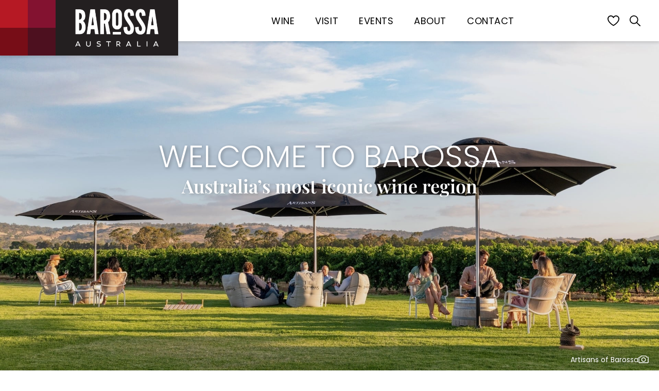

--- FILE ---
content_type: text/html; charset=UTF-8
request_url: https://www.barossa.com/
body_size: 53305
content:
<!doctype html>
<html lang="en-AU">
<head>
	<meta charset="UTF-8">
<script>
var gform;gform||(document.addEventListener("gform_main_scripts_loaded",function(){gform.scriptsLoaded=!0}),document.addEventListener("gform/theme/scripts_loaded",function(){gform.themeScriptsLoaded=!0}),window.addEventListener("DOMContentLoaded",function(){gform.domLoaded=!0}),gform={domLoaded:!1,scriptsLoaded:!1,themeScriptsLoaded:!1,isFormEditor:()=>"function"==typeof InitializeEditor,callIfLoaded:function(o){return!(!gform.domLoaded||!gform.scriptsLoaded||!gform.themeScriptsLoaded&&!gform.isFormEditor()||(gform.isFormEditor()&&console.warn("The use of gform.initializeOnLoaded() is deprecated in the form editor context and will be removed in Gravity Forms 3.1."),o(),0))},initializeOnLoaded:function(o){gform.callIfLoaded(o)||(document.addEventListener("gform_main_scripts_loaded",()=>{gform.scriptsLoaded=!0,gform.callIfLoaded(o)}),document.addEventListener("gform/theme/scripts_loaded",()=>{gform.themeScriptsLoaded=!0,gform.callIfLoaded(o)}),window.addEventListener("DOMContentLoaded",()=>{gform.domLoaded=!0,gform.callIfLoaded(o)}))},hooks:{action:{},filter:{}},addAction:function(o,r,e,t){gform.addHook("action",o,r,e,t)},addFilter:function(o,r,e,t){gform.addHook("filter",o,r,e,t)},doAction:function(o){gform.doHook("action",o,arguments)},applyFilters:function(o){return gform.doHook("filter",o,arguments)},removeAction:function(o,r){gform.removeHook("action",o,r)},removeFilter:function(o,r,e){gform.removeHook("filter",o,r,e)},addHook:function(o,r,e,t,n){null==gform.hooks[o][r]&&(gform.hooks[o][r]=[]);var d=gform.hooks[o][r];null==n&&(n=r+"_"+d.length),gform.hooks[o][r].push({tag:n,callable:e,priority:t=null==t?10:t})},doHook:function(r,o,e){var t;if(e=Array.prototype.slice.call(e,1),null!=gform.hooks[r][o]&&((o=gform.hooks[r][o]).sort(function(o,r){return o.priority-r.priority}),o.forEach(function(o){"function"!=typeof(t=o.callable)&&(t=window[t]),"action"==r?t.apply(null,e):e[0]=t.apply(null,e)})),"filter"==r)return e[0]},removeHook:function(o,r,t,n){var e;null!=gform.hooks[o][r]&&(e=(e=gform.hooks[o][r]).filter(function(o,r,e){return!!(null!=n&&n!=o.tag||null!=t&&t!=o.priority)}),gform.hooks[o][r]=e)}});
</script>

	<meta name="viewport" content="width=device-width, initial-scale=1">
	<link rel="profile" href="https://gmpg.org/xfn/11">
	<script>
var theplus_ajax_url = "https://www.barossa.com/wp-admin/admin-ajax.php";
		var theplus_ajax_post_url = "https://www.barossa.com/wp-admin/admin-post.php";
		var theplus_nonce = "4c5dbaec86";
</script>
<meta name='robots' content='index, follow, max-image-preview:large, max-snippet:-1, max-video-preview:-1' />
	<style>img:is([sizes="auto" i], [sizes^="auto," i]) { contain-intrinsic-size: 3000px 1500px }</style>
	
	<!-- This site is optimized with the Yoast SEO Premium plugin v26.5 (Yoast SEO v26.5) - https://yoast.com/wordpress/plugins/seo/ -->
	<title>Barossa - Australia&#039;s Most Iconic Wine Region</title>
	<meta name="description" content="The official website of Barossa. Discover our iconic wines, plan your visit, and explore everything this vibrant region has to offer." />
	<link rel="canonical" href="https://www.barossa.com/" />
	<meta property="og:locale" content="en_US" />
	<meta property="og:type" content="website" />
	<meta property="og:title" content="Home" />
	<meta property="og:description" content="The official website of Barossa. Discover our iconic wines, plan your visit, and explore everything this vibrant region has to offer." />
	<meta property="og:url" content="https://www.barossa.com/" />
	<meta property="og:site_name" content="Barossa" />
	<meta property="article:modified_time" content="2025-11-30T23:54:22+00:00" />
	<meta property="og:image" content="https://www.barossa.com/wp-content/uploads/2025/10/Artisans-of-Barossa-29.jpeg" />
	<meta name="twitter:card" content="summary_large_image" />
	<script type="application/ld+json" class="yoast-schema-graph">{"@context":"https://schema.org","@graph":[{"@type":"WebPage","@id":"https://www.barossa.com/","url":"https://www.barossa.com/","name":"Barossa - Australia's Most Iconic Wine Region","isPartOf":{"@id":"https://www.barossa.com/#website"},"about":{"@id":"https://www.barossa.com/#organization"},"primaryImageOfPage":{"@id":"https://www.barossa.com/#primaryimage"},"image":{"@id":"https://www.barossa.com/#primaryimage"},"thumbnailUrl":"https://www.barossa.com/wp-content/uploads/2025/10/Artisans-of-Barossa-29.jpeg","datePublished":"2024-11-12T01:13:48+00:00","dateModified":"2025-11-30T23:54:22+00:00","description":"The official website of Barossa. Discover our iconic wines, plan your visit, and explore everything this vibrant region has to offer.","breadcrumb":{"@id":"https://www.barossa.com/#breadcrumb"},"inLanguage":"en-AU","potentialAction":[{"@type":"ReadAction","target":["https://www.barossa.com/"]}]},{"@type":"ImageObject","inLanguage":"en-AU","@id":"https://www.barossa.com/#primaryimage","url":"https://www.barossa.com/wp-content/uploads/2025/10/Artisans-of-Barossa-29.jpeg","contentUrl":"https://www.barossa.com/wp-content/uploads/2025/10/Artisans-of-Barossa-29.jpeg","width":1920,"height":1280,"caption":"Artisans of Barossa"},{"@type":"BreadcrumbList","@id":"https://www.barossa.com/#breadcrumb","itemListElement":[{"@type":"ListItem","position":1,"name":"Home"}]},{"@type":"WebSite","@id":"https://www.barossa.com/#website","url":"https://www.barossa.com/","name":"Barossa","description":"Australia&#039;s most iconic wine region","publisher":{"@id":"https://www.barossa.com/#organization"},"potentialAction":[{"@type":"SearchAction","target":{"@type":"EntryPoint","urlTemplate":"https://www.barossa.com/?s={search_term_string}"},"query-input":{"@type":"PropertyValueSpecification","valueRequired":true,"valueName":"search_term_string"}}],"inLanguage":"en-AU"},{"@type":"Organization","@id":"https://www.barossa.com/#organization","name":"Barossa Australia","url":"https://www.barossa.com/","logo":{"@type":"ImageObject","inLanguage":"en-AU","@id":"https://www.barossa.com/#/schema/logo/image/","url":"https://www.barossa.com/wp-content/uploads/2024/11/Barossa-Australia.jpg","contentUrl":"https://www.barossa.com/wp-content/uploads/2024/11/Barossa-Australia.jpg","width":628,"height":194,"caption":"Barossa Australia"},"image":{"@id":"https://www.barossa.com/#/schema/logo/image/"},"description":"Barossa Australia is the peak industry association representing grape growers, wine makers and the region's visitor economy. We fulfil the role of Regional Tourism Organisation (RTO) and link closely with Federal, State and Local Governments, connected associations and industry. We enable over 550 grape growers, 250 tourism operators and 170 wine brands to work together to gain recognition for Barossa at home and abroad as one of the world’s great regions.","email":"barossaaustralia@barossa.com","telephone":"6185630650","numberOfEmployees":{"@type":"QuantitativeValue","minValue":"1","maxValue":"10"}}]}</script>
	<!-- / Yoast SEO Premium plugin. -->


<link rel='dns-prefetch' href='//www.googletagmanager.com' />
<link rel="alternate" type="application/rss+xml" title="Barossa &raquo; Feed" href="https://www.barossa.com/feed/" />
<link rel="alternate" type="application/rss+xml" title="Barossa &raquo; Comments Feed" href="https://www.barossa.com/comments/feed/" />
<script>
window._wpemojiSettings = {"baseUrl":"https:\/\/s.w.org\/images\/core\/emoji\/16.0.1\/72x72\/","ext":".png","svgUrl":"https:\/\/s.w.org\/images\/core\/emoji\/16.0.1\/svg\/","svgExt":".svg","source":{"concatemoji":"https:\/\/www.barossa.com\/wp-includes\/js\/wp-emoji-release.min.js?ver=6.8.2"}};
/*! This file is auto-generated */
!function(s,n){var o,i,e;function c(e){try{var t={supportTests:e,timestamp:(new Date).valueOf()};sessionStorage.setItem(o,JSON.stringify(t))}catch(e){}}function p(e,t,n){e.clearRect(0,0,e.canvas.width,e.canvas.height),e.fillText(t,0,0);var t=new Uint32Array(e.getImageData(0,0,e.canvas.width,e.canvas.height).data),a=(e.clearRect(0,0,e.canvas.width,e.canvas.height),e.fillText(n,0,0),new Uint32Array(e.getImageData(0,0,e.canvas.width,e.canvas.height).data));return t.every(function(e,t){return e===a[t]})}function u(e,t){e.clearRect(0,0,e.canvas.width,e.canvas.height),e.fillText(t,0,0);for(var n=e.getImageData(16,16,1,1),a=0;a<n.data.length;a++)if(0!==n.data[a])return!1;return!0}function f(e,t,n,a){switch(t){case"flag":return n(e,"\ud83c\udff3\ufe0f\u200d\u26a7\ufe0f","\ud83c\udff3\ufe0f\u200b\u26a7\ufe0f")?!1:!n(e,"\ud83c\udde8\ud83c\uddf6","\ud83c\udde8\u200b\ud83c\uddf6")&&!n(e,"\ud83c\udff4\udb40\udc67\udb40\udc62\udb40\udc65\udb40\udc6e\udb40\udc67\udb40\udc7f","\ud83c\udff4\u200b\udb40\udc67\u200b\udb40\udc62\u200b\udb40\udc65\u200b\udb40\udc6e\u200b\udb40\udc67\u200b\udb40\udc7f");case"emoji":return!a(e,"\ud83e\udedf")}return!1}function g(e,t,n,a){var r="undefined"!=typeof WorkerGlobalScope&&self instanceof WorkerGlobalScope?new OffscreenCanvas(300,150):s.createElement("canvas"),o=r.getContext("2d",{willReadFrequently:!0}),i=(o.textBaseline="top",o.font="600 32px Arial",{});return e.forEach(function(e){i[e]=t(o,e,n,a)}),i}function t(e){var t=s.createElement("script");t.src=e,t.defer=!0,s.head.appendChild(t)}"undefined"!=typeof Promise&&(o="wpEmojiSettingsSupports",i=["flag","emoji"],n.supports={everything:!0,everythingExceptFlag:!0},e=new Promise(function(e){s.addEventListener("DOMContentLoaded",e,{once:!0})}),new Promise(function(t){var n=function(){try{var e=JSON.parse(sessionStorage.getItem(o));if("object"==typeof e&&"number"==typeof e.timestamp&&(new Date).valueOf()<e.timestamp+604800&&"object"==typeof e.supportTests)return e.supportTests}catch(e){}return null}();if(!n){if("undefined"!=typeof Worker&&"undefined"!=typeof OffscreenCanvas&&"undefined"!=typeof URL&&URL.createObjectURL&&"undefined"!=typeof Blob)try{var e="postMessage("+g.toString()+"("+[JSON.stringify(i),f.toString(),p.toString(),u.toString()].join(",")+"));",a=new Blob([e],{type:"text/javascript"}),r=new Worker(URL.createObjectURL(a),{name:"wpTestEmojiSupports"});return void(r.onmessage=function(e){c(n=e.data),r.terminate(),t(n)})}catch(e){}c(n=g(i,f,p,u))}t(n)}).then(function(e){for(var t in e)n.supports[t]=e[t],n.supports.everything=n.supports.everything&&n.supports[t],"flag"!==t&&(n.supports.everythingExceptFlag=n.supports.everythingExceptFlag&&n.supports[t]);n.supports.everythingExceptFlag=n.supports.everythingExceptFlag&&!n.supports.flag,n.DOMReady=!1,n.readyCallback=function(){n.DOMReady=!0}}).then(function(){return e}).then(function(){var e;n.supports.everything||(n.readyCallback(),(e=n.source||{}).concatemoji?t(e.concatemoji):e.wpemoji&&e.twemoji&&(t(e.twemoji),t(e.wpemoji)))}))}((window,document),window._wpemojiSettings);
</script>
<style id='wp-emoji-styles-inline-css'>

	img.wp-smiley, img.emoji {
		display: inline !important;
		border: none !important;
		box-shadow: none !important;
		height: 1em !important;
		width: 1em !important;
		margin: 0 0.07em !important;
		vertical-align: -0.1em !important;
		background: none !important;
		padding: 0 !important;
	}
</style>
<style id='global-styles-inline-css'>
:root{--wp--preset--aspect-ratio--square: 1;--wp--preset--aspect-ratio--4-3: 4/3;--wp--preset--aspect-ratio--3-4: 3/4;--wp--preset--aspect-ratio--3-2: 3/2;--wp--preset--aspect-ratio--2-3: 2/3;--wp--preset--aspect-ratio--16-9: 16/9;--wp--preset--aspect-ratio--9-16: 9/16;--wp--preset--color--black: #000000;--wp--preset--color--cyan-bluish-gray: #abb8c3;--wp--preset--color--white: #ffffff;--wp--preset--color--pale-pink: #f78da7;--wp--preset--color--vivid-red: #cf2e2e;--wp--preset--color--luminous-vivid-orange: #ff6900;--wp--preset--color--luminous-vivid-amber: #fcb900;--wp--preset--color--light-green-cyan: #7bdcb5;--wp--preset--color--vivid-green-cyan: #00d084;--wp--preset--color--pale-cyan-blue: #8ed1fc;--wp--preset--color--vivid-cyan-blue: #0693e3;--wp--preset--color--vivid-purple: #9b51e0;--wp--preset--gradient--vivid-cyan-blue-to-vivid-purple: linear-gradient(135deg,rgba(6,147,227,1) 0%,rgb(155,81,224) 100%);--wp--preset--gradient--light-green-cyan-to-vivid-green-cyan: linear-gradient(135deg,rgb(122,220,180) 0%,rgb(0,208,130) 100%);--wp--preset--gradient--luminous-vivid-amber-to-luminous-vivid-orange: linear-gradient(135deg,rgba(252,185,0,1) 0%,rgba(255,105,0,1) 100%);--wp--preset--gradient--luminous-vivid-orange-to-vivid-red: linear-gradient(135deg,rgba(255,105,0,1) 0%,rgb(207,46,46) 100%);--wp--preset--gradient--very-light-gray-to-cyan-bluish-gray: linear-gradient(135deg,rgb(238,238,238) 0%,rgb(169,184,195) 100%);--wp--preset--gradient--cool-to-warm-spectrum: linear-gradient(135deg,rgb(74,234,220) 0%,rgb(151,120,209) 20%,rgb(207,42,186) 40%,rgb(238,44,130) 60%,rgb(251,105,98) 80%,rgb(254,248,76) 100%);--wp--preset--gradient--blush-light-purple: linear-gradient(135deg,rgb(255,206,236) 0%,rgb(152,150,240) 100%);--wp--preset--gradient--blush-bordeaux: linear-gradient(135deg,rgb(254,205,165) 0%,rgb(254,45,45) 50%,rgb(107,0,62) 100%);--wp--preset--gradient--luminous-dusk: linear-gradient(135deg,rgb(255,203,112) 0%,rgb(199,81,192) 50%,rgb(65,88,208) 100%);--wp--preset--gradient--pale-ocean: linear-gradient(135deg,rgb(255,245,203) 0%,rgb(182,227,212) 50%,rgb(51,167,181) 100%);--wp--preset--gradient--electric-grass: linear-gradient(135deg,rgb(202,248,128) 0%,rgb(113,206,126) 100%);--wp--preset--gradient--midnight: linear-gradient(135deg,rgb(2,3,129) 0%,rgb(40,116,252) 100%);--wp--preset--font-size--small: 13px;--wp--preset--font-size--medium: 20px;--wp--preset--font-size--large: 36px;--wp--preset--font-size--x-large: 42px;--wp--preset--spacing--20: 0.44rem;--wp--preset--spacing--30: 0.67rem;--wp--preset--spacing--40: 1rem;--wp--preset--spacing--50: 1.5rem;--wp--preset--spacing--60: 2.25rem;--wp--preset--spacing--70: 3.38rem;--wp--preset--spacing--80: 5.06rem;--wp--preset--shadow--natural: 6px 6px 9px rgba(0, 0, 0, 0.2);--wp--preset--shadow--deep: 12px 12px 50px rgba(0, 0, 0, 0.4);--wp--preset--shadow--sharp: 6px 6px 0px rgba(0, 0, 0, 0.2);--wp--preset--shadow--outlined: 6px 6px 0px -3px rgba(255, 255, 255, 1), 6px 6px rgba(0, 0, 0, 1);--wp--preset--shadow--crisp: 6px 6px 0px rgba(0, 0, 0, 1);}:root { --wp--style--global--content-size: 800px;--wp--style--global--wide-size: 1200px; }:where(body) { margin: 0; }.wp-site-blocks > .alignleft { float: left; margin-right: 2em; }.wp-site-blocks > .alignright { float: right; margin-left: 2em; }.wp-site-blocks > .aligncenter { justify-content: center; margin-left: auto; margin-right: auto; }:where(.wp-site-blocks) > * { margin-block-start: 24px; margin-block-end: 0; }:where(.wp-site-blocks) > :first-child { margin-block-start: 0; }:where(.wp-site-blocks) > :last-child { margin-block-end: 0; }:root { --wp--style--block-gap: 24px; }:root :where(.is-layout-flow) > :first-child{margin-block-start: 0;}:root :where(.is-layout-flow) > :last-child{margin-block-end: 0;}:root :where(.is-layout-flow) > *{margin-block-start: 24px;margin-block-end: 0;}:root :where(.is-layout-constrained) > :first-child{margin-block-start: 0;}:root :where(.is-layout-constrained) > :last-child{margin-block-end: 0;}:root :where(.is-layout-constrained) > *{margin-block-start: 24px;margin-block-end: 0;}:root :where(.is-layout-flex){gap: 24px;}:root :where(.is-layout-grid){gap: 24px;}.is-layout-flow > .alignleft{float: left;margin-inline-start: 0;margin-inline-end: 2em;}.is-layout-flow > .alignright{float: right;margin-inline-start: 2em;margin-inline-end: 0;}.is-layout-flow > .aligncenter{margin-left: auto !important;margin-right: auto !important;}.is-layout-constrained > .alignleft{float: left;margin-inline-start: 0;margin-inline-end: 2em;}.is-layout-constrained > .alignright{float: right;margin-inline-start: 2em;margin-inline-end: 0;}.is-layout-constrained > .aligncenter{margin-left: auto !important;margin-right: auto !important;}.is-layout-constrained > :where(:not(.alignleft):not(.alignright):not(.alignfull)){max-width: var(--wp--style--global--content-size);margin-left: auto !important;margin-right: auto !important;}.is-layout-constrained > .alignwide{max-width: var(--wp--style--global--wide-size);}body .is-layout-flex{display: flex;}.is-layout-flex{flex-wrap: wrap;align-items: center;}.is-layout-flex > :is(*, div){margin: 0;}body .is-layout-grid{display: grid;}.is-layout-grid > :is(*, div){margin: 0;}body{padding-top: 0px;padding-right: 0px;padding-bottom: 0px;padding-left: 0px;}a:where(:not(.wp-element-button)){text-decoration: underline;}:root :where(.wp-element-button, .wp-block-button__link){background-color: #32373c;border-width: 0;color: #fff;font-family: inherit;font-size: inherit;line-height: inherit;padding: calc(0.667em + 2px) calc(1.333em + 2px);text-decoration: none;}.has-black-color{color: var(--wp--preset--color--black) !important;}.has-cyan-bluish-gray-color{color: var(--wp--preset--color--cyan-bluish-gray) !important;}.has-white-color{color: var(--wp--preset--color--white) !important;}.has-pale-pink-color{color: var(--wp--preset--color--pale-pink) !important;}.has-vivid-red-color{color: var(--wp--preset--color--vivid-red) !important;}.has-luminous-vivid-orange-color{color: var(--wp--preset--color--luminous-vivid-orange) !important;}.has-luminous-vivid-amber-color{color: var(--wp--preset--color--luminous-vivid-amber) !important;}.has-light-green-cyan-color{color: var(--wp--preset--color--light-green-cyan) !important;}.has-vivid-green-cyan-color{color: var(--wp--preset--color--vivid-green-cyan) !important;}.has-pale-cyan-blue-color{color: var(--wp--preset--color--pale-cyan-blue) !important;}.has-vivid-cyan-blue-color{color: var(--wp--preset--color--vivid-cyan-blue) !important;}.has-vivid-purple-color{color: var(--wp--preset--color--vivid-purple) !important;}.has-black-background-color{background-color: var(--wp--preset--color--black) !important;}.has-cyan-bluish-gray-background-color{background-color: var(--wp--preset--color--cyan-bluish-gray) !important;}.has-white-background-color{background-color: var(--wp--preset--color--white) !important;}.has-pale-pink-background-color{background-color: var(--wp--preset--color--pale-pink) !important;}.has-vivid-red-background-color{background-color: var(--wp--preset--color--vivid-red) !important;}.has-luminous-vivid-orange-background-color{background-color: var(--wp--preset--color--luminous-vivid-orange) !important;}.has-luminous-vivid-amber-background-color{background-color: var(--wp--preset--color--luminous-vivid-amber) !important;}.has-light-green-cyan-background-color{background-color: var(--wp--preset--color--light-green-cyan) !important;}.has-vivid-green-cyan-background-color{background-color: var(--wp--preset--color--vivid-green-cyan) !important;}.has-pale-cyan-blue-background-color{background-color: var(--wp--preset--color--pale-cyan-blue) !important;}.has-vivid-cyan-blue-background-color{background-color: var(--wp--preset--color--vivid-cyan-blue) !important;}.has-vivid-purple-background-color{background-color: var(--wp--preset--color--vivid-purple) !important;}.has-black-border-color{border-color: var(--wp--preset--color--black) !important;}.has-cyan-bluish-gray-border-color{border-color: var(--wp--preset--color--cyan-bluish-gray) !important;}.has-white-border-color{border-color: var(--wp--preset--color--white) !important;}.has-pale-pink-border-color{border-color: var(--wp--preset--color--pale-pink) !important;}.has-vivid-red-border-color{border-color: var(--wp--preset--color--vivid-red) !important;}.has-luminous-vivid-orange-border-color{border-color: var(--wp--preset--color--luminous-vivid-orange) !important;}.has-luminous-vivid-amber-border-color{border-color: var(--wp--preset--color--luminous-vivid-amber) !important;}.has-light-green-cyan-border-color{border-color: var(--wp--preset--color--light-green-cyan) !important;}.has-vivid-green-cyan-border-color{border-color: var(--wp--preset--color--vivid-green-cyan) !important;}.has-pale-cyan-blue-border-color{border-color: var(--wp--preset--color--pale-cyan-blue) !important;}.has-vivid-cyan-blue-border-color{border-color: var(--wp--preset--color--vivid-cyan-blue) !important;}.has-vivid-purple-border-color{border-color: var(--wp--preset--color--vivid-purple) !important;}.has-vivid-cyan-blue-to-vivid-purple-gradient-background{background: var(--wp--preset--gradient--vivid-cyan-blue-to-vivid-purple) !important;}.has-light-green-cyan-to-vivid-green-cyan-gradient-background{background: var(--wp--preset--gradient--light-green-cyan-to-vivid-green-cyan) !important;}.has-luminous-vivid-amber-to-luminous-vivid-orange-gradient-background{background: var(--wp--preset--gradient--luminous-vivid-amber-to-luminous-vivid-orange) !important;}.has-luminous-vivid-orange-to-vivid-red-gradient-background{background: var(--wp--preset--gradient--luminous-vivid-orange-to-vivid-red) !important;}.has-very-light-gray-to-cyan-bluish-gray-gradient-background{background: var(--wp--preset--gradient--very-light-gray-to-cyan-bluish-gray) !important;}.has-cool-to-warm-spectrum-gradient-background{background: var(--wp--preset--gradient--cool-to-warm-spectrum) !important;}.has-blush-light-purple-gradient-background{background: var(--wp--preset--gradient--blush-light-purple) !important;}.has-blush-bordeaux-gradient-background{background: var(--wp--preset--gradient--blush-bordeaux) !important;}.has-luminous-dusk-gradient-background{background: var(--wp--preset--gradient--luminous-dusk) !important;}.has-pale-ocean-gradient-background{background: var(--wp--preset--gradient--pale-ocean) !important;}.has-electric-grass-gradient-background{background: var(--wp--preset--gradient--electric-grass) !important;}.has-midnight-gradient-background{background: var(--wp--preset--gradient--midnight) !important;}.has-small-font-size{font-size: var(--wp--preset--font-size--small) !important;}.has-medium-font-size{font-size: var(--wp--preset--font-size--medium) !important;}.has-large-font-size{font-size: var(--wp--preset--font-size--large) !important;}.has-x-large-font-size{font-size: var(--wp--preset--font-size--x-large) !important;}
:root :where(.wp-block-pullquote){font-size: 1.5em;line-height: 1.6;}
</style>
<link rel='stylesheet' id='theplus-front-css-css' href='//www.barossa.com/wp-content/uploads/theplus-addons/theplus-post-20.min.css?ver=1764914347' media='all' />
<link rel='stylesheet' id='hello-elementor-css' href='https://www.barossa.com/wp-content/themes/hello-elementor/assets/css/reset.css?ver=3.4.4' media='all' />
<link rel='stylesheet' id='hello-elementor-theme-style-css' href='https://www.barossa.com/wp-content/themes/hello-elementor/assets/css/theme.css?ver=3.4.4' media='all' />
<link rel='stylesheet' id='hello-elementor-header-footer-css' href='https://www.barossa.com/wp-content/themes/hello-elementor/assets/css/header-footer.css?ver=3.4.4' media='all' />
<link rel='stylesheet' id='elementor-frontend-css' href='https://www.barossa.com/wp-content/uploads/elementor/css/custom-frontend.min.css?ver=1764808156' media='all' />
<link rel='stylesheet' id='elementor-post-9-css' href='https://www.barossa.com/wp-content/uploads/elementor/css/post-9.css?ver=1764807150' media='all' />
<link rel='stylesheet' id='widget-image-css' href='https://www.barossa.com/wp-content/plugins/elementor/assets/css/widget-image.min.css?ver=3.31.3' media='all' />
<link rel='stylesheet' id='atdw-search-widget-css-css' href='https://www.barossa.com/wp-content/plugins/atdw-search/assets/css/atdw-search.css?ver=6.8.2' media='all' />
<link rel='stylesheet' id='widget-heading-css' href='https://www.barossa.com/wp-content/plugins/elementor/assets/css/widget-heading.min.css?ver=3.31.3' media='all' />
<link rel='stylesheet' id='widget-social-icons-css' href='https://www.barossa.com/wp-content/plugins/elementor/assets/css/widget-social-icons.min.css?ver=3.31.3' media='all' />
<link rel='stylesheet' id='e-apple-webkit-css' href='https://www.barossa.com/wp-content/uploads/elementor/css/custom-apple-webkit.min.css?ver=1764808156' media='all' />
<link rel='stylesheet' id='widget-divider-css' href='https://www.barossa.com/wp-content/plugins/elementor/assets/css/widget-divider.min.css?ver=3.31.3' media='all' />
<link rel='stylesheet' id='e-popup-css' href='https://www.barossa.com/wp-content/plugins/elementor-pro/assets/css/conditionals/popup.min.css?ver=3.31.2' media='all' />
<link rel='stylesheet' id='swiper-css' href='https://www.barossa.com/wp-content/plugins/elementor/assets/lib/swiper/v8/css/swiper.min.css?ver=8.4.5' media='all' />
<link rel='stylesheet' id='e-swiper-css' href='https://www.barossa.com/wp-content/plugins/elementor/assets/css/conditionals/e-swiper.min.css?ver=3.31.3' media='all' />
<link rel='stylesheet' id='widget-loop-common-css' href='https://www.barossa.com/wp-content/plugins/elementor-pro/assets/css/widget-loop-common.min.css?ver=3.31.2' media='all' />
<link rel='stylesheet' id='widget-loop-carousel-css' href='https://www.barossa.com/wp-content/plugins/elementor-pro/assets/css/widget-loop-carousel.min.css?ver=3.31.2' media='all' />
<link rel='stylesheet' id='elementor-post-20-css' href='https://www.barossa.com/wp-content/uploads/elementor/css/post-20.css?ver=1764914347' media='all' />
<link rel='stylesheet' id='elementor-post-30474-css' href='https://www.barossa.com/wp-content/uploads/elementor/css/post-30474.css?ver=1764807147' media='all' />
<link rel='stylesheet' id='elementor-post-129-css' href='https://www.barossa.com/wp-content/uploads/elementor/css/post-129.css?ver=1764808161' media='all' />
<link rel='stylesheet' id='elementor-post-31994-css' href='https://www.barossa.com/wp-content/uploads/elementor/css/post-31994.css?ver=1764808161' media='all' />
<link rel='stylesheet' id='elementor-post-29845-css' href='https://www.barossa.com/wp-content/uploads/elementor/css/post-29845.css?ver=1764808161' media='all' />
<link rel='stylesheet' id='elementor-post-28912-css' href='https://www.barossa.com/wp-content/uploads/elementor/css/post-28912.css?ver=1764808161' media='all' />
<link rel='stylesheet' id='elementor-post-27752-css' href='https://www.barossa.com/wp-content/uploads/elementor/css/post-27752.css?ver=1764808161' media='all' />
<link rel='stylesheet' id='myew-style-favourites-css' href='https://www.barossa.com/wp-content/plugins/elementor-barossa/assets/css/favourites.min.css?ver=1.2.5' media='all' />
<link rel='stylesheet' id='myew-style-tinyslider-css' href='https://cdnjs.cloudflare.com/ajax/libs/tiny-slider/2.9.4/tiny-slider.min.css?ver=6.8.2' media='all' />
<link rel='stylesheet' id='myew-style-image-carousel-css' href='https://www.barossa.com/wp-content/plugins/elementor-barossa/assets/css/image-carousel.min.css?ver=1.2.5' media='all' />
<link rel='stylesheet' id='myew-style-vertical-menu-css' href='https://www.barossa.com/wp-content/plugins/elementor-barossa/assets/css/vertical-menu.min.css?ver=1.2.5' media='all' />
<link rel='stylesheet' id='myew-style-css' href='https://www.barossa.com/wp-content/plugins/elementor-barossa/assets/css/styles.min.css?ver=1.2.5' media='all' />
<link rel='stylesheet' id='hello-elementor-child-css' href='https://www.barossa.com/wp-content/themes/hello-elementor-child/style.css?ver=3.4.4' media='all' />
<link rel='stylesheet' id='elementor-gf-local-poppins-css' href='https://www.barossa.com/wp-content/uploads/elementor/google-fonts/css/poppins.css?ver=1756792191' media='all' />
<link rel='stylesheet' id='elementor-gf-local-playfairdisplay-css' href='https://www.barossa.com/wp-content/uploads/elementor/google-fonts/css/playfairdisplay.css?ver=1756792196' media='all' />
<script src="https://www.barossa.com/wp-includes/js/jquery/jquery.min.js?ver=3.7.1" id="jquery-core-js"></script>
<script src="https://www.barossa.com/wp-includes/js/jquery/jquery-migrate.min.js?ver=3.4.1" id="jquery-migrate-js"></script>

<!-- Google tag (gtag.js) snippet added by Site Kit -->
<!-- Google Analytics snippet added by Site Kit -->
<script src="https://www.googletagmanager.com/gtag/js?id=G-H91FV10KH1" id="google_gtagjs-js" async></script>
<script id="google_gtagjs-js-after">
window.dataLayer = window.dataLayer || [];function gtag(){dataLayer.push(arguments);}
gtag("set","linker",{"domains":["www.barossa.com"]});
gtag("js", new Date());
gtag("set", "developer_id.dZTNiMT", true);
gtag("config", "G-H91FV10KH1", {"googlesitekit_post_type":"page"});
 window._googlesitekit = window._googlesitekit || {}; window._googlesitekit.throttledEvents = []; window._googlesitekit.gtagEvent = (name, data) => { var key = JSON.stringify( { name, data } ); if ( !! window._googlesitekit.throttledEvents[ key ] ) { return; } window._googlesitekit.throttledEvents[ key ] = true; setTimeout( () => { delete window._googlesitekit.throttledEvents[ key ]; }, 5 ); gtag( "event", name, { ...data, event_source: "site-kit" } ); };
</script>
<link rel="https://api.w.org/" href="https://www.barossa.com/wp-json/" /><link rel="alternate" title="JSON" type="application/json" href="https://www.barossa.com/wp-json/wp/v2/pages/20" /><link rel="EditURI" type="application/rsd+xml" title="RSD" href="https://www.barossa.com/xmlrpc.php?rsd" />
<meta name="generator" content="WordPress 6.8.2" />
<link rel='shortlink' href='https://www.barossa.com/' />
<link rel="alternate" title="oEmbed (JSON)" type="application/json+oembed" href="https://www.barossa.com/wp-json/oembed/1.0/embed?url=https%3A%2F%2Fwww.barossa.com%2F" />
<link rel="alternate" title="oEmbed (XML)" type="text/xml+oembed" href="https://www.barossa.com/wp-json/oembed/1.0/embed?url=https%3A%2F%2Fwww.barossa.com%2F&#038;format=xml" />
<meta name="generator" content="Site Kit by Google 1.161.0" />		<style>*:not(.elementor-editor-active) .plus-conditions--hidden {display: none;}</style> 
		<meta name="generator" content="Elementor 3.31.3; features: e_font_icon_svg, additional_custom_breakpoints, e_element_cache; settings: css_print_method-external, google_font-enabled, font_display-swap">
<style rel="stylesheet" type="text/css">
	html {
		scroll-behavior: smooth;
	}
	:root {
		--box-shadow-default: 0 4px 4px 0 #0000001A; /* Define your primary color */
		--box-shadow-bottom: inset 0px -4px 4px #0000001A; /* Define your primary color */
		--header-height: 80px; /* Header height variable */
	}
	body:has(.plus-mobile-menu.in),
	body:has(.tp-mega-menu-header.in) {
		overflow: hidden;
	}
	button,
	span:has(svg) {
		-webkit-tap-highlight-color: transparent;
		-webkit-tap-highlight-color: rgba(0, 0, 0, 0);
	}
	#main-header-container #header-logo-desktop img {
		-webkit-box-shadow: var(--box-shadow-default);
		box-shadow: var(--box-shadow-default);
		-webkit-transition: all 0.3s ease;
		-moz-transition: all 0.3s ease;
		-o-transition: all 0.3s ease;
		-ms-transition: all 0.3s ease;
		transition: all 0.3s ease;
	}
	#main-header-container.scrolled #header-logo-desktop img {
		-webkit-box-shadow: 0 0 0 0 #00000000;
		-moz-box-shadow: 0 0 0 0 #00000000;
		box-shadow: 0 0 0 0 #00000000;
		height: var(--header-height);
		width: 256px;
	}
	#main-header-container::after {
		-webkit-animation: fadeout-o-v 0.425s ease forwards;
		-moz-animation: fadeout-o-v 0.425s ease forwards;
		-o-animation: fadeout-o-v 0.425s ease forwards;
		-ms-animation: fadeout-o-v 0.425s ease forwards;
		animation: fadeout-o-v 0.425s ease forwards;
		background-color: #00000000;
		-webkit-box-shadow: var(--box-shadow-default);
		-moz-box-shadow: var(--box-shadow-default);
		box-shadow: var(--box-shadow-default);
		bottom: 0px;
		content: "";
		height: 10px;
		left: 0px;
		opacity: 0;
		position: absolute;
		text-align: center;
		/* visibility: hidden; */
		width: 100%;
		z-index: 1005;
	}
	#main-header-container:has(.plus-mobile-menu-content.in)::after {
		-webkit-animation: fadein-o-v 0.15s ease forwards;
		-moz-animation: fadein-o-v 0.15s ease forwards;
		-o-animation: fadein-o-v 0.15s ease forwards;
		-ms-animation: fadein-o-v 0.15s ease forwards;
		animation: fadein-o-v 0.15s ease forwards;
		opacity: 1;
		/* visibility: visible; */
		z-index: 1010;
	}
	.elementor-button-wrapper, .elementor-icon-wrapper {
		line-height: 0;
	}
	.plus-navigation-wrap, .plus-navigation-wrap > *, .plus-navigation-wrap > * > *, .plus-navigation-wrap > * > * > * {
		height: 100%
	}
	.plus-navigation-menu .nav {
		cursor: default;
		display: flex;
		gap: 0;
		height: 100%;
	}
	.plus-navigation-menu .nav > li {
		align-content: center;
		cursor: pointer;
	}
	.plus-navigation-menu .nav > li > a {
		-webkit-transition: all 0.025s ease-in-out;
		-moz-transition: all 0.025s ease-in-out;
		-o-transition: all 0.025s ease-in-out;
		-ms-transition: all 0.025s ease-in-out;
		transition: all 0.025s ease-in-out;
	}
	.plus-navigation-menu .nav > li:hover > a {
		color: transparent;
		visibility: hidden;
	}
	.plus-navigation-menu .nav > li > a::after {
		color: transparent;
		content: attr(data-text);
		font-weight: 600;
		left: 50%;
		position: absolute;
		-webkit-transition: all 0.025s ease-in-out;
		-moz-transition: all 0.025s ease-in-out;
		-o-transition: all 0.025s ease-in-out;
		-ms-transition: all 0.025s ease-in-out;
		transition: all 0.025s ease-in-out;
		transform: translateX(-50%);
		visibility: hidden;
		white-space: nowrap;
	}
	.plus-navigation-menu .nav > li:hover > a::after {
		color: inherit;
		visibility: visible;
	}
	.plus-navigation-menu .nav > li ul.dropdown-menu {
		-webkit-box-shadow: none !important;
		-moz-box-shadow: none !important;
		box-shadow: none !important;
		padding: 0 !important;
		-webkit-transition: all 0.025s ease-in-out !important;
		-moz-transition: all 0.025s ease-in-out !important;
		-o-transition: all 0.025s ease-in-out !important;
		-ms-transition: all 0.025s ease-in-out !important;
		transition: all 0.025s ease-in-out !important;
	}
	.plus-navigation-menu .nav > li:hover ul.dropdown-menu {
		transition-delay: .3s !important;
	}
	.plus-navigation-menu .nav > li:hover ul.dropdown-menu li.menu-item {
		box-shadow: 0px 2px 6px #0000001A;
		transition-property: box-shadow;
		transition-duration: 0.025s;
		transition-timing-function: ease-in-out;
		transition-delay: .3; /* Delay for box-shadow transition */
	}
	.plus-navigation-menu .nav  > li.plus-dropdown-full-width ul.dropdown-menu::before {
		background-color: #00000000 !important;
		-webkit-box-shadow: var(--box-shadow-default) !important;
		-moz-box-shadow: var(--box-shadow-default) !important;
		box-shadow: var(--box-shadow-default) !important;
		content: "" !important;
		height: 10px !important;
		left: 0px !important;
		position: absolute !important;
		text-align: center !important;
		top: -10px !important;
		width: 100% !important;
		z-index: 1050 !important;
	}
	.pt-plus-button-wrapper .ts-button a,
	.pt-plus-button-wrapper .ts-button a:focus,
	.pt-plus-button-wrapper .ts-button a:focus-visible,
	.pt-plus-button-wrapper .ts-button a:active {
		outline: none; /* Removes focus outline */
		-webkit-box-shadow: none;
		-moz-box-shadow: none;
    box-shadow: none;
    -webkit-tap-highlight-color: transparent; /* Removes tap highlight on WebKit browsers */
    -webkit-appearance: none; /* Disables default button styles */
    appearance: none; /* Normalizes across browsers */
    -webkit-touch-callout: none; /* Disables long-press menu on iOS */
	}
	.plus-mobile-menu-content .nav .dropdown-menu .menu-item .plus-megamenu-content:before {
		background-color: #00000000;
		-webkit-box-shadow: var(--box-shadow-default);
		-moz-box-shadow: var(--box-shadow-default);
		box-shadow: var(--box-shadow-default);
		content: "";
		height: 10px;
		left: 0px;
		position: absolute;
		text-align: center;
		top: -10px;
		width: 100%;
		z-index: 1010;
	}
	.plus-mobile-menu-content .nav .dropdown-menu .menu-item .plus-megamenu-content:after {
		background-color: #00000000;
		-webkit-box-shadow: var(--box-shadow-bottom);
		-moz-box-shadow: var(--box-shadow-bottom);
		box-shadow: var(--box-shadow-bottom);
		content: "";
		height: 10px;
		left: 0px;
		position: absolute;
		text-align: center;
		bottom: 0px;
		width: 100%;
		z-index: 1010;
	}
	/* 
	.plus-mobile-menu-content::after {
		-webkit-animation: fadeout-overlay 0.2s ease forwards;
		-moz-animation: fadeout-overlay 0.2s ease forwards;
		-o-animation: fadeout-overlay 0.2s ease forwards;
		-ms-animation: fadeout-overlay 0.2s ease forwards;
		animation: fadeout-overlay 0.2s ease forwards;
		content: "";
		background-color: rgba(0, 0, 0, 0.5);
		height: 0;
		left: 0;
		position: fixed;
		width: 0;
		-webkit-transition: all 0.5s ease;
		-moz-transition: all 0.5s ease;
		-o-transition: all 0.5s ease;
		-ms-transition: all 0.5s ease;
		transition: all 0.5s ease;
		opacity: 0;
	}
	.plus-mobile-menu-content.in::after {
		-webkit-animation: fadein-overlay 0.2s ease forwards;
		-moz-animation: fadein-overlay 0.2s ease forwards;
		-o-animation: fadein-overlay 0.2s ease forwards;
		-ms-animation: fadein-overlay 0.2s ease forwards;
		animation: fadein-overlay 0.2s ease forwards;
		height: 100%;
		opacity: 1;
		width: 100%;
	}
	*/
	.tp-mega-menu-header:after {
		-webkit-animation: fadeout-overlay 0.2s ease forwards;
		-moz-animation: fadeout-overlay 0.2s ease forwards;
		-o-animation: fadeout-overlay 0.2s ease forwards;
		-ms-animation: fadeout-overlay 0.2s ease forwards;
		animation: fadeout-overlay 0.2s ease forwards;
		content: "";
		background-color: rgba(0, 0, 0, 0.5);
		height: 0px;
		left: 0;
		opacity: 0;
		position: fixed;
		top: calc(var(--header-height) + 0px);
		transform: translateZ(0);
		-webkit-transform: translateZ(0);
		width: 0px;
	}
	body:has(#wpadminbar) .tp-mega-menu-header:after {
		top: calc(var(--header-height) + 32px);
	}
	.tp-mega-menu-header.in:after {
		-webkit-animation: fadein-overlay 0.2s 0.3s ease forwards;
		-moz-animation: fadein-overlay 0.2s 0.3s ease forwards;
		-o-animation: fadein-overlay 0.2s 0.3s ease forwards;
		-ms-animation: fadein-overlay 0.2s 0.3s ease forwards;
		animation: fadein-overlay 0.2s 0.3s ease forwards;
		height: 100%;
		/**opacity: 1;*/
		width: 100%;
	}
	.tp-mega-menu-header.in-clicked:after {
		-webkit-animation: fadein-overlay 0.2s ease forwards;
		-moz-animation: fadein-overlay 0.2s ease forwards;
		-o-animation: fadein-overlay 0.2s ease forwards;
		-ms-animation: fadein-overlay 0.2s ease forwards;
		animation: fadein-overlay 0.2s ease forwards;
		height: 100%;
		opacity: 1;
		width: 100%;
	}
	@media (max-height: 810px) {
		.plus-megamenu-content,
		.plus-mobile-menu-content {
			max-height: calc(100dvh - var(--header-height));
			overflow: scroll !important;
		}
		.barossa-vmenu {
			min-height: 100%;
		}
	}
	@keyframes fadeout-overlay {
		0% {
			height: 100%;
			opacity: 1;
			width: 100%;
		}
		99% {
			height: 100%;
			opacity: 0;
			width: 100%;
		}
		100% {
			height: 0;
			opacity: 0;
			width: 0;
		}
	}
	@-webkit-keyframes fadeout-overlay {
		0% {
			height: 100%;
			opacity: 1;
			width: 100%;
		}
		99% {
			height: 100%;
			opacity: 0;
			width: 100%;
		}
		100% {
			height: 0;
			opacity: 0;
			width: 0;
		}
	}
	@keyframes fadein-overlay {
		0% {
			height: 0;
			opacity: 0;
			width: 0;
		}
		1% {
			height: 100%;
			opacity: 0;
			width: 100%;
		}
		100% {
			height: 100%;
			opacity: 1;
			width: 100%;
		}
	}
	@-webkit-keyframes fadein-overlay {
		0% {
			height: 0;
			opacity: 0;
			width: 0;
		}
		1% {
			height: 100%;
			opacity: 0;
			width: 100%;
		}
		100% {
			height: 100%;
			opacity: 1;
			width: 100%;
		}
	}
	@keyframes fadeout-o-v {
		0% {
			opacity: 1;
			visibility: visible;
		}
		99% {
			opacity: 1;
			visibility: visible;
		}
		100% {
			opacity: 0;
			visibility: hidden;
		}
	}
	@-webkit-keyframes fadeout-o-v {
		0% {
			opacity: 1;
			visibility: visible;
		}
		99% {
			opacity: 1;
			visibility: visible;
		}
		100% {
			opacity: 0;
			visibility: hidden;
		}
	}
	@keyframes fadein-o-v {
		0% {
			opacity: 0;
			visibility: hidden;
		}
		1% {
			opacity: 1;
			visibility: visible;
		}
		100% {
			opacity: 1;
			visibility: visible;
		}
	}
	@-webkit-keyframes fadein-o-v {
		0% {
			opacity: 0;
			visibility: hidden;
		}
		1% {
			opacity: 1;
			visibility: visible;
		}
		100% {
			opacity: 1;
			visibility: visible;
		}
	}
	.elementor-widget-heading .elementor-heading-title[class*="elementor-size-"] > a {
		font-weight: inherit;
		font-family: inherit;
	}
	.barossa-vmenu-link .barossa-vmenu-link-body:has(a[href="#"]),
	.barossa-vmenu-link .barossa-vmenu-link-body:has(a[href=""]),
	.barossa-vmenu-link .barossa-vmenu-link-body:has(a:not([href])),
	a[href="#"],
	a[href=""],
	a:not([href]) {
			cursor: default;
	}
	.plus-navigation-menu .nav > li {
		cursor: default;
	}
	.elementor-widget-barossa-advanced-multiple-content:has(.barossa-content:empty) {
		display: none;
	}
	.accordion-item-hidden {
		display: none;
	}
	.accordion-item-show-hidden .accordion-item-hidden {
		display: block;
	}
	.theplus-navigation-overlay {
		-webkit-animation: fadeout-overlay 0.15s ease forwards;
		-moz-animation: fadeout-overlay 0.15s ease forwards;
		-o-animation: fadeout-overlay 0.15s ease forwards;
		-ms-animation: fadeout-overlay 0.15s ease forwards;
		animation: fadeout-overlay 0.15s ease forwards;
		background: rgba(0, 0, 0, .5);
		height: 0;
		left: 0;
		opacity: 0;
		position: fixed;
		top: 0;
		width: 0;
		z-index: 0;
	}
	body:has(.plus-mobile-menu-content.in) .theplus-navigation-overlay {
		-webkit-animation: fadein-overlay 0.2s ease forwards;
		-moz-animation: fadein-overlay 0.2s ease forwards;
		-o-animation: fadein-overlay 0.2s ease forwards;
		-ms-animation: fadein-overlay 0.2s ease forwards;
		animation: fadein-overlay 0.2s ease forwards;
		height: 100%;
		opacity: 1;
		width: 100%;
		z-index: 104;
	}
	@media (min-width: 1366px) and (max-width: 1460px) {
			.atdw-search-overlay .atdw-search-container {
					padding-left: 20px;
					padding-right: 20px;
			}
	}
	.gf_required_hidden {
		display: none !important;
	}
	.loop-more-dates .barossa-link {
		color: #701F25;
		fill: #701F25;
		font-family: "Poppins", Sans-serif;
		font-size: 12px;
		font-weight: 400;
		text-transform: uppercase;
		text-decoration: none;
		line-height: 14.4px;
		letter-spacing: 2%;
	}
	.loop-more-dates .barossa-link:hover {
		text-decoration: underline;
	}
</style>
<script type="text/javascript" defer>
	 (function() {
        if (window.location.pathname === "/info" && window.location.hash === "#getting%20there") {
            window.location.replace("/visit/getting-here");
				}
        if (window.location.pathname === "/info" && window.location.hash === "#getting%20here") {
            window.location.replace("/visit/getting-here");
				}
	 })();
</script>
<script src="https://cdn-au.pagesense.io/js/barossaaustralia/3d2ded71e42740b4b23be567d83706cb.js"></script>
<script>
	jQuery(document).ready(function($) {
		$(document).on('click', '.barossa-favourite-button', function(e) {
			e.stopPropagation();

			let elem = $(this);
			let layers = {
				'event': 'add_to_wishlist'
			};

			if (elem.is('[data-org-id]')) {
				layers.org_id = elem.attr('data-org-id');
			}

			if (elem.is('[data-org-name]')) {
				layers.org_name = elem.attr('data-org-name');
			}

			window.dataLayer = window.dataLayer || [];
			window.dataLayer.push(layers);
		});
	});
</script>
<script>
(function() {
	document.addEventListener('DOMContentLoaded', function() {
		window.dataLayer = window.dataLayer || [];

		// Fallback for browsers that don't support IntersectionObserver
		if (!('IntersectionObserver' in window)) {
			// console.warn('IntersectionObserver not supported – firing on load as fallback');

			document.querySelectorAll('.feature-banner').forEach(function(el) {
				window.dataLayer.push({
					event: 'ad_impression',
					ad_asset_name: el.getAttribute('data-banner-asset-name'),
					ad_asset_cat: el.getAttribute('data-banner-asset-cat'),
					ad_name: el.getAttribute('data-banner-name'),
					ad_dom_id: el.id || null,
					visibility: 'fallback'
				});
			});

			return;
		}

		// If supported, use IntersectionObserver
		var observer = new IntersectionObserver(function(entries) {
			entries.forEach(function(entry) {
				// Fire when at least 50% of the ad slot is visible
				if (entry.isIntersecting && entry.intersectionRatio >= 0.5) {
					var el = entry.target;
					window.dataLayer.push({
						event: 'ad_impression',
						ad_asset_name: el.getAttribute('data-banner-asset-name'),
						ad_asset_cat: el.getAttribute('data-banner-asset-cat'),
						ad_name: el.getAttribute('data-banner-name'),
						ad_dom_id: el.id || null,
						visibility: '50% in viewport'
					});

					// Stop observing once the impression has been recorded
					observer.unobserve(el);
				}
			});
		}, { threshold: [0.5] });

		// Observe all ad slots
		document.querySelectorAll('.feature-banner').forEach(function(el) {
			observer.observe(el);
		});

		// Observe all ad slot buttons
		document.querySelectorAll('.feature-banner .feature-button [role="button"]').forEach(function(el) {

			// Add click tracking
			el.addEventListener('click', function() {
				window.dataLayer.push({
					event: 'ad_click',
					ad_asset_name: el.closest('.feature-banner').getAttribute('data-banner-asset-name'),
					ad_asset_cat: el.closest('.feature-banner').getAttribute('data-banner-asset-cat'),
					ad_name: el.closest('.feature-banner').getAttribute('data-banner-name'),
					ad_dom_id: el.id || null
				});
			});
		});
	});
})();
</script>

<!-- Meta Pixel Code -->
<script type='text/javascript'>
!function(f,b,e,v,n,t,s){if(f.fbq)return;n=f.fbq=function(){n.callMethod?
n.callMethod.apply(n,arguments):n.queue.push(arguments)};if(!f._fbq)f._fbq=n;
n.push=n;n.loaded=!0;n.version='2.0';n.queue=[];t=b.createElement(e);t.async=!0;
t.src=v;s=b.getElementsByTagName(e)[0];s.parentNode.insertBefore(t,s)}(window,
document,'script','https://connect.facebook.net/en_US/fbevents.js');
</script>
<!-- End Meta Pixel Code -->
<script type='text/javascript'>var url = window.location.origin + '?ob=open-bridge';
            fbq('set', 'openbridge', '416641958697626', url);
fbq('init', '416641958697626', {}, {
    "agent": "wordpress-6.8.2-4.1.5"
})</script><script type='text/javascript'>
    fbq('track', 'PageView', []);
  </script>			<style>
				.e-con.e-parent:nth-of-type(n+4):not(.e-lazyloaded):not(.e-no-lazyload),
				.e-con.e-parent:nth-of-type(n+4):not(.e-lazyloaded):not(.e-no-lazyload) * {
					background-image: none !important;
				}
				@media screen and (max-height: 1024px) {
					.e-con.e-parent:nth-of-type(n+3):not(.e-lazyloaded):not(.e-no-lazyload),
					.e-con.e-parent:nth-of-type(n+3):not(.e-lazyloaded):not(.e-no-lazyload) * {
						background-image: none !important;
					}
				}
				@media screen and (max-height: 640px) {
					.e-con.e-parent:nth-of-type(n+2):not(.e-lazyloaded):not(.e-no-lazyload),
					.e-con.e-parent:nth-of-type(n+2):not(.e-lazyloaded):not(.e-no-lazyload) * {
						background-image: none !important;
					}
				}
			</style>
			
<!-- Google Tag Manager snippet added by Site Kit -->
<script>
			( function( w, d, s, l, i ) {
				w[l] = w[l] || [];
				w[l].push( {'gtm.start': new Date().getTime(), event: 'gtm.js'} );
				var f = d.getElementsByTagName( s )[0],
					j = d.createElement( s ), dl = l != 'dataLayer' ? '&l=' + l : '';
				j.async = true;
				j.src = 'https://www.googletagmanager.com/gtm.js?id=' + i + dl;
				f.parentNode.insertBefore( j, f );
			} )( window, document, 'script', 'dataLayer', 'GTM-PGLRQ9Z' );
			
</script>

<!-- End Google Tag Manager snippet added by Site Kit -->
<link rel="icon" href="https://www.barossa.com/wp-content/uploads/2024/11/cropped-Barossa.com_-1-32x32.jpg" sizes="32x32" />
<link rel="icon" href="https://www.barossa.com/wp-content/uploads/2024/11/cropped-Barossa.com_-1-192x192.jpg" sizes="192x192" />
<link rel="apple-touch-icon" href="https://www.barossa.com/wp-content/uploads/2024/11/cropped-Barossa.com_-1-180x180.jpg" />
<meta name="msapplication-TileImage" content="https://www.barossa.com/wp-content/uploads/2024/11/cropped-Barossa.com_-1-270x270.jpg" />
</head>
<body class="home wp-singular page-template-default page page-id-20 wp-custom-logo wp-embed-responsive wp-theme-hello-elementor wp-child-theme-hello-elementor-child hello-elementor-default elementor-default elementor-kit-9 elementor-page elementor-page-20">

		<!-- Google Tag Manager (noscript) snippet added by Site Kit -->
		<noscript>
			<iframe src="https://www.googletagmanager.com/ns.html?id=GTM-PGLRQ9Z" height="0" width="0" style="display:none;visibility:hidden"></iframe>
		</noscript>
		<!-- End Google Tag Manager (noscript) snippet added by Site Kit -->
		
<!-- Meta Pixel Code -->
<noscript>
<img height="1" width="1" style="display:none" alt="fbpx"
src="https://www.facebook.com/tr?id=416641958697626&ev=PageView&noscript=1" />
</noscript>
<!-- End Meta Pixel Code -->

<a class="skip-link screen-reader-text" href="#content">Skip to content</a>

		<header data-elementor-type="header" data-elementor-id="30474" class="elementor elementor-30474 elementor-location-header" data-elementor-post-type="elementor_library">
			<div class="elementor-element elementor-element-6444cde2 e-flex e-con-boxed e-con e-parent" data-id="6444cde2" data-element_type="container" id="main-header-container" data-settings="{&quot;background_background&quot;:&quot;classic&quot;}">
					<div class="e-con-inner">
		<div class="elementor-element elementor-element-2c4880e2 e-con-full e-flex e-con e-child" data-id="2c4880e2" data-element_type="container" data-settings="{&quot;background_background&quot;:&quot;classic&quot;}">
				<div class="elementor-element elementor-element-5f05e45b elementor-absolute elementor-hidden-mobile_extra elementor-hidden-mobile elementor-hidden-tablet elementor-widget elementor-widget-theme-site-logo elementor-widget-image" data-id="5f05e45b" data-element_type="widget" id="header-logo-desktop" data-settings="{&quot;_position&quot;:&quot;absolute&quot;}" data-widget_type="theme-site-logo.default">
				<div class="elementor-widget-container">
											<a href="https://www.barossa.com">
			<img fetchpriority="high" width="628" height="194" src="https://www.barossa.com/wp-content/uploads/2024/11/Barossa-Australia.jpg" class="attachment-full size-full wp-image-19" alt="Barossa Australia logo" srcset="https://www.barossa.com/wp-content/uploads/2024/11/Barossa-Australia.jpg 628w, https://www.barossa.com/wp-content/uploads/2024/11/Barossa-Australia-300x93.jpg 300w, https://www.barossa.com/wp-content/uploads/2024/11/elementor/thumbs/Barossa-Australia-qwxcslu4bmhox2ytjftmhs3yvi9jzqwoqer3kvhak8.jpg 346w" sizes="(max-width: 628px) 100vw, 628px" />				</a>
											</div>
				</div>
		<div class="elementor-element elementor-element-46d73063 e-con-full elementor-hidden-desktop elementor-hidden-tablet_extra elementor-hidden-laptop e-flex e-con e-child" data-id="46d73063" data-element_type="container">
				<div class="elementor-element elementor-element-4b01c2a5 elementor-widget elementor-widget-image" data-id="4b01c2a5" data-element_type="widget" id="header-logo-mobile" data-widget_type="image.default">
				<div class="elementor-widget-container">
																<a href="https://www.barossa.com">
							<img width="242" height="108" src="https://www.barossa.com/wp-content/uploads/2024/11/Barossa-Australia-Text2.jpg" class="attachment-full size-full wp-image-427" alt="" />								</a>
															</div>
				</div>
				</div>
		<div class="elementor-element elementor-element-313620c e-con-full e-flex e-con e-child" data-id="313620c" data-element_type="container">
				<div class="elementor-element elementor-element-4da30844 tp-mega-menu-header aaa elementor-widget__width-inherit elementor-widget-mobile__width-auto elementor-widget elementor-widget-tp-navigation-menu" data-id="4da30844" data-element_type="widget" data-widget_type="tp-navigation-menu.default">
				<div class="elementor-widget-container">
							<div class="plus-navigation-wrap text-center nav-menu6933898c32de24da30844">
			<div class="plus-navigation-inner menu-hover main-menu-indicator-none sub-menu-indicator-none plus-menu-style-2"  data-menu_transition="style-2" data-mobile-menu-click="yes">
				<div id="theplus-navigation-normal-menu" class="collapse navbar-collapse navbar-ex1-collapse">
				
					<div class="plus-navigation-menu menu-horizontal  ">
						<ul id="menu-mega-menu" class="nav navbar-nav yamm menu-hover-none  "><li id="menu-item-394" class="menu-item menu-item-type-custom menu-item-object-custom menu-item-has-children animate-dropdown menu-item-394 depth-0 dropdown plus-dropdown-full-width" ><a title="Wine" href="#" class="dropdown-toggle" aria-haspopup="true" data-text="Wine">Wine</a>
<ul role="menu" class=" dropdown-menu">
	<li id="menu-item-402" class="menu-item menu-item-type-post_type menu-item-object-plus-mega-menu animate-dropdown menu-item-402 plus-dropdown-menu-" ><div class="plus-megamenu-content">		<div data-elementor-type="wp-post" data-elementor-id="389" class="elementor elementor-389" data-elementor-post-type="plus-mega-menu">
				<div class="elementor-element elementor-element-7532b44b e-con-full e-flex e-con e-parent" data-id="7532b44b" data-element_type="container" data-settings="{&quot;background_background&quot;:&quot;gradient&quot;}">
		<div class="elementor-element elementor-element-4802b65 e-flex e-con-boxed e-con e-child" data-id="4802b65" data-element_type="container">
					<div class="e-con-inner">
				<div class="elementor-element elementor-element-158efd5 elementor-widget elementor-widget-header-vertical-menu" data-id="158efd5" data-element_type="widget" data-widget_type="header-vertical-menu.default">
				<div class="elementor-widget-container">
					
			<div class="barossa-vmenu" data-responsive-width="767">
									<div class="barossa-vmenu-divider barossa-vmenu-divider-0" data-depth="0">
						<div class="barossa-vmenu-content">
																			<div class="barossa-vmenu-main">
														<ul>
																			<li class="barossa-vmenu-link" data-target="about">
											<span class="barossa-vmenu-link-body">
																								<a href="#" class="barossa-vmenu-link-text " target="" data-target="about">About</a>
																									<span class="barossa-vmenu-link-icon"><svg xmlns="http://www.w3.org/2000/svg" width="66" height="24" viewBox="0 0 66 24" fill="none"><path d="M44.5008 23.3715C44.5008 18.4715 50.4008 18.6715 53.8008 17.7715C57.2008 16.8715 54.9008 17.4715 55.3008 17.1715C52.2008 16.1715 49.0008 15.4715 45.7008 14.6715C30.6008 10.9715 14.0008 14.4715 0.300781 19.9715C0.300781 19.9715 0.600775 18.3715 1.20078 17.5715C2.80078 15.2715 7.10078 14.1715 8.90078 13.4715C22.8008 8.57153 37.3008 8.17153 51.7008 11.0715C66.1008 13.9715 54.5008 11.7715 55.9008 11.9715C56.0008 11.8715 55.5008 11.0715 55.5008 10.9715C54.6008 9.47153 53.3008 8.07153 52.4008 6.57153C51.5008 5.07153 51.0008 4.67153 51.1008 3.67153C51.2008 2.67153 52.3008 0.471526 53.5008 0.671526C54.7008 0.871526 55.7008 3.17153 56.1008 3.67153C58.7008 7.17153 60.9008 10.8715 63.6008 14.2715C66.3008 17.6715 64.4008 14.9715 64.5008 15.4715C64.6008 16.2715 64.1008 17.4715 63.6008 18.0715C63.1008 18.6715 61.5008 19.0715 60.7008 19.3715C57.2008 20.4715 53.5008 21.5715 49.9008 22.3715C46.3008 23.1715 44.9008 23.5715 44.6008 23.2715L44.5008 23.3715Z" fill="black"></path></svg></span>
																							</span>
										</li>
																			<li class="barossa-vmenu-link" data-target="vineyards">
											<span class="barossa-vmenu-link-body">
																								<a href="#" class="barossa-vmenu-link-text " target="" data-target="vineyards">Vineyards</a>
																									<span class="barossa-vmenu-link-icon"><svg xmlns="http://www.w3.org/2000/svg" width="66" height="24" viewBox="0 0 66 24" fill="none"><path d="M44.5008 23.3715C44.5008 18.4715 50.4008 18.6715 53.8008 17.7715C57.2008 16.8715 54.9008 17.4715 55.3008 17.1715C52.2008 16.1715 49.0008 15.4715 45.7008 14.6715C30.6008 10.9715 14.0008 14.4715 0.300781 19.9715C0.300781 19.9715 0.600775 18.3715 1.20078 17.5715C2.80078 15.2715 7.10078 14.1715 8.90078 13.4715C22.8008 8.57153 37.3008 8.17153 51.7008 11.0715C66.1008 13.9715 54.5008 11.7715 55.9008 11.9715C56.0008 11.8715 55.5008 11.0715 55.5008 10.9715C54.6008 9.47153 53.3008 8.07153 52.4008 6.57153C51.5008 5.07153 51.0008 4.67153 51.1008 3.67153C51.2008 2.67153 52.3008 0.471526 53.5008 0.671526C54.7008 0.871526 55.7008 3.17153 56.1008 3.67153C58.7008 7.17153 60.9008 10.8715 63.6008 14.2715C66.3008 17.6715 64.4008 14.9715 64.5008 15.4715C64.6008 16.2715 64.1008 17.4715 63.6008 18.0715C63.1008 18.6715 61.5008 19.0715 60.7008 19.3715C57.2008 20.4715 53.5008 21.5715 49.9008 22.3715C46.3008 23.1715 44.9008 23.5715 44.6008 23.2715L44.5008 23.3715Z" fill="black"></path></svg></span>
																							</span>
										</li>
																			<li class="barossa-vmenu-link" data-target="sustainability">
											<span class="barossa-vmenu-link-body">
																								<a href="#" class="barossa-vmenu-link-text " target="" data-target="sustainability">Sustainability</a>
																									<span class="barossa-vmenu-link-icon"><svg xmlns="http://www.w3.org/2000/svg" width="66" height="24" viewBox="0 0 66 24" fill="none"><path d="M44.5008 23.3715C44.5008 18.4715 50.4008 18.6715 53.8008 17.7715C57.2008 16.8715 54.9008 17.4715 55.3008 17.1715C52.2008 16.1715 49.0008 15.4715 45.7008 14.6715C30.6008 10.9715 14.0008 14.4715 0.300781 19.9715C0.300781 19.9715 0.600775 18.3715 1.20078 17.5715C2.80078 15.2715 7.10078 14.1715 8.90078 13.4715C22.8008 8.57153 37.3008 8.17153 51.7008 11.0715C66.1008 13.9715 54.5008 11.7715 55.9008 11.9715C56.0008 11.8715 55.5008 11.0715 55.5008 10.9715C54.6008 9.47153 53.3008 8.07153 52.4008 6.57153C51.5008 5.07153 51.0008 4.67153 51.1008 3.67153C51.2008 2.67153 52.3008 0.471526 53.5008 0.671526C54.7008 0.871526 55.7008 3.17153 56.1008 3.67153C58.7008 7.17153 60.9008 10.8715 63.6008 14.2715C66.3008 17.6715 64.4008 14.9715 64.5008 15.4715C64.6008 16.2715 64.1008 17.4715 63.6008 18.0715C63.1008 18.6715 61.5008 19.0715 60.7008 19.3715C57.2008 20.4715 53.5008 21.5715 49.9008 22.3715C46.3008 23.1715 44.9008 23.5715 44.6008 23.2715L44.5008 23.3715Z" fill="black"></path></svg></span>
																							</span>
										</li>
																			<li class="barossa-vmenu-link" data-target="barossa-wine-school">
											<span class="barossa-vmenu-link-body">
																								<a href="#" class="barossa-vmenu-link-text " target="" data-target="barossa-wine-school">Barossa Wine School</a>
																									<span class="barossa-vmenu-link-icon"><svg xmlns="http://www.w3.org/2000/svg" width="66" height="24" viewBox="0 0 66 24" fill="none"><path d="M44.5008 23.3715C44.5008 18.4715 50.4008 18.6715 53.8008 17.7715C57.2008 16.8715 54.9008 17.4715 55.3008 17.1715C52.2008 16.1715 49.0008 15.4715 45.7008 14.6715C30.6008 10.9715 14.0008 14.4715 0.300781 19.9715C0.300781 19.9715 0.600775 18.3715 1.20078 17.5715C2.80078 15.2715 7.10078 14.1715 8.90078 13.4715C22.8008 8.57153 37.3008 8.17153 51.7008 11.0715C66.1008 13.9715 54.5008 11.7715 55.9008 11.9715C56.0008 11.8715 55.5008 11.0715 55.5008 10.9715C54.6008 9.47153 53.3008 8.07153 52.4008 6.57153C51.5008 5.07153 51.0008 4.67153 51.1008 3.67153C51.2008 2.67153 52.3008 0.471526 53.5008 0.671526C54.7008 0.871526 55.7008 3.17153 56.1008 3.67153C58.7008 7.17153 60.9008 10.8715 63.6008 14.2715C66.3008 17.6715 64.4008 14.9715 64.5008 15.4715C64.6008 16.2715 64.1008 17.4715 63.6008 18.0715C63.1008 18.6715 61.5008 19.0715 60.7008 19.3715C57.2008 20.4715 53.5008 21.5715 49.9008 22.3715C46.3008 23.1715 44.9008 23.5715 44.6008 23.2715L44.5008 23.3715Z" fill="black"></path></svg></span>
																							</span>
										</li>
																	</ul> 
							</div>
													<div class="barossa-vmenu-default-template">
															</div>
						</div>
					</div>
														<div class="barossa-vmenu-divider barossa-vmenu-divider-1" data-depth="1">
						<div class="barossa-vmenu-content">
																										<div class="barossa-vmenu-section" data-parent="about">
								<div class="barossa-vmenu-back" data-depth="1" data-parent="about">
																			<span class="barossa-vmenu-back-icon"><svg xmlns="http://www.w3.org/2000/svg" width="65" height="23" viewBox="0 0 65 23" fill="none"><path d="M20.5567 22.7128C20.5567 17.8128 14.6567 18.0128 11.2567 17.1128C7.85665 16.2128 10.1567 16.8128 9.75665 16.5128C12.8567 15.5128 16.0567 14.8128 19.3567 14.0128C34.4567 10.3128 51.0567 13.8128 64.7567 19.3128C64.7567 19.3128 64.4567 17.7128 63.8567 16.9128C62.2567 14.6128 57.9567 13.5128 56.1567 12.8128C42.2567 7.91278 27.7567 7.51277 13.3567 10.4128C-1.04334 13.3128 10.5567 11.1128 9.15666 11.3128C9.05666 11.2128 9.55666 10.4128 9.55666 10.3128C10.4567 8.81278 11.7567 7.41278 12.6567 5.91278C13.5567 4.41278 14.0566 4.01277 13.9566 3.01277C13.8566 2.01277 12.7567 -0.187227 11.5567 0.0127734C10.3567 0.212773 9.35665 2.51277 8.95665 3.01277C6.35665 6.51277 4.15665 10.2128 1.45665 13.6128C-1.24335 17.0128 0.656656 14.3128 0.556656 14.8128C0.456656 15.6128 0.95665 16.8128 1.45665 17.4128C1.95665 18.0128 3.55666 18.4128 4.35666 18.7128C7.85666 19.8128 11.5567 20.9128 15.1567 21.7128C18.7567 22.5128 20.1566 22.9128 20.4566 22.6128L20.5567 22.7128Z" fill="black"></path></svg></span>
																		<a href="javascript:;" class="barossa-vmenu-back-text">About</a>
																	</div>
														<ul>
																			<li class="barossa-vmenu-link" data-target="barossa-wine">
											<span class="barossa-vmenu-link-body">
																								<a href="https://www.barossa.com/wine/" class="barossa-vmenu-link-text " target="" data-target="barossa-wine">Barossa wine</a>
																							</span>
										</li>
																			<li class="barossa-vmenu-link" data-target="wineries-cellar-doors">
											<span class="barossa-vmenu-link-body">
																								<a href="https://www.barossa.com/visit/food-drink/wineries/" class="barossa-vmenu-link-text " target="" data-target="wineries-cellar-doors">Wineries & cellar doors</a>
																							</span>
										</li>
																			<li class="barossa-vmenu-link" data-target="varieties">
											<span class="barossa-vmenu-link-body">
																								<a href="#" class="barossa-vmenu-link-text " target="" data-target="varieties">Varieties</a>
																									<span class="barossa-vmenu-link-icon"><svg xmlns="http://www.w3.org/2000/svg" width="66" height="24" viewBox="0 0 66 24" fill="none"><path d="M44.5008 23.3715C44.5008 18.4715 50.4008 18.6715 53.8008 17.7715C57.2008 16.8715 54.9008 17.4715 55.3008 17.1715C52.2008 16.1715 49.0008 15.4715 45.7008 14.6715C30.6008 10.9715 14.0008 14.4715 0.300781 19.9715C0.300781 19.9715 0.600775 18.3715 1.20078 17.5715C2.80078 15.2715 7.10078 14.1715 8.90078 13.4715C22.8008 8.57153 37.3008 8.17153 51.7008 11.0715C66.1008 13.9715 54.5008 11.7715 55.9008 11.9715C56.0008 11.8715 55.5008 11.0715 55.5008 10.9715C54.6008 9.47153 53.3008 8.07153 52.4008 6.57153C51.5008 5.07153 51.0008 4.67153 51.1008 3.67153C51.2008 2.67153 52.3008 0.471526 53.5008 0.671526C54.7008 0.871526 55.7008 3.17153 56.1008 3.67153C58.7008 7.17153 60.9008 10.8715 63.6008 14.2715C66.3008 17.6715 64.4008 14.9715 64.5008 15.4715C64.6008 16.2715 64.1008 17.4715 63.6008 18.0715C63.1008 18.6715 61.5008 19.0715 60.7008 19.3715C57.2008 20.4715 53.5008 21.5715 49.9008 22.3715C46.3008 23.1715 44.9008 23.5715 44.6008 23.2715L44.5008 23.3715Z" fill="black"></path></svg></span>
																							</span>
										</li>
																			<li class="barossa-vmenu-link" data-target="rare-distinguished">
											<span class="barossa-vmenu-link-body">
																								<a href="https://www.barossa.com/wine/rare-distinguished/" class="barossa-vmenu-link-text " target="" data-target="rare-distinguished">Rare & Distinguished</a>
																							</span>
										</li>
																			<li class="barossa-vmenu-link" data-target="barossa-wine-show">
											<span class="barossa-vmenu-link-body">
																								<a href="https://www.barossa.com/wine/barossa-wine-show/" class="barossa-vmenu-link-text " target="" data-target="barossa-wine-show">Barossa Wine Show</a>
																							</span>
										</li>
																			<li class="barossa-vmenu-link" data-target="barossa-wine-auction">
											<span class="barossa-vmenu-link-body">
																								<a href="https://www.barossa.com/wine/barossa-wine-auction/" class="barossa-vmenu-link-text " target="" data-target="barossa-wine-auction">Barossa Wine Auction</a>
																							</span>
										</li>
																			<li class="barossa-vmenu-link" data-target="barossa-super-100-classification">
											<span class="barossa-vmenu-link-body">
																								<a href="https://www.barossa.com/wine/super-100-classification/" class="barossa-vmenu-link-text " target="" data-target="barossa-super-100-classification">Barossa Super 100 Classification</a>
																							</span>
										</li>
																			<li class="barossa-vmenu-link" data-target="vintage-reports">
											<span class="barossa-vmenu-link-body">
																								<a href="https://www.barossa.com/wine/vintage-reports/" class="barossa-vmenu-link-text " target="" data-target="vintage-reports">Vintage reports</a>
																							</span>
										</li>
																	</ul> 
							</div>
																										<div class="barossa-vmenu-section" data-parent="vineyards">
								<div class="barossa-vmenu-back" data-depth="1" data-parent="vineyards">
																			<span class="barossa-vmenu-back-icon"><svg xmlns="http://www.w3.org/2000/svg" width="65" height="23" viewBox="0 0 65 23" fill="none"><path d="M20.5567 22.7128C20.5567 17.8128 14.6567 18.0128 11.2567 17.1128C7.85665 16.2128 10.1567 16.8128 9.75665 16.5128C12.8567 15.5128 16.0567 14.8128 19.3567 14.0128C34.4567 10.3128 51.0567 13.8128 64.7567 19.3128C64.7567 19.3128 64.4567 17.7128 63.8567 16.9128C62.2567 14.6128 57.9567 13.5128 56.1567 12.8128C42.2567 7.91278 27.7567 7.51277 13.3567 10.4128C-1.04334 13.3128 10.5567 11.1128 9.15666 11.3128C9.05666 11.2128 9.55666 10.4128 9.55666 10.3128C10.4567 8.81278 11.7567 7.41278 12.6567 5.91278C13.5567 4.41278 14.0566 4.01277 13.9566 3.01277C13.8566 2.01277 12.7567 -0.187227 11.5567 0.0127734C10.3567 0.212773 9.35665 2.51277 8.95665 3.01277C6.35665 6.51277 4.15665 10.2128 1.45665 13.6128C-1.24335 17.0128 0.656656 14.3128 0.556656 14.8128C0.456656 15.6128 0.95665 16.8128 1.45665 17.4128C1.95665 18.0128 3.55666 18.4128 4.35666 18.7128C7.85666 19.8128 11.5567 20.9128 15.1567 21.7128C18.7567 22.5128 20.1566 22.9128 20.4566 22.6128L20.5567 22.7128Z" fill="black"></path></svg></span>
																		<a href="javascript:;" class="barossa-vmenu-back-text">Vineyards</a>
																	</div>
														<ul>
																			<li class="barossa-vmenu-link" data-target="barossa-grounds">
											<span class="barossa-vmenu-link-body">
																								<a href="https://www.barossa.com/wine/vineyards/barossa-grounds/" class="barossa-vmenu-link-text " target="" data-target="barossa-grounds">Barossa Grounds</a>
																							</span>
										</li>
																			<li class="barossa-vmenu-link" data-target="old-vine-charter">
											<span class="barossa-vmenu-link-body">
																								<a href="https://www.barossa.com/wine/vineyards/old-vine-charter/" class="barossa-vmenu-link-text " target="" data-target="old-vine-charter">Old Vine Charter</a>
																							</span>
										</li>
																			<li class="barossa-vmenu-link" data-target="single-vineyard-register">
											<span class="barossa-vmenu-link-body">
																								<a href="https://www.barossa.com/wine/vineyards/single-vineyard-register/" class="barossa-vmenu-link-text " target="" data-target="single-vineyard-register">Single Vineyard Register</a>
																							</span>
										</li>
																			<li class="barossa-vmenu-link" data-target="interactive-vineyard-map">
											<span class="barossa-vmenu-link-body">
																								<a href="https://www.barossa.com/wine/vineyards/barossa-grounds/interactive-map/" class="barossa-vmenu-link-text " target="" data-target="interactive-vineyard-map">Interactive vineyard map</a>
																							</span>
										</li>
																			<li class="barossa-vmenu-link" data-target="protect-our-vines">
											<span class="barossa-vmenu-link-body">
																								<a href="https://www.barossa.com/wine/vineyards/protect-our-vines/" class="barossa-vmenu-link-text " target="" data-target="protect-our-vines">Protect our vines</a>
																							</span>
										</li>
																	</ul> 
							</div>
																										<div class="barossa-vmenu-section" data-parent="sustainability">
								<div class="barossa-vmenu-back" data-depth="1" data-parent="sustainability">
																			<span class="barossa-vmenu-back-icon"><svg xmlns="http://www.w3.org/2000/svg" width="65" height="23" viewBox="0 0 65 23" fill="none"><path d="M20.5567 22.7128C20.5567 17.8128 14.6567 18.0128 11.2567 17.1128C7.85665 16.2128 10.1567 16.8128 9.75665 16.5128C12.8567 15.5128 16.0567 14.8128 19.3567 14.0128C34.4567 10.3128 51.0567 13.8128 64.7567 19.3128C64.7567 19.3128 64.4567 17.7128 63.8567 16.9128C62.2567 14.6128 57.9567 13.5128 56.1567 12.8128C42.2567 7.91278 27.7567 7.51277 13.3567 10.4128C-1.04334 13.3128 10.5567 11.1128 9.15666 11.3128C9.05666 11.2128 9.55666 10.4128 9.55666 10.3128C10.4567 8.81278 11.7567 7.41278 12.6567 5.91278C13.5567 4.41278 14.0566 4.01277 13.9566 3.01277C13.8566 2.01277 12.7567 -0.187227 11.5567 0.0127734C10.3567 0.212773 9.35665 2.51277 8.95665 3.01277C6.35665 6.51277 4.15665 10.2128 1.45665 13.6128C-1.24335 17.0128 0.656656 14.3128 0.556656 14.8128C0.456656 15.6128 0.95665 16.8128 1.45665 17.4128C1.95665 18.0128 3.55666 18.4128 4.35666 18.7128C7.85666 19.8128 11.5567 20.9128 15.1567 21.7128C18.7567 22.5128 20.1566 22.9128 20.4566 22.6128L20.5567 22.7128Z" fill="black"></path></svg></span>
																		<a href="javascript:;" class="barossa-vmenu-back-text">Sustainability</a>
																	</div>
														<ul>
																			<li class="barossa-vmenu-link" data-target="environmental-champions">
											<span class="barossa-vmenu-link-body">
																								<a href="https://www.barossa.com/wine/sustainability/environmental-champions/" class="barossa-vmenu-link-text " target="" data-target="environmental-champions">Environmental Champions</a>
																							</span>
										</li>
																			<li class="barossa-vmenu-link" data-target="sustainable-winegrowing">
											<span class="barossa-vmenu-link-body">
																								<a href="https://www.barossa.com/wine/sustainability/sustainable-winegrowing/" class="barossa-vmenu-link-text " target="" data-target="sustainable-winegrowing">Sustainable winegrowing</a>
																							</span>
										</li>
																			<li class="barossa-vmenu-link" data-target="resilience">
											<span class="barossa-vmenu-link-body">
																								<a href="https://www.barossa.com/wine/sustainability/resilience/" class="barossa-vmenu-link-text " target="" data-target="resilience">Resilience</a>
																							</span>
										</li>
																			<li class="barossa-vmenu-link" data-target="discovery-amp-innovation">
											<span class="barossa-vmenu-link-body">
																								<a href="https://www.barossa.com/wine/sustainability/discovery-innovation/" class="barossa-vmenu-link-text " target="" data-target="discovery-amp-innovation">Discovery &amp; innovation</a>
																							</span>
										</li>
																			<li class="barossa-vmenu-link" data-target="net-zero-project">
											<span class="barossa-vmenu-link-body">
																								<a href="https://www.barossa.com/wine/sustainability/net-zero-project/" class="barossa-vmenu-link-text " target="" data-target="net-zero-project">Net Zero Project</a>
																							</span>
										</li>
																			<li class="barossa-vmenu-link" data-target="water-security-strategy">
											<span class="barossa-vmenu-link-body">
																								<a href="https://www.barossa.com/wine/sustainability/water-security-strategy/" class="barossa-vmenu-link-text " target="" data-target="water-security-strategy">Water security strategy</a>
																							</span>
										</li>
																			<li class="barossa-vmenu-link" data-target="creating-resilient-vineyards">
											<span class="barossa-vmenu-link-body">
																								<a href="https://www.barossa.com/wine/sustainability/creating-resilient-vineyards/" class="barossa-vmenu-link-text " target="" data-target="creating-resilient-vineyards">Creating resilient vineyards</a>
																							</span>
										</li>
																			<li class="barossa-vmenu-link" data-target="barossa-wildlife-for-wine">
											<span class="barossa-vmenu-link-body">
																								<a href="https://www.barossa.com/wine/sustainability/wildlife-for-wine/" class="barossa-vmenu-link-text " target="" data-target="barossa-wildlife-for-wine">Barossa Wildlife for Wine</a>
																							</span>
										</li>
																	</ul> 
							</div>
																										<div class="barossa-vmenu-section" data-parent="barossa-wine-school">
								<div class="barossa-vmenu-back" data-depth="1" data-parent="barossa-wine-school">
																			<span class="barossa-vmenu-back-icon"><svg xmlns="http://www.w3.org/2000/svg" width="65" height="23" viewBox="0 0 65 23" fill="none"><path d="M20.5567 22.7128C20.5567 17.8128 14.6567 18.0128 11.2567 17.1128C7.85665 16.2128 10.1567 16.8128 9.75665 16.5128C12.8567 15.5128 16.0567 14.8128 19.3567 14.0128C34.4567 10.3128 51.0567 13.8128 64.7567 19.3128C64.7567 19.3128 64.4567 17.7128 63.8567 16.9128C62.2567 14.6128 57.9567 13.5128 56.1567 12.8128C42.2567 7.91278 27.7567 7.51277 13.3567 10.4128C-1.04334 13.3128 10.5567 11.1128 9.15666 11.3128C9.05666 11.2128 9.55666 10.4128 9.55666 10.3128C10.4567 8.81278 11.7567 7.41278 12.6567 5.91278C13.5567 4.41278 14.0566 4.01277 13.9566 3.01277C13.8566 2.01277 12.7567 -0.187227 11.5567 0.0127734C10.3567 0.212773 9.35665 2.51277 8.95665 3.01277C6.35665 6.51277 4.15665 10.2128 1.45665 13.6128C-1.24335 17.0128 0.656656 14.3128 0.556656 14.8128C0.456656 15.6128 0.95665 16.8128 1.45665 17.4128C1.95665 18.0128 3.55666 18.4128 4.35666 18.7128C7.85666 19.8128 11.5567 20.9128 15.1567 21.7128C18.7567 22.5128 20.1566 22.9128 20.4566 22.6128L20.5567 22.7128Z" fill="black"></path></svg></span>
																		<a href="javascript:;" class="barossa-vmenu-back-text">Barossa Wine School</a>
																	</div>
														<ul>
																			<li class="barossa-vmenu-link" data-target="about">
											<span class="barossa-vmenu-link-body">
																								<a href="https://www.barossa.com/wine/barossa-wine-school/" class="barossa-vmenu-link-text " target="" data-target="about">About</a>
																							</span>
										</li>
																			<li class="barossa-vmenu-link" data-target="barossa-wine-game">
											<span class="barossa-vmenu-link-body">
																								<a href="https://barossawine.com/game/barossa-wine-game/" class="barossa-vmenu-link-text " target="" data-target="barossa-wine-game">Barossa wine game</a>
																							</span>
										</li>
																			<li class="barossa-vmenu-link" data-target="free-wine-app">
											<span class="barossa-vmenu-link-body">
																								<a href="https://www.barossa.com/wine/barossa-wine-school/knowbie/" class="barossa-vmenu-link-text " target="" data-target="free-wine-app">Free wine app</a>
																							</span>
										</li>
																			<li class="barossa-vmenu-link" data-target="find-an-educator">
											<span class="barossa-vmenu-link-body">
																								<a href="https://www.barossa.com/wine/barossa-wine-school/educator-partners/" class="barossa-vmenu-link-text " target="" data-target="find-an-educator">Find an educator</a>
																							</span>
										</li>
																			<li class="barossa-vmenu-link" data-target="educators">
											<span class="barossa-vmenu-link-body">
																								<a href="https://www.barossa.com/wine/barossa-wine-school/educators/" class="barossa-vmenu-link-text " target="" data-target="educators">Educators</a>
																							</span>
										</li>
																	</ul> 
							</div>
													<div class="barossa-vmenu-default-template">
															</div>
						</div>
					</div>
														<div class="barossa-vmenu-divider barossa-vmenu-divider-2" data-depth="2">
						<div class="barossa-vmenu-content">
																										<div class="barossa-vmenu-section" data-parent="varieties">
								<div class="barossa-vmenu-back" data-depth="2" data-parent="varieties">
																			<span class="barossa-vmenu-back-icon"><svg xmlns="http://www.w3.org/2000/svg" width="65" height="23" viewBox="0 0 65 23" fill="none"><path d="M20.5567 22.7128C20.5567 17.8128 14.6567 18.0128 11.2567 17.1128C7.85665 16.2128 10.1567 16.8128 9.75665 16.5128C12.8567 15.5128 16.0567 14.8128 19.3567 14.0128C34.4567 10.3128 51.0567 13.8128 64.7567 19.3128C64.7567 19.3128 64.4567 17.7128 63.8567 16.9128C62.2567 14.6128 57.9567 13.5128 56.1567 12.8128C42.2567 7.91278 27.7567 7.51277 13.3567 10.4128C-1.04334 13.3128 10.5567 11.1128 9.15666 11.3128C9.05666 11.2128 9.55666 10.4128 9.55666 10.3128C10.4567 8.81278 11.7567 7.41278 12.6567 5.91278C13.5567 4.41278 14.0566 4.01277 13.9566 3.01277C13.8566 2.01277 12.7567 -0.187227 11.5567 0.0127734C10.3567 0.212773 9.35665 2.51277 8.95665 3.01277C6.35665 6.51277 4.15665 10.2128 1.45665 13.6128C-1.24335 17.0128 0.656656 14.3128 0.556656 14.8128C0.456656 15.6128 0.95665 16.8128 1.45665 17.4128C1.95665 18.0128 3.55666 18.4128 4.35666 18.7128C7.85666 19.8128 11.5567 20.9128 15.1567 21.7128C18.7567 22.5128 20.1566 22.9128 20.4566 22.6128L20.5567 22.7128Z" fill="black"></path></svg></span>
																		<a href="javascript:;" class="barossa-vmenu-back-text">Varieties</a>
																	</div>
														<ul>
																			<li class="barossa-vmenu-link" data-target="shiraz">
											<span class="barossa-vmenu-link-body">
																								<a href="https://www.barossa.com/wine/varieties/shiraz/" class="barossa-vmenu-link-text " target="" data-target="shiraz">Shiraz</a>
																							</span>
										</li>
																			<li class="barossa-vmenu-link" data-target="cabernet-sauvignon">
											<span class="barossa-vmenu-link-body">
																								<a href="https://www.barossa.com/wine/varieties/cabernet-sauvignon/" class="barossa-vmenu-link-text " target="" data-target="cabernet-sauvignon">Cabernet Sauvignon</a>
																							</span>
										</li>
																			<li class="barossa-vmenu-link" data-target="grenache">
											<span class="barossa-vmenu-link-body">
																								<a href="https://www.barossa.com/wine/varieties/grenache/" class="barossa-vmenu-link-text " target="" data-target="grenache">Grenache</a>
																							</span>
										</li>
																			<li class="barossa-vmenu-link" data-target="mataro">
											<span class="barossa-vmenu-link-body">
																								<a href="https://www.barossa.com/wine/varieties/mataro/" class="barossa-vmenu-link-text " target="" data-target="mataro">Mataro</a>
																							</span>
										</li>
																			<li class="barossa-vmenu-link" data-target="riesling">
											<span class="barossa-vmenu-link-body">
																								<a href="https://www.barossa.com/wine/varieties/riesling/" class="barossa-vmenu-link-text " target="" data-target="riesling">Riesling</a>
																							</span>
										</li>
																			<li class="barossa-vmenu-link" data-target="semillon">
											<span class="barossa-vmenu-link-body">
																								<a href="https://www.barossa.com/wine/varieties/semillon/" class="barossa-vmenu-link-text " target="" data-target="semillon">Semillon</a>
																							</span>
										</li>
																			<li class="barossa-vmenu-link" data-target="chardonnay">
											<span class="barossa-vmenu-link-body">
																								<a href="https://www.barossa.com/wine/varieties/chardonnay/" class="barossa-vmenu-link-text " target="" data-target="chardonnay">Chardonnay</a>
																							</span>
										</li>
																			<li class="barossa-vmenu-link" data-target="see-all">
											<span class="barossa-vmenu-link-body">
																								<a href="https://www.barossa.com/wine/varieties/" class="barossa-vmenu-link-text " target="" data-target="see-all">See all</a>
																							</span>
										</li>
																	</ul> 
							</div>
													<div class="barossa-vmenu-default-template">
																			<div data-elementor-type="container" data-elementor-id="817" class="elementor elementor-817" data-elementor-post-type="elementor_library">
				<div class="elementor-element elementor-element-172e20aa e-flex e-con-boxed e-con e-parent" data-id="172e20aa" data-element_type="container">
					<div class="e-con-inner">
				<div class="elementor-element elementor-element-769ccd82 elementor-widget elementor-widget-heading" data-id="769ccd82" data-element_type="widget" data-widget_type="heading.default">
				<div class="elementor-widget-container">
					<h5 class="elementor-heading-title elementor-size-default">Inspiration</h5>				</div>
				</div>
		<div class="elementor-element elementor-element-7f901a2e e-con-full e-flex e-con e-child" data-id="7f901a2e" data-element_type="container">
				<div class="elementor-element elementor-element-5b498edc elementor-widget elementor-widget-image" data-id="5b498edc" data-element_type="widget" data-widget_type="image.default">
				<div class="elementor-widget-container">
																<a href="/wine/varieties/">
							<img loading="lazy" width="500" height="333" src="https://www.barossa.com/wp-content/uploads/2024/11/Chateau-Yaldara-30.jpeg" class="attachment-large size-large wp-image-2126" alt="Chateau Yaldara" srcset="https://www.barossa.com/wp-content/uploads/2024/11/Chateau-Yaldara-30.jpeg 500w, https://www.barossa.com/wp-content/uploads/2024/11/Chateau-Yaldara-30-300x200.jpeg 300w" sizes="(max-width: 500px) 100vw, 500px" />								</a>
															</div>
				</div>
				<div class="elementor-element elementor-element-288ef0cd elementor-widget elementor-widget-heading" data-id="288ef0cd" data-element_type="widget" data-widget_type="heading.default">
				<div class="elementor-widget-container">
					<h5 class="elementor-heading-title elementor-size-default"><a href="/wine/varieties/">Explore Barossa's wine varieties</a></h5>				</div>
				</div>
				</div>
		<div class="elementor-element elementor-element-6fb55854 e-con-full e-flex e-con e-child" data-id="6fb55854" data-element_type="container">
				<div class="elementor-element elementor-element-5371b336 elementor-widget elementor-widget-image" data-id="5371b336" data-element_type="widget" data-widget_type="image.default">
				<div class="elementor-widget-container">
																<a href="/wine/barossa-wine-school/">
							<img loading="lazy" width="1920" height="1441" src="https://www.barossa.com/wp-content/uploads/2024/12/Barossa-Wine-School-Barossa-Cellar.jpeg" class="attachment-full size-full wp-image-2027" alt="Barossa Wine School - Barossa Cellar" srcset="https://www.barossa.com/wp-content/uploads/2024/12/Barossa-Wine-School-Barossa-Cellar.jpeg 1920w, https://www.barossa.com/wp-content/uploads/2024/12/Barossa-Wine-School-Barossa-Cellar-300x225.jpeg 300w, https://www.barossa.com/wp-content/uploads/2024/12/Barossa-Wine-School-Barossa-Cellar-1024x769.jpeg 1024w, https://www.barossa.com/wp-content/uploads/2024/12/Barossa-Wine-School-Barossa-Cellar-768x576.jpeg 768w, https://www.barossa.com/wp-content/uploads/2024/12/Barossa-Wine-School-Barossa-Cellar-1536x1153.jpeg 1536w" sizes="(max-width: 1920px) 100vw, 1920px" />								</a>
															</div>
				</div>
				<div class="elementor-element elementor-element-1f14d2ad elementor-widget elementor-widget-heading" data-id="1f14d2ad" data-element_type="widget" data-widget_type="heading.default">
				<div class="elementor-widget-container">
					<h5 class="elementor-heading-title elementor-size-default"><a href="/wine/barossa-wine-school/">Barossa Wine School</a></h5>				</div>
				</div>
				</div>
					</div>
				</div>
				</div>
																	</div>
						</div>
					</div>
					
							</div>

						</div>
				</div>
					</div>
				</div>
				</div>
				</div>
		</div></li>
</ul>
</li>
<li id="menu-item-386" class="menu-item menu-item-type-custom menu-item-object-custom menu-item-has-children animate-dropdown menu-item-386 depth-0 dropdown plus-dropdown-full-width" ><a title="Visit" href="#" class="dropdown-toggle" aria-haspopup="true" data-text="Visit">Visit</a>
<ul role="menu" class=" dropdown-menu">
	<li id="menu-item-385" class="menu-item menu-item-type-post_type menu-item-object-plus-mega-menu animate-dropdown menu-item-385 plus-dropdown-menu-" ><div class="plus-megamenu-content">		<div data-elementor-type="wp-post" data-elementor-id="185" class="elementor elementor-185" data-elementor-post-type="plus-mega-menu">
				<div class="elementor-element elementor-element-764e14d7 e-con-full e-flex e-con e-parent" data-id="764e14d7" data-element_type="container" data-settings="{&quot;background_background&quot;:&quot;gradient&quot;}">
		<div class="elementor-element elementor-element-a8ec495 e-flex e-con-boxed e-con e-child" data-id="a8ec495" data-element_type="container">
					<div class="e-con-inner">
				<div class="elementor-element elementor-element-b6c9e45 elementor-widget elementor-widget-header-vertical-menu" data-id="b6c9e45" data-element_type="widget" data-widget_type="header-vertical-menu.default">
				<div class="elementor-widget-container">
					
			<div class="barossa-vmenu" data-responsive-width="767">
									<div class="barossa-vmenu-divider barossa-vmenu-divider-0" data-depth="0">
						<div class="barossa-vmenu-content">
																			<div class="barossa-vmenu-main">
														<ul>
																			<li class="barossa-vmenu-link" data-target="plan-your-trip">
											<span class="barossa-vmenu-link-body">
																								<a href="#" class="barossa-vmenu-link-text " target="" data-target="plan-your-trip">Plan your trip</a>
																									<span class="barossa-vmenu-link-icon"><svg xmlns="http://www.w3.org/2000/svg" width="66" height="24" viewBox="0 0 66 24" fill="none"><path d="M44.5008 23.3715C44.5008 18.4715 50.4008 18.6715 53.8008 17.7715C57.2008 16.8715 54.9008 17.4715 55.3008 17.1715C52.2008 16.1715 49.0008 15.4715 45.7008 14.6715C30.6008 10.9715 14.0008 14.4715 0.300781 19.9715C0.300781 19.9715 0.600775 18.3715 1.20078 17.5715C2.80078 15.2715 7.10078 14.1715 8.90078 13.4715C22.8008 8.57153 37.3008 8.17153 51.7008 11.0715C66.1008 13.9715 54.5008 11.7715 55.9008 11.9715C56.0008 11.8715 55.5008 11.0715 55.5008 10.9715C54.6008 9.47153 53.3008 8.07153 52.4008 6.57153C51.5008 5.07153 51.0008 4.67153 51.1008 3.67153C51.2008 2.67153 52.3008 0.471526 53.5008 0.671526C54.7008 0.871526 55.7008 3.17153 56.1008 3.67153C58.7008 7.17153 60.9008 10.8715 63.6008 14.2715C66.3008 17.6715 64.4008 14.9715 64.5008 15.4715C64.6008 16.2715 64.1008 17.4715 63.6008 18.0715C63.1008 18.6715 61.5008 19.0715 60.7008 19.3715C57.2008 20.4715 53.5008 21.5715 49.9008 22.3715C46.3008 23.1715 44.9008 23.5715 44.6008 23.2715L44.5008 23.3715Z" fill="black"></path></svg></span>
																							</span>
										</li>
																			<li class="barossa-vmenu-link" data-target="places">
											<span class="barossa-vmenu-link-body">
																								<a href="#" class="barossa-vmenu-link-text " target="" data-target="places">Places</a>
																									<span class="barossa-vmenu-link-icon"><svg xmlns="http://www.w3.org/2000/svg" width="66" height="24" viewBox="0 0 66 24" fill="none"><path d="M44.5008 23.3715C44.5008 18.4715 50.4008 18.6715 53.8008 17.7715C57.2008 16.8715 54.9008 17.4715 55.3008 17.1715C52.2008 16.1715 49.0008 15.4715 45.7008 14.6715C30.6008 10.9715 14.0008 14.4715 0.300781 19.9715C0.300781 19.9715 0.600775 18.3715 1.20078 17.5715C2.80078 15.2715 7.10078 14.1715 8.90078 13.4715C22.8008 8.57153 37.3008 8.17153 51.7008 11.0715C66.1008 13.9715 54.5008 11.7715 55.9008 11.9715C56.0008 11.8715 55.5008 11.0715 55.5008 10.9715C54.6008 9.47153 53.3008 8.07153 52.4008 6.57153C51.5008 5.07153 51.0008 4.67153 51.1008 3.67153C51.2008 2.67153 52.3008 0.471526 53.5008 0.671526C54.7008 0.871526 55.7008 3.17153 56.1008 3.67153C58.7008 7.17153 60.9008 10.8715 63.6008 14.2715C66.3008 17.6715 64.4008 14.9715 64.5008 15.4715C64.6008 16.2715 64.1008 17.4715 63.6008 18.0715C63.1008 18.6715 61.5008 19.0715 60.7008 19.3715C57.2008 20.4715 53.5008 21.5715 49.9008 22.3715C46.3008 23.1715 44.9008 23.5715 44.6008 23.2715L44.5008 23.3715Z" fill="black"></path></svg></span>
																							</span>
										</li>
																			<li class="barossa-vmenu-link" data-target="food-drink">
											<span class="barossa-vmenu-link-body">
																								<a href="#" class="barossa-vmenu-link-text " target="" data-target="food-drink">Food & drink</a>
																									<span class="barossa-vmenu-link-icon"><svg xmlns="http://www.w3.org/2000/svg" width="66" height="24" viewBox="0 0 66 24" fill="none"><path d="M44.5008 23.3715C44.5008 18.4715 50.4008 18.6715 53.8008 17.7715C57.2008 16.8715 54.9008 17.4715 55.3008 17.1715C52.2008 16.1715 49.0008 15.4715 45.7008 14.6715C30.6008 10.9715 14.0008 14.4715 0.300781 19.9715C0.300781 19.9715 0.600775 18.3715 1.20078 17.5715C2.80078 15.2715 7.10078 14.1715 8.90078 13.4715C22.8008 8.57153 37.3008 8.17153 51.7008 11.0715C66.1008 13.9715 54.5008 11.7715 55.9008 11.9715C56.0008 11.8715 55.5008 11.0715 55.5008 10.9715C54.6008 9.47153 53.3008 8.07153 52.4008 6.57153C51.5008 5.07153 51.0008 4.67153 51.1008 3.67153C51.2008 2.67153 52.3008 0.471526 53.5008 0.671526C54.7008 0.871526 55.7008 3.17153 56.1008 3.67153C58.7008 7.17153 60.9008 10.8715 63.6008 14.2715C66.3008 17.6715 64.4008 14.9715 64.5008 15.4715C64.6008 16.2715 64.1008 17.4715 63.6008 18.0715C63.1008 18.6715 61.5008 19.0715 60.7008 19.3715C57.2008 20.4715 53.5008 21.5715 49.9008 22.3715C46.3008 23.1715 44.9008 23.5715 44.6008 23.2715L44.5008 23.3715Z" fill="black"></path></svg></span>
																							</span>
										</li>
																			<li class="barossa-vmenu-link" data-target="things-to-do">
											<span class="barossa-vmenu-link-body">
																								<a href="#" class="barossa-vmenu-link-text " target="" data-target="things-to-do">Things to do</a>
																									<span class="barossa-vmenu-link-icon"><svg xmlns="http://www.w3.org/2000/svg" width="66" height="24" viewBox="0 0 66 24" fill="none"><path d="M44.5008 23.3715C44.5008 18.4715 50.4008 18.6715 53.8008 17.7715C57.2008 16.8715 54.9008 17.4715 55.3008 17.1715C52.2008 16.1715 49.0008 15.4715 45.7008 14.6715C30.6008 10.9715 14.0008 14.4715 0.300781 19.9715C0.300781 19.9715 0.600775 18.3715 1.20078 17.5715C2.80078 15.2715 7.10078 14.1715 8.90078 13.4715C22.8008 8.57153 37.3008 8.17153 51.7008 11.0715C66.1008 13.9715 54.5008 11.7715 55.9008 11.9715C56.0008 11.8715 55.5008 11.0715 55.5008 10.9715C54.6008 9.47153 53.3008 8.07153 52.4008 6.57153C51.5008 5.07153 51.0008 4.67153 51.1008 3.67153C51.2008 2.67153 52.3008 0.471526 53.5008 0.671526C54.7008 0.871526 55.7008 3.17153 56.1008 3.67153C58.7008 7.17153 60.9008 10.8715 63.6008 14.2715C66.3008 17.6715 64.4008 14.9715 64.5008 15.4715C64.6008 16.2715 64.1008 17.4715 63.6008 18.0715C63.1008 18.6715 61.5008 19.0715 60.7008 19.3715C57.2008 20.4715 53.5008 21.5715 49.9008 22.3715C46.3008 23.1715 44.9008 23.5715 44.6008 23.2715L44.5008 23.3715Z" fill="black"></path></svg></span>
																							</span>
										</li>
																			<li class="barossa-vmenu-link" data-target="hosted-tours">
											<span class="barossa-vmenu-link-body">
																								<a href="#" class="barossa-vmenu-link-text " target="" data-target="hosted-tours">Hosted tours</a>
																									<span class="barossa-vmenu-link-icon"><svg xmlns="http://www.w3.org/2000/svg" width="66" height="24" viewBox="0 0 66 24" fill="none"><path d="M44.5008 23.3715C44.5008 18.4715 50.4008 18.6715 53.8008 17.7715C57.2008 16.8715 54.9008 17.4715 55.3008 17.1715C52.2008 16.1715 49.0008 15.4715 45.7008 14.6715C30.6008 10.9715 14.0008 14.4715 0.300781 19.9715C0.300781 19.9715 0.600775 18.3715 1.20078 17.5715C2.80078 15.2715 7.10078 14.1715 8.90078 13.4715C22.8008 8.57153 37.3008 8.17153 51.7008 11.0715C66.1008 13.9715 54.5008 11.7715 55.9008 11.9715C56.0008 11.8715 55.5008 11.0715 55.5008 10.9715C54.6008 9.47153 53.3008 8.07153 52.4008 6.57153C51.5008 5.07153 51.0008 4.67153 51.1008 3.67153C51.2008 2.67153 52.3008 0.471526 53.5008 0.671526C54.7008 0.871526 55.7008 3.17153 56.1008 3.67153C58.7008 7.17153 60.9008 10.8715 63.6008 14.2715C66.3008 17.6715 64.4008 14.9715 64.5008 15.4715C64.6008 16.2715 64.1008 17.4715 63.6008 18.0715C63.1008 18.6715 61.5008 19.0715 60.7008 19.3715C57.2008 20.4715 53.5008 21.5715 49.9008 22.3715C46.3008 23.1715 44.9008 23.5715 44.6008 23.2715L44.5008 23.3715Z" fill="black"></path></svg></span>
																							</span>
										</li>
																			<li class="barossa-vmenu-link" data-target="where-to-stay">
											<span class="barossa-vmenu-link-body">
																								<a href="#" class="barossa-vmenu-link-text " target="" data-target="where-to-stay">Where to stay</a>
																									<span class="barossa-vmenu-link-icon"><svg xmlns="http://www.w3.org/2000/svg" width="66" height="24" viewBox="0 0 66 24" fill="none"><path d="M44.5008 23.3715C44.5008 18.4715 50.4008 18.6715 53.8008 17.7715C57.2008 16.8715 54.9008 17.4715 55.3008 17.1715C52.2008 16.1715 49.0008 15.4715 45.7008 14.6715C30.6008 10.9715 14.0008 14.4715 0.300781 19.9715C0.300781 19.9715 0.600775 18.3715 1.20078 17.5715C2.80078 15.2715 7.10078 14.1715 8.90078 13.4715C22.8008 8.57153 37.3008 8.17153 51.7008 11.0715C66.1008 13.9715 54.5008 11.7715 55.9008 11.9715C56.0008 11.8715 55.5008 11.0715 55.5008 10.9715C54.6008 9.47153 53.3008 8.07153 52.4008 6.57153C51.5008 5.07153 51.0008 4.67153 51.1008 3.67153C51.2008 2.67153 52.3008 0.471526 53.5008 0.671526C54.7008 0.871526 55.7008 3.17153 56.1008 3.67153C58.7008 7.17153 60.9008 10.8715 63.6008 14.2715C66.3008 17.6715 64.4008 14.9715 64.5008 15.4715C64.6008 16.2715 64.1008 17.4715 63.6008 18.0715C63.1008 18.6715 61.5008 19.0715 60.7008 19.3715C57.2008 20.4715 53.5008 21.5715 49.9008 22.3715C46.3008 23.1715 44.9008 23.5715 44.6008 23.2715L44.5008 23.3715Z" fill="black"></path></svg></span>
																							</span>
										</li>
																	</ul> 
							</div>
													<div class="barossa-vmenu-default-template">
															</div>
						</div>
					</div>
														<div class="barossa-vmenu-divider barossa-vmenu-divider-1" data-depth="1">
						<div class="barossa-vmenu-content">
																										<div class="barossa-vmenu-section" data-parent="plan-your-trip">
								<div class="barossa-vmenu-back" data-depth="1" data-parent="plan-your-trip">
																			<span class="barossa-vmenu-back-icon"><svg xmlns="http://www.w3.org/2000/svg" width="65" height="23" viewBox="0 0 65 23" fill="none"><path d="M20.5567 22.7128C20.5567 17.8128 14.6567 18.0128 11.2567 17.1128C7.85665 16.2128 10.1567 16.8128 9.75665 16.5128C12.8567 15.5128 16.0567 14.8128 19.3567 14.0128C34.4567 10.3128 51.0567 13.8128 64.7567 19.3128C64.7567 19.3128 64.4567 17.7128 63.8567 16.9128C62.2567 14.6128 57.9567 13.5128 56.1567 12.8128C42.2567 7.91278 27.7567 7.51277 13.3567 10.4128C-1.04334 13.3128 10.5567 11.1128 9.15666 11.3128C9.05666 11.2128 9.55666 10.4128 9.55666 10.3128C10.4567 8.81278 11.7567 7.41278 12.6567 5.91278C13.5567 4.41278 14.0566 4.01277 13.9566 3.01277C13.8566 2.01277 12.7567 -0.187227 11.5567 0.0127734C10.3567 0.212773 9.35665 2.51277 8.95665 3.01277C6.35665 6.51277 4.15665 10.2128 1.45665 13.6128C-1.24335 17.0128 0.656656 14.3128 0.556656 14.8128C0.456656 15.6128 0.95665 16.8128 1.45665 17.4128C1.95665 18.0128 3.55666 18.4128 4.35666 18.7128C7.85666 19.8128 11.5567 20.9128 15.1567 21.7128C18.7567 22.5128 20.1566 22.9128 20.4566 22.6128L20.5567 22.7128Z" fill="black"></path></svg></span>
																		<a href="javascript:;" class="barossa-vmenu-back-text">Plan your trip</a>
																	</div>
														<ul>
																			<li class="barossa-vmenu-link" data-target="christmas-amp-new-year">
											<span class="barossa-vmenu-link-body">
																								<a href="https://www.barossa.com/visit/christmas-new-year/" class="barossa-vmenu-link-text " target="" data-target="christmas-amp-new-year">Christmas &amp; New Year</a>
																							</span>
										</li>
																			<li class="barossa-vmenu-link" data-target="when-to-visit">
											<span class="barossa-vmenu-link-body">
																								<a href="https://www.barossa.com/visit/when-to-visit/" class="barossa-vmenu-link-text " target="" data-target="when-to-visit">When to visit</a>
																							</span>
										</li>
																			<li class="barossa-vmenu-link" data-target="getting-here">
											<span class="barossa-vmenu-link-body">
																								<a href="https://www.barossa.com/visit/getting-here/" class="barossa-vmenu-link-text " target="" data-target="getting-here">Getting here</a>
																							</span>
										</li>
																			<li class="barossa-vmenu-link" data-target="getting-around">
											<span class="barossa-vmenu-link-body">
																								<a href="#" class="barossa-vmenu-link-text " target="" data-target="getting-around">Getting around</a>
																									<span class="barossa-vmenu-link-icon"><svg xmlns="http://www.w3.org/2000/svg" width="66" height="24" viewBox="0 0 66 24" fill="none"><path d="M44.5008 23.3715C44.5008 18.4715 50.4008 18.6715 53.8008 17.7715C57.2008 16.8715 54.9008 17.4715 55.3008 17.1715C52.2008 16.1715 49.0008 15.4715 45.7008 14.6715C30.6008 10.9715 14.0008 14.4715 0.300781 19.9715C0.300781 19.9715 0.600775 18.3715 1.20078 17.5715C2.80078 15.2715 7.10078 14.1715 8.90078 13.4715C22.8008 8.57153 37.3008 8.17153 51.7008 11.0715C66.1008 13.9715 54.5008 11.7715 55.9008 11.9715C56.0008 11.8715 55.5008 11.0715 55.5008 10.9715C54.6008 9.47153 53.3008 8.07153 52.4008 6.57153C51.5008 5.07153 51.0008 4.67153 51.1008 3.67153C51.2008 2.67153 52.3008 0.471526 53.5008 0.671526C54.7008 0.871526 55.7008 3.17153 56.1008 3.67153C58.7008 7.17153 60.9008 10.8715 63.6008 14.2715C66.3008 17.6715 64.4008 14.9715 64.5008 15.4715C64.6008 16.2715 64.1008 17.4715 63.6008 18.0715C63.1008 18.6715 61.5008 19.0715 60.7008 19.3715C57.2008 20.4715 53.5008 21.5715 49.9008 22.3715C46.3008 23.1715 44.9008 23.5715 44.6008 23.2715L44.5008 23.3715Z" fill="black"></path></svg></span>
																							</span>
										</li>
																			<li class="barossa-vmenu-link" data-target="maps-amp-guides">
											<span class="barossa-vmenu-link-body">
																								<a href="https://www.barossa.com/visit/maps-guides/" class="barossa-vmenu-link-text " target="" data-target="maps-amp-guides">Maps &amp; guides</a>
																							</span>
										</li>
																			<li class="barossa-vmenu-link" data-target="visitor-guide">
											<span class="barossa-vmenu-link-body">
																								<a href="https://www.barossa.com/visit/visitor-guide/" class="barossa-vmenu-link-text " target="" data-target="visitor-guide">Visitor guide</a>
																							</span>
										</li>
																			<li class="barossa-vmenu-link" data-target="visitor-centres">
											<span class="barossa-vmenu-link-body">
																								<a href="https://www.barossa.com/visit/visitor-centres/" class="barossa-vmenu-link-text " target="" data-target="visitor-centres">Visitor centres</a>
																							</span>
										</li>
																			<li class="barossa-vmenu-link" data-target="concierge-service">
											<span class="barossa-vmenu-link-body">
																								<a href="https://www.barossa.com/visit/concierge-service/" class="barossa-vmenu-link-text " target="" data-target="concierge-service">Concierge service</a>
																							</span>
										</li>
																			<li class="barossa-vmenu-link" data-target="redeem-gift-voucher">
											<span class="barossa-vmenu-link-body">
																								<a href="https://www.barossa.com/visit/gift-vouchers/" class="barossa-vmenu-link-text " target="" data-target="redeem-gift-voucher">Redeem gift voucher</a>
																							</span>
										</li>
																			<li class="barossa-vmenu-link" data-target="resource-guides">
											<span class="barossa-vmenu-link-body">
																								<a href="/visit/visitor-centres#resources" class="barossa-vmenu-link-text " target="" data-target="resource-guides">Resource guides</a>
																							</span>
										</li>
																			<li class="barossa-vmenu-link" data-target="services">
											<span class="barossa-vmenu-link-body">
																								<a href="#" class="barossa-vmenu-link-text " target="" data-target="services">Services</a>
																									<span class="barossa-vmenu-link-icon"><svg xmlns="http://www.w3.org/2000/svg" width="66" height="24" viewBox="0 0 66 24" fill="none"><path d="M44.5008 23.3715C44.5008 18.4715 50.4008 18.6715 53.8008 17.7715C57.2008 16.8715 54.9008 17.4715 55.3008 17.1715C52.2008 16.1715 49.0008 15.4715 45.7008 14.6715C30.6008 10.9715 14.0008 14.4715 0.300781 19.9715C0.300781 19.9715 0.600775 18.3715 1.20078 17.5715C2.80078 15.2715 7.10078 14.1715 8.90078 13.4715C22.8008 8.57153 37.3008 8.17153 51.7008 11.0715C66.1008 13.9715 54.5008 11.7715 55.9008 11.9715C56.0008 11.8715 55.5008 11.0715 55.5008 10.9715C54.6008 9.47153 53.3008 8.07153 52.4008 6.57153C51.5008 5.07153 51.0008 4.67153 51.1008 3.67153C51.2008 2.67153 52.3008 0.471526 53.5008 0.671526C54.7008 0.871526 55.7008 3.17153 56.1008 3.67153C58.7008 7.17153 60.9008 10.8715 63.6008 14.2715C66.3008 17.6715 64.4008 14.9715 64.5008 15.4715C64.6008 16.2715 64.1008 17.4715 63.6008 18.0715C63.1008 18.6715 61.5008 19.0715 60.7008 19.3715C57.2008 20.4715 53.5008 21.5715 49.9008 22.3715C46.3008 23.1715 44.9008 23.5715 44.6008 23.2715L44.5008 23.3715Z" fill="black"></path></svg></span>
																							</span>
										</li>
																			<li class="barossa-vmenu-link" data-target="see-all">
											<span class="barossa-vmenu-link-body">
																								<a href="https://www.barossa.com/visit/" class="barossa-vmenu-link-text " target="" data-target="see-all">See all</a>
																							</span>
										</li>
																	</ul> 
							</div>
																										<div class="barossa-vmenu-section" data-parent="places">
								<div class="barossa-vmenu-back" data-depth="1" data-parent="places">
																			<span class="barossa-vmenu-back-icon"><svg xmlns="http://www.w3.org/2000/svg" width="65" height="23" viewBox="0 0 65 23" fill="none"><path d="M20.5567 22.7128C20.5567 17.8128 14.6567 18.0128 11.2567 17.1128C7.85665 16.2128 10.1567 16.8128 9.75665 16.5128C12.8567 15.5128 16.0567 14.8128 19.3567 14.0128C34.4567 10.3128 51.0567 13.8128 64.7567 19.3128C64.7567 19.3128 64.4567 17.7128 63.8567 16.9128C62.2567 14.6128 57.9567 13.5128 56.1567 12.8128C42.2567 7.91278 27.7567 7.51277 13.3567 10.4128C-1.04334 13.3128 10.5567 11.1128 9.15666 11.3128C9.05666 11.2128 9.55666 10.4128 9.55666 10.3128C10.4567 8.81278 11.7567 7.41278 12.6567 5.91278C13.5567 4.41278 14.0566 4.01277 13.9566 3.01277C13.8566 2.01277 12.7567 -0.187227 11.5567 0.0127734C10.3567 0.212773 9.35665 2.51277 8.95665 3.01277C6.35665 6.51277 4.15665 10.2128 1.45665 13.6128C-1.24335 17.0128 0.656656 14.3128 0.556656 14.8128C0.456656 15.6128 0.95665 16.8128 1.45665 17.4128C1.95665 18.0128 3.55666 18.4128 4.35666 18.7128C7.85666 19.8128 11.5567 20.9128 15.1567 21.7128C18.7567 22.5128 20.1566 22.9128 20.4566 22.6128L20.5567 22.7128Z" fill="black"></path></svg></span>
																		<a href="javascript:;" class="barossa-vmenu-back-text">Places</a>
																	</div>
														<ul>
																			<li class="barossa-vmenu-link" data-target="regions">
											<span class="barossa-vmenu-link-body">
																								<a href="#" class="barossa-vmenu-link-text " target="" data-target="regions">Regions</a>
																									<span class="barossa-vmenu-link-icon"><svg xmlns="http://www.w3.org/2000/svg" width="66" height="24" viewBox="0 0 66 24" fill="none"><path d="M44.5008 23.3715C44.5008 18.4715 50.4008 18.6715 53.8008 17.7715C57.2008 16.8715 54.9008 17.4715 55.3008 17.1715C52.2008 16.1715 49.0008 15.4715 45.7008 14.6715C30.6008 10.9715 14.0008 14.4715 0.300781 19.9715C0.300781 19.9715 0.600775 18.3715 1.20078 17.5715C2.80078 15.2715 7.10078 14.1715 8.90078 13.4715C22.8008 8.57153 37.3008 8.17153 51.7008 11.0715C66.1008 13.9715 54.5008 11.7715 55.9008 11.9715C56.0008 11.8715 55.5008 11.0715 55.5008 10.9715C54.6008 9.47153 53.3008 8.07153 52.4008 6.57153C51.5008 5.07153 51.0008 4.67153 51.1008 3.67153C51.2008 2.67153 52.3008 0.471526 53.5008 0.671526C54.7008 0.871526 55.7008 3.17153 56.1008 3.67153C58.7008 7.17153 60.9008 10.8715 63.6008 14.2715C66.3008 17.6715 64.4008 14.9715 64.5008 15.4715C64.6008 16.2715 64.1008 17.4715 63.6008 18.0715C63.1008 18.6715 61.5008 19.0715 60.7008 19.3715C57.2008 20.4715 53.5008 21.5715 49.9008 22.3715C46.3008 23.1715 44.9008 23.5715 44.6008 23.2715L44.5008 23.3715Z" fill="black"></path></svg></span>
																							</span>
										</li>
																			<li class="barossa-vmenu-link" data-target="towns">
											<span class="barossa-vmenu-link-body">
																								<a href="#" class="barossa-vmenu-link-text " target="" data-target="towns">Towns</a>
																									<span class="barossa-vmenu-link-icon"><svg xmlns="http://www.w3.org/2000/svg" width="66" height="24" viewBox="0 0 66 24" fill="none"><path d="M44.5008 23.3715C44.5008 18.4715 50.4008 18.6715 53.8008 17.7715C57.2008 16.8715 54.9008 17.4715 55.3008 17.1715C52.2008 16.1715 49.0008 15.4715 45.7008 14.6715C30.6008 10.9715 14.0008 14.4715 0.300781 19.9715C0.300781 19.9715 0.600775 18.3715 1.20078 17.5715C2.80078 15.2715 7.10078 14.1715 8.90078 13.4715C22.8008 8.57153 37.3008 8.17153 51.7008 11.0715C66.1008 13.9715 54.5008 11.7715 55.9008 11.9715C56.0008 11.8715 55.5008 11.0715 55.5008 10.9715C54.6008 9.47153 53.3008 8.07153 52.4008 6.57153C51.5008 5.07153 51.0008 4.67153 51.1008 3.67153C51.2008 2.67153 52.3008 0.471526 53.5008 0.671526C54.7008 0.871526 55.7008 3.17153 56.1008 3.67153C58.7008 7.17153 60.9008 10.8715 63.6008 14.2715C66.3008 17.6715 64.4008 14.9715 64.5008 15.4715C64.6008 16.2715 64.1008 17.4715 63.6008 18.0715C63.1008 18.6715 61.5008 19.0715 60.7008 19.3715C57.2008 20.4715 53.5008 21.5715 49.9008 22.3715C46.3008 23.1715 44.9008 23.5715 44.6008 23.2715L44.5008 23.3715Z" fill="black"></path></svg></span>
																							</span>
										</li>
																	</ul> 
							</div>
																										<div class="barossa-vmenu-section" data-parent="food-drink">
								<div class="barossa-vmenu-back" data-depth="1" data-parent="food-drink">
																			<span class="barossa-vmenu-back-icon"><svg xmlns="http://www.w3.org/2000/svg" width="65" height="23" viewBox="0 0 65 23" fill="none"><path d="M20.5567 22.7128C20.5567 17.8128 14.6567 18.0128 11.2567 17.1128C7.85665 16.2128 10.1567 16.8128 9.75665 16.5128C12.8567 15.5128 16.0567 14.8128 19.3567 14.0128C34.4567 10.3128 51.0567 13.8128 64.7567 19.3128C64.7567 19.3128 64.4567 17.7128 63.8567 16.9128C62.2567 14.6128 57.9567 13.5128 56.1567 12.8128C42.2567 7.91278 27.7567 7.51277 13.3567 10.4128C-1.04334 13.3128 10.5567 11.1128 9.15666 11.3128C9.05666 11.2128 9.55666 10.4128 9.55666 10.3128C10.4567 8.81278 11.7567 7.41278 12.6567 5.91278C13.5567 4.41278 14.0566 4.01277 13.9566 3.01277C13.8566 2.01277 12.7567 -0.187227 11.5567 0.0127734C10.3567 0.212773 9.35665 2.51277 8.95665 3.01277C6.35665 6.51277 4.15665 10.2128 1.45665 13.6128C-1.24335 17.0128 0.656656 14.3128 0.556656 14.8128C0.456656 15.6128 0.95665 16.8128 1.45665 17.4128C1.95665 18.0128 3.55666 18.4128 4.35666 18.7128C7.85666 19.8128 11.5567 20.9128 15.1567 21.7128C18.7567 22.5128 20.1566 22.9128 20.4566 22.6128L20.5567 22.7128Z" fill="black"></path></svg></span>
																		<a href="javascript:;" class="barossa-vmenu-back-text">Food & drink</a>
																	</div>
														<ul>
																			<li class="barossa-vmenu-link" data-target="wineries-cellar-doors">
											<span class="barossa-vmenu-link-body">
																								<a href="https://www.barossa.com/visit/food-drink/wineries/" class="barossa-vmenu-link-text " target="" data-target="wineries-cellar-doors">Wineries & cellar doors</a>
																							</span>
										</li>
																			<li class="barossa-vmenu-link" data-target="breweries-distilleries">
											<span class="barossa-vmenu-link-body">
																								<a href="https://www.barossa.com/visit/food-drink/breweries-distilleries/" class="barossa-vmenu-link-text " target="" data-target="breweries-distilleries">Breweries & distilleries</a>
																							</span>
										</li>
																			<li class="barossa-vmenu-link" data-target="restaurants-cafes">
											<span class="barossa-vmenu-link-body">
																								<a href="https://www.barossa.com/visit/food-drink/restaurants-cafes/" class="barossa-vmenu-link-text " target="" data-target="restaurants-cafes">Restaurants & cafés</a>
																							</span>
										</li>
																			<li class="barossa-vmenu-link" data-target="bars-pubs">
											<span class="barossa-vmenu-link-body">
																								<a href="https://www.barossa.com/visit/food-drink/bars-pubs/" class="barossa-vmenu-link-text " target="" data-target="bars-pubs">Bars & pubs</a>
																							</span>
										</li>
																			<li class="barossa-vmenu-link" data-target="see-all">
											<span class="barossa-vmenu-link-body">
																								<a href="https://www.barossa.com/visit/food-drink/" class="barossa-vmenu-link-text " target="" data-target="see-all">See all</a>
																							</span>
										</li>
																	</ul> 
							</div>
																										<div class="barossa-vmenu-section" data-parent="things-to-do">
								<div class="barossa-vmenu-back" data-depth="1" data-parent="things-to-do">
																			<span class="barossa-vmenu-back-icon"><svg xmlns="http://www.w3.org/2000/svg" width="65" height="23" viewBox="0 0 65 23" fill="none"><path d="M20.5567 22.7128C20.5567 17.8128 14.6567 18.0128 11.2567 17.1128C7.85665 16.2128 10.1567 16.8128 9.75665 16.5128C12.8567 15.5128 16.0567 14.8128 19.3567 14.0128C34.4567 10.3128 51.0567 13.8128 64.7567 19.3128C64.7567 19.3128 64.4567 17.7128 63.8567 16.9128C62.2567 14.6128 57.9567 13.5128 56.1567 12.8128C42.2567 7.91278 27.7567 7.51277 13.3567 10.4128C-1.04334 13.3128 10.5567 11.1128 9.15666 11.3128C9.05666 11.2128 9.55666 10.4128 9.55666 10.3128C10.4567 8.81278 11.7567 7.41278 12.6567 5.91278C13.5567 4.41278 14.0566 4.01277 13.9566 3.01277C13.8566 2.01277 12.7567 -0.187227 11.5567 0.0127734C10.3567 0.212773 9.35665 2.51277 8.95665 3.01277C6.35665 6.51277 4.15665 10.2128 1.45665 13.6128C-1.24335 17.0128 0.656656 14.3128 0.556656 14.8128C0.456656 15.6128 0.95665 16.8128 1.45665 17.4128C1.95665 18.0128 3.55666 18.4128 4.35666 18.7128C7.85666 19.8128 11.5567 20.9128 15.1567 21.7128C18.7567 22.5128 20.1566 22.9128 20.4566 22.6128L20.5567 22.7128Z" fill="black"></path></svg></span>
																		<a href="javascript:;" class="barossa-vmenu-back-text">Things to do</a>
																	</div>
														<ul>
																			<li class="barossa-vmenu-link" data-target="food-drink-experiences">
											<span class="barossa-vmenu-link-body">
																								<a href="https://www.barossa.com/visit/things-to-do/eat-drink/" class="barossa-vmenu-link-text " target="" data-target="food-drink-experiences">Food & drink experiences</a>
																							</span>
										</li>
																			<li class="barossa-vmenu-link" data-target="family-friendly-activities">
											<span class="barossa-vmenu-link-body">
																								<a href="https://www.barossa.com/visit/things-to-do/family-friendly/" class="barossa-vmenu-link-text " target="" data-target="family-friendly-activities">Family-friendly activities</a>
																							</span>
										</li>
																			<li class="barossa-vmenu-link" data-target="cycling-amp-walking">
											<span class="barossa-vmenu-link-body">
																								<a href="https://www.barossa.com/visit/things-to-do/cycling-walking/" class="barossa-vmenu-link-text " target="" data-target="cycling-amp-walking">Cycling &amp; walking</a>
																							</span>
										</li>
																			<li class="barossa-vmenu-link" data-target="adventure-amp-outdoors">
											<span class="barossa-vmenu-link-body">
																								<a href="https://www.barossa.com/visit/things-to-do/adventure-outdoors/" class="barossa-vmenu-link-text " target="" data-target="adventure-amp-outdoors">Adventure &amp; outdoors</a>
																							</span>
										</li>
																			<li class="barossa-vmenu-link" data-target="arts-amp-culture">
											<span class="barossa-vmenu-link-body">
																								<a href="https://www.barossa.com/visit/things-to-do/arts-culture/" class="barossa-vmenu-link-text " target="" data-target="arts-amp-culture">Arts &amp; culture</a>
																							</span>
										</li>
																			<li class="barossa-vmenu-link" data-target="luxury-experiences">
											<span class="barossa-vmenu-link-body">
																								<a href="https://www.barossa.com/visit/things-to-do/luxury-experiences/" class="barossa-vmenu-link-text " target="" data-target="luxury-experiences">Luxury experiences</a>
																							</span>
										</li>
																			<li class="barossa-vmenu-link" data-target="see-all">
											<span class="barossa-vmenu-link-body">
																								<a href="https://www.barossa.com/visit/things-to-do/" class="barossa-vmenu-link-text " target="" data-target="see-all">See all</a>
																							</span>
										</li>
																	</ul> 
							</div>
																										<div class="barossa-vmenu-section" data-parent="hosted-tours">
								<div class="barossa-vmenu-back" data-depth="1" data-parent="hosted-tours">
																			<span class="barossa-vmenu-back-icon"><svg xmlns="http://www.w3.org/2000/svg" width="65" height="23" viewBox="0 0 65 23" fill="none"><path d="M20.5567 22.7128C20.5567 17.8128 14.6567 18.0128 11.2567 17.1128C7.85665 16.2128 10.1567 16.8128 9.75665 16.5128C12.8567 15.5128 16.0567 14.8128 19.3567 14.0128C34.4567 10.3128 51.0567 13.8128 64.7567 19.3128C64.7567 19.3128 64.4567 17.7128 63.8567 16.9128C62.2567 14.6128 57.9567 13.5128 56.1567 12.8128C42.2567 7.91278 27.7567 7.51277 13.3567 10.4128C-1.04334 13.3128 10.5567 11.1128 9.15666 11.3128C9.05666 11.2128 9.55666 10.4128 9.55666 10.3128C10.4567 8.81278 11.7567 7.41278 12.6567 5.91278C13.5567 4.41278 14.0566 4.01277 13.9566 3.01277C13.8566 2.01277 12.7567 -0.187227 11.5567 0.0127734C10.3567 0.212773 9.35665 2.51277 8.95665 3.01277C6.35665 6.51277 4.15665 10.2128 1.45665 13.6128C-1.24335 17.0128 0.656656 14.3128 0.556656 14.8128C0.456656 15.6128 0.95665 16.8128 1.45665 17.4128C1.95665 18.0128 3.55666 18.4128 4.35666 18.7128C7.85666 19.8128 11.5567 20.9128 15.1567 21.7128C18.7567 22.5128 20.1566 22.9128 20.4566 22.6128L20.5567 22.7128Z" fill="black"></path></svg></span>
																		<a href="javascript:;" class="barossa-vmenu-back-text">Hosted tours</a>
																	</div>
														<ul>
																			<li class="barossa-vmenu-link" data-target="tour-operators-guides">
											<span class="barossa-vmenu-link-body">
																								<a href="https://www.barossa.com/visit/tours/operators/" class="barossa-vmenu-link-text " target="" data-target="tour-operators-guides">Tour operators & guides</a>
																							</span>
										</li>
																			<li class="barossa-vmenu-link" data-target="half-day-tours">
											<span class="barossa-vmenu-link-body">
																								<a href="https://www.barossa.com/visit/tours/half-day/" class="barossa-vmenu-link-text " target="" data-target="half-day-tours">Half day tours</a>
																							</span>
										</li>
																			<li class="barossa-vmenu-link" data-target="full-day-tours">
											<span class="barossa-vmenu-link-body">
																								<a href="https://www.barossa.com/visit/tours/full-day/" class="barossa-vmenu-link-text " target="" data-target="full-day-tours">Full day tours</a>
																							</span>
										</li>
																			<li class="barossa-vmenu-link" data-target="see-all">
											<span class="barossa-vmenu-link-body">
																								<a href="https://www.barossa.com/visit/tours/" class="barossa-vmenu-link-text " target="" data-target="see-all">See all</a>
																							</span>
										</li>
																	</ul> 
							</div>
																										<div class="barossa-vmenu-section" data-parent="where-to-stay">
								<div class="barossa-vmenu-back" data-depth="1" data-parent="where-to-stay">
																			<span class="barossa-vmenu-back-icon"><svg xmlns="http://www.w3.org/2000/svg" width="65" height="23" viewBox="0 0 65 23" fill="none"><path d="M20.5567 22.7128C20.5567 17.8128 14.6567 18.0128 11.2567 17.1128C7.85665 16.2128 10.1567 16.8128 9.75665 16.5128C12.8567 15.5128 16.0567 14.8128 19.3567 14.0128C34.4567 10.3128 51.0567 13.8128 64.7567 19.3128C64.7567 19.3128 64.4567 17.7128 63.8567 16.9128C62.2567 14.6128 57.9567 13.5128 56.1567 12.8128C42.2567 7.91278 27.7567 7.51277 13.3567 10.4128C-1.04334 13.3128 10.5567 11.1128 9.15666 11.3128C9.05666 11.2128 9.55666 10.4128 9.55666 10.3128C10.4567 8.81278 11.7567 7.41278 12.6567 5.91278C13.5567 4.41278 14.0566 4.01277 13.9566 3.01277C13.8566 2.01277 12.7567 -0.187227 11.5567 0.0127734C10.3567 0.212773 9.35665 2.51277 8.95665 3.01277C6.35665 6.51277 4.15665 10.2128 1.45665 13.6128C-1.24335 17.0128 0.656656 14.3128 0.556656 14.8128C0.456656 15.6128 0.95665 16.8128 1.45665 17.4128C1.95665 18.0128 3.55666 18.4128 4.35666 18.7128C7.85666 19.8128 11.5567 20.9128 15.1567 21.7128C18.7567 22.5128 20.1566 22.9128 20.4566 22.6128L20.5567 22.7128Z" fill="black"></path></svg></span>
																		<a href="javascript:;" class="barossa-vmenu-back-text">Where to stay</a>
																	</div>
														<ul>
																			<li class="barossa-vmenu-link" data-target="browse-by-type">
											<span class="barossa-vmenu-link-body">
																								<a href="#" class="barossa-vmenu-link-text " target="" data-target="browse-by-type">Browse by type</a>
																									<span class="barossa-vmenu-link-icon"><svg xmlns="http://www.w3.org/2000/svg" width="66" height="24" viewBox="0 0 66 24" fill="none"><path d="M44.5008 23.3715C44.5008 18.4715 50.4008 18.6715 53.8008 17.7715C57.2008 16.8715 54.9008 17.4715 55.3008 17.1715C52.2008 16.1715 49.0008 15.4715 45.7008 14.6715C30.6008 10.9715 14.0008 14.4715 0.300781 19.9715C0.300781 19.9715 0.600775 18.3715 1.20078 17.5715C2.80078 15.2715 7.10078 14.1715 8.90078 13.4715C22.8008 8.57153 37.3008 8.17153 51.7008 11.0715C66.1008 13.9715 54.5008 11.7715 55.9008 11.9715C56.0008 11.8715 55.5008 11.0715 55.5008 10.9715C54.6008 9.47153 53.3008 8.07153 52.4008 6.57153C51.5008 5.07153 51.0008 4.67153 51.1008 3.67153C51.2008 2.67153 52.3008 0.471526 53.5008 0.671526C54.7008 0.871526 55.7008 3.17153 56.1008 3.67153C58.7008 7.17153 60.9008 10.8715 63.6008 14.2715C66.3008 17.6715 64.4008 14.9715 64.5008 15.4715C64.6008 16.2715 64.1008 17.4715 63.6008 18.0715C63.1008 18.6715 61.5008 19.0715 60.7008 19.3715C57.2008 20.4715 53.5008 21.5715 49.9008 22.3715C46.3008 23.1715 44.9008 23.5715 44.6008 23.2715L44.5008 23.3715Z" fill="black"></path></svg></span>
																							</span>
										</li>
																			<li class="barossa-vmenu-link" data-target="browse-by-style">
											<span class="barossa-vmenu-link-body">
																								<a href="#" class="barossa-vmenu-link-text " target="" data-target="browse-by-style">Browse by style</a>
																									<span class="barossa-vmenu-link-icon"><svg xmlns="http://www.w3.org/2000/svg" width="66" height="24" viewBox="0 0 66 24" fill="none"><path d="M44.5008 23.3715C44.5008 18.4715 50.4008 18.6715 53.8008 17.7715C57.2008 16.8715 54.9008 17.4715 55.3008 17.1715C52.2008 16.1715 49.0008 15.4715 45.7008 14.6715C30.6008 10.9715 14.0008 14.4715 0.300781 19.9715C0.300781 19.9715 0.600775 18.3715 1.20078 17.5715C2.80078 15.2715 7.10078 14.1715 8.90078 13.4715C22.8008 8.57153 37.3008 8.17153 51.7008 11.0715C66.1008 13.9715 54.5008 11.7715 55.9008 11.9715C56.0008 11.8715 55.5008 11.0715 55.5008 10.9715C54.6008 9.47153 53.3008 8.07153 52.4008 6.57153C51.5008 5.07153 51.0008 4.67153 51.1008 3.67153C51.2008 2.67153 52.3008 0.471526 53.5008 0.671526C54.7008 0.871526 55.7008 3.17153 56.1008 3.67153C58.7008 7.17153 60.9008 10.8715 63.6008 14.2715C66.3008 17.6715 64.4008 14.9715 64.5008 15.4715C64.6008 16.2715 64.1008 17.4715 63.6008 18.0715C63.1008 18.6715 61.5008 19.0715 60.7008 19.3715C57.2008 20.4715 53.5008 21.5715 49.9008 22.3715C46.3008 23.1715 44.9008 23.5715 44.6008 23.2715L44.5008 23.3715Z" fill="black"></path></svg></span>
																							</span>
										</li>
																			<li class="barossa-vmenu-link" data-target="browse-all">
											<span class="barossa-vmenu-link-body">
																								<a href="https://www.barossa.com/visit/accommodation/" class="barossa-vmenu-link-text " target="" data-target="browse-all">Browse all</a>
																							</span>
										</li>
																	</ul> 
							</div>
													<div class="barossa-vmenu-default-template">
															</div>
						</div>
					</div>
														<div class="barossa-vmenu-divider barossa-vmenu-divider-2" data-depth="2">
						<div class="barossa-vmenu-content">
																										<div class="barossa-vmenu-section" data-parent="getting-around">
								<div class="barossa-vmenu-back" data-depth="2" data-parent="getting-around">
																			<span class="barossa-vmenu-back-icon"><svg xmlns="http://www.w3.org/2000/svg" width="65" height="23" viewBox="0 0 65 23" fill="none"><path d="M20.5567 22.7128C20.5567 17.8128 14.6567 18.0128 11.2567 17.1128C7.85665 16.2128 10.1567 16.8128 9.75665 16.5128C12.8567 15.5128 16.0567 14.8128 19.3567 14.0128C34.4567 10.3128 51.0567 13.8128 64.7567 19.3128C64.7567 19.3128 64.4567 17.7128 63.8567 16.9128C62.2567 14.6128 57.9567 13.5128 56.1567 12.8128C42.2567 7.91278 27.7567 7.51277 13.3567 10.4128C-1.04334 13.3128 10.5567 11.1128 9.15666 11.3128C9.05666 11.2128 9.55666 10.4128 9.55666 10.3128C10.4567 8.81278 11.7567 7.41278 12.6567 5.91278C13.5567 4.41278 14.0566 4.01277 13.9566 3.01277C13.8566 2.01277 12.7567 -0.187227 11.5567 0.0127734C10.3567 0.212773 9.35665 2.51277 8.95665 3.01277C6.35665 6.51277 4.15665 10.2128 1.45665 13.6128C-1.24335 17.0128 0.656656 14.3128 0.556656 14.8128C0.456656 15.6128 0.95665 16.8128 1.45665 17.4128C1.95665 18.0128 3.55666 18.4128 4.35666 18.7128C7.85666 19.8128 11.5567 20.9128 15.1567 21.7128C18.7567 22.5128 20.1566 22.9128 20.4566 22.6128L20.5567 22.7128Z" fill="black"></path></svg></span>
																		<a href="javascript:;" class="barossa-vmenu-back-text">Getting around</a>
																	</div>
														<ul>
																			<li class="barossa-vmenu-link" data-target="hosted-tours">
											<span class="barossa-vmenu-link-body">
																								<a href="https://www.barossa.com/visit/tours/" class="barossa-vmenu-link-text " target="" data-target="hosted-tours">Hosted tours</a>
																							</span>
										</li>
																			<li class="barossa-vmenu-link" data-target="taxi-ride-sharing">
											<span class="barossa-vmenu-link-body">
																								<a href="/visit/getting-around/#taxis" class="barossa-vmenu-link-text " target="" data-target="taxi-ride-sharing">Taxi & ride sharing</a>
																							</span>
										</li>
																			<li class="barossa-vmenu-link" data-target="public-transport">
											<span class="barossa-vmenu-link-body">
																								<a href="/visit/getting-around/#public-transport" class="barossa-vmenu-link-text " target="" data-target="public-transport">Public transport</a>
																							</span>
										</li>
																			<li class="barossa-vmenu-link" data-target="all-options">
											<span class="barossa-vmenu-link-body">
																								<a href="/visit/getting-around/" class="barossa-vmenu-link-text " target="" data-target="all-options">All options</a>
																							</span>
										</li>
																	</ul> 
							</div>
																										<div class="barossa-vmenu-section" data-parent="services">
								<div class="barossa-vmenu-back" data-depth="2" data-parent="services">
																			<span class="barossa-vmenu-back-icon"><svg xmlns="http://www.w3.org/2000/svg" width="65" height="23" viewBox="0 0 65 23" fill="none"><path d="M20.5567 22.7128C20.5567 17.8128 14.6567 18.0128 11.2567 17.1128C7.85665 16.2128 10.1567 16.8128 9.75665 16.5128C12.8567 15.5128 16.0567 14.8128 19.3567 14.0128C34.4567 10.3128 51.0567 13.8128 64.7567 19.3128C64.7567 19.3128 64.4567 17.7128 63.8567 16.9128C62.2567 14.6128 57.9567 13.5128 56.1567 12.8128C42.2567 7.91278 27.7567 7.51277 13.3567 10.4128C-1.04334 13.3128 10.5567 11.1128 9.15666 11.3128C9.05666 11.2128 9.55666 10.4128 9.55666 10.3128C10.4567 8.81278 11.7567 7.41278 12.6567 5.91278C13.5567 4.41278 14.0566 4.01277 13.9566 3.01277C13.8566 2.01277 12.7567 -0.187227 11.5567 0.0127734C10.3567 0.212773 9.35665 2.51277 8.95665 3.01277C6.35665 6.51277 4.15665 10.2128 1.45665 13.6128C-1.24335 17.0128 0.656656 14.3128 0.556656 14.8128C0.456656 15.6128 0.95665 16.8128 1.45665 17.4128C1.95665 18.0128 3.55666 18.4128 4.35666 18.7128C7.85666 19.8128 11.5567 20.9128 15.1567 21.7128C18.7567 22.5128 20.1566 22.9128 20.4566 22.6128L20.5567 22.7128Z" fill="black"></path></svg></span>
																		<a href="javascript:;" class="barossa-vmenu-back-text">Services</a>
																	</div>
														<ul>
																			<li class="barossa-vmenu-link" data-target="for-hire">
											<span class="barossa-vmenu-link-body">
																								<a href="https://www.barossa.com/visit/services/hire/" class="barossa-vmenu-link-text " target="" data-target="for-hire">For hire</a>
																							</span>
										</li>
																			<li class="barossa-vmenu-link" data-target="parking">
											<span class="barossa-vmenu-link-body">
																								<a href="https://www.barossa.com/visit/services/parking/" class="barossa-vmenu-link-text " target="" data-target="parking">Parking</a>
																							</span>
										</li>
																			<li class="barossa-vmenu-link" data-target="ev-charging-points">
											<span class="barossa-vmenu-link-body">
																								<a href="https://www.barossa.com/visit/services/ev-charging/" class="barossa-vmenu-link-text " target="" data-target="ev-charging-points">EV charging points</a>
																							</span>
										</li>
																			<li class="barossa-vmenu-link" data-target="rv-dump-points">
											<span class="barossa-vmenu-link-body">
																								<a href="https://www.barossa.com/visit/services/dump-points/" class="barossa-vmenu-link-text " target="" data-target="rv-dump-points">RV dump points</a>
																							</span>
										</li>
																			<li class="barossa-vmenu-link" data-target="public-toilets">
											<span class="barossa-vmenu-link-body">
																								<a href="https://www.barossa.com/visit/services/public-toilets/" class="barossa-vmenu-link-text " target="" data-target="public-toilets">Public toilets</a>
																							</span>
										</li>
																	</ul> 
							</div>
																										<div class="barossa-vmenu-section" data-parent="regions">
								<div class="barossa-vmenu-back" data-depth="2" data-parent="regions">
																			<span class="barossa-vmenu-back-icon"><svg xmlns="http://www.w3.org/2000/svg" width="65" height="23" viewBox="0 0 65 23" fill="none"><path d="M20.5567 22.7128C20.5567 17.8128 14.6567 18.0128 11.2567 17.1128C7.85665 16.2128 10.1567 16.8128 9.75665 16.5128C12.8567 15.5128 16.0567 14.8128 19.3567 14.0128C34.4567 10.3128 51.0567 13.8128 64.7567 19.3128C64.7567 19.3128 64.4567 17.7128 63.8567 16.9128C62.2567 14.6128 57.9567 13.5128 56.1567 12.8128C42.2567 7.91278 27.7567 7.51277 13.3567 10.4128C-1.04334 13.3128 10.5567 11.1128 9.15666 11.3128C9.05666 11.2128 9.55666 10.4128 9.55666 10.3128C10.4567 8.81278 11.7567 7.41278 12.6567 5.91278C13.5567 4.41278 14.0566 4.01277 13.9566 3.01277C13.8566 2.01277 12.7567 -0.187227 11.5567 0.0127734C10.3567 0.212773 9.35665 2.51277 8.95665 3.01277C6.35665 6.51277 4.15665 10.2128 1.45665 13.6128C-1.24335 17.0128 0.656656 14.3128 0.556656 14.8128C0.456656 15.6128 0.95665 16.8128 1.45665 17.4128C1.95665 18.0128 3.55666 18.4128 4.35666 18.7128C7.85666 19.8128 11.5567 20.9128 15.1567 21.7128C18.7567 22.5128 20.1566 22.9128 20.4566 22.6128L20.5567 22.7128Z" fill="black"></path></svg></span>
																		<a href="javascript:;" class="barossa-vmenu-back-text">Regions</a>
																	</div>
														<ul>
																			<li class="barossa-vmenu-link" data-target="northern-barossa">
											<span class="barossa-vmenu-link-body">
																								<a href="https://www.barossa.com/visit/regions/northern-barossa/" class="barossa-vmenu-link-text " target="" data-target="northern-barossa">Northern Barossa</a>
																							</span>
										</li>
																			<li class="barossa-vmenu-link" data-target="western-barossa">
											<span class="barossa-vmenu-link-body">
																								<a href="https://www.barossa.com/visit/regions/western-barossa/" class="barossa-vmenu-link-text " target="" data-target="western-barossa">Western Barossa</a>
																							</span>
										</li>
																			<li class="barossa-vmenu-link" data-target="central-barossa">
											<span class="barossa-vmenu-link-body">
																								<a href="https://www.barossa.com/visit/regions/central-barossa/" class="barossa-vmenu-link-text " target="" data-target="central-barossa">Central Barossa</a>
																							</span>
										</li>
																			<li class="barossa-vmenu-link" data-target="southern-barossa">
											<span class="barossa-vmenu-link-body">
																								<a href="https://www.barossa.com/visit/regions/southern-barossa/" class="barossa-vmenu-link-text " target="" data-target="southern-barossa">Southern Barossa</a>
																							</span>
										</li>
																			<li class="barossa-vmenu-link" data-target="eden-valley">
											<span class="barossa-vmenu-link-body">
																								<a href="https://www.barossa.com/visit/regions/eden-valley/" class="barossa-vmenu-link-text " target="" data-target="eden-valley">Eden Valley</a>
																							</span>
										</li>
																			<li class="barossa-vmenu-link" data-target="light-country">
											<span class="barossa-vmenu-link-body">
																								<a href="https://www.barossa.com/visit/regions/light-country/" class="barossa-vmenu-link-text " target="" data-target="light-country">Light Country</a>
																							</span>
										</li>
																	</ul> 
							</div>
																										<div class="barossa-vmenu-section" data-parent="towns">
								<div class="barossa-vmenu-back" data-depth="2" data-parent="towns">
																			<span class="barossa-vmenu-back-icon"><svg xmlns="http://www.w3.org/2000/svg" width="65" height="23" viewBox="0 0 65 23" fill="none"><path d="M20.5567 22.7128C20.5567 17.8128 14.6567 18.0128 11.2567 17.1128C7.85665 16.2128 10.1567 16.8128 9.75665 16.5128C12.8567 15.5128 16.0567 14.8128 19.3567 14.0128C34.4567 10.3128 51.0567 13.8128 64.7567 19.3128C64.7567 19.3128 64.4567 17.7128 63.8567 16.9128C62.2567 14.6128 57.9567 13.5128 56.1567 12.8128C42.2567 7.91278 27.7567 7.51277 13.3567 10.4128C-1.04334 13.3128 10.5567 11.1128 9.15666 11.3128C9.05666 11.2128 9.55666 10.4128 9.55666 10.3128C10.4567 8.81278 11.7567 7.41278 12.6567 5.91278C13.5567 4.41278 14.0566 4.01277 13.9566 3.01277C13.8566 2.01277 12.7567 -0.187227 11.5567 0.0127734C10.3567 0.212773 9.35665 2.51277 8.95665 3.01277C6.35665 6.51277 4.15665 10.2128 1.45665 13.6128C-1.24335 17.0128 0.656656 14.3128 0.556656 14.8128C0.456656 15.6128 0.95665 16.8128 1.45665 17.4128C1.95665 18.0128 3.55666 18.4128 4.35666 18.7128C7.85666 19.8128 11.5567 20.9128 15.1567 21.7128C18.7567 22.5128 20.1566 22.9128 20.4566 22.6128L20.5567 22.7128Z" fill="black"></path></svg></span>
																		<a href="javascript:;" class="barossa-vmenu-back-text">Towns</a>
																	</div>
														<ul>
																			<li class="barossa-vmenu-link" data-target="tanunda">
											<span class="barossa-vmenu-link-body">
																								<a href="https://www.barossa.com/visit/towns/tanunda/" class="barossa-vmenu-link-text " target="" data-target="tanunda">Tanunda</a>
																							</span>
										</li>
																			<li class="barossa-vmenu-link" data-target="nuriootpa">
											<span class="barossa-vmenu-link-body">
																								<a href="https://www.barossa.com/visit/towns/nuriootpa/" class="barossa-vmenu-link-text " target="" data-target="nuriootpa">Nuriootpa</a>
																							</span>
										</li>
																			<li class="barossa-vmenu-link" data-target="angaston">
											<span class="barossa-vmenu-link-body">
																								<a href="https://www.barossa.com/visit/towns/angaston/" class="barossa-vmenu-link-text " target="" data-target="angaston">Angaston</a>
																							</span>
										</li>
																			<li class="barossa-vmenu-link" data-target="lyndoch">
											<span class="barossa-vmenu-link-body">
																								<a href="https://www.barossa.com/visit/towns/lyndoch/" class="barossa-vmenu-link-text " target="" data-target="lyndoch">Lyndoch</a>
																							</span>
										</li>
																			<li class="barossa-vmenu-link" data-target="greenock">
											<span class="barossa-vmenu-link-body">
																								<a href="https://www.barossa.com/visit/towns/greenock/" class="barossa-vmenu-link-text " target="" data-target="greenock">Greenock</a>
																							</span>
										</li>
																			<li class="barossa-vmenu-link" data-target="eden-valley">
											<span class="barossa-vmenu-link-body">
																								<a href="https://www.barossa.com/visit/towns/eden-valley-town/" class="barossa-vmenu-link-text " target="" data-target="eden-valley">Eden Valley</a>
																							</span>
										</li>
																			<li class="barossa-vmenu-link" data-target="mount-pleasant">
											<span class="barossa-vmenu-link-body">
																								<a href="https://www.barossa.com/visit/towns/mount-pleasant/" class="barossa-vmenu-link-text " target="" data-target="mount-pleasant">Mount Pleasant</a>
																							</span>
										</li>
																			<li class="barossa-vmenu-link" data-target="kapunda">
											<span class="barossa-vmenu-link-body">
																								<a href="https://www.barossa.com/visit/towns/kapunda/" class="barossa-vmenu-link-text " target="" data-target="kapunda">Kapunda</a>
																							</span>
										</li>
																			<li class="barossa-vmenu-link" data-target="see-all">
											<span class="barossa-vmenu-link-body">
																								<a href="https://www.barossa.com/visit/towns/" class="barossa-vmenu-link-text " target="" data-target="see-all">See all</a>
																							</span>
										</li>
																	</ul> 
							</div>
																										<div class="barossa-vmenu-section" data-parent="browse-by-type">
								<div class="barossa-vmenu-back" data-depth="2" data-parent="browse-by-type">
																			<span class="barossa-vmenu-back-icon"><svg xmlns="http://www.w3.org/2000/svg" width="65" height="23" viewBox="0 0 65 23" fill="none"><path d="M20.5567 22.7128C20.5567 17.8128 14.6567 18.0128 11.2567 17.1128C7.85665 16.2128 10.1567 16.8128 9.75665 16.5128C12.8567 15.5128 16.0567 14.8128 19.3567 14.0128C34.4567 10.3128 51.0567 13.8128 64.7567 19.3128C64.7567 19.3128 64.4567 17.7128 63.8567 16.9128C62.2567 14.6128 57.9567 13.5128 56.1567 12.8128C42.2567 7.91278 27.7567 7.51277 13.3567 10.4128C-1.04334 13.3128 10.5567 11.1128 9.15666 11.3128C9.05666 11.2128 9.55666 10.4128 9.55666 10.3128C10.4567 8.81278 11.7567 7.41278 12.6567 5.91278C13.5567 4.41278 14.0566 4.01277 13.9566 3.01277C13.8566 2.01277 12.7567 -0.187227 11.5567 0.0127734C10.3567 0.212773 9.35665 2.51277 8.95665 3.01277C6.35665 6.51277 4.15665 10.2128 1.45665 13.6128C-1.24335 17.0128 0.656656 14.3128 0.556656 14.8128C0.456656 15.6128 0.95665 16.8128 1.45665 17.4128C1.95665 18.0128 3.55666 18.4128 4.35666 18.7128C7.85666 19.8128 11.5567 20.9128 15.1567 21.7128C18.7567 22.5128 20.1566 22.9128 20.4566 22.6128L20.5567 22.7128Z" fill="black"></path></svg></span>
																		<a href="javascript:;" class="barossa-vmenu-back-text">Browse by type</a>
																	</div>
														<ul>
																			<li class="barossa-vmenu-link" data-target="caravan-amp-camping">
											<span class="barossa-vmenu-link-body">
																								<a href="https://www.barossa.com/visit/accommodation/caravan-camping/" class="barossa-vmenu-link-text " target="" data-target="caravan-amp-camping">Caravan &amp; Camping</a>
																							</span>
										</li>
																			<li class="barossa-vmenu-link" data-target="self-contained">
											<span class="barossa-vmenu-link-body">
																								<a href="https://www.barossa.com/visit/accommodation/self-contained/" class="barossa-vmenu-link-text " target="" data-target="self-contained">Self-contained</a>
																							</span>
										</li>
																			<li class="barossa-vmenu-link" data-target="hotels">
											<span class="barossa-vmenu-link-body">
																								<a href="https://www.barossa.com/visit/accommodation/hotels/" class="barossa-vmenu-link-text " target="" data-target="hotels">Hotels</a>
																							</span>
										</li>
																			<li class="barossa-vmenu-link" data-target="motels">
											<span class="barossa-vmenu-link-body">
																								<a href="https://www.barossa.com/visit/accommodation/motels/" class="barossa-vmenu-link-text " target="" data-target="motels">Motels</a>
																							</span>
										</li>
																			<li class="barossa-vmenu-link" data-target="apartments">
											<span class="barossa-vmenu-link-body">
																								<a href="https://www.barossa.com/visit/accommodation/apartments/" class="barossa-vmenu-link-text " target="" data-target="apartments">Apartments</a>
																							</span>
										</li>
																			<li class="barossa-vmenu-link" data-target="bed-amp-breakfast">
											<span class="barossa-vmenu-link-body">
																								<a href="https://www.barossa.com/visit/accommodation/bed-breakfast/" class="barossa-vmenu-link-text " target="" data-target="bed-amp-breakfast">Bed &amp; Breakfast</a>
																							</span>
										</li>
																			<li class="barossa-vmenu-link" data-target="cottages">
											<span class="barossa-vmenu-link-body">
																								<a href="https://www.barossa.com/visit/accommodation/cottages/" class="barossa-vmenu-link-text " target="" data-target="cottages">Cottages</a>
																							</span>
										</li>
																			<li class="barossa-vmenu-link" data-target="farmstays">
											<span class="barossa-vmenu-link-body">
																								<a href="https://www.barossa.com/visit/accommodation/farmstays/" class="barossa-vmenu-link-text " target="" data-target="farmstays">Farmstays</a>
																							</span>
										</li>
																			<li class="barossa-vmenu-link" data-target="retreats">
											<span class="barossa-vmenu-link-body">
																								<a href="https://www.barossa.com/visit/accommodation/retreats/" class="barossa-vmenu-link-text " target="" data-target="retreats">Retreats</a>
																							</span>
										</li>
																	</ul> 
							</div>
																										<div class="barossa-vmenu-section" data-parent="browse-by-style">
								<div class="barossa-vmenu-back" data-depth="2" data-parent="browse-by-style">
																			<span class="barossa-vmenu-back-icon"><svg xmlns="http://www.w3.org/2000/svg" width="65" height="23" viewBox="0 0 65 23" fill="none"><path d="M20.5567 22.7128C20.5567 17.8128 14.6567 18.0128 11.2567 17.1128C7.85665 16.2128 10.1567 16.8128 9.75665 16.5128C12.8567 15.5128 16.0567 14.8128 19.3567 14.0128C34.4567 10.3128 51.0567 13.8128 64.7567 19.3128C64.7567 19.3128 64.4567 17.7128 63.8567 16.9128C62.2567 14.6128 57.9567 13.5128 56.1567 12.8128C42.2567 7.91278 27.7567 7.51277 13.3567 10.4128C-1.04334 13.3128 10.5567 11.1128 9.15666 11.3128C9.05666 11.2128 9.55666 10.4128 9.55666 10.3128C10.4567 8.81278 11.7567 7.41278 12.6567 5.91278C13.5567 4.41278 14.0566 4.01277 13.9566 3.01277C13.8566 2.01277 12.7567 -0.187227 11.5567 0.0127734C10.3567 0.212773 9.35665 2.51277 8.95665 3.01277C6.35665 6.51277 4.15665 10.2128 1.45665 13.6128C-1.24335 17.0128 0.656656 14.3128 0.556656 14.8128C0.456656 15.6128 0.95665 16.8128 1.45665 17.4128C1.95665 18.0128 3.55666 18.4128 4.35666 18.7128C7.85666 19.8128 11.5567 20.9128 15.1567 21.7128C18.7567 22.5128 20.1566 22.9128 20.4566 22.6128L20.5567 22.7128Z" fill="black"></path></svg></span>
																		<a href="javascript:;" class="barossa-vmenu-back-text">Browse by style</a>
																	</div>
														<ul>
																			<li class="barossa-vmenu-link" data-target="romantic">
											<span class="barossa-vmenu-link-body">
																								<a href="https://www.barossa.com/visit/accommodation/romantic-stays/" class="barossa-vmenu-link-text " target="" data-target="romantic">Romantic</a>
																							</span>
										</li>
																			<li class="barossa-vmenu-link" data-target="family-friendly">
											<span class="barossa-vmenu-link-body">
																								<a href="https://www.barossa.com/visit/accommodation/family-friendly-stays/" class="barossa-vmenu-link-text " target="" data-target="family-friendly">Family-friendly</a>
																							</span>
										</li>
																			<li class="barossa-vmenu-link" data-target="budget-friendly">
											<span class="barossa-vmenu-link-body">
																								<a href="https://www.barossa.com/visit/accommodation/budget-friendly-stays/" class="barossa-vmenu-link-text " target="" data-target="budget-friendly">Budget-friendly</a>
																							</span>
										</li>
																			<li class="barossa-vmenu-link" data-target="luxury">
											<span class="barossa-vmenu-link-body">
																								<a href="https://www.barossa.com/visit/accommodation/luxury-stays/" class="barossa-vmenu-link-text " target="" data-target="luxury">Luxury</a>
																							</span>
										</li>
																			<li class="barossa-vmenu-link" data-target="groups">
											<span class="barossa-vmenu-link-body">
																								<a href="https://www.barossa.com/visit/accommodation/group-stays/" class="barossa-vmenu-link-text " target="" data-target="groups">Groups</a>
																							</span>
										</li>
																	</ul> 
							</div>
													<div class="barossa-vmenu-default-template">
																			<div data-elementor-type="container" data-elementor-id="757" class="elementor elementor-757" data-elementor-post-type="elementor_library">
				<div class="elementor-element elementor-element-7495ae85 e-flex e-con-boxed e-con e-parent" data-id="7495ae85" data-element_type="container">
					<div class="e-con-inner">
				<div class="elementor-element elementor-element-1dbbcf7e elementor-widget elementor-widget-heading" data-id="1dbbcf7e" data-element_type="widget" data-widget_type="heading.default">
				<div class="elementor-widget-container">
					<h5 class="elementor-heading-title elementor-size-default">Visit Barossa</h5>				</div>
				</div>
		<div class="elementor-element elementor-element-195fc41c e-con-full e-flex e-con e-child" data-id="195fc41c" data-element_type="container">
				<div class="elementor-element elementor-element-63cb5262 elementor-widget elementor-widget-image" data-id="63cb5262" data-element_type="widget" data-widget_type="image.default">
				<div class="elementor-widget-container">
																<a href="/visit/food-drink/breweries-distilleries/">
							<img loading="lazy" width="600" height="400" src="https://www.barossa.com/wp-content/uploads/2024/11/Barossa-Distilling-Co.jpeg" class="attachment-full size-full wp-image-32448" alt="Barossa Distilling Co" srcset="https://www.barossa.com/wp-content/uploads/2024/11/Barossa-Distilling-Co.jpeg 600w, https://www.barossa.com/wp-content/uploads/2024/11/Barossa-Distilling-Co-300x200.jpeg 300w" sizes="(max-width: 600px) 100vw, 600px" />								</a>
															</div>
				</div>
				<div class="elementor-element elementor-element-2f52089b elementor-widget elementor-widget-heading" data-id="2f52089b" data-element_type="widget" data-widget_type="heading.default">
				<div class="elementor-widget-container">
					<h5 class="elementor-heading-title elementor-size-default"><a href="/visit/food-drink/breweries-distilleries/">Explore Barossa's distilleries &amp; breweries</a></h5>				</div>
				</div>
				</div>
		<div class="elementor-element elementor-element-3b6803d0 e-con-full e-flex e-con e-child" data-id="3b6803d0" data-element_type="container">
				<div class="elementor-element elementor-element-3af2c26d elementor-widget elementor-widget-image" data-id="3af2c26d" data-element_type="widget" data-widget_type="image.default">
				<div class="elementor-widget-container">
																<a href="/favourites">
							<img loading="lazy" width="900" height="600" src="https://www.barossa.com/wp-content/uploads/2025/09/Favourites-Barossa.jpeg" class="attachment-full size-full wp-image-32345" alt="Favourites - Barossa" srcset="https://www.barossa.com/wp-content/uploads/2025/09/Favourites-Barossa.jpeg 900w, https://www.barossa.com/wp-content/uploads/2025/09/Favourites-Barossa-300x200.jpeg 300w, https://www.barossa.com/wp-content/uploads/2025/09/Favourites-Barossa-768x512.jpeg 768w" sizes="(max-width: 900px) 100vw, 900px" />								</a>
															</div>
				</div>
				<div class="elementor-element elementor-element-26bd20e8 elementor-widget elementor-widget-heading" data-id="26bd20e8" data-element_type="widget" data-widget_type="heading.default">
				<div class="elementor-widget-container">
					<h5 class="elementor-heading-title elementor-size-default"><a href="/favourites">Build your Barossa shortlist</a></h5>				</div>
				</div>
				</div>
					</div>
				</div>
				</div>
																	</div>
						</div>
					</div>
					
							</div>

						</div>
				</div>
					</div>
				</div>
				</div>
				</div>
		</div></li>
</ul>
</li>
<li id="menu-item-395" class="menu-item menu-item-type-custom menu-item-object-custom menu-item-has-children animate-dropdown menu-item-395 depth-0 dropdown plus-dropdown-full-width" ><a title="Events" href="#" class="dropdown-toggle" aria-haspopup="true" data-text="Events">Events</a>
<ul role="menu" class=" dropdown-menu">
	<li id="menu-item-782" class="menu-item menu-item-type-post_type menu-item-object-plus-mega-menu animate-dropdown menu-item-782 plus-dropdown-menu-" ><div class="plus-megamenu-content">		<div data-elementor-type="wp-post" data-elementor-id="777" class="elementor elementor-777" data-elementor-post-type="plus-mega-menu">
				<div class="elementor-element elementor-element-68632328 e-con-full e-flex e-con e-parent" data-id="68632328" data-element_type="container" data-settings="{&quot;background_background&quot;:&quot;gradient&quot;}">
		<div class="elementor-element elementor-element-671aa272 e-flex e-con-boxed e-con e-child" data-id="671aa272" data-element_type="container">
					<div class="e-con-inner">
				<div class="elementor-element elementor-element-1ac73819 elementor-widget elementor-widget-header-vertical-menu" data-id="1ac73819" data-element_type="widget" data-widget_type="header-vertical-menu.default">
				<div class="elementor-widget-container">
					
			<div class="barossa-vmenu" data-responsive-width="767">
									<div class="barossa-vmenu-divider barossa-vmenu-divider-0" data-depth="0">
						<div class="barossa-vmenu-content">
																			<div class="barossa-vmenu-main">
														<ul>
																			<li class="barossa-vmenu-link" data-target="events-calendar">
											<span class="barossa-vmenu-link-body">
																								<a href="https://www.barossa.com/events/" class="barossa-vmenu-link-text " target="" data-target="events-calendar">Events calendar</a>
																							</span>
										</li>
																			<li class="barossa-vmenu-link" data-target="christmas-amp-new-year">
											<span class="barossa-vmenu-link-body">
																								<a href="https://www.barossa.com/visit/christmas-new-year/" class="barossa-vmenu-link-text " target="" data-target="christmas-amp-new-year">Christmas &amp; New Year</a>
																							</span>
										</li>
																			<li class="barossa-vmenu-link" data-target="santos-tour-down-under">
											<span class="barossa-vmenu-link-body">
																								<a href="https://www.barossa.com/events/tour-down-under/" class="barossa-vmenu-link-text " target="" data-target="santos-tour-down-under">Santos Tour Down Under</a>
																							</span>
										</li>
																			<li class="barossa-vmenu-link" data-target="afl-gather-round">
											<span class="barossa-vmenu-link-body">
																								<a href="https://www.barossa.com/events/gather-round/" class="barossa-vmenu-link-text " target="" data-target="afl-gather-round">AFL Gather Round</a>
																							</span>
										</li>
																			<li class="barossa-vmenu-link" data-target="barossa-vintage-festival">
											<span class="barossa-vmenu-link-body">
																								<a href="https://www.barossa.com/events/barossa-vintage-festival/" class="barossa-vmenu-link-text " target="" data-target="barossa-vintage-festival">Barossa Vintage Festival</a>
																							</span>
										</li>
																			<li class="barossa-vmenu-link" data-target="barossa-wine-auction">
											<span class="barossa-vmenu-link-body">
																								<a href="https://www.barossa.com/wine/barossa-wine-auction/" class="barossa-vmenu-link-text " target="" data-target="barossa-wine-auction">Barossa Wine Auction</a>
																							</span>
										</li>
																	</ul> 
							</div>
													<div class="barossa-vmenu-default-template">
															</div>
						</div>
					</div>
									
									<div class="barossa-vmenu-divider barossa-vmenu-divider-1">
						<div class="barossa-vmenu-default-template">
																	<div data-elementor-type="container" data-elementor-id="800" class="elementor elementor-800" data-elementor-post-type="elementor_library">
				<div class="elementor-element elementor-element-a7f66f8 e-flex e-con-boxed e-con e-parent" data-id="a7f66f8" data-element_type="container">
					<div class="e-con-inner">
				<div class="elementor-element elementor-element-7d356b8 elementor-widget elementor-widget-image" data-id="7d356b8" data-element_type="widget" data-widget_type="image.default">
				<div class="elementor-widget-container">
																<a href="/events/tour-down-under/">
							<img loading="lazy" width="900" height="600" src="https://www.barossa.com/wp-content/uploads/2024/11/Tour-Down-Under-21-January-2026.jpeg" class="attachment-full size-full wp-image-32454" alt="Tour Down Under - 21 January 2026" srcset="https://www.barossa.com/wp-content/uploads/2024/11/Tour-Down-Under-21-January-2026.jpeg 900w, https://www.barossa.com/wp-content/uploads/2024/11/Tour-Down-Under-21-January-2026-300x200.jpeg 300w, https://www.barossa.com/wp-content/uploads/2024/11/Tour-Down-Under-21-January-2026-768x512.jpeg 768w" sizes="(max-width: 900px) 100vw, 900px" />								</a>
															</div>
				</div>
				<div class="elementor-element elementor-element-1c9a17d elementor-widget elementor-widget-heading" data-id="1c9a17d" data-element_type="widget" data-widget_type="heading.default">
				<div class="elementor-widget-container">
					<h5 class="elementor-heading-title elementor-size-default"><a href="/events/tour-down-under/">Santos Tour Down Under - 21 January 2026</a></h5>				</div>
				</div>
					</div>
				</div>
				</div>
															</div>
					</div>
							</div>

						</div>
				</div>
					</div>
				</div>
				</div>
				</div>
		</div></li>
</ul>
</li>
<li id="menu-item-396" class="menu-item menu-item-type-custom menu-item-object-custom menu-item-has-children animate-dropdown menu-item-396 depth-0 dropdown plus-dropdown-full-width" ><a title="About" href="#" class="dropdown-toggle" aria-haspopup="true" data-text="About">About</a>
<ul role="menu" class=" dropdown-menu">
	<li id="menu-item-853" class="menu-item menu-item-type-post_type menu-item-object-plus-mega-menu animate-dropdown menu-item-853 plus-dropdown-menu-" ><div class="plus-megamenu-content">		<div data-elementor-type="wp-post" data-elementor-id="830" class="elementor elementor-830" data-elementor-post-type="plus-mega-menu">
				<div class="elementor-element elementor-element-5f8fad61 e-con-full e-flex e-con e-parent" data-id="5f8fad61" data-element_type="container" data-settings="{&quot;background_background&quot;:&quot;gradient&quot;}">
		<div class="elementor-element elementor-element-432c945d e-flex e-con-boxed e-con e-child" data-id="432c945d" data-element_type="container">
					<div class="e-con-inner">
				<div class="elementor-element elementor-element-14e72a25 elementor-widget elementor-widget-header-vertical-menu" data-id="14e72a25" data-element_type="widget" data-widget_type="header-vertical-menu.default">
				<div class="elementor-widget-container">
					
			<div class="barossa-vmenu" data-responsive-width="767">
									<div class="barossa-vmenu-divider barossa-vmenu-divider-0" data-depth="0">
						<div class="barossa-vmenu-content">
																			<div class="barossa-vmenu-main">
														<ul>
																			<li class="barossa-vmenu-link" data-target="region">
											<span class="barossa-vmenu-link-body">
																								<a href="#" class="barossa-vmenu-link-text " target="" data-target="region">Region</a>
																									<span class="barossa-vmenu-link-icon"><svg xmlns="http://www.w3.org/2000/svg" width="66" height="24" viewBox="0 0 66 24" fill="none"><path d="M44.5008 23.3715C44.5008 18.4715 50.4008 18.6715 53.8008 17.7715C57.2008 16.8715 54.9008 17.4715 55.3008 17.1715C52.2008 16.1715 49.0008 15.4715 45.7008 14.6715C30.6008 10.9715 14.0008 14.4715 0.300781 19.9715C0.300781 19.9715 0.600775 18.3715 1.20078 17.5715C2.80078 15.2715 7.10078 14.1715 8.90078 13.4715C22.8008 8.57153 37.3008 8.17153 51.7008 11.0715C66.1008 13.9715 54.5008 11.7715 55.9008 11.9715C56.0008 11.8715 55.5008 11.0715 55.5008 10.9715C54.6008 9.47153 53.3008 8.07153 52.4008 6.57153C51.5008 5.07153 51.0008 4.67153 51.1008 3.67153C51.2008 2.67153 52.3008 0.471526 53.5008 0.671526C54.7008 0.871526 55.7008 3.17153 56.1008 3.67153C58.7008 7.17153 60.9008 10.8715 63.6008 14.2715C66.3008 17.6715 64.4008 14.9715 64.5008 15.4715C64.6008 16.2715 64.1008 17.4715 63.6008 18.0715C63.1008 18.6715 61.5008 19.0715 60.7008 19.3715C57.2008 20.4715 53.5008 21.5715 49.9008 22.3715C46.3008 23.1715 44.9008 23.5715 44.6008 23.2715L44.5008 23.3715Z" fill="black"></path></svg></span>
																							</span>
										</li>
																			<li class="barossa-vmenu-link" data-target="organisation">
											<span class="barossa-vmenu-link-body">
																								<a href="#" class="barossa-vmenu-link-text " target="" data-target="organisation">Organisation</a>
																									<span class="barossa-vmenu-link-icon"><svg xmlns="http://www.w3.org/2000/svg" width="66" height="24" viewBox="0 0 66 24" fill="none"><path d="M44.5008 23.3715C44.5008 18.4715 50.4008 18.6715 53.8008 17.7715C57.2008 16.8715 54.9008 17.4715 55.3008 17.1715C52.2008 16.1715 49.0008 15.4715 45.7008 14.6715C30.6008 10.9715 14.0008 14.4715 0.300781 19.9715C0.300781 19.9715 0.600775 18.3715 1.20078 17.5715C2.80078 15.2715 7.10078 14.1715 8.90078 13.4715C22.8008 8.57153 37.3008 8.17153 51.7008 11.0715C66.1008 13.9715 54.5008 11.7715 55.9008 11.9715C56.0008 11.8715 55.5008 11.0715 55.5008 10.9715C54.6008 9.47153 53.3008 8.07153 52.4008 6.57153C51.5008 5.07153 51.0008 4.67153 51.1008 3.67153C51.2008 2.67153 52.3008 0.471526 53.5008 0.671526C54.7008 0.871526 55.7008 3.17153 56.1008 3.67153C58.7008 7.17153 60.9008 10.8715 63.6008 14.2715C66.3008 17.6715 64.4008 14.9715 64.5008 15.4715C64.6008 16.2715 64.1008 17.4715 63.6008 18.0715C63.1008 18.6715 61.5008 19.0715 60.7008 19.3715C57.2008 20.4715 53.5008 21.5715 49.9008 22.3715C46.3008 23.1715 44.9008 23.5715 44.6008 23.2715L44.5008 23.3715Z" fill="black"></path></svg></span>
																							</span>
										</li>
																			<li class="barossa-vmenu-link" data-target="resources">
											<span class="barossa-vmenu-link-body">
																								<a href="#" class="barossa-vmenu-link-text " target="" data-target="resources">Resources</a>
																									<span class="barossa-vmenu-link-icon"><svg xmlns="http://www.w3.org/2000/svg" width="66" height="24" viewBox="0 0 66 24" fill="none"><path d="M44.5008 23.3715C44.5008 18.4715 50.4008 18.6715 53.8008 17.7715C57.2008 16.8715 54.9008 17.4715 55.3008 17.1715C52.2008 16.1715 49.0008 15.4715 45.7008 14.6715C30.6008 10.9715 14.0008 14.4715 0.300781 19.9715C0.300781 19.9715 0.600775 18.3715 1.20078 17.5715C2.80078 15.2715 7.10078 14.1715 8.90078 13.4715C22.8008 8.57153 37.3008 8.17153 51.7008 11.0715C66.1008 13.9715 54.5008 11.7715 55.9008 11.9715C56.0008 11.8715 55.5008 11.0715 55.5008 10.9715C54.6008 9.47153 53.3008 8.07153 52.4008 6.57153C51.5008 5.07153 51.0008 4.67153 51.1008 3.67153C51.2008 2.67153 52.3008 0.471526 53.5008 0.671526C54.7008 0.871526 55.7008 3.17153 56.1008 3.67153C58.7008 7.17153 60.9008 10.8715 63.6008 14.2715C66.3008 17.6715 64.4008 14.9715 64.5008 15.4715C64.6008 16.2715 64.1008 17.4715 63.6008 18.0715C63.1008 18.6715 61.5008 19.0715 60.7008 19.3715C57.2008 20.4715 53.5008 21.5715 49.9008 22.3715C46.3008 23.1715 44.9008 23.5715 44.6008 23.2715L44.5008 23.3715Z" fill="black"></path></svg></span>
																							</span>
										</li>
																	</ul> 
							</div>
													<div class="barossa-vmenu-default-template">
															</div>
						</div>
					</div>
														<div class="barossa-vmenu-divider barossa-vmenu-divider-1" data-depth="1">
						<div class="barossa-vmenu-content">
																										<div class="barossa-vmenu-section" data-parent="region">
								<div class="barossa-vmenu-back" data-depth="1" data-parent="region">
																			<span class="barossa-vmenu-back-icon"><svg xmlns="http://www.w3.org/2000/svg" width="65" height="23" viewBox="0 0 65 23" fill="none"><path d="M20.5567 22.7128C20.5567 17.8128 14.6567 18.0128 11.2567 17.1128C7.85665 16.2128 10.1567 16.8128 9.75665 16.5128C12.8567 15.5128 16.0567 14.8128 19.3567 14.0128C34.4567 10.3128 51.0567 13.8128 64.7567 19.3128C64.7567 19.3128 64.4567 17.7128 63.8567 16.9128C62.2567 14.6128 57.9567 13.5128 56.1567 12.8128C42.2567 7.91278 27.7567 7.51277 13.3567 10.4128C-1.04334 13.3128 10.5567 11.1128 9.15666 11.3128C9.05666 11.2128 9.55666 10.4128 9.55666 10.3128C10.4567 8.81278 11.7567 7.41278 12.6567 5.91278C13.5567 4.41278 14.0566 4.01277 13.9566 3.01277C13.8566 2.01277 12.7567 -0.187227 11.5567 0.0127734C10.3567 0.212773 9.35665 2.51277 8.95665 3.01277C6.35665 6.51277 4.15665 10.2128 1.45665 13.6128C-1.24335 17.0128 0.656656 14.3128 0.556656 14.8128C0.456656 15.6128 0.95665 16.8128 1.45665 17.4128C1.95665 18.0128 3.55666 18.4128 4.35666 18.7128C7.85666 19.8128 11.5567 20.9128 15.1567 21.7128C18.7567 22.5128 20.1566 22.9128 20.4566 22.6128L20.5567 22.7128Z" fill="black"></path></svg></span>
																		<a href="javascript:;" class="barossa-vmenu-back-text">Region</a>
																	</div>
														<ul>
																			<li class="barossa-vmenu-link" data-target="traditional-owners">
											<span class="barossa-vmenu-link-body">
																								<a href="https://www.barossa.com/about/traditional-owners/" class="barossa-vmenu-link-text " target="" data-target="traditional-owners">Traditional owners</a>
																							</span>
										</li>
																			<li class="barossa-vmenu-link" data-target="history-of-barossa">
											<span class="barossa-vmenu-link-body">
																								<a href="https://www.barossa.com/about/history/" class="barossa-vmenu-link-text " target="" data-target="history-of-barossa">History of Barossa</a>
																							</span>
										</li>
																			<li class="barossa-vmenu-link" data-target="barossa-people-amp-community">
											<span class="barossa-vmenu-link-body">
																								<a href="https://www.barossa.com/about/people-community/" class="barossa-vmenu-link-text " target="" data-target="barossa-people-amp-community">Barossa people &amp; community</a>
																							</span>
										</li>
																			<li class="barossa-vmenu-link" data-target="barossa-s-food-story">
											<span class="barossa-vmenu-link-body">
																								<a href="https://www.barossa.com/about/food/" class="barossa-vmenu-link-text " target="" data-target="barossa-s-food-story">Barossa’s food story</a>
																							</span>
										</li>
																			<li class="barossa-vmenu-link" data-target="barossa-s-wine-landscape">
											<span class="barossa-vmenu-link-body">
																								<a href="https://www.barossa.com/about/geographical-indication-zone/" class="barossa-vmenu-link-text " target="" data-target="barossa-s-wine-landscape">Barossa’s wine landscape</a>
																							</span>
										</li>
																			<li class="barossa-vmenu-link" data-target="climate-amp-seasons">
											<span class="barossa-vmenu-link-body">
																								<a href="https://www.barossa.com/about/climate-seasons/" class="barossa-vmenu-link-text " target="" data-target="climate-amp-seasons">Climate &amp; seasons</a>
																							</span>
										</li>
																			<li class="barossa-vmenu-link" data-target="barons-of-barossa">
											<span class="barossa-vmenu-link-body">
																								<a href="https://www.barossa.com/about/barons-of-barossa/" class="barossa-vmenu-link-text " target="" data-target="barons-of-barossa">Barons of Barossa</a>
																							</span>
										</li>
																			<li class="barossa-vmenu-link" data-target="the-barossa-cellar">
											<span class="barossa-vmenu-link-body">
																								<a href="https://www.barossa.com/about/the-barossa-cellar/" class="barossa-vmenu-link-text " target="" data-target="the-barossa-cellar">The Barossa Cellar</a>
																							</span>
										</li>
																			<li class="barossa-vmenu-link" data-target="sister-city-grapevine-texas">
											<span class="barossa-vmenu-link-body">
																								<a href="https://www.barossa.com/about/sister-city/" class="barossa-vmenu-link-text " target="" data-target="sister-city-grapevine-texas">Sister city: Grapevine, Texas</a>
																							</span>
										</li>
																	</ul> 
							</div>
																										<div class="barossa-vmenu-section" data-parent="organisation">
								<div class="barossa-vmenu-back" data-depth="1" data-parent="organisation">
																			<span class="barossa-vmenu-back-icon"><svg xmlns="http://www.w3.org/2000/svg" width="65" height="23" viewBox="0 0 65 23" fill="none"><path d="M20.5567 22.7128C20.5567 17.8128 14.6567 18.0128 11.2567 17.1128C7.85665 16.2128 10.1567 16.8128 9.75665 16.5128C12.8567 15.5128 16.0567 14.8128 19.3567 14.0128C34.4567 10.3128 51.0567 13.8128 64.7567 19.3128C64.7567 19.3128 64.4567 17.7128 63.8567 16.9128C62.2567 14.6128 57.9567 13.5128 56.1567 12.8128C42.2567 7.91278 27.7567 7.51277 13.3567 10.4128C-1.04334 13.3128 10.5567 11.1128 9.15666 11.3128C9.05666 11.2128 9.55666 10.4128 9.55666 10.3128C10.4567 8.81278 11.7567 7.41278 12.6567 5.91278C13.5567 4.41278 14.0566 4.01277 13.9566 3.01277C13.8566 2.01277 12.7567 -0.187227 11.5567 0.0127734C10.3567 0.212773 9.35665 2.51277 8.95665 3.01277C6.35665 6.51277 4.15665 10.2128 1.45665 13.6128C-1.24335 17.0128 0.656656 14.3128 0.556656 14.8128C0.456656 15.6128 0.95665 16.8128 1.45665 17.4128C1.95665 18.0128 3.55666 18.4128 4.35666 18.7128C7.85666 19.8128 11.5567 20.9128 15.1567 21.7128C18.7567 22.5128 20.1566 22.9128 20.4566 22.6128L20.5567 22.7128Z" fill="black"></path></svg></span>
																		<a href="javascript:;" class="barossa-vmenu-back-text">Organisation</a>
																	</div>
														<ul>
																			<li class="barossa-vmenu-link" data-target="barossa-australia">
											<span class="barossa-vmenu-link-body">
																								<a href="https://www.barossa.com/about/organisation/" class="barossa-vmenu-link-text " target="" data-target="barossa-australia">Barossa Australia</a>
																							</span>
										</li>
																			<li class="barossa-vmenu-link" data-target="team">
											<span class="barossa-vmenu-link-body">
																								<a href="/about/organisation/#team" class="barossa-vmenu-link-text " target="" data-target="team">Team</a>
																							</span>
										</li>
																			<li class="barossa-vmenu-link" data-target="board">
											<span class="barossa-vmenu-link-body">
																								<a href="/about/organisation/#board" class="barossa-vmenu-link-text " target="" data-target="board">Board</a>
																							</span>
										</li>
																			<li class="barossa-vmenu-link" data-target="committees">
											<span class="barossa-vmenu-link-body">
																								<a href="/about/organisation/#committees" class="barossa-vmenu-link-text " target="" data-target="committees">Committees</a>
																							</span>
										</li>
																			<li class="barossa-vmenu-link" data-target="membership">
											<span class="barossa-vmenu-link-body">
																								<a href="https://www.barossa.com/about/organisation/membership/" class="barossa-vmenu-link-text " target="" data-target="membership">Membership</a>
																							</span>
										</li>
																			<li class="barossa-vmenu-link" data-target="barossa-circle">
											<span class="barossa-vmenu-link-body">
																								<a href="https://www.barossa.com/about/organisation/barossa-circle/" class="barossa-vmenu-link-text " target="" data-target="barossa-circle">Barossa Circle</a>
																							</span>
										</li>
																			<li class="barossa-vmenu-link" data-target="open-house">
											<span class="barossa-vmenu-link-body">
																								<a href="https://www.barossa.com/about/organisation/open-house/" class="barossa-vmenu-link-text " target="" data-target="open-house">Open House</a>
																							</span>
										</li>
																	</ul> 
							</div>
																										<div class="barossa-vmenu-section" data-parent="resources">
								<div class="barossa-vmenu-back" data-depth="1" data-parent="resources">
																			<span class="barossa-vmenu-back-icon"><svg xmlns="http://www.w3.org/2000/svg" width="65" height="23" viewBox="0 0 65 23" fill="none"><path d="M20.5567 22.7128C20.5567 17.8128 14.6567 18.0128 11.2567 17.1128C7.85665 16.2128 10.1567 16.8128 9.75665 16.5128C12.8567 15.5128 16.0567 14.8128 19.3567 14.0128C34.4567 10.3128 51.0567 13.8128 64.7567 19.3128C64.7567 19.3128 64.4567 17.7128 63.8567 16.9128C62.2567 14.6128 57.9567 13.5128 56.1567 12.8128C42.2567 7.91278 27.7567 7.51277 13.3567 10.4128C-1.04334 13.3128 10.5567 11.1128 9.15666 11.3128C9.05666 11.2128 9.55666 10.4128 9.55666 10.3128C10.4567 8.81278 11.7567 7.41278 12.6567 5.91278C13.5567 4.41278 14.0566 4.01277 13.9566 3.01277C13.8566 2.01277 12.7567 -0.187227 11.5567 0.0127734C10.3567 0.212773 9.35665 2.51277 8.95665 3.01277C6.35665 6.51277 4.15665 10.2128 1.45665 13.6128C-1.24335 17.0128 0.656656 14.3128 0.556656 14.8128C0.456656 15.6128 0.95665 16.8128 1.45665 17.4128C1.95665 18.0128 3.55666 18.4128 4.35666 18.7128C7.85666 19.8128 11.5567 20.9128 15.1567 21.7128C18.7567 22.5128 20.1566 22.9128 20.4566 22.6128L20.5567 22.7128Z" fill="black"></path></svg></span>
																		<a href="javascript:;" class="barossa-vmenu-back-text">Resources</a>
																	</div>
														<ul>
																			<li class="barossa-vmenu-link" data-target="growers">
											<span class="barossa-vmenu-link-body">
																								<a href="https://www.barossa.com/resources/viticulture/" class="barossa-vmenu-link-text " target="" data-target="growers">Growers</a>
																									<span class="barossa-vmenu-link-icon"><svg xmlns="http://www.w3.org/2000/svg" width="66" height="24" viewBox="0 0 66 24" fill="none"><path d="M44.5008 23.3715C44.5008 18.4715 50.4008 18.6715 53.8008 17.7715C57.2008 16.8715 54.9008 17.4715 55.3008 17.1715C52.2008 16.1715 49.0008 15.4715 45.7008 14.6715C30.6008 10.9715 14.0008 14.4715 0.300781 19.9715C0.300781 19.9715 0.600775 18.3715 1.20078 17.5715C2.80078 15.2715 7.10078 14.1715 8.90078 13.4715C22.8008 8.57153 37.3008 8.17153 51.7008 11.0715C66.1008 13.9715 54.5008 11.7715 55.9008 11.9715C56.0008 11.8715 55.5008 11.0715 55.5008 10.9715C54.6008 9.47153 53.3008 8.07153 52.4008 6.57153C51.5008 5.07153 51.0008 4.67153 51.1008 3.67153C51.2008 2.67153 52.3008 0.471526 53.5008 0.671526C54.7008 0.871526 55.7008 3.17153 56.1008 3.67153C58.7008 7.17153 60.9008 10.8715 63.6008 14.2715C66.3008 17.6715 64.4008 14.9715 64.5008 15.4715C64.6008 16.2715 64.1008 17.4715 63.6008 18.0715C63.1008 18.6715 61.5008 19.0715 60.7008 19.3715C57.2008 20.4715 53.5008 21.5715 49.9008 22.3715C46.3008 23.1715 44.9008 23.5715 44.6008 23.2715L44.5008 23.3715Z" fill="black"></path></svg></span>
																							</span>
										</li>
																			<li class="barossa-vmenu-link" data-target="atdw-listings">
											<span class="barossa-vmenu-link-body">
																								<a href="https://www.barossa.com/resources/atdw/" class="barossa-vmenu-link-text " target="" data-target="atdw-listings">ATDW listings</a>
																							</span>
										</li>
																			<li class="barossa-vmenu-link" data-target="media-amp-pr">
											<span class="barossa-vmenu-link-body">
																								<a href="https://www.barossa.com/resources/media-pr/" class="barossa-vmenu-link-text " target="" data-target="media-amp-pr">Media &amp; PR</a>
																							</span>
										</li>
																			<li class="barossa-vmenu-link" data-target="videos">
											<span class="barossa-vmenu-link-body">
																								<a href="/resources/#videos" class="barossa-vmenu-link-text " target="" data-target="videos">Videos</a>
																							</span>
										</li>
																			<li class="barossa-vmenu-link" data-target="see-all">
											<span class="barossa-vmenu-link-body">
																								<a href="https://www.barossa.com/resources/" class="barossa-vmenu-link-text " target="" data-target="see-all">See all</a>
																							</span>
										</li>
																	</ul> 
							</div>
													<div class="barossa-vmenu-default-template">
															</div>
						</div>
					</div>
														<div class="barossa-vmenu-divider barossa-vmenu-divider-2" data-depth="2">
						<div class="barossa-vmenu-content">
																										<div class="barossa-vmenu-section" data-parent="growers">
								<div class="barossa-vmenu-back" data-depth="2" data-parent="growers">
																			<span class="barossa-vmenu-back-icon"><svg xmlns="http://www.w3.org/2000/svg" width="65" height="23" viewBox="0 0 65 23" fill="none"><path d="M20.5567 22.7128C20.5567 17.8128 14.6567 18.0128 11.2567 17.1128C7.85665 16.2128 10.1567 16.8128 9.75665 16.5128C12.8567 15.5128 16.0567 14.8128 19.3567 14.0128C34.4567 10.3128 51.0567 13.8128 64.7567 19.3128C64.7567 19.3128 64.4567 17.7128 63.8567 16.9128C62.2567 14.6128 57.9567 13.5128 56.1567 12.8128C42.2567 7.91278 27.7567 7.51277 13.3567 10.4128C-1.04334 13.3128 10.5567 11.1128 9.15666 11.3128C9.05666 11.2128 9.55666 10.4128 9.55666 10.3128C10.4567 8.81278 11.7567 7.41278 12.6567 5.91278C13.5567 4.41278 14.0566 4.01277 13.9566 3.01277C13.8566 2.01277 12.7567 -0.187227 11.5567 0.0127734C10.3567 0.212773 9.35665 2.51277 8.95665 3.01277C6.35665 6.51277 4.15665 10.2128 1.45665 13.6128C-1.24335 17.0128 0.656656 14.3128 0.556656 14.8128C0.456656 15.6128 0.95665 16.8128 1.45665 17.4128C1.95665 18.0128 3.55666 18.4128 4.35666 18.7128C7.85666 19.8128 11.5567 20.9128 15.1567 21.7128C18.7567 22.5128 20.1566 22.9128 20.4566 22.6128L20.5567 22.7128Z" fill="black"></path></svg></span>
																		<a href="javascript:;" class="barossa-vmenu-back-text">Growers</a>
																	</div>
														<ul>
																			<li class="barossa-vmenu-link" data-target="barossa-cropwatch">
											<span class="barossa-vmenu-link-body">
																								<a href="https://barossawine.com/bgwa-members/barossacropwatch/" class="barossa-vmenu-link-text " target="" data-target="barossa-cropwatch">Barossa CropWatch</a>
																							</span>
										</li>
																			<li class="barossa-vmenu-link" data-target="best-practice-fact-sheets">
											<span class="barossa-vmenu-link-body">
																								<a href="https://barossawine.com/bgwa-members/best-practice-viticulture-fact-sheets/" class="barossa-vmenu-link-text " target="" data-target="best-practice-fact-sheets">Best practice fact sheets</a>
																							</span>
										</li>
																			<li class="barossa-vmenu-link" data-target="barossa-vine-improvement">
											<span class="barossa-vmenu-link-body">
																								<a href="https://barossawine.com/bgwa-members/barossa-vine-improvement/" class="barossa-vmenu-link-text " target="" data-target="barossa-vine-improvement">Barossa Vine Improvement</a>
																							</span>
										</li>
																			<li class="barossa-vmenu-link" data-target="guide-to-negotiating">
											<span class="barossa-vmenu-link-body">
																								<a href="https://barossawine.com/bgwa-members/guide-to-negotiating-grape-payment-terms/" class="barossa-vmenu-link-text " target="" data-target="guide-to-negotiating">Guide to negotiating</a>
																							</span>
										</li>
																			<li class="barossa-vmenu-link" data-target="grape-payment-terms">
											<span class="barossa-vmenu-link-body">
																								<a href="https://barossawine.com/bgwa-members/grape-payment-terms/" class="barossa-vmenu-link-text " target="" data-target="grape-payment-terms">Grape payment terms</a>
																							</span>
										</li>
																			<li class="barossa-vmenu-link" data-target="winegrapes-for-sale">
											<span class="barossa-vmenu-link-body">
																								<a href="https://barossawine.com/bgwa-members/winegrapes-for-sale/" class="barossa-vmenu-link-text " target="" data-target="winegrapes-for-sale">Winegrapes for sale</a>
																							</span>
										</li>
																			<li class="barossa-vmenu-link" data-target="bulk-wine-for-sale">
											<span class="barossa-vmenu-link-body">
																								<a href="https://barossawine.com/bgwa-members/bulk-wine-for-sale/" class="barossa-vmenu-link-text " target="" data-target="bulk-wine-for-sale">Bulk wine for sale</a>
																							</span>
										</li>
																	</ul> 
							</div>
													<div class="barossa-vmenu-default-template">
																			<div data-elementor-type="container" data-elementor-id="22523" class="elementor elementor-22523" data-elementor-post-type="elementor_library">
				<div class="elementor-element elementor-element-775badd e-flex e-con-boxed e-con e-parent" data-id="775badd" data-element_type="container">
					<div class="e-con-inner">
				<div class="elementor-element elementor-element-5db3bba elementor-widget elementor-widget-heading" data-id="5db3bba" data-element_type="widget" data-widget_type="heading.default">
				<div class="elementor-widget-container">
					<h5 class="elementor-heading-title elementor-size-default">ABOUT BAROSSA</h5>				</div>
				</div>
		<div class="elementor-element elementor-element-a871630 e-con-full e-flex e-con e-child" data-id="a871630" data-element_type="container">
				<div class="elementor-element elementor-element-944e22c elementor-widget elementor-widget-image" data-id="944e22c" data-element_type="widget" data-widget_type="image.default">
				<div class="elementor-widget-container">
																<a href="/about/history/">
							<img loading="lazy" width="1024" height="768" src="https://www.barossa.com/wp-content/uploads/2025/01/History-First-Vintage-Festival-Ball.jpg" class="attachment-full size-full wp-image-5260" alt="History - First Vintage Festival Ball" srcset="https://www.barossa.com/wp-content/uploads/2025/01/History-First-Vintage-Festival-Ball.jpg 1024w, https://www.barossa.com/wp-content/uploads/2025/01/History-First-Vintage-Festival-Ball-300x225.jpg 300w, https://www.barossa.com/wp-content/uploads/2025/01/History-First-Vintage-Festival-Ball-768x576.jpg 768w" sizes="(max-width: 1024px) 100vw, 1024px" />								</a>
															</div>
				</div>
				<div class="elementor-element elementor-element-25af843 elementor-widget elementor-widget-heading" data-id="25af843" data-element_type="widget" data-widget_type="heading.default">
				<div class="elementor-widget-container">
					<h5 class="elementor-heading-title elementor-size-default"><a href="/about/history/">History</a></h5>				</div>
				</div>
				</div>
		<div class="elementor-element elementor-element-7058578 e-con-full e-flex e-con e-child" data-id="7058578" data-element_type="container">
				<div class="elementor-element elementor-element-53a3140 elementor-widget elementor-widget-image" data-id="53a3140" data-element_type="widget" data-widget_type="image.default">
				<div class="elementor-widget-container">
																<a href="/about/food/">
							<img loading="lazy" width="1024" height="681" src="https://www.barossa.com/wp-content/uploads/2025/02/Casa-Carboni.jpeg" class="attachment-full size-full wp-image-13230" alt="Casa Carboni" srcset="https://www.barossa.com/wp-content/uploads/2025/02/Casa-Carboni.jpeg 1024w, https://www.barossa.com/wp-content/uploads/2025/02/Casa-Carboni-300x200.jpeg 300w, https://www.barossa.com/wp-content/uploads/2025/02/Casa-Carboni-768x511.jpeg 768w" sizes="(max-width: 1024px) 100vw, 1024px" />								</a>
															</div>
				</div>
				<div class="elementor-element elementor-element-ebf4ed9 elementor-widget elementor-widget-heading" data-id="ebf4ed9" data-element_type="widget" data-widget_type="heading.default">
				<div class="elementor-widget-container">
					<h5 class="elementor-heading-title elementor-size-default"><a href="/about/food/">Barossa's food story</a></h5>				</div>
				</div>
				</div>
					</div>
				</div>
				</div>
																	</div>
						</div>
					</div>
					
							</div>

						</div>
				</div>
					</div>
				</div>
				</div>
				</div>
		</div></li>
</ul>
</li>
<li id="menu-item-397" class="menu-item menu-item-type-custom menu-item-object-custom animate-dropdown menu-item-397 plus-dropdown-full-width" ><a title="Contact" href="/contact" data-text="Contact">Contact</a></li>
</ul>												
					</div>
					
				</div>
				
									<div class="plus-mobile-nav-toggle navbar-header mobile-toggle">
												<div class="mobile-plus-toggle-menu  plus-collapsed toggle-style-5 clin"  data-target="#plus-mobile-nav-toggle-nav-menu6933898c32de24da30844">
							<span class="extra_toggle_open et_icon_img_st5"><svg xmlns="http://www.w3.org/2000/svg" width="27" height="17" viewBox="0 0 27 17" fill="none"><path d="M1 1H26" stroke="black" stroke-width="2" stroke-linecap="round"></path><path d="M1 8.03125H26" stroke="black" stroke-width="2" stroke-linecap="round"></path><path d="M1 15.0625H26" stroke="black" stroke-width="2" stroke-linecap="round"></path></svg></span><span class="extra_toggle_open et_icon_img_st5_c"><svg xmlns="http://www.w3.org/2000/svg" width="27" height="17" viewBox="0 0 27 17" fill="none"><path d="M1 1H26" stroke="black" stroke-width="2" stroke-linecap="round"></path><path d="M1 8.03125H26" stroke="black" stroke-width="2" stroke-linecap="round"></path><path d="M1 15.0625H26" stroke="black" stroke-width="2" stroke-linecap="round"></path></svg></span>						</div>
					</div>
						
					<div id="plus-mobile-nav-toggle-nav-menu6933898c32de24da30844" class="plus-mobile-menu   collapse navbar-collapse navbar-ex1-collapse plus-mobile-menu-content ">
						<div class="plus-mobile-menu"><ul id="menu-mega-menu-1" class="nav navbar-nav"><li class="menu-item menu-item-type-custom menu-item-object-custom menu-item-has-children animate-dropdown menu-item-394 depth-0 dropdown plus-dropdown-full-width" ><a title="Wine" href="#" class="dropdown-toggle" aria-haspopup="true" data-text="Wine">Wine</a>
<ul role="menu" class=" dropdown-menu">
	<li class="menu-item menu-item-type-post_type menu-item-object-plus-mega-menu animate-dropdown menu-item-402 plus-dropdown-menu-" ><div class="plus-megamenu-content">		<div data-elementor-type="wp-post" data-elementor-id="389" class="elementor elementor-389" data-elementor-post-type="plus-mega-menu">
				<div class="elementor-element elementor-element-7532b44b e-con-full e-flex e-con e-parent" data-id="7532b44b" data-element_type="container" data-settings="{&quot;background_background&quot;:&quot;gradient&quot;}">
		<div class="elementor-element elementor-element-4802b65 e-flex e-con-boxed e-con e-child" data-id="4802b65" data-element_type="container">
					<div class="e-con-inner">
				<div class="elementor-element elementor-element-158efd5 elementor-widget elementor-widget-header-vertical-menu" data-id="158efd5" data-element_type="widget" data-widget_type="header-vertical-menu.default">
				<div class="elementor-widget-container">
					
			<div class="barossa-vmenu" data-responsive-width="767">
									<div class="barossa-vmenu-divider barossa-vmenu-divider-0" data-depth="0">
						<div class="barossa-vmenu-content">
																			<div class="barossa-vmenu-main">
														<ul>
																			<li class="barossa-vmenu-link" data-target="about">
											<span class="barossa-vmenu-link-body">
																								<a href="#" class="barossa-vmenu-link-text " target="" data-target="about">About</a>
																									<span class="barossa-vmenu-link-icon"><svg xmlns="http://www.w3.org/2000/svg" width="66" height="24" viewBox="0 0 66 24" fill="none"><path d="M44.5008 23.3715C44.5008 18.4715 50.4008 18.6715 53.8008 17.7715C57.2008 16.8715 54.9008 17.4715 55.3008 17.1715C52.2008 16.1715 49.0008 15.4715 45.7008 14.6715C30.6008 10.9715 14.0008 14.4715 0.300781 19.9715C0.300781 19.9715 0.600775 18.3715 1.20078 17.5715C2.80078 15.2715 7.10078 14.1715 8.90078 13.4715C22.8008 8.57153 37.3008 8.17153 51.7008 11.0715C66.1008 13.9715 54.5008 11.7715 55.9008 11.9715C56.0008 11.8715 55.5008 11.0715 55.5008 10.9715C54.6008 9.47153 53.3008 8.07153 52.4008 6.57153C51.5008 5.07153 51.0008 4.67153 51.1008 3.67153C51.2008 2.67153 52.3008 0.471526 53.5008 0.671526C54.7008 0.871526 55.7008 3.17153 56.1008 3.67153C58.7008 7.17153 60.9008 10.8715 63.6008 14.2715C66.3008 17.6715 64.4008 14.9715 64.5008 15.4715C64.6008 16.2715 64.1008 17.4715 63.6008 18.0715C63.1008 18.6715 61.5008 19.0715 60.7008 19.3715C57.2008 20.4715 53.5008 21.5715 49.9008 22.3715C46.3008 23.1715 44.9008 23.5715 44.6008 23.2715L44.5008 23.3715Z" fill="black"></path></svg></span>
																							</span>
										</li>
																			<li class="barossa-vmenu-link" data-target="vineyards">
											<span class="barossa-vmenu-link-body">
																								<a href="#" class="barossa-vmenu-link-text " target="" data-target="vineyards">Vineyards</a>
																									<span class="barossa-vmenu-link-icon"><svg xmlns="http://www.w3.org/2000/svg" width="66" height="24" viewBox="0 0 66 24" fill="none"><path d="M44.5008 23.3715C44.5008 18.4715 50.4008 18.6715 53.8008 17.7715C57.2008 16.8715 54.9008 17.4715 55.3008 17.1715C52.2008 16.1715 49.0008 15.4715 45.7008 14.6715C30.6008 10.9715 14.0008 14.4715 0.300781 19.9715C0.300781 19.9715 0.600775 18.3715 1.20078 17.5715C2.80078 15.2715 7.10078 14.1715 8.90078 13.4715C22.8008 8.57153 37.3008 8.17153 51.7008 11.0715C66.1008 13.9715 54.5008 11.7715 55.9008 11.9715C56.0008 11.8715 55.5008 11.0715 55.5008 10.9715C54.6008 9.47153 53.3008 8.07153 52.4008 6.57153C51.5008 5.07153 51.0008 4.67153 51.1008 3.67153C51.2008 2.67153 52.3008 0.471526 53.5008 0.671526C54.7008 0.871526 55.7008 3.17153 56.1008 3.67153C58.7008 7.17153 60.9008 10.8715 63.6008 14.2715C66.3008 17.6715 64.4008 14.9715 64.5008 15.4715C64.6008 16.2715 64.1008 17.4715 63.6008 18.0715C63.1008 18.6715 61.5008 19.0715 60.7008 19.3715C57.2008 20.4715 53.5008 21.5715 49.9008 22.3715C46.3008 23.1715 44.9008 23.5715 44.6008 23.2715L44.5008 23.3715Z" fill="black"></path></svg></span>
																							</span>
										</li>
																			<li class="barossa-vmenu-link" data-target="sustainability">
											<span class="barossa-vmenu-link-body">
																								<a href="#" class="barossa-vmenu-link-text " target="" data-target="sustainability">Sustainability</a>
																									<span class="barossa-vmenu-link-icon"><svg xmlns="http://www.w3.org/2000/svg" width="66" height="24" viewBox="0 0 66 24" fill="none"><path d="M44.5008 23.3715C44.5008 18.4715 50.4008 18.6715 53.8008 17.7715C57.2008 16.8715 54.9008 17.4715 55.3008 17.1715C52.2008 16.1715 49.0008 15.4715 45.7008 14.6715C30.6008 10.9715 14.0008 14.4715 0.300781 19.9715C0.300781 19.9715 0.600775 18.3715 1.20078 17.5715C2.80078 15.2715 7.10078 14.1715 8.90078 13.4715C22.8008 8.57153 37.3008 8.17153 51.7008 11.0715C66.1008 13.9715 54.5008 11.7715 55.9008 11.9715C56.0008 11.8715 55.5008 11.0715 55.5008 10.9715C54.6008 9.47153 53.3008 8.07153 52.4008 6.57153C51.5008 5.07153 51.0008 4.67153 51.1008 3.67153C51.2008 2.67153 52.3008 0.471526 53.5008 0.671526C54.7008 0.871526 55.7008 3.17153 56.1008 3.67153C58.7008 7.17153 60.9008 10.8715 63.6008 14.2715C66.3008 17.6715 64.4008 14.9715 64.5008 15.4715C64.6008 16.2715 64.1008 17.4715 63.6008 18.0715C63.1008 18.6715 61.5008 19.0715 60.7008 19.3715C57.2008 20.4715 53.5008 21.5715 49.9008 22.3715C46.3008 23.1715 44.9008 23.5715 44.6008 23.2715L44.5008 23.3715Z" fill="black"></path></svg></span>
																							</span>
										</li>
																			<li class="barossa-vmenu-link" data-target="barossa-wine-school">
											<span class="barossa-vmenu-link-body">
																								<a href="#" class="barossa-vmenu-link-text " target="" data-target="barossa-wine-school">Barossa Wine School</a>
																									<span class="barossa-vmenu-link-icon"><svg xmlns="http://www.w3.org/2000/svg" width="66" height="24" viewBox="0 0 66 24" fill="none"><path d="M44.5008 23.3715C44.5008 18.4715 50.4008 18.6715 53.8008 17.7715C57.2008 16.8715 54.9008 17.4715 55.3008 17.1715C52.2008 16.1715 49.0008 15.4715 45.7008 14.6715C30.6008 10.9715 14.0008 14.4715 0.300781 19.9715C0.300781 19.9715 0.600775 18.3715 1.20078 17.5715C2.80078 15.2715 7.10078 14.1715 8.90078 13.4715C22.8008 8.57153 37.3008 8.17153 51.7008 11.0715C66.1008 13.9715 54.5008 11.7715 55.9008 11.9715C56.0008 11.8715 55.5008 11.0715 55.5008 10.9715C54.6008 9.47153 53.3008 8.07153 52.4008 6.57153C51.5008 5.07153 51.0008 4.67153 51.1008 3.67153C51.2008 2.67153 52.3008 0.471526 53.5008 0.671526C54.7008 0.871526 55.7008 3.17153 56.1008 3.67153C58.7008 7.17153 60.9008 10.8715 63.6008 14.2715C66.3008 17.6715 64.4008 14.9715 64.5008 15.4715C64.6008 16.2715 64.1008 17.4715 63.6008 18.0715C63.1008 18.6715 61.5008 19.0715 60.7008 19.3715C57.2008 20.4715 53.5008 21.5715 49.9008 22.3715C46.3008 23.1715 44.9008 23.5715 44.6008 23.2715L44.5008 23.3715Z" fill="black"></path></svg></span>
																							</span>
										</li>
																	</ul> 
							</div>
													<div class="barossa-vmenu-default-template">
															</div>
						</div>
					</div>
														<div class="barossa-vmenu-divider barossa-vmenu-divider-1" data-depth="1">
						<div class="barossa-vmenu-content">
																										<div class="barossa-vmenu-section" data-parent="about">
								<div class="barossa-vmenu-back" data-depth="1" data-parent="about">
																			<span class="barossa-vmenu-back-icon"><svg xmlns="http://www.w3.org/2000/svg" width="65" height="23" viewBox="0 0 65 23" fill="none"><path d="M20.5567 22.7128C20.5567 17.8128 14.6567 18.0128 11.2567 17.1128C7.85665 16.2128 10.1567 16.8128 9.75665 16.5128C12.8567 15.5128 16.0567 14.8128 19.3567 14.0128C34.4567 10.3128 51.0567 13.8128 64.7567 19.3128C64.7567 19.3128 64.4567 17.7128 63.8567 16.9128C62.2567 14.6128 57.9567 13.5128 56.1567 12.8128C42.2567 7.91278 27.7567 7.51277 13.3567 10.4128C-1.04334 13.3128 10.5567 11.1128 9.15666 11.3128C9.05666 11.2128 9.55666 10.4128 9.55666 10.3128C10.4567 8.81278 11.7567 7.41278 12.6567 5.91278C13.5567 4.41278 14.0566 4.01277 13.9566 3.01277C13.8566 2.01277 12.7567 -0.187227 11.5567 0.0127734C10.3567 0.212773 9.35665 2.51277 8.95665 3.01277C6.35665 6.51277 4.15665 10.2128 1.45665 13.6128C-1.24335 17.0128 0.656656 14.3128 0.556656 14.8128C0.456656 15.6128 0.95665 16.8128 1.45665 17.4128C1.95665 18.0128 3.55666 18.4128 4.35666 18.7128C7.85666 19.8128 11.5567 20.9128 15.1567 21.7128C18.7567 22.5128 20.1566 22.9128 20.4566 22.6128L20.5567 22.7128Z" fill="black"></path></svg></span>
																		<a href="javascript:;" class="barossa-vmenu-back-text">About</a>
																	</div>
														<ul>
																			<li class="barossa-vmenu-link" data-target="barossa-wine">
											<span class="barossa-vmenu-link-body">
																								<a href="https://www.barossa.com/wine/" class="barossa-vmenu-link-text " target="" data-target="barossa-wine">Barossa wine</a>
																							</span>
										</li>
																			<li class="barossa-vmenu-link" data-target="wineries-cellar-doors">
											<span class="barossa-vmenu-link-body">
																								<a href="https://www.barossa.com/visit/food-drink/wineries/" class="barossa-vmenu-link-text " target="" data-target="wineries-cellar-doors">Wineries & cellar doors</a>
																							</span>
										</li>
																			<li class="barossa-vmenu-link" data-target="varieties">
											<span class="barossa-vmenu-link-body">
																								<a href="#" class="barossa-vmenu-link-text " target="" data-target="varieties">Varieties</a>
																									<span class="barossa-vmenu-link-icon"><svg xmlns="http://www.w3.org/2000/svg" width="66" height="24" viewBox="0 0 66 24" fill="none"><path d="M44.5008 23.3715C44.5008 18.4715 50.4008 18.6715 53.8008 17.7715C57.2008 16.8715 54.9008 17.4715 55.3008 17.1715C52.2008 16.1715 49.0008 15.4715 45.7008 14.6715C30.6008 10.9715 14.0008 14.4715 0.300781 19.9715C0.300781 19.9715 0.600775 18.3715 1.20078 17.5715C2.80078 15.2715 7.10078 14.1715 8.90078 13.4715C22.8008 8.57153 37.3008 8.17153 51.7008 11.0715C66.1008 13.9715 54.5008 11.7715 55.9008 11.9715C56.0008 11.8715 55.5008 11.0715 55.5008 10.9715C54.6008 9.47153 53.3008 8.07153 52.4008 6.57153C51.5008 5.07153 51.0008 4.67153 51.1008 3.67153C51.2008 2.67153 52.3008 0.471526 53.5008 0.671526C54.7008 0.871526 55.7008 3.17153 56.1008 3.67153C58.7008 7.17153 60.9008 10.8715 63.6008 14.2715C66.3008 17.6715 64.4008 14.9715 64.5008 15.4715C64.6008 16.2715 64.1008 17.4715 63.6008 18.0715C63.1008 18.6715 61.5008 19.0715 60.7008 19.3715C57.2008 20.4715 53.5008 21.5715 49.9008 22.3715C46.3008 23.1715 44.9008 23.5715 44.6008 23.2715L44.5008 23.3715Z" fill="black"></path></svg></span>
																							</span>
										</li>
																			<li class="barossa-vmenu-link" data-target="rare-distinguished">
											<span class="barossa-vmenu-link-body">
																								<a href="https://www.barossa.com/wine/rare-distinguished/" class="barossa-vmenu-link-text " target="" data-target="rare-distinguished">Rare & Distinguished</a>
																							</span>
										</li>
																			<li class="barossa-vmenu-link" data-target="barossa-wine-show">
											<span class="barossa-vmenu-link-body">
																								<a href="https://www.barossa.com/wine/barossa-wine-show/" class="barossa-vmenu-link-text " target="" data-target="barossa-wine-show">Barossa Wine Show</a>
																							</span>
										</li>
																			<li class="barossa-vmenu-link" data-target="barossa-wine-auction">
											<span class="barossa-vmenu-link-body">
																								<a href="https://www.barossa.com/wine/barossa-wine-auction/" class="barossa-vmenu-link-text " target="" data-target="barossa-wine-auction">Barossa Wine Auction</a>
																							</span>
										</li>
																			<li class="barossa-vmenu-link" data-target="barossa-super-100-classification">
											<span class="barossa-vmenu-link-body">
																								<a href="https://www.barossa.com/wine/super-100-classification/" class="barossa-vmenu-link-text " target="" data-target="barossa-super-100-classification">Barossa Super 100 Classification</a>
																							</span>
										</li>
																			<li class="barossa-vmenu-link" data-target="vintage-reports">
											<span class="barossa-vmenu-link-body">
																								<a href="https://www.barossa.com/wine/vintage-reports/" class="barossa-vmenu-link-text " target="" data-target="vintage-reports">Vintage reports</a>
																							</span>
										</li>
																	</ul> 
							</div>
																										<div class="barossa-vmenu-section" data-parent="vineyards">
								<div class="barossa-vmenu-back" data-depth="1" data-parent="vineyards">
																			<span class="barossa-vmenu-back-icon"><svg xmlns="http://www.w3.org/2000/svg" width="65" height="23" viewBox="0 0 65 23" fill="none"><path d="M20.5567 22.7128C20.5567 17.8128 14.6567 18.0128 11.2567 17.1128C7.85665 16.2128 10.1567 16.8128 9.75665 16.5128C12.8567 15.5128 16.0567 14.8128 19.3567 14.0128C34.4567 10.3128 51.0567 13.8128 64.7567 19.3128C64.7567 19.3128 64.4567 17.7128 63.8567 16.9128C62.2567 14.6128 57.9567 13.5128 56.1567 12.8128C42.2567 7.91278 27.7567 7.51277 13.3567 10.4128C-1.04334 13.3128 10.5567 11.1128 9.15666 11.3128C9.05666 11.2128 9.55666 10.4128 9.55666 10.3128C10.4567 8.81278 11.7567 7.41278 12.6567 5.91278C13.5567 4.41278 14.0566 4.01277 13.9566 3.01277C13.8566 2.01277 12.7567 -0.187227 11.5567 0.0127734C10.3567 0.212773 9.35665 2.51277 8.95665 3.01277C6.35665 6.51277 4.15665 10.2128 1.45665 13.6128C-1.24335 17.0128 0.656656 14.3128 0.556656 14.8128C0.456656 15.6128 0.95665 16.8128 1.45665 17.4128C1.95665 18.0128 3.55666 18.4128 4.35666 18.7128C7.85666 19.8128 11.5567 20.9128 15.1567 21.7128C18.7567 22.5128 20.1566 22.9128 20.4566 22.6128L20.5567 22.7128Z" fill="black"></path></svg></span>
																		<a href="javascript:;" class="barossa-vmenu-back-text">Vineyards</a>
																	</div>
														<ul>
																			<li class="barossa-vmenu-link" data-target="barossa-grounds">
											<span class="barossa-vmenu-link-body">
																								<a href="https://www.barossa.com/wine/vineyards/barossa-grounds/" class="barossa-vmenu-link-text " target="" data-target="barossa-grounds">Barossa Grounds</a>
																							</span>
										</li>
																			<li class="barossa-vmenu-link" data-target="old-vine-charter">
											<span class="barossa-vmenu-link-body">
																								<a href="https://www.barossa.com/wine/vineyards/old-vine-charter/" class="barossa-vmenu-link-text " target="" data-target="old-vine-charter">Old Vine Charter</a>
																							</span>
										</li>
																			<li class="barossa-vmenu-link" data-target="single-vineyard-register">
											<span class="barossa-vmenu-link-body">
																								<a href="https://www.barossa.com/wine/vineyards/single-vineyard-register/" class="barossa-vmenu-link-text " target="" data-target="single-vineyard-register">Single Vineyard Register</a>
																							</span>
										</li>
																			<li class="barossa-vmenu-link" data-target="interactive-vineyard-map">
											<span class="barossa-vmenu-link-body">
																								<a href="https://www.barossa.com/wine/vineyards/barossa-grounds/interactive-map/" class="barossa-vmenu-link-text " target="" data-target="interactive-vineyard-map">Interactive vineyard map</a>
																							</span>
										</li>
																			<li class="barossa-vmenu-link" data-target="protect-our-vines">
											<span class="barossa-vmenu-link-body">
																								<a href="https://www.barossa.com/wine/vineyards/protect-our-vines/" class="barossa-vmenu-link-text " target="" data-target="protect-our-vines">Protect our vines</a>
																							</span>
										</li>
																	</ul> 
							</div>
																										<div class="barossa-vmenu-section" data-parent="sustainability">
								<div class="barossa-vmenu-back" data-depth="1" data-parent="sustainability">
																			<span class="barossa-vmenu-back-icon"><svg xmlns="http://www.w3.org/2000/svg" width="65" height="23" viewBox="0 0 65 23" fill="none"><path d="M20.5567 22.7128C20.5567 17.8128 14.6567 18.0128 11.2567 17.1128C7.85665 16.2128 10.1567 16.8128 9.75665 16.5128C12.8567 15.5128 16.0567 14.8128 19.3567 14.0128C34.4567 10.3128 51.0567 13.8128 64.7567 19.3128C64.7567 19.3128 64.4567 17.7128 63.8567 16.9128C62.2567 14.6128 57.9567 13.5128 56.1567 12.8128C42.2567 7.91278 27.7567 7.51277 13.3567 10.4128C-1.04334 13.3128 10.5567 11.1128 9.15666 11.3128C9.05666 11.2128 9.55666 10.4128 9.55666 10.3128C10.4567 8.81278 11.7567 7.41278 12.6567 5.91278C13.5567 4.41278 14.0566 4.01277 13.9566 3.01277C13.8566 2.01277 12.7567 -0.187227 11.5567 0.0127734C10.3567 0.212773 9.35665 2.51277 8.95665 3.01277C6.35665 6.51277 4.15665 10.2128 1.45665 13.6128C-1.24335 17.0128 0.656656 14.3128 0.556656 14.8128C0.456656 15.6128 0.95665 16.8128 1.45665 17.4128C1.95665 18.0128 3.55666 18.4128 4.35666 18.7128C7.85666 19.8128 11.5567 20.9128 15.1567 21.7128C18.7567 22.5128 20.1566 22.9128 20.4566 22.6128L20.5567 22.7128Z" fill="black"></path></svg></span>
																		<a href="javascript:;" class="barossa-vmenu-back-text">Sustainability</a>
																	</div>
														<ul>
																			<li class="barossa-vmenu-link" data-target="environmental-champions">
											<span class="barossa-vmenu-link-body">
																								<a href="https://www.barossa.com/wine/sustainability/environmental-champions/" class="barossa-vmenu-link-text " target="" data-target="environmental-champions">Environmental Champions</a>
																							</span>
										</li>
																			<li class="barossa-vmenu-link" data-target="sustainable-winegrowing">
											<span class="barossa-vmenu-link-body">
																								<a href="https://www.barossa.com/wine/sustainability/sustainable-winegrowing/" class="barossa-vmenu-link-text " target="" data-target="sustainable-winegrowing">Sustainable winegrowing</a>
																							</span>
										</li>
																			<li class="barossa-vmenu-link" data-target="resilience">
											<span class="barossa-vmenu-link-body">
																								<a href="https://www.barossa.com/wine/sustainability/resilience/" class="barossa-vmenu-link-text " target="" data-target="resilience">Resilience</a>
																							</span>
										</li>
																			<li class="barossa-vmenu-link" data-target="discovery-amp-innovation">
											<span class="barossa-vmenu-link-body">
																								<a href="https://www.barossa.com/wine/sustainability/discovery-innovation/" class="barossa-vmenu-link-text " target="" data-target="discovery-amp-innovation">Discovery &amp; innovation</a>
																							</span>
										</li>
																			<li class="barossa-vmenu-link" data-target="net-zero-project">
											<span class="barossa-vmenu-link-body">
																								<a href="https://www.barossa.com/wine/sustainability/net-zero-project/" class="barossa-vmenu-link-text " target="" data-target="net-zero-project">Net Zero Project</a>
																							</span>
										</li>
																			<li class="barossa-vmenu-link" data-target="water-security-strategy">
											<span class="barossa-vmenu-link-body">
																								<a href="https://www.barossa.com/wine/sustainability/water-security-strategy/" class="barossa-vmenu-link-text " target="" data-target="water-security-strategy">Water security strategy</a>
																							</span>
										</li>
																			<li class="barossa-vmenu-link" data-target="creating-resilient-vineyards">
											<span class="barossa-vmenu-link-body">
																								<a href="https://www.barossa.com/wine/sustainability/creating-resilient-vineyards/" class="barossa-vmenu-link-text " target="" data-target="creating-resilient-vineyards">Creating resilient vineyards</a>
																							</span>
										</li>
																			<li class="barossa-vmenu-link" data-target="barossa-wildlife-for-wine">
											<span class="barossa-vmenu-link-body">
																								<a href="https://www.barossa.com/wine/sustainability/wildlife-for-wine/" class="barossa-vmenu-link-text " target="" data-target="barossa-wildlife-for-wine">Barossa Wildlife for Wine</a>
																							</span>
										</li>
																	</ul> 
							</div>
																										<div class="barossa-vmenu-section" data-parent="barossa-wine-school">
								<div class="barossa-vmenu-back" data-depth="1" data-parent="barossa-wine-school">
																			<span class="barossa-vmenu-back-icon"><svg xmlns="http://www.w3.org/2000/svg" width="65" height="23" viewBox="0 0 65 23" fill="none"><path d="M20.5567 22.7128C20.5567 17.8128 14.6567 18.0128 11.2567 17.1128C7.85665 16.2128 10.1567 16.8128 9.75665 16.5128C12.8567 15.5128 16.0567 14.8128 19.3567 14.0128C34.4567 10.3128 51.0567 13.8128 64.7567 19.3128C64.7567 19.3128 64.4567 17.7128 63.8567 16.9128C62.2567 14.6128 57.9567 13.5128 56.1567 12.8128C42.2567 7.91278 27.7567 7.51277 13.3567 10.4128C-1.04334 13.3128 10.5567 11.1128 9.15666 11.3128C9.05666 11.2128 9.55666 10.4128 9.55666 10.3128C10.4567 8.81278 11.7567 7.41278 12.6567 5.91278C13.5567 4.41278 14.0566 4.01277 13.9566 3.01277C13.8566 2.01277 12.7567 -0.187227 11.5567 0.0127734C10.3567 0.212773 9.35665 2.51277 8.95665 3.01277C6.35665 6.51277 4.15665 10.2128 1.45665 13.6128C-1.24335 17.0128 0.656656 14.3128 0.556656 14.8128C0.456656 15.6128 0.95665 16.8128 1.45665 17.4128C1.95665 18.0128 3.55666 18.4128 4.35666 18.7128C7.85666 19.8128 11.5567 20.9128 15.1567 21.7128C18.7567 22.5128 20.1566 22.9128 20.4566 22.6128L20.5567 22.7128Z" fill="black"></path></svg></span>
																		<a href="javascript:;" class="barossa-vmenu-back-text">Barossa Wine School</a>
																	</div>
														<ul>
																			<li class="barossa-vmenu-link" data-target="about">
											<span class="barossa-vmenu-link-body">
																								<a href="https://www.barossa.com/wine/barossa-wine-school/" class="barossa-vmenu-link-text " target="" data-target="about">About</a>
																							</span>
										</li>
																			<li class="barossa-vmenu-link" data-target="barossa-wine-game">
											<span class="barossa-vmenu-link-body">
																								<a href="https://barossawine.com/game/barossa-wine-game/" class="barossa-vmenu-link-text " target="" data-target="barossa-wine-game">Barossa wine game</a>
																							</span>
										</li>
																			<li class="barossa-vmenu-link" data-target="free-wine-app">
											<span class="barossa-vmenu-link-body">
																								<a href="https://www.barossa.com/wine/barossa-wine-school/knowbie/" class="barossa-vmenu-link-text " target="" data-target="free-wine-app">Free wine app</a>
																							</span>
										</li>
																			<li class="barossa-vmenu-link" data-target="find-an-educator">
											<span class="barossa-vmenu-link-body">
																								<a href="https://www.barossa.com/wine/barossa-wine-school/educator-partners/" class="barossa-vmenu-link-text " target="" data-target="find-an-educator">Find an educator</a>
																							</span>
										</li>
																			<li class="barossa-vmenu-link" data-target="educators">
											<span class="barossa-vmenu-link-body">
																								<a href="https://www.barossa.com/wine/barossa-wine-school/educators/" class="barossa-vmenu-link-text " target="" data-target="educators">Educators</a>
																							</span>
										</li>
																	</ul> 
							</div>
													<div class="barossa-vmenu-default-template">
															</div>
						</div>
					</div>
														<div class="barossa-vmenu-divider barossa-vmenu-divider-2" data-depth="2">
						<div class="barossa-vmenu-content">
																										<div class="barossa-vmenu-section" data-parent="varieties">
								<div class="barossa-vmenu-back" data-depth="2" data-parent="varieties">
																			<span class="barossa-vmenu-back-icon"><svg xmlns="http://www.w3.org/2000/svg" width="65" height="23" viewBox="0 0 65 23" fill="none"><path d="M20.5567 22.7128C20.5567 17.8128 14.6567 18.0128 11.2567 17.1128C7.85665 16.2128 10.1567 16.8128 9.75665 16.5128C12.8567 15.5128 16.0567 14.8128 19.3567 14.0128C34.4567 10.3128 51.0567 13.8128 64.7567 19.3128C64.7567 19.3128 64.4567 17.7128 63.8567 16.9128C62.2567 14.6128 57.9567 13.5128 56.1567 12.8128C42.2567 7.91278 27.7567 7.51277 13.3567 10.4128C-1.04334 13.3128 10.5567 11.1128 9.15666 11.3128C9.05666 11.2128 9.55666 10.4128 9.55666 10.3128C10.4567 8.81278 11.7567 7.41278 12.6567 5.91278C13.5567 4.41278 14.0566 4.01277 13.9566 3.01277C13.8566 2.01277 12.7567 -0.187227 11.5567 0.0127734C10.3567 0.212773 9.35665 2.51277 8.95665 3.01277C6.35665 6.51277 4.15665 10.2128 1.45665 13.6128C-1.24335 17.0128 0.656656 14.3128 0.556656 14.8128C0.456656 15.6128 0.95665 16.8128 1.45665 17.4128C1.95665 18.0128 3.55666 18.4128 4.35666 18.7128C7.85666 19.8128 11.5567 20.9128 15.1567 21.7128C18.7567 22.5128 20.1566 22.9128 20.4566 22.6128L20.5567 22.7128Z" fill="black"></path></svg></span>
																		<a href="javascript:;" class="barossa-vmenu-back-text">Varieties</a>
																	</div>
														<ul>
																			<li class="barossa-vmenu-link" data-target="shiraz">
											<span class="barossa-vmenu-link-body">
																								<a href="https://www.barossa.com/wine/varieties/shiraz/" class="barossa-vmenu-link-text " target="" data-target="shiraz">Shiraz</a>
																							</span>
										</li>
																			<li class="barossa-vmenu-link" data-target="cabernet-sauvignon">
											<span class="barossa-vmenu-link-body">
																								<a href="https://www.barossa.com/wine/varieties/cabernet-sauvignon/" class="barossa-vmenu-link-text " target="" data-target="cabernet-sauvignon">Cabernet Sauvignon</a>
																							</span>
										</li>
																			<li class="barossa-vmenu-link" data-target="grenache">
											<span class="barossa-vmenu-link-body">
																								<a href="https://www.barossa.com/wine/varieties/grenache/" class="barossa-vmenu-link-text " target="" data-target="grenache">Grenache</a>
																							</span>
										</li>
																			<li class="barossa-vmenu-link" data-target="mataro">
											<span class="barossa-vmenu-link-body">
																								<a href="https://www.barossa.com/wine/varieties/mataro/" class="barossa-vmenu-link-text " target="" data-target="mataro">Mataro</a>
																							</span>
										</li>
																			<li class="barossa-vmenu-link" data-target="riesling">
											<span class="barossa-vmenu-link-body">
																								<a href="https://www.barossa.com/wine/varieties/riesling/" class="barossa-vmenu-link-text " target="" data-target="riesling">Riesling</a>
																							</span>
										</li>
																			<li class="barossa-vmenu-link" data-target="semillon">
											<span class="barossa-vmenu-link-body">
																								<a href="https://www.barossa.com/wine/varieties/semillon/" class="barossa-vmenu-link-text " target="" data-target="semillon">Semillon</a>
																							</span>
										</li>
																			<li class="barossa-vmenu-link" data-target="chardonnay">
											<span class="barossa-vmenu-link-body">
																								<a href="https://www.barossa.com/wine/varieties/chardonnay/" class="barossa-vmenu-link-text " target="" data-target="chardonnay">Chardonnay</a>
																							</span>
										</li>
																			<li class="barossa-vmenu-link" data-target="see-all">
											<span class="barossa-vmenu-link-body">
																								<a href="https://www.barossa.com/wine/varieties/" class="barossa-vmenu-link-text " target="" data-target="see-all">See all</a>
																							</span>
										</li>
																	</ul> 
							</div>
													<div class="barossa-vmenu-default-template">
																			<div data-elementor-type="container" data-elementor-id="817" class="elementor elementor-817" data-elementor-post-type="elementor_library">
				<div class="elementor-element elementor-element-172e20aa e-flex e-con-boxed e-con e-parent" data-id="172e20aa" data-element_type="container">
					<div class="e-con-inner">
				<div class="elementor-element elementor-element-769ccd82 elementor-widget elementor-widget-heading" data-id="769ccd82" data-element_type="widget" data-widget_type="heading.default">
				<div class="elementor-widget-container">
					<h5 class="elementor-heading-title elementor-size-default">Inspiration</h5>				</div>
				</div>
		<div class="elementor-element elementor-element-7f901a2e e-con-full e-flex e-con e-child" data-id="7f901a2e" data-element_type="container">
				<div class="elementor-element elementor-element-5b498edc elementor-widget elementor-widget-image" data-id="5b498edc" data-element_type="widget" data-widget_type="image.default">
				<div class="elementor-widget-container">
																<a href="/wine/varieties/">
							<img loading="lazy" width="500" height="333" src="https://www.barossa.com/wp-content/uploads/2024/11/Chateau-Yaldara-30.jpeg" class="attachment-large size-large wp-image-2126" alt="Chateau Yaldara" srcset="https://www.barossa.com/wp-content/uploads/2024/11/Chateau-Yaldara-30.jpeg 500w, https://www.barossa.com/wp-content/uploads/2024/11/Chateau-Yaldara-30-300x200.jpeg 300w" sizes="(max-width: 500px) 100vw, 500px" />								</a>
															</div>
				</div>
				<div class="elementor-element elementor-element-288ef0cd elementor-widget elementor-widget-heading" data-id="288ef0cd" data-element_type="widget" data-widget_type="heading.default">
				<div class="elementor-widget-container">
					<h5 class="elementor-heading-title elementor-size-default"><a href="/wine/varieties/">Explore Barossa's wine varieties</a></h5>				</div>
				</div>
				</div>
		<div class="elementor-element elementor-element-6fb55854 e-con-full e-flex e-con e-child" data-id="6fb55854" data-element_type="container">
				<div class="elementor-element elementor-element-5371b336 elementor-widget elementor-widget-image" data-id="5371b336" data-element_type="widget" data-widget_type="image.default">
				<div class="elementor-widget-container">
																<a href="/wine/barossa-wine-school/">
							<img loading="lazy" width="1920" height="1441" src="https://www.barossa.com/wp-content/uploads/2024/12/Barossa-Wine-School-Barossa-Cellar.jpeg" class="attachment-full size-full wp-image-2027" alt="Barossa Wine School - Barossa Cellar" srcset="https://www.barossa.com/wp-content/uploads/2024/12/Barossa-Wine-School-Barossa-Cellar.jpeg 1920w, https://www.barossa.com/wp-content/uploads/2024/12/Barossa-Wine-School-Barossa-Cellar-300x225.jpeg 300w, https://www.barossa.com/wp-content/uploads/2024/12/Barossa-Wine-School-Barossa-Cellar-1024x769.jpeg 1024w, https://www.barossa.com/wp-content/uploads/2024/12/Barossa-Wine-School-Barossa-Cellar-768x576.jpeg 768w, https://www.barossa.com/wp-content/uploads/2024/12/Barossa-Wine-School-Barossa-Cellar-1536x1153.jpeg 1536w" sizes="(max-width: 1920px) 100vw, 1920px" />								</a>
															</div>
				</div>
				<div class="elementor-element elementor-element-1f14d2ad elementor-widget elementor-widget-heading" data-id="1f14d2ad" data-element_type="widget" data-widget_type="heading.default">
				<div class="elementor-widget-container">
					<h5 class="elementor-heading-title elementor-size-default"><a href="/wine/barossa-wine-school/">Barossa Wine School</a></h5>				</div>
				</div>
				</div>
					</div>
				</div>
				</div>
																	</div>
						</div>
					</div>
					
							</div>

						</div>
				</div>
					</div>
				</div>
				</div>
				</div>
		</div></li>
</ul>
</li>
<li class="menu-item menu-item-type-custom menu-item-object-custom menu-item-has-children animate-dropdown menu-item-386 depth-0 dropdown plus-dropdown-full-width" ><a title="Visit" href="#" class="dropdown-toggle" aria-haspopup="true" data-text="Visit">Visit</a>
<ul role="menu" class=" dropdown-menu">
	<li class="menu-item menu-item-type-post_type menu-item-object-plus-mega-menu animate-dropdown menu-item-385 plus-dropdown-menu-" ><div class="plus-megamenu-content">		<div data-elementor-type="wp-post" data-elementor-id="185" class="elementor elementor-185" data-elementor-post-type="plus-mega-menu">
				<div class="elementor-element elementor-element-764e14d7 e-con-full e-flex e-con e-parent" data-id="764e14d7" data-element_type="container" data-settings="{&quot;background_background&quot;:&quot;gradient&quot;}">
		<div class="elementor-element elementor-element-a8ec495 e-flex e-con-boxed e-con e-child" data-id="a8ec495" data-element_type="container">
					<div class="e-con-inner">
				<div class="elementor-element elementor-element-b6c9e45 elementor-widget elementor-widget-header-vertical-menu" data-id="b6c9e45" data-element_type="widget" data-widget_type="header-vertical-menu.default">
				<div class="elementor-widget-container">
					
			<div class="barossa-vmenu" data-responsive-width="767">
									<div class="barossa-vmenu-divider barossa-vmenu-divider-0" data-depth="0">
						<div class="barossa-vmenu-content">
																			<div class="barossa-vmenu-main">
														<ul>
																			<li class="barossa-vmenu-link" data-target="plan-your-trip">
											<span class="barossa-vmenu-link-body">
																								<a href="#" class="barossa-vmenu-link-text " target="" data-target="plan-your-trip">Plan your trip</a>
																									<span class="barossa-vmenu-link-icon"><svg xmlns="http://www.w3.org/2000/svg" width="66" height="24" viewBox="0 0 66 24" fill="none"><path d="M44.5008 23.3715C44.5008 18.4715 50.4008 18.6715 53.8008 17.7715C57.2008 16.8715 54.9008 17.4715 55.3008 17.1715C52.2008 16.1715 49.0008 15.4715 45.7008 14.6715C30.6008 10.9715 14.0008 14.4715 0.300781 19.9715C0.300781 19.9715 0.600775 18.3715 1.20078 17.5715C2.80078 15.2715 7.10078 14.1715 8.90078 13.4715C22.8008 8.57153 37.3008 8.17153 51.7008 11.0715C66.1008 13.9715 54.5008 11.7715 55.9008 11.9715C56.0008 11.8715 55.5008 11.0715 55.5008 10.9715C54.6008 9.47153 53.3008 8.07153 52.4008 6.57153C51.5008 5.07153 51.0008 4.67153 51.1008 3.67153C51.2008 2.67153 52.3008 0.471526 53.5008 0.671526C54.7008 0.871526 55.7008 3.17153 56.1008 3.67153C58.7008 7.17153 60.9008 10.8715 63.6008 14.2715C66.3008 17.6715 64.4008 14.9715 64.5008 15.4715C64.6008 16.2715 64.1008 17.4715 63.6008 18.0715C63.1008 18.6715 61.5008 19.0715 60.7008 19.3715C57.2008 20.4715 53.5008 21.5715 49.9008 22.3715C46.3008 23.1715 44.9008 23.5715 44.6008 23.2715L44.5008 23.3715Z" fill="black"></path></svg></span>
																							</span>
										</li>
																			<li class="barossa-vmenu-link" data-target="places">
											<span class="barossa-vmenu-link-body">
																								<a href="#" class="barossa-vmenu-link-text " target="" data-target="places">Places</a>
																									<span class="barossa-vmenu-link-icon"><svg xmlns="http://www.w3.org/2000/svg" width="66" height="24" viewBox="0 0 66 24" fill="none"><path d="M44.5008 23.3715C44.5008 18.4715 50.4008 18.6715 53.8008 17.7715C57.2008 16.8715 54.9008 17.4715 55.3008 17.1715C52.2008 16.1715 49.0008 15.4715 45.7008 14.6715C30.6008 10.9715 14.0008 14.4715 0.300781 19.9715C0.300781 19.9715 0.600775 18.3715 1.20078 17.5715C2.80078 15.2715 7.10078 14.1715 8.90078 13.4715C22.8008 8.57153 37.3008 8.17153 51.7008 11.0715C66.1008 13.9715 54.5008 11.7715 55.9008 11.9715C56.0008 11.8715 55.5008 11.0715 55.5008 10.9715C54.6008 9.47153 53.3008 8.07153 52.4008 6.57153C51.5008 5.07153 51.0008 4.67153 51.1008 3.67153C51.2008 2.67153 52.3008 0.471526 53.5008 0.671526C54.7008 0.871526 55.7008 3.17153 56.1008 3.67153C58.7008 7.17153 60.9008 10.8715 63.6008 14.2715C66.3008 17.6715 64.4008 14.9715 64.5008 15.4715C64.6008 16.2715 64.1008 17.4715 63.6008 18.0715C63.1008 18.6715 61.5008 19.0715 60.7008 19.3715C57.2008 20.4715 53.5008 21.5715 49.9008 22.3715C46.3008 23.1715 44.9008 23.5715 44.6008 23.2715L44.5008 23.3715Z" fill="black"></path></svg></span>
																							</span>
										</li>
																			<li class="barossa-vmenu-link" data-target="food-drink">
											<span class="barossa-vmenu-link-body">
																								<a href="#" class="barossa-vmenu-link-text " target="" data-target="food-drink">Food & drink</a>
																									<span class="barossa-vmenu-link-icon"><svg xmlns="http://www.w3.org/2000/svg" width="66" height="24" viewBox="0 0 66 24" fill="none"><path d="M44.5008 23.3715C44.5008 18.4715 50.4008 18.6715 53.8008 17.7715C57.2008 16.8715 54.9008 17.4715 55.3008 17.1715C52.2008 16.1715 49.0008 15.4715 45.7008 14.6715C30.6008 10.9715 14.0008 14.4715 0.300781 19.9715C0.300781 19.9715 0.600775 18.3715 1.20078 17.5715C2.80078 15.2715 7.10078 14.1715 8.90078 13.4715C22.8008 8.57153 37.3008 8.17153 51.7008 11.0715C66.1008 13.9715 54.5008 11.7715 55.9008 11.9715C56.0008 11.8715 55.5008 11.0715 55.5008 10.9715C54.6008 9.47153 53.3008 8.07153 52.4008 6.57153C51.5008 5.07153 51.0008 4.67153 51.1008 3.67153C51.2008 2.67153 52.3008 0.471526 53.5008 0.671526C54.7008 0.871526 55.7008 3.17153 56.1008 3.67153C58.7008 7.17153 60.9008 10.8715 63.6008 14.2715C66.3008 17.6715 64.4008 14.9715 64.5008 15.4715C64.6008 16.2715 64.1008 17.4715 63.6008 18.0715C63.1008 18.6715 61.5008 19.0715 60.7008 19.3715C57.2008 20.4715 53.5008 21.5715 49.9008 22.3715C46.3008 23.1715 44.9008 23.5715 44.6008 23.2715L44.5008 23.3715Z" fill="black"></path></svg></span>
																							</span>
										</li>
																			<li class="barossa-vmenu-link" data-target="things-to-do">
											<span class="barossa-vmenu-link-body">
																								<a href="#" class="barossa-vmenu-link-text " target="" data-target="things-to-do">Things to do</a>
																									<span class="barossa-vmenu-link-icon"><svg xmlns="http://www.w3.org/2000/svg" width="66" height="24" viewBox="0 0 66 24" fill="none"><path d="M44.5008 23.3715C44.5008 18.4715 50.4008 18.6715 53.8008 17.7715C57.2008 16.8715 54.9008 17.4715 55.3008 17.1715C52.2008 16.1715 49.0008 15.4715 45.7008 14.6715C30.6008 10.9715 14.0008 14.4715 0.300781 19.9715C0.300781 19.9715 0.600775 18.3715 1.20078 17.5715C2.80078 15.2715 7.10078 14.1715 8.90078 13.4715C22.8008 8.57153 37.3008 8.17153 51.7008 11.0715C66.1008 13.9715 54.5008 11.7715 55.9008 11.9715C56.0008 11.8715 55.5008 11.0715 55.5008 10.9715C54.6008 9.47153 53.3008 8.07153 52.4008 6.57153C51.5008 5.07153 51.0008 4.67153 51.1008 3.67153C51.2008 2.67153 52.3008 0.471526 53.5008 0.671526C54.7008 0.871526 55.7008 3.17153 56.1008 3.67153C58.7008 7.17153 60.9008 10.8715 63.6008 14.2715C66.3008 17.6715 64.4008 14.9715 64.5008 15.4715C64.6008 16.2715 64.1008 17.4715 63.6008 18.0715C63.1008 18.6715 61.5008 19.0715 60.7008 19.3715C57.2008 20.4715 53.5008 21.5715 49.9008 22.3715C46.3008 23.1715 44.9008 23.5715 44.6008 23.2715L44.5008 23.3715Z" fill="black"></path></svg></span>
																							</span>
										</li>
																			<li class="barossa-vmenu-link" data-target="hosted-tours">
											<span class="barossa-vmenu-link-body">
																								<a href="#" class="barossa-vmenu-link-text " target="" data-target="hosted-tours">Hosted tours</a>
																									<span class="barossa-vmenu-link-icon"><svg xmlns="http://www.w3.org/2000/svg" width="66" height="24" viewBox="0 0 66 24" fill="none"><path d="M44.5008 23.3715C44.5008 18.4715 50.4008 18.6715 53.8008 17.7715C57.2008 16.8715 54.9008 17.4715 55.3008 17.1715C52.2008 16.1715 49.0008 15.4715 45.7008 14.6715C30.6008 10.9715 14.0008 14.4715 0.300781 19.9715C0.300781 19.9715 0.600775 18.3715 1.20078 17.5715C2.80078 15.2715 7.10078 14.1715 8.90078 13.4715C22.8008 8.57153 37.3008 8.17153 51.7008 11.0715C66.1008 13.9715 54.5008 11.7715 55.9008 11.9715C56.0008 11.8715 55.5008 11.0715 55.5008 10.9715C54.6008 9.47153 53.3008 8.07153 52.4008 6.57153C51.5008 5.07153 51.0008 4.67153 51.1008 3.67153C51.2008 2.67153 52.3008 0.471526 53.5008 0.671526C54.7008 0.871526 55.7008 3.17153 56.1008 3.67153C58.7008 7.17153 60.9008 10.8715 63.6008 14.2715C66.3008 17.6715 64.4008 14.9715 64.5008 15.4715C64.6008 16.2715 64.1008 17.4715 63.6008 18.0715C63.1008 18.6715 61.5008 19.0715 60.7008 19.3715C57.2008 20.4715 53.5008 21.5715 49.9008 22.3715C46.3008 23.1715 44.9008 23.5715 44.6008 23.2715L44.5008 23.3715Z" fill="black"></path></svg></span>
																							</span>
										</li>
																			<li class="barossa-vmenu-link" data-target="where-to-stay">
											<span class="barossa-vmenu-link-body">
																								<a href="#" class="barossa-vmenu-link-text " target="" data-target="where-to-stay">Where to stay</a>
																									<span class="barossa-vmenu-link-icon"><svg xmlns="http://www.w3.org/2000/svg" width="66" height="24" viewBox="0 0 66 24" fill="none"><path d="M44.5008 23.3715C44.5008 18.4715 50.4008 18.6715 53.8008 17.7715C57.2008 16.8715 54.9008 17.4715 55.3008 17.1715C52.2008 16.1715 49.0008 15.4715 45.7008 14.6715C30.6008 10.9715 14.0008 14.4715 0.300781 19.9715C0.300781 19.9715 0.600775 18.3715 1.20078 17.5715C2.80078 15.2715 7.10078 14.1715 8.90078 13.4715C22.8008 8.57153 37.3008 8.17153 51.7008 11.0715C66.1008 13.9715 54.5008 11.7715 55.9008 11.9715C56.0008 11.8715 55.5008 11.0715 55.5008 10.9715C54.6008 9.47153 53.3008 8.07153 52.4008 6.57153C51.5008 5.07153 51.0008 4.67153 51.1008 3.67153C51.2008 2.67153 52.3008 0.471526 53.5008 0.671526C54.7008 0.871526 55.7008 3.17153 56.1008 3.67153C58.7008 7.17153 60.9008 10.8715 63.6008 14.2715C66.3008 17.6715 64.4008 14.9715 64.5008 15.4715C64.6008 16.2715 64.1008 17.4715 63.6008 18.0715C63.1008 18.6715 61.5008 19.0715 60.7008 19.3715C57.2008 20.4715 53.5008 21.5715 49.9008 22.3715C46.3008 23.1715 44.9008 23.5715 44.6008 23.2715L44.5008 23.3715Z" fill="black"></path></svg></span>
																							</span>
										</li>
																	</ul> 
							</div>
													<div class="barossa-vmenu-default-template">
															</div>
						</div>
					</div>
														<div class="barossa-vmenu-divider barossa-vmenu-divider-1" data-depth="1">
						<div class="barossa-vmenu-content">
																										<div class="barossa-vmenu-section" data-parent="plan-your-trip">
								<div class="barossa-vmenu-back" data-depth="1" data-parent="plan-your-trip">
																			<span class="barossa-vmenu-back-icon"><svg xmlns="http://www.w3.org/2000/svg" width="65" height="23" viewBox="0 0 65 23" fill="none"><path d="M20.5567 22.7128C20.5567 17.8128 14.6567 18.0128 11.2567 17.1128C7.85665 16.2128 10.1567 16.8128 9.75665 16.5128C12.8567 15.5128 16.0567 14.8128 19.3567 14.0128C34.4567 10.3128 51.0567 13.8128 64.7567 19.3128C64.7567 19.3128 64.4567 17.7128 63.8567 16.9128C62.2567 14.6128 57.9567 13.5128 56.1567 12.8128C42.2567 7.91278 27.7567 7.51277 13.3567 10.4128C-1.04334 13.3128 10.5567 11.1128 9.15666 11.3128C9.05666 11.2128 9.55666 10.4128 9.55666 10.3128C10.4567 8.81278 11.7567 7.41278 12.6567 5.91278C13.5567 4.41278 14.0566 4.01277 13.9566 3.01277C13.8566 2.01277 12.7567 -0.187227 11.5567 0.0127734C10.3567 0.212773 9.35665 2.51277 8.95665 3.01277C6.35665 6.51277 4.15665 10.2128 1.45665 13.6128C-1.24335 17.0128 0.656656 14.3128 0.556656 14.8128C0.456656 15.6128 0.95665 16.8128 1.45665 17.4128C1.95665 18.0128 3.55666 18.4128 4.35666 18.7128C7.85666 19.8128 11.5567 20.9128 15.1567 21.7128C18.7567 22.5128 20.1566 22.9128 20.4566 22.6128L20.5567 22.7128Z" fill="black"></path></svg></span>
																		<a href="javascript:;" class="barossa-vmenu-back-text">Plan your trip</a>
																	</div>
														<ul>
																			<li class="barossa-vmenu-link" data-target="christmas-amp-new-year">
											<span class="barossa-vmenu-link-body">
																								<a href="https://www.barossa.com/visit/christmas-new-year/" class="barossa-vmenu-link-text " target="" data-target="christmas-amp-new-year">Christmas &amp; New Year</a>
																							</span>
										</li>
																			<li class="barossa-vmenu-link" data-target="when-to-visit">
											<span class="barossa-vmenu-link-body">
																								<a href="https://www.barossa.com/visit/when-to-visit/" class="barossa-vmenu-link-text " target="" data-target="when-to-visit">When to visit</a>
																							</span>
										</li>
																			<li class="barossa-vmenu-link" data-target="getting-here">
											<span class="barossa-vmenu-link-body">
																								<a href="https://www.barossa.com/visit/getting-here/" class="barossa-vmenu-link-text " target="" data-target="getting-here">Getting here</a>
																							</span>
										</li>
																			<li class="barossa-vmenu-link" data-target="getting-around">
											<span class="barossa-vmenu-link-body">
																								<a href="#" class="barossa-vmenu-link-text " target="" data-target="getting-around">Getting around</a>
																									<span class="barossa-vmenu-link-icon"><svg xmlns="http://www.w3.org/2000/svg" width="66" height="24" viewBox="0 0 66 24" fill="none"><path d="M44.5008 23.3715C44.5008 18.4715 50.4008 18.6715 53.8008 17.7715C57.2008 16.8715 54.9008 17.4715 55.3008 17.1715C52.2008 16.1715 49.0008 15.4715 45.7008 14.6715C30.6008 10.9715 14.0008 14.4715 0.300781 19.9715C0.300781 19.9715 0.600775 18.3715 1.20078 17.5715C2.80078 15.2715 7.10078 14.1715 8.90078 13.4715C22.8008 8.57153 37.3008 8.17153 51.7008 11.0715C66.1008 13.9715 54.5008 11.7715 55.9008 11.9715C56.0008 11.8715 55.5008 11.0715 55.5008 10.9715C54.6008 9.47153 53.3008 8.07153 52.4008 6.57153C51.5008 5.07153 51.0008 4.67153 51.1008 3.67153C51.2008 2.67153 52.3008 0.471526 53.5008 0.671526C54.7008 0.871526 55.7008 3.17153 56.1008 3.67153C58.7008 7.17153 60.9008 10.8715 63.6008 14.2715C66.3008 17.6715 64.4008 14.9715 64.5008 15.4715C64.6008 16.2715 64.1008 17.4715 63.6008 18.0715C63.1008 18.6715 61.5008 19.0715 60.7008 19.3715C57.2008 20.4715 53.5008 21.5715 49.9008 22.3715C46.3008 23.1715 44.9008 23.5715 44.6008 23.2715L44.5008 23.3715Z" fill="black"></path></svg></span>
																							</span>
										</li>
																			<li class="barossa-vmenu-link" data-target="maps-amp-guides">
											<span class="barossa-vmenu-link-body">
																								<a href="https://www.barossa.com/visit/maps-guides/" class="barossa-vmenu-link-text " target="" data-target="maps-amp-guides">Maps &amp; guides</a>
																							</span>
										</li>
																			<li class="barossa-vmenu-link" data-target="visitor-guide">
											<span class="barossa-vmenu-link-body">
																								<a href="https://www.barossa.com/visit/visitor-guide/" class="barossa-vmenu-link-text " target="" data-target="visitor-guide">Visitor guide</a>
																							</span>
										</li>
																			<li class="barossa-vmenu-link" data-target="visitor-centres">
											<span class="barossa-vmenu-link-body">
																								<a href="https://www.barossa.com/visit/visitor-centres/" class="barossa-vmenu-link-text " target="" data-target="visitor-centres">Visitor centres</a>
																							</span>
										</li>
																			<li class="barossa-vmenu-link" data-target="concierge-service">
											<span class="barossa-vmenu-link-body">
																								<a href="https://www.barossa.com/visit/concierge-service/" class="barossa-vmenu-link-text " target="" data-target="concierge-service">Concierge service</a>
																							</span>
										</li>
																			<li class="barossa-vmenu-link" data-target="redeem-gift-voucher">
											<span class="barossa-vmenu-link-body">
																								<a href="https://www.barossa.com/visit/gift-vouchers/" class="barossa-vmenu-link-text " target="" data-target="redeem-gift-voucher">Redeem gift voucher</a>
																							</span>
										</li>
																			<li class="barossa-vmenu-link" data-target="resource-guides">
											<span class="barossa-vmenu-link-body">
																								<a href="/visit/visitor-centres#resources" class="barossa-vmenu-link-text " target="" data-target="resource-guides">Resource guides</a>
																							</span>
										</li>
																			<li class="barossa-vmenu-link" data-target="services">
											<span class="barossa-vmenu-link-body">
																								<a href="#" class="barossa-vmenu-link-text " target="" data-target="services">Services</a>
																									<span class="barossa-vmenu-link-icon"><svg xmlns="http://www.w3.org/2000/svg" width="66" height="24" viewBox="0 0 66 24" fill="none"><path d="M44.5008 23.3715C44.5008 18.4715 50.4008 18.6715 53.8008 17.7715C57.2008 16.8715 54.9008 17.4715 55.3008 17.1715C52.2008 16.1715 49.0008 15.4715 45.7008 14.6715C30.6008 10.9715 14.0008 14.4715 0.300781 19.9715C0.300781 19.9715 0.600775 18.3715 1.20078 17.5715C2.80078 15.2715 7.10078 14.1715 8.90078 13.4715C22.8008 8.57153 37.3008 8.17153 51.7008 11.0715C66.1008 13.9715 54.5008 11.7715 55.9008 11.9715C56.0008 11.8715 55.5008 11.0715 55.5008 10.9715C54.6008 9.47153 53.3008 8.07153 52.4008 6.57153C51.5008 5.07153 51.0008 4.67153 51.1008 3.67153C51.2008 2.67153 52.3008 0.471526 53.5008 0.671526C54.7008 0.871526 55.7008 3.17153 56.1008 3.67153C58.7008 7.17153 60.9008 10.8715 63.6008 14.2715C66.3008 17.6715 64.4008 14.9715 64.5008 15.4715C64.6008 16.2715 64.1008 17.4715 63.6008 18.0715C63.1008 18.6715 61.5008 19.0715 60.7008 19.3715C57.2008 20.4715 53.5008 21.5715 49.9008 22.3715C46.3008 23.1715 44.9008 23.5715 44.6008 23.2715L44.5008 23.3715Z" fill="black"></path></svg></span>
																							</span>
										</li>
																			<li class="barossa-vmenu-link" data-target="see-all">
											<span class="barossa-vmenu-link-body">
																								<a href="https://www.barossa.com/visit/" class="barossa-vmenu-link-text " target="" data-target="see-all">See all</a>
																							</span>
										</li>
																	</ul> 
							</div>
																										<div class="barossa-vmenu-section" data-parent="places">
								<div class="barossa-vmenu-back" data-depth="1" data-parent="places">
																			<span class="barossa-vmenu-back-icon"><svg xmlns="http://www.w3.org/2000/svg" width="65" height="23" viewBox="0 0 65 23" fill="none"><path d="M20.5567 22.7128C20.5567 17.8128 14.6567 18.0128 11.2567 17.1128C7.85665 16.2128 10.1567 16.8128 9.75665 16.5128C12.8567 15.5128 16.0567 14.8128 19.3567 14.0128C34.4567 10.3128 51.0567 13.8128 64.7567 19.3128C64.7567 19.3128 64.4567 17.7128 63.8567 16.9128C62.2567 14.6128 57.9567 13.5128 56.1567 12.8128C42.2567 7.91278 27.7567 7.51277 13.3567 10.4128C-1.04334 13.3128 10.5567 11.1128 9.15666 11.3128C9.05666 11.2128 9.55666 10.4128 9.55666 10.3128C10.4567 8.81278 11.7567 7.41278 12.6567 5.91278C13.5567 4.41278 14.0566 4.01277 13.9566 3.01277C13.8566 2.01277 12.7567 -0.187227 11.5567 0.0127734C10.3567 0.212773 9.35665 2.51277 8.95665 3.01277C6.35665 6.51277 4.15665 10.2128 1.45665 13.6128C-1.24335 17.0128 0.656656 14.3128 0.556656 14.8128C0.456656 15.6128 0.95665 16.8128 1.45665 17.4128C1.95665 18.0128 3.55666 18.4128 4.35666 18.7128C7.85666 19.8128 11.5567 20.9128 15.1567 21.7128C18.7567 22.5128 20.1566 22.9128 20.4566 22.6128L20.5567 22.7128Z" fill="black"></path></svg></span>
																		<a href="javascript:;" class="barossa-vmenu-back-text">Places</a>
																	</div>
														<ul>
																			<li class="barossa-vmenu-link" data-target="regions">
											<span class="barossa-vmenu-link-body">
																								<a href="#" class="barossa-vmenu-link-text " target="" data-target="regions">Regions</a>
																									<span class="barossa-vmenu-link-icon"><svg xmlns="http://www.w3.org/2000/svg" width="66" height="24" viewBox="0 0 66 24" fill="none"><path d="M44.5008 23.3715C44.5008 18.4715 50.4008 18.6715 53.8008 17.7715C57.2008 16.8715 54.9008 17.4715 55.3008 17.1715C52.2008 16.1715 49.0008 15.4715 45.7008 14.6715C30.6008 10.9715 14.0008 14.4715 0.300781 19.9715C0.300781 19.9715 0.600775 18.3715 1.20078 17.5715C2.80078 15.2715 7.10078 14.1715 8.90078 13.4715C22.8008 8.57153 37.3008 8.17153 51.7008 11.0715C66.1008 13.9715 54.5008 11.7715 55.9008 11.9715C56.0008 11.8715 55.5008 11.0715 55.5008 10.9715C54.6008 9.47153 53.3008 8.07153 52.4008 6.57153C51.5008 5.07153 51.0008 4.67153 51.1008 3.67153C51.2008 2.67153 52.3008 0.471526 53.5008 0.671526C54.7008 0.871526 55.7008 3.17153 56.1008 3.67153C58.7008 7.17153 60.9008 10.8715 63.6008 14.2715C66.3008 17.6715 64.4008 14.9715 64.5008 15.4715C64.6008 16.2715 64.1008 17.4715 63.6008 18.0715C63.1008 18.6715 61.5008 19.0715 60.7008 19.3715C57.2008 20.4715 53.5008 21.5715 49.9008 22.3715C46.3008 23.1715 44.9008 23.5715 44.6008 23.2715L44.5008 23.3715Z" fill="black"></path></svg></span>
																							</span>
										</li>
																			<li class="barossa-vmenu-link" data-target="towns">
											<span class="barossa-vmenu-link-body">
																								<a href="#" class="barossa-vmenu-link-text " target="" data-target="towns">Towns</a>
																									<span class="barossa-vmenu-link-icon"><svg xmlns="http://www.w3.org/2000/svg" width="66" height="24" viewBox="0 0 66 24" fill="none"><path d="M44.5008 23.3715C44.5008 18.4715 50.4008 18.6715 53.8008 17.7715C57.2008 16.8715 54.9008 17.4715 55.3008 17.1715C52.2008 16.1715 49.0008 15.4715 45.7008 14.6715C30.6008 10.9715 14.0008 14.4715 0.300781 19.9715C0.300781 19.9715 0.600775 18.3715 1.20078 17.5715C2.80078 15.2715 7.10078 14.1715 8.90078 13.4715C22.8008 8.57153 37.3008 8.17153 51.7008 11.0715C66.1008 13.9715 54.5008 11.7715 55.9008 11.9715C56.0008 11.8715 55.5008 11.0715 55.5008 10.9715C54.6008 9.47153 53.3008 8.07153 52.4008 6.57153C51.5008 5.07153 51.0008 4.67153 51.1008 3.67153C51.2008 2.67153 52.3008 0.471526 53.5008 0.671526C54.7008 0.871526 55.7008 3.17153 56.1008 3.67153C58.7008 7.17153 60.9008 10.8715 63.6008 14.2715C66.3008 17.6715 64.4008 14.9715 64.5008 15.4715C64.6008 16.2715 64.1008 17.4715 63.6008 18.0715C63.1008 18.6715 61.5008 19.0715 60.7008 19.3715C57.2008 20.4715 53.5008 21.5715 49.9008 22.3715C46.3008 23.1715 44.9008 23.5715 44.6008 23.2715L44.5008 23.3715Z" fill="black"></path></svg></span>
																							</span>
										</li>
																	</ul> 
							</div>
																										<div class="barossa-vmenu-section" data-parent="food-drink">
								<div class="barossa-vmenu-back" data-depth="1" data-parent="food-drink">
																			<span class="barossa-vmenu-back-icon"><svg xmlns="http://www.w3.org/2000/svg" width="65" height="23" viewBox="0 0 65 23" fill="none"><path d="M20.5567 22.7128C20.5567 17.8128 14.6567 18.0128 11.2567 17.1128C7.85665 16.2128 10.1567 16.8128 9.75665 16.5128C12.8567 15.5128 16.0567 14.8128 19.3567 14.0128C34.4567 10.3128 51.0567 13.8128 64.7567 19.3128C64.7567 19.3128 64.4567 17.7128 63.8567 16.9128C62.2567 14.6128 57.9567 13.5128 56.1567 12.8128C42.2567 7.91278 27.7567 7.51277 13.3567 10.4128C-1.04334 13.3128 10.5567 11.1128 9.15666 11.3128C9.05666 11.2128 9.55666 10.4128 9.55666 10.3128C10.4567 8.81278 11.7567 7.41278 12.6567 5.91278C13.5567 4.41278 14.0566 4.01277 13.9566 3.01277C13.8566 2.01277 12.7567 -0.187227 11.5567 0.0127734C10.3567 0.212773 9.35665 2.51277 8.95665 3.01277C6.35665 6.51277 4.15665 10.2128 1.45665 13.6128C-1.24335 17.0128 0.656656 14.3128 0.556656 14.8128C0.456656 15.6128 0.95665 16.8128 1.45665 17.4128C1.95665 18.0128 3.55666 18.4128 4.35666 18.7128C7.85666 19.8128 11.5567 20.9128 15.1567 21.7128C18.7567 22.5128 20.1566 22.9128 20.4566 22.6128L20.5567 22.7128Z" fill="black"></path></svg></span>
																		<a href="javascript:;" class="barossa-vmenu-back-text">Food & drink</a>
																	</div>
														<ul>
																			<li class="barossa-vmenu-link" data-target="wineries-cellar-doors">
											<span class="barossa-vmenu-link-body">
																								<a href="https://www.barossa.com/visit/food-drink/wineries/" class="barossa-vmenu-link-text " target="" data-target="wineries-cellar-doors">Wineries & cellar doors</a>
																							</span>
										</li>
																			<li class="barossa-vmenu-link" data-target="breweries-distilleries">
											<span class="barossa-vmenu-link-body">
																								<a href="https://www.barossa.com/visit/food-drink/breweries-distilleries/" class="barossa-vmenu-link-text " target="" data-target="breweries-distilleries">Breweries & distilleries</a>
																							</span>
										</li>
																			<li class="barossa-vmenu-link" data-target="restaurants-cafes">
											<span class="barossa-vmenu-link-body">
																								<a href="https://www.barossa.com/visit/food-drink/restaurants-cafes/" class="barossa-vmenu-link-text " target="" data-target="restaurants-cafes">Restaurants & cafés</a>
																							</span>
										</li>
																			<li class="barossa-vmenu-link" data-target="bars-pubs">
											<span class="barossa-vmenu-link-body">
																								<a href="https://www.barossa.com/visit/food-drink/bars-pubs/" class="barossa-vmenu-link-text " target="" data-target="bars-pubs">Bars & pubs</a>
																							</span>
										</li>
																			<li class="barossa-vmenu-link" data-target="see-all">
											<span class="barossa-vmenu-link-body">
																								<a href="https://www.barossa.com/visit/food-drink/" class="barossa-vmenu-link-text " target="" data-target="see-all">See all</a>
																							</span>
										</li>
																	</ul> 
							</div>
																										<div class="barossa-vmenu-section" data-parent="things-to-do">
								<div class="barossa-vmenu-back" data-depth="1" data-parent="things-to-do">
																			<span class="barossa-vmenu-back-icon"><svg xmlns="http://www.w3.org/2000/svg" width="65" height="23" viewBox="0 0 65 23" fill="none"><path d="M20.5567 22.7128C20.5567 17.8128 14.6567 18.0128 11.2567 17.1128C7.85665 16.2128 10.1567 16.8128 9.75665 16.5128C12.8567 15.5128 16.0567 14.8128 19.3567 14.0128C34.4567 10.3128 51.0567 13.8128 64.7567 19.3128C64.7567 19.3128 64.4567 17.7128 63.8567 16.9128C62.2567 14.6128 57.9567 13.5128 56.1567 12.8128C42.2567 7.91278 27.7567 7.51277 13.3567 10.4128C-1.04334 13.3128 10.5567 11.1128 9.15666 11.3128C9.05666 11.2128 9.55666 10.4128 9.55666 10.3128C10.4567 8.81278 11.7567 7.41278 12.6567 5.91278C13.5567 4.41278 14.0566 4.01277 13.9566 3.01277C13.8566 2.01277 12.7567 -0.187227 11.5567 0.0127734C10.3567 0.212773 9.35665 2.51277 8.95665 3.01277C6.35665 6.51277 4.15665 10.2128 1.45665 13.6128C-1.24335 17.0128 0.656656 14.3128 0.556656 14.8128C0.456656 15.6128 0.95665 16.8128 1.45665 17.4128C1.95665 18.0128 3.55666 18.4128 4.35666 18.7128C7.85666 19.8128 11.5567 20.9128 15.1567 21.7128C18.7567 22.5128 20.1566 22.9128 20.4566 22.6128L20.5567 22.7128Z" fill="black"></path></svg></span>
																		<a href="javascript:;" class="barossa-vmenu-back-text">Things to do</a>
																	</div>
														<ul>
																			<li class="barossa-vmenu-link" data-target="food-drink-experiences">
											<span class="barossa-vmenu-link-body">
																								<a href="https://www.barossa.com/visit/things-to-do/eat-drink/" class="barossa-vmenu-link-text " target="" data-target="food-drink-experiences">Food & drink experiences</a>
																							</span>
										</li>
																			<li class="barossa-vmenu-link" data-target="family-friendly-activities">
											<span class="barossa-vmenu-link-body">
																								<a href="https://www.barossa.com/visit/things-to-do/family-friendly/" class="barossa-vmenu-link-text " target="" data-target="family-friendly-activities">Family-friendly activities</a>
																							</span>
										</li>
																			<li class="barossa-vmenu-link" data-target="cycling-amp-walking">
											<span class="barossa-vmenu-link-body">
																								<a href="https://www.barossa.com/visit/things-to-do/cycling-walking/" class="barossa-vmenu-link-text " target="" data-target="cycling-amp-walking">Cycling &amp; walking</a>
																							</span>
										</li>
																			<li class="barossa-vmenu-link" data-target="adventure-amp-outdoors">
											<span class="barossa-vmenu-link-body">
																								<a href="https://www.barossa.com/visit/things-to-do/adventure-outdoors/" class="barossa-vmenu-link-text " target="" data-target="adventure-amp-outdoors">Adventure &amp; outdoors</a>
																							</span>
										</li>
																			<li class="barossa-vmenu-link" data-target="arts-amp-culture">
											<span class="barossa-vmenu-link-body">
																								<a href="https://www.barossa.com/visit/things-to-do/arts-culture/" class="barossa-vmenu-link-text " target="" data-target="arts-amp-culture">Arts &amp; culture</a>
																							</span>
										</li>
																			<li class="barossa-vmenu-link" data-target="luxury-experiences">
											<span class="barossa-vmenu-link-body">
																								<a href="https://www.barossa.com/visit/things-to-do/luxury-experiences/" class="barossa-vmenu-link-text " target="" data-target="luxury-experiences">Luxury experiences</a>
																							</span>
										</li>
																			<li class="barossa-vmenu-link" data-target="see-all">
											<span class="barossa-vmenu-link-body">
																								<a href="https://www.barossa.com/visit/things-to-do/" class="barossa-vmenu-link-text " target="" data-target="see-all">See all</a>
																							</span>
										</li>
																	</ul> 
							</div>
																										<div class="barossa-vmenu-section" data-parent="hosted-tours">
								<div class="barossa-vmenu-back" data-depth="1" data-parent="hosted-tours">
																			<span class="barossa-vmenu-back-icon"><svg xmlns="http://www.w3.org/2000/svg" width="65" height="23" viewBox="0 0 65 23" fill="none"><path d="M20.5567 22.7128C20.5567 17.8128 14.6567 18.0128 11.2567 17.1128C7.85665 16.2128 10.1567 16.8128 9.75665 16.5128C12.8567 15.5128 16.0567 14.8128 19.3567 14.0128C34.4567 10.3128 51.0567 13.8128 64.7567 19.3128C64.7567 19.3128 64.4567 17.7128 63.8567 16.9128C62.2567 14.6128 57.9567 13.5128 56.1567 12.8128C42.2567 7.91278 27.7567 7.51277 13.3567 10.4128C-1.04334 13.3128 10.5567 11.1128 9.15666 11.3128C9.05666 11.2128 9.55666 10.4128 9.55666 10.3128C10.4567 8.81278 11.7567 7.41278 12.6567 5.91278C13.5567 4.41278 14.0566 4.01277 13.9566 3.01277C13.8566 2.01277 12.7567 -0.187227 11.5567 0.0127734C10.3567 0.212773 9.35665 2.51277 8.95665 3.01277C6.35665 6.51277 4.15665 10.2128 1.45665 13.6128C-1.24335 17.0128 0.656656 14.3128 0.556656 14.8128C0.456656 15.6128 0.95665 16.8128 1.45665 17.4128C1.95665 18.0128 3.55666 18.4128 4.35666 18.7128C7.85666 19.8128 11.5567 20.9128 15.1567 21.7128C18.7567 22.5128 20.1566 22.9128 20.4566 22.6128L20.5567 22.7128Z" fill="black"></path></svg></span>
																		<a href="javascript:;" class="barossa-vmenu-back-text">Hosted tours</a>
																	</div>
														<ul>
																			<li class="barossa-vmenu-link" data-target="tour-operators-guides">
											<span class="barossa-vmenu-link-body">
																								<a href="https://www.barossa.com/visit/tours/operators/" class="barossa-vmenu-link-text " target="" data-target="tour-operators-guides">Tour operators & guides</a>
																							</span>
										</li>
																			<li class="barossa-vmenu-link" data-target="half-day-tours">
											<span class="barossa-vmenu-link-body">
																								<a href="https://www.barossa.com/visit/tours/half-day/" class="barossa-vmenu-link-text " target="" data-target="half-day-tours">Half day tours</a>
																							</span>
										</li>
																			<li class="barossa-vmenu-link" data-target="full-day-tours">
											<span class="barossa-vmenu-link-body">
																								<a href="https://www.barossa.com/visit/tours/full-day/" class="barossa-vmenu-link-text " target="" data-target="full-day-tours">Full day tours</a>
																							</span>
										</li>
																			<li class="barossa-vmenu-link" data-target="see-all">
											<span class="barossa-vmenu-link-body">
																								<a href="https://www.barossa.com/visit/tours/" class="barossa-vmenu-link-text " target="" data-target="see-all">See all</a>
																							</span>
										</li>
																	</ul> 
							</div>
																										<div class="barossa-vmenu-section" data-parent="where-to-stay">
								<div class="barossa-vmenu-back" data-depth="1" data-parent="where-to-stay">
																			<span class="barossa-vmenu-back-icon"><svg xmlns="http://www.w3.org/2000/svg" width="65" height="23" viewBox="0 0 65 23" fill="none"><path d="M20.5567 22.7128C20.5567 17.8128 14.6567 18.0128 11.2567 17.1128C7.85665 16.2128 10.1567 16.8128 9.75665 16.5128C12.8567 15.5128 16.0567 14.8128 19.3567 14.0128C34.4567 10.3128 51.0567 13.8128 64.7567 19.3128C64.7567 19.3128 64.4567 17.7128 63.8567 16.9128C62.2567 14.6128 57.9567 13.5128 56.1567 12.8128C42.2567 7.91278 27.7567 7.51277 13.3567 10.4128C-1.04334 13.3128 10.5567 11.1128 9.15666 11.3128C9.05666 11.2128 9.55666 10.4128 9.55666 10.3128C10.4567 8.81278 11.7567 7.41278 12.6567 5.91278C13.5567 4.41278 14.0566 4.01277 13.9566 3.01277C13.8566 2.01277 12.7567 -0.187227 11.5567 0.0127734C10.3567 0.212773 9.35665 2.51277 8.95665 3.01277C6.35665 6.51277 4.15665 10.2128 1.45665 13.6128C-1.24335 17.0128 0.656656 14.3128 0.556656 14.8128C0.456656 15.6128 0.95665 16.8128 1.45665 17.4128C1.95665 18.0128 3.55666 18.4128 4.35666 18.7128C7.85666 19.8128 11.5567 20.9128 15.1567 21.7128C18.7567 22.5128 20.1566 22.9128 20.4566 22.6128L20.5567 22.7128Z" fill="black"></path></svg></span>
																		<a href="javascript:;" class="barossa-vmenu-back-text">Where to stay</a>
																	</div>
														<ul>
																			<li class="barossa-vmenu-link" data-target="browse-by-type">
											<span class="barossa-vmenu-link-body">
																								<a href="#" class="barossa-vmenu-link-text " target="" data-target="browse-by-type">Browse by type</a>
																									<span class="barossa-vmenu-link-icon"><svg xmlns="http://www.w3.org/2000/svg" width="66" height="24" viewBox="0 0 66 24" fill="none"><path d="M44.5008 23.3715C44.5008 18.4715 50.4008 18.6715 53.8008 17.7715C57.2008 16.8715 54.9008 17.4715 55.3008 17.1715C52.2008 16.1715 49.0008 15.4715 45.7008 14.6715C30.6008 10.9715 14.0008 14.4715 0.300781 19.9715C0.300781 19.9715 0.600775 18.3715 1.20078 17.5715C2.80078 15.2715 7.10078 14.1715 8.90078 13.4715C22.8008 8.57153 37.3008 8.17153 51.7008 11.0715C66.1008 13.9715 54.5008 11.7715 55.9008 11.9715C56.0008 11.8715 55.5008 11.0715 55.5008 10.9715C54.6008 9.47153 53.3008 8.07153 52.4008 6.57153C51.5008 5.07153 51.0008 4.67153 51.1008 3.67153C51.2008 2.67153 52.3008 0.471526 53.5008 0.671526C54.7008 0.871526 55.7008 3.17153 56.1008 3.67153C58.7008 7.17153 60.9008 10.8715 63.6008 14.2715C66.3008 17.6715 64.4008 14.9715 64.5008 15.4715C64.6008 16.2715 64.1008 17.4715 63.6008 18.0715C63.1008 18.6715 61.5008 19.0715 60.7008 19.3715C57.2008 20.4715 53.5008 21.5715 49.9008 22.3715C46.3008 23.1715 44.9008 23.5715 44.6008 23.2715L44.5008 23.3715Z" fill="black"></path></svg></span>
																							</span>
										</li>
																			<li class="barossa-vmenu-link" data-target="browse-by-style">
											<span class="barossa-vmenu-link-body">
																								<a href="#" class="barossa-vmenu-link-text " target="" data-target="browse-by-style">Browse by style</a>
																									<span class="barossa-vmenu-link-icon"><svg xmlns="http://www.w3.org/2000/svg" width="66" height="24" viewBox="0 0 66 24" fill="none"><path d="M44.5008 23.3715C44.5008 18.4715 50.4008 18.6715 53.8008 17.7715C57.2008 16.8715 54.9008 17.4715 55.3008 17.1715C52.2008 16.1715 49.0008 15.4715 45.7008 14.6715C30.6008 10.9715 14.0008 14.4715 0.300781 19.9715C0.300781 19.9715 0.600775 18.3715 1.20078 17.5715C2.80078 15.2715 7.10078 14.1715 8.90078 13.4715C22.8008 8.57153 37.3008 8.17153 51.7008 11.0715C66.1008 13.9715 54.5008 11.7715 55.9008 11.9715C56.0008 11.8715 55.5008 11.0715 55.5008 10.9715C54.6008 9.47153 53.3008 8.07153 52.4008 6.57153C51.5008 5.07153 51.0008 4.67153 51.1008 3.67153C51.2008 2.67153 52.3008 0.471526 53.5008 0.671526C54.7008 0.871526 55.7008 3.17153 56.1008 3.67153C58.7008 7.17153 60.9008 10.8715 63.6008 14.2715C66.3008 17.6715 64.4008 14.9715 64.5008 15.4715C64.6008 16.2715 64.1008 17.4715 63.6008 18.0715C63.1008 18.6715 61.5008 19.0715 60.7008 19.3715C57.2008 20.4715 53.5008 21.5715 49.9008 22.3715C46.3008 23.1715 44.9008 23.5715 44.6008 23.2715L44.5008 23.3715Z" fill="black"></path></svg></span>
																							</span>
										</li>
																			<li class="barossa-vmenu-link" data-target="browse-all">
											<span class="barossa-vmenu-link-body">
																								<a href="https://www.barossa.com/visit/accommodation/" class="barossa-vmenu-link-text " target="" data-target="browse-all">Browse all</a>
																							</span>
										</li>
																	</ul> 
							</div>
													<div class="barossa-vmenu-default-template">
															</div>
						</div>
					</div>
														<div class="barossa-vmenu-divider barossa-vmenu-divider-2" data-depth="2">
						<div class="barossa-vmenu-content">
																										<div class="barossa-vmenu-section" data-parent="getting-around">
								<div class="barossa-vmenu-back" data-depth="2" data-parent="getting-around">
																			<span class="barossa-vmenu-back-icon"><svg xmlns="http://www.w3.org/2000/svg" width="65" height="23" viewBox="0 0 65 23" fill="none"><path d="M20.5567 22.7128C20.5567 17.8128 14.6567 18.0128 11.2567 17.1128C7.85665 16.2128 10.1567 16.8128 9.75665 16.5128C12.8567 15.5128 16.0567 14.8128 19.3567 14.0128C34.4567 10.3128 51.0567 13.8128 64.7567 19.3128C64.7567 19.3128 64.4567 17.7128 63.8567 16.9128C62.2567 14.6128 57.9567 13.5128 56.1567 12.8128C42.2567 7.91278 27.7567 7.51277 13.3567 10.4128C-1.04334 13.3128 10.5567 11.1128 9.15666 11.3128C9.05666 11.2128 9.55666 10.4128 9.55666 10.3128C10.4567 8.81278 11.7567 7.41278 12.6567 5.91278C13.5567 4.41278 14.0566 4.01277 13.9566 3.01277C13.8566 2.01277 12.7567 -0.187227 11.5567 0.0127734C10.3567 0.212773 9.35665 2.51277 8.95665 3.01277C6.35665 6.51277 4.15665 10.2128 1.45665 13.6128C-1.24335 17.0128 0.656656 14.3128 0.556656 14.8128C0.456656 15.6128 0.95665 16.8128 1.45665 17.4128C1.95665 18.0128 3.55666 18.4128 4.35666 18.7128C7.85666 19.8128 11.5567 20.9128 15.1567 21.7128C18.7567 22.5128 20.1566 22.9128 20.4566 22.6128L20.5567 22.7128Z" fill="black"></path></svg></span>
																		<a href="javascript:;" class="barossa-vmenu-back-text">Getting around</a>
																	</div>
														<ul>
																			<li class="barossa-vmenu-link" data-target="hosted-tours">
											<span class="barossa-vmenu-link-body">
																								<a href="https://www.barossa.com/visit/tours/" class="barossa-vmenu-link-text " target="" data-target="hosted-tours">Hosted tours</a>
																							</span>
										</li>
																			<li class="barossa-vmenu-link" data-target="taxi-ride-sharing">
											<span class="barossa-vmenu-link-body">
																								<a href="/visit/getting-around/#taxis" class="barossa-vmenu-link-text " target="" data-target="taxi-ride-sharing">Taxi & ride sharing</a>
																							</span>
										</li>
																			<li class="barossa-vmenu-link" data-target="public-transport">
											<span class="barossa-vmenu-link-body">
																								<a href="/visit/getting-around/#public-transport" class="barossa-vmenu-link-text " target="" data-target="public-transport">Public transport</a>
																							</span>
										</li>
																			<li class="barossa-vmenu-link" data-target="all-options">
											<span class="barossa-vmenu-link-body">
																								<a href="/visit/getting-around/" class="barossa-vmenu-link-text " target="" data-target="all-options">All options</a>
																							</span>
										</li>
																	</ul> 
							</div>
																										<div class="barossa-vmenu-section" data-parent="services">
								<div class="barossa-vmenu-back" data-depth="2" data-parent="services">
																			<span class="barossa-vmenu-back-icon"><svg xmlns="http://www.w3.org/2000/svg" width="65" height="23" viewBox="0 0 65 23" fill="none"><path d="M20.5567 22.7128C20.5567 17.8128 14.6567 18.0128 11.2567 17.1128C7.85665 16.2128 10.1567 16.8128 9.75665 16.5128C12.8567 15.5128 16.0567 14.8128 19.3567 14.0128C34.4567 10.3128 51.0567 13.8128 64.7567 19.3128C64.7567 19.3128 64.4567 17.7128 63.8567 16.9128C62.2567 14.6128 57.9567 13.5128 56.1567 12.8128C42.2567 7.91278 27.7567 7.51277 13.3567 10.4128C-1.04334 13.3128 10.5567 11.1128 9.15666 11.3128C9.05666 11.2128 9.55666 10.4128 9.55666 10.3128C10.4567 8.81278 11.7567 7.41278 12.6567 5.91278C13.5567 4.41278 14.0566 4.01277 13.9566 3.01277C13.8566 2.01277 12.7567 -0.187227 11.5567 0.0127734C10.3567 0.212773 9.35665 2.51277 8.95665 3.01277C6.35665 6.51277 4.15665 10.2128 1.45665 13.6128C-1.24335 17.0128 0.656656 14.3128 0.556656 14.8128C0.456656 15.6128 0.95665 16.8128 1.45665 17.4128C1.95665 18.0128 3.55666 18.4128 4.35666 18.7128C7.85666 19.8128 11.5567 20.9128 15.1567 21.7128C18.7567 22.5128 20.1566 22.9128 20.4566 22.6128L20.5567 22.7128Z" fill="black"></path></svg></span>
																		<a href="javascript:;" class="barossa-vmenu-back-text">Services</a>
																	</div>
														<ul>
																			<li class="barossa-vmenu-link" data-target="for-hire">
											<span class="barossa-vmenu-link-body">
																								<a href="https://www.barossa.com/visit/services/hire/" class="barossa-vmenu-link-text " target="" data-target="for-hire">For hire</a>
																							</span>
										</li>
																			<li class="barossa-vmenu-link" data-target="parking">
											<span class="barossa-vmenu-link-body">
																								<a href="https://www.barossa.com/visit/services/parking/" class="barossa-vmenu-link-text " target="" data-target="parking">Parking</a>
																							</span>
										</li>
																			<li class="barossa-vmenu-link" data-target="ev-charging-points">
											<span class="barossa-vmenu-link-body">
																								<a href="https://www.barossa.com/visit/services/ev-charging/" class="barossa-vmenu-link-text " target="" data-target="ev-charging-points">EV charging points</a>
																							</span>
										</li>
																			<li class="barossa-vmenu-link" data-target="rv-dump-points">
											<span class="barossa-vmenu-link-body">
																								<a href="https://www.barossa.com/visit/services/dump-points/" class="barossa-vmenu-link-text " target="" data-target="rv-dump-points">RV dump points</a>
																							</span>
										</li>
																			<li class="barossa-vmenu-link" data-target="public-toilets">
											<span class="barossa-vmenu-link-body">
																								<a href="https://www.barossa.com/visit/services/public-toilets/" class="barossa-vmenu-link-text " target="" data-target="public-toilets">Public toilets</a>
																							</span>
										</li>
																	</ul> 
							</div>
																										<div class="barossa-vmenu-section" data-parent="regions">
								<div class="barossa-vmenu-back" data-depth="2" data-parent="regions">
																			<span class="barossa-vmenu-back-icon"><svg xmlns="http://www.w3.org/2000/svg" width="65" height="23" viewBox="0 0 65 23" fill="none"><path d="M20.5567 22.7128C20.5567 17.8128 14.6567 18.0128 11.2567 17.1128C7.85665 16.2128 10.1567 16.8128 9.75665 16.5128C12.8567 15.5128 16.0567 14.8128 19.3567 14.0128C34.4567 10.3128 51.0567 13.8128 64.7567 19.3128C64.7567 19.3128 64.4567 17.7128 63.8567 16.9128C62.2567 14.6128 57.9567 13.5128 56.1567 12.8128C42.2567 7.91278 27.7567 7.51277 13.3567 10.4128C-1.04334 13.3128 10.5567 11.1128 9.15666 11.3128C9.05666 11.2128 9.55666 10.4128 9.55666 10.3128C10.4567 8.81278 11.7567 7.41278 12.6567 5.91278C13.5567 4.41278 14.0566 4.01277 13.9566 3.01277C13.8566 2.01277 12.7567 -0.187227 11.5567 0.0127734C10.3567 0.212773 9.35665 2.51277 8.95665 3.01277C6.35665 6.51277 4.15665 10.2128 1.45665 13.6128C-1.24335 17.0128 0.656656 14.3128 0.556656 14.8128C0.456656 15.6128 0.95665 16.8128 1.45665 17.4128C1.95665 18.0128 3.55666 18.4128 4.35666 18.7128C7.85666 19.8128 11.5567 20.9128 15.1567 21.7128C18.7567 22.5128 20.1566 22.9128 20.4566 22.6128L20.5567 22.7128Z" fill="black"></path></svg></span>
																		<a href="javascript:;" class="barossa-vmenu-back-text">Regions</a>
																	</div>
														<ul>
																			<li class="barossa-vmenu-link" data-target="northern-barossa">
											<span class="barossa-vmenu-link-body">
																								<a href="https://www.barossa.com/visit/regions/northern-barossa/" class="barossa-vmenu-link-text " target="" data-target="northern-barossa">Northern Barossa</a>
																							</span>
										</li>
																			<li class="barossa-vmenu-link" data-target="western-barossa">
											<span class="barossa-vmenu-link-body">
																								<a href="https://www.barossa.com/visit/regions/western-barossa/" class="barossa-vmenu-link-text " target="" data-target="western-barossa">Western Barossa</a>
																							</span>
										</li>
																			<li class="barossa-vmenu-link" data-target="central-barossa">
											<span class="barossa-vmenu-link-body">
																								<a href="https://www.barossa.com/visit/regions/central-barossa/" class="barossa-vmenu-link-text " target="" data-target="central-barossa">Central Barossa</a>
																							</span>
										</li>
																			<li class="barossa-vmenu-link" data-target="southern-barossa">
											<span class="barossa-vmenu-link-body">
																								<a href="https://www.barossa.com/visit/regions/southern-barossa/" class="barossa-vmenu-link-text " target="" data-target="southern-barossa">Southern Barossa</a>
																							</span>
										</li>
																			<li class="barossa-vmenu-link" data-target="eden-valley">
											<span class="barossa-vmenu-link-body">
																								<a href="https://www.barossa.com/visit/regions/eden-valley/" class="barossa-vmenu-link-text " target="" data-target="eden-valley">Eden Valley</a>
																							</span>
										</li>
																			<li class="barossa-vmenu-link" data-target="light-country">
											<span class="barossa-vmenu-link-body">
																								<a href="https://www.barossa.com/visit/regions/light-country/" class="barossa-vmenu-link-text " target="" data-target="light-country">Light Country</a>
																							</span>
										</li>
																	</ul> 
							</div>
																										<div class="barossa-vmenu-section" data-parent="towns">
								<div class="barossa-vmenu-back" data-depth="2" data-parent="towns">
																			<span class="barossa-vmenu-back-icon"><svg xmlns="http://www.w3.org/2000/svg" width="65" height="23" viewBox="0 0 65 23" fill="none"><path d="M20.5567 22.7128C20.5567 17.8128 14.6567 18.0128 11.2567 17.1128C7.85665 16.2128 10.1567 16.8128 9.75665 16.5128C12.8567 15.5128 16.0567 14.8128 19.3567 14.0128C34.4567 10.3128 51.0567 13.8128 64.7567 19.3128C64.7567 19.3128 64.4567 17.7128 63.8567 16.9128C62.2567 14.6128 57.9567 13.5128 56.1567 12.8128C42.2567 7.91278 27.7567 7.51277 13.3567 10.4128C-1.04334 13.3128 10.5567 11.1128 9.15666 11.3128C9.05666 11.2128 9.55666 10.4128 9.55666 10.3128C10.4567 8.81278 11.7567 7.41278 12.6567 5.91278C13.5567 4.41278 14.0566 4.01277 13.9566 3.01277C13.8566 2.01277 12.7567 -0.187227 11.5567 0.0127734C10.3567 0.212773 9.35665 2.51277 8.95665 3.01277C6.35665 6.51277 4.15665 10.2128 1.45665 13.6128C-1.24335 17.0128 0.656656 14.3128 0.556656 14.8128C0.456656 15.6128 0.95665 16.8128 1.45665 17.4128C1.95665 18.0128 3.55666 18.4128 4.35666 18.7128C7.85666 19.8128 11.5567 20.9128 15.1567 21.7128C18.7567 22.5128 20.1566 22.9128 20.4566 22.6128L20.5567 22.7128Z" fill="black"></path></svg></span>
																		<a href="javascript:;" class="barossa-vmenu-back-text">Towns</a>
																	</div>
														<ul>
																			<li class="barossa-vmenu-link" data-target="tanunda">
											<span class="barossa-vmenu-link-body">
																								<a href="https://www.barossa.com/visit/towns/tanunda/" class="barossa-vmenu-link-text " target="" data-target="tanunda">Tanunda</a>
																							</span>
										</li>
																			<li class="barossa-vmenu-link" data-target="nuriootpa">
											<span class="barossa-vmenu-link-body">
																								<a href="https://www.barossa.com/visit/towns/nuriootpa/" class="barossa-vmenu-link-text " target="" data-target="nuriootpa">Nuriootpa</a>
																							</span>
										</li>
																			<li class="barossa-vmenu-link" data-target="angaston">
											<span class="barossa-vmenu-link-body">
																								<a href="https://www.barossa.com/visit/towns/angaston/" class="barossa-vmenu-link-text " target="" data-target="angaston">Angaston</a>
																							</span>
										</li>
																			<li class="barossa-vmenu-link" data-target="lyndoch">
											<span class="barossa-vmenu-link-body">
																								<a href="https://www.barossa.com/visit/towns/lyndoch/" class="barossa-vmenu-link-text " target="" data-target="lyndoch">Lyndoch</a>
																							</span>
										</li>
																			<li class="barossa-vmenu-link" data-target="greenock">
											<span class="barossa-vmenu-link-body">
																								<a href="https://www.barossa.com/visit/towns/greenock/" class="barossa-vmenu-link-text " target="" data-target="greenock">Greenock</a>
																							</span>
										</li>
																			<li class="barossa-vmenu-link" data-target="eden-valley">
											<span class="barossa-vmenu-link-body">
																								<a href="https://www.barossa.com/visit/towns/eden-valley-town/" class="barossa-vmenu-link-text " target="" data-target="eden-valley">Eden Valley</a>
																							</span>
										</li>
																			<li class="barossa-vmenu-link" data-target="mount-pleasant">
											<span class="barossa-vmenu-link-body">
																								<a href="https://www.barossa.com/visit/towns/mount-pleasant/" class="barossa-vmenu-link-text " target="" data-target="mount-pleasant">Mount Pleasant</a>
																							</span>
										</li>
																			<li class="barossa-vmenu-link" data-target="kapunda">
											<span class="barossa-vmenu-link-body">
																								<a href="https://www.barossa.com/visit/towns/kapunda/" class="barossa-vmenu-link-text " target="" data-target="kapunda">Kapunda</a>
																							</span>
										</li>
																			<li class="barossa-vmenu-link" data-target="see-all">
											<span class="barossa-vmenu-link-body">
																								<a href="https://www.barossa.com/visit/towns/" class="barossa-vmenu-link-text " target="" data-target="see-all">See all</a>
																							</span>
										</li>
																	</ul> 
							</div>
																										<div class="barossa-vmenu-section" data-parent="browse-by-type">
								<div class="barossa-vmenu-back" data-depth="2" data-parent="browse-by-type">
																			<span class="barossa-vmenu-back-icon"><svg xmlns="http://www.w3.org/2000/svg" width="65" height="23" viewBox="0 0 65 23" fill="none"><path d="M20.5567 22.7128C20.5567 17.8128 14.6567 18.0128 11.2567 17.1128C7.85665 16.2128 10.1567 16.8128 9.75665 16.5128C12.8567 15.5128 16.0567 14.8128 19.3567 14.0128C34.4567 10.3128 51.0567 13.8128 64.7567 19.3128C64.7567 19.3128 64.4567 17.7128 63.8567 16.9128C62.2567 14.6128 57.9567 13.5128 56.1567 12.8128C42.2567 7.91278 27.7567 7.51277 13.3567 10.4128C-1.04334 13.3128 10.5567 11.1128 9.15666 11.3128C9.05666 11.2128 9.55666 10.4128 9.55666 10.3128C10.4567 8.81278 11.7567 7.41278 12.6567 5.91278C13.5567 4.41278 14.0566 4.01277 13.9566 3.01277C13.8566 2.01277 12.7567 -0.187227 11.5567 0.0127734C10.3567 0.212773 9.35665 2.51277 8.95665 3.01277C6.35665 6.51277 4.15665 10.2128 1.45665 13.6128C-1.24335 17.0128 0.656656 14.3128 0.556656 14.8128C0.456656 15.6128 0.95665 16.8128 1.45665 17.4128C1.95665 18.0128 3.55666 18.4128 4.35666 18.7128C7.85666 19.8128 11.5567 20.9128 15.1567 21.7128C18.7567 22.5128 20.1566 22.9128 20.4566 22.6128L20.5567 22.7128Z" fill="black"></path></svg></span>
																		<a href="javascript:;" class="barossa-vmenu-back-text">Browse by type</a>
																	</div>
														<ul>
																			<li class="barossa-vmenu-link" data-target="caravan-amp-camping">
											<span class="barossa-vmenu-link-body">
																								<a href="https://www.barossa.com/visit/accommodation/caravan-camping/" class="barossa-vmenu-link-text " target="" data-target="caravan-amp-camping">Caravan &amp; Camping</a>
																							</span>
										</li>
																			<li class="barossa-vmenu-link" data-target="self-contained">
											<span class="barossa-vmenu-link-body">
																								<a href="https://www.barossa.com/visit/accommodation/self-contained/" class="barossa-vmenu-link-text " target="" data-target="self-contained">Self-contained</a>
																							</span>
										</li>
																			<li class="barossa-vmenu-link" data-target="hotels">
											<span class="barossa-vmenu-link-body">
																								<a href="https://www.barossa.com/visit/accommodation/hotels/" class="barossa-vmenu-link-text " target="" data-target="hotels">Hotels</a>
																							</span>
										</li>
																			<li class="barossa-vmenu-link" data-target="motels">
											<span class="barossa-vmenu-link-body">
																								<a href="https://www.barossa.com/visit/accommodation/motels/" class="barossa-vmenu-link-text " target="" data-target="motels">Motels</a>
																							</span>
										</li>
																			<li class="barossa-vmenu-link" data-target="apartments">
											<span class="barossa-vmenu-link-body">
																								<a href="https://www.barossa.com/visit/accommodation/apartments/" class="barossa-vmenu-link-text " target="" data-target="apartments">Apartments</a>
																							</span>
										</li>
																			<li class="barossa-vmenu-link" data-target="bed-amp-breakfast">
											<span class="barossa-vmenu-link-body">
																								<a href="https://www.barossa.com/visit/accommodation/bed-breakfast/" class="barossa-vmenu-link-text " target="" data-target="bed-amp-breakfast">Bed &amp; Breakfast</a>
																							</span>
										</li>
																			<li class="barossa-vmenu-link" data-target="cottages">
											<span class="barossa-vmenu-link-body">
																								<a href="https://www.barossa.com/visit/accommodation/cottages/" class="barossa-vmenu-link-text " target="" data-target="cottages">Cottages</a>
																							</span>
										</li>
																			<li class="barossa-vmenu-link" data-target="farmstays">
											<span class="barossa-vmenu-link-body">
																								<a href="https://www.barossa.com/visit/accommodation/farmstays/" class="barossa-vmenu-link-text " target="" data-target="farmstays">Farmstays</a>
																							</span>
										</li>
																			<li class="barossa-vmenu-link" data-target="retreats">
											<span class="barossa-vmenu-link-body">
																								<a href="https://www.barossa.com/visit/accommodation/retreats/" class="barossa-vmenu-link-text " target="" data-target="retreats">Retreats</a>
																							</span>
										</li>
																	</ul> 
							</div>
																										<div class="barossa-vmenu-section" data-parent="browse-by-style">
								<div class="barossa-vmenu-back" data-depth="2" data-parent="browse-by-style">
																			<span class="barossa-vmenu-back-icon"><svg xmlns="http://www.w3.org/2000/svg" width="65" height="23" viewBox="0 0 65 23" fill="none"><path d="M20.5567 22.7128C20.5567 17.8128 14.6567 18.0128 11.2567 17.1128C7.85665 16.2128 10.1567 16.8128 9.75665 16.5128C12.8567 15.5128 16.0567 14.8128 19.3567 14.0128C34.4567 10.3128 51.0567 13.8128 64.7567 19.3128C64.7567 19.3128 64.4567 17.7128 63.8567 16.9128C62.2567 14.6128 57.9567 13.5128 56.1567 12.8128C42.2567 7.91278 27.7567 7.51277 13.3567 10.4128C-1.04334 13.3128 10.5567 11.1128 9.15666 11.3128C9.05666 11.2128 9.55666 10.4128 9.55666 10.3128C10.4567 8.81278 11.7567 7.41278 12.6567 5.91278C13.5567 4.41278 14.0566 4.01277 13.9566 3.01277C13.8566 2.01277 12.7567 -0.187227 11.5567 0.0127734C10.3567 0.212773 9.35665 2.51277 8.95665 3.01277C6.35665 6.51277 4.15665 10.2128 1.45665 13.6128C-1.24335 17.0128 0.656656 14.3128 0.556656 14.8128C0.456656 15.6128 0.95665 16.8128 1.45665 17.4128C1.95665 18.0128 3.55666 18.4128 4.35666 18.7128C7.85666 19.8128 11.5567 20.9128 15.1567 21.7128C18.7567 22.5128 20.1566 22.9128 20.4566 22.6128L20.5567 22.7128Z" fill="black"></path></svg></span>
																		<a href="javascript:;" class="barossa-vmenu-back-text">Browse by style</a>
																	</div>
														<ul>
																			<li class="barossa-vmenu-link" data-target="romantic">
											<span class="barossa-vmenu-link-body">
																								<a href="https://www.barossa.com/visit/accommodation/romantic-stays/" class="barossa-vmenu-link-text " target="" data-target="romantic">Romantic</a>
																							</span>
										</li>
																			<li class="barossa-vmenu-link" data-target="family-friendly">
											<span class="barossa-vmenu-link-body">
																								<a href="https://www.barossa.com/visit/accommodation/family-friendly-stays/" class="barossa-vmenu-link-text " target="" data-target="family-friendly">Family-friendly</a>
																							</span>
										</li>
																			<li class="barossa-vmenu-link" data-target="budget-friendly">
											<span class="barossa-vmenu-link-body">
																								<a href="https://www.barossa.com/visit/accommodation/budget-friendly-stays/" class="barossa-vmenu-link-text " target="" data-target="budget-friendly">Budget-friendly</a>
																							</span>
										</li>
																			<li class="barossa-vmenu-link" data-target="luxury">
											<span class="barossa-vmenu-link-body">
																								<a href="https://www.barossa.com/visit/accommodation/luxury-stays/" class="barossa-vmenu-link-text " target="" data-target="luxury">Luxury</a>
																							</span>
										</li>
																			<li class="barossa-vmenu-link" data-target="groups">
											<span class="barossa-vmenu-link-body">
																								<a href="https://www.barossa.com/visit/accommodation/group-stays/" class="barossa-vmenu-link-text " target="" data-target="groups">Groups</a>
																							</span>
										</li>
																	</ul> 
							</div>
													<div class="barossa-vmenu-default-template">
																			<div data-elementor-type="container" data-elementor-id="757" class="elementor elementor-757" data-elementor-post-type="elementor_library">
				<div class="elementor-element elementor-element-7495ae85 e-flex e-con-boxed e-con e-parent" data-id="7495ae85" data-element_type="container">
					<div class="e-con-inner">
				<div class="elementor-element elementor-element-1dbbcf7e elementor-widget elementor-widget-heading" data-id="1dbbcf7e" data-element_type="widget" data-widget_type="heading.default">
				<div class="elementor-widget-container">
					<h5 class="elementor-heading-title elementor-size-default">Visit Barossa</h5>				</div>
				</div>
		<div class="elementor-element elementor-element-195fc41c e-con-full e-flex e-con e-child" data-id="195fc41c" data-element_type="container">
				<div class="elementor-element elementor-element-63cb5262 elementor-widget elementor-widget-image" data-id="63cb5262" data-element_type="widget" data-widget_type="image.default">
				<div class="elementor-widget-container">
																<a href="/visit/food-drink/breweries-distilleries/">
							<img loading="lazy" width="600" height="400" src="https://www.barossa.com/wp-content/uploads/2024/11/Barossa-Distilling-Co.jpeg" class="attachment-full size-full wp-image-32448" alt="Barossa Distilling Co" srcset="https://www.barossa.com/wp-content/uploads/2024/11/Barossa-Distilling-Co.jpeg 600w, https://www.barossa.com/wp-content/uploads/2024/11/Barossa-Distilling-Co-300x200.jpeg 300w" sizes="(max-width: 600px) 100vw, 600px" />								</a>
															</div>
				</div>
				<div class="elementor-element elementor-element-2f52089b elementor-widget elementor-widget-heading" data-id="2f52089b" data-element_type="widget" data-widget_type="heading.default">
				<div class="elementor-widget-container">
					<h5 class="elementor-heading-title elementor-size-default"><a href="/visit/food-drink/breweries-distilleries/">Explore Barossa's distilleries &amp; breweries</a></h5>				</div>
				</div>
				</div>
		<div class="elementor-element elementor-element-3b6803d0 e-con-full e-flex e-con e-child" data-id="3b6803d0" data-element_type="container">
				<div class="elementor-element elementor-element-3af2c26d elementor-widget elementor-widget-image" data-id="3af2c26d" data-element_type="widget" data-widget_type="image.default">
				<div class="elementor-widget-container">
																<a href="/favourites">
							<img loading="lazy" width="900" height="600" src="https://www.barossa.com/wp-content/uploads/2025/09/Favourites-Barossa.jpeg" class="attachment-full size-full wp-image-32345" alt="Favourites - Barossa" srcset="https://www.barossa.com/wp-content/uploads/2025/09/Favourites-Barossa.jpeg 900w, https://www.barossa.com/wp-content/uploads/2025/09/Favourites-Barossa-300x200.jpeg 300w, https://www.barossa.com/wp-content/uploads/2025/09/Favourites-Barossa-768x512.jpeg 768w" sizes="(max-width: 900px) 100vw, 900px" />								</a>
															</div>
				</div>
				<div class="elementor-element elementor-element-26bd20e8 elementor-widget elementor-widget-heading" data-id="26bd20e8" data-element_type="widget" data-widget_type="heading.default">
				<div class="elementor-widget-container">
					<h5 class="elementor-heading-title elementor-size-default"><a href="/favourites">Build your Barossa shortlist</a></h5>				</div>
				</div>
				</div>
					</div>
				</div>
				</div>
																	</div>
						</div>
					</div>
					
							</div>

						</div>
				</div>
					</div>
				</div>
				</div>
				</div>
		</div></li>
</ul>
</li>
<li class="menu-item menu-item-type-custom menu-item-object-custom menu-item-has-children animate-dropdown menu-item-395 depth-0 dropdown plus-dropdown-full-width" ><a title="Events" href="#" class="dropdown-toggle" aria-haspopup="true" data-text="Events">Events</a>
<ul role="menu" class=" dropdown-menu">
	<li class="menu-item menu-item-type-post_type menu-item-object-plus-mega-menu animate-dropdown menu-item-782 plus-dropdown-menu-" ><div class="plus-megamenu-content">		<div data-elementor-type="wp-post" data-elementor-id="777" class="elementor elementor-777" data-elementor-post-type="plus-mega-menu">
				<div class="elementor-element elementor-element-68632328 e-con-full e-flex e-con e-parent" data-id="68632328" data-element_type="container" data-settings="{&quot;background_background&quot;:&quot;gradient&quot;}">
		<div class="elementor-element elementor-element-671aa272 e-flex e-con-boxed e-con e-child" data-id="671aa272" data-element_type="container">
					<div class="e-con-inner">
				<div class="elementor-element elementor-element-1ac73819 elementor-widget elementor-widget-header-vertical-menu" data-id="1ac73819" data-element_type="widget" data-widget_type="header-vertical-menu.default">
				<div class="elementor-widget-container">
					
			<div class="barossa-vmenu" data-responsive-width="767">
									<div class="barossa-vmenu-divider barossa-vmenu-divider-0" data-depth="0">
						<div class="barossa-vmenu-content">
																			<div class="barossa-vmenu-main">
														<ul>
																			<li class="barossa-vmenu-link" data-target="events-calendar">
											<span class="barossa-vmenu-link-body">
																								<a href="https://www.barossa.com/events/" class="barossa-vmenu-link-text " target="" data-target="events-calendar">Events calendar</a>
																							</span>
										</li>
																			<li class="barossa-vmenu-link" data-target="christmas-amp-new-year">
											<span class="barossa-vmenu-link-body">
																								<a href="https://www.barossa.com/visit/christmas-new-year/" class="barossa-vmenu-link-text " target="" data-target="christmas-amp-new-year">Christmas &amp; New Year</a>
																							</span>
										</li>
																			<li class="barossa-vmenu-link" data-target="santos-tour-down-under">
											<span class="barossa-vmenu-link-body">
																								<a href="https://www.barossa.com/events/tour-down-under/" class="barossa-vmenu-link-text " target="" data-target="santos-tour-down-under">Santos Tour Down Under</a>
																							</span>
										</li>
																			<li class="barossa-vmenu-link" data-target="afl-gather-round">
											<span class="barossa-vmenu-link-body">
																								<a href="https://www.barossa.com/events/gather-round/" class="barossa-vmenu-link-text " target="" data-target="afl-gather-round">AFL Gather Round</a>
																							</span>
										</li>
																			<li class="barossa-vmenu-link" data-target="barossa-vintage-festival">
											<span class="barossa-vmenu-link-body">
																								<a href="https://www.barossa.com/events/barossa-vintage-festival/" class="barossa-vmenu-link-text " target="" data-target="barossa-vintage-festival">Barossa Vintage Festival</a>
																							</span>
										</li>
																			<li class="barossa-vmenu-link" data-target="barossa-wine-auction">
											<span class="barossa-vmenu-link-body">
																								<a href="https://www.barossa.com/wine/barossa-wine-auction/" class="barossa-vmenu-link-text " target="" data-target="barossa-wine-auction">Barossa Wine Auction</a>
																							</span>
										</li>
																	</ul> 
							</div>
													<div class="barossa-vmenu-default-template">
															</div>
						</div>
					</div>
									
									<div class="barossa-vmenu-divider barossa-vmenu-divider-1">
						<div class="barossa-vmenu-default-template">
																	<div data-elementor-type="container" data-elementor-id="800" class="elementor elementor-800" data-elementor-post-type="elementor_library">
				<div class="elementor-element elementor-element-a7f66f8 e-flex e-con-boxed e-con e-parent" data-id="a7f66f8" data-element_type="container">
					<div class="e-con-inner">
				<div class="elementor-element elementor-element-7d356b8 elementor-widget elementor-widget-image" data-id="7d356b8" data-element_type="widget" data-widget_type="image.default">
				<div class="elementor-widget-container">
																<a href="/events/tour-down-under/">
							<img loading="lazy" width="900" height="600" src="https://www.barossa.com/wp-content/uploads/2024/11/Tour-Down-Under-21-January-2026.jpeg" class="attachment-full size-full wp-image-32454" alt="Tour Down Under - 21 January 2026" srcset="https://www.barossa.com/wp-content/uploads/2024/11/Tour-Down-Under-21-January-2026.jpeg 900w, https://www.barossa.com/wp-content/uploads/2024/11/Tour-Down-Under-21-January-2026-300x200.jpeg 300w, https://www.barossa.com/wp-content/uploads/2024/11/Tour-Down-Under-21-January-2026-768x512.jpeg 768w" sizes="(max-width: 900px) 100vw, 900px" />								</a>
															</div>
				</div>
				<div class="elementor-element elementor-element-1c9a17d elementor-widget elementor-widget-heading" data-id="1c9a17d" data-element_type="widget" data-widget_type="heading.default">
				<div class="elementor-widget-container">
					<h5 class="elementor-heading-title elementor-size-default"><a href="/events/tour-down-under/">Santos Tour Down Under - 21 January 2026</a></h5>				</div>
				</div>
					</div>
				</div>
				</div>
															</div>
					</div>
							</div>

						</div>
				</div>
					</div>
				</div>
				</div>
				</div>
		</div></li>
</ul>
</li>
<li class="menu-item menu-item-type-custom menu-item-object-custom menu-item-has-children animate-dropdown menu-item-396 depth-0 dropdown plus-dropdown-full-width" ><a title="About" href="#" class="dropdown-toggle" aria-haspopup="true" data-text="About">About</a>
<ul role="menu" class=" dropdown-menu">
	<li class="menu-item menu-item-type-post_type menu-item-object-plus-mega-menu animate-dropdown menu-item-853 plus-dropdown-menu-" ><div class="plus-megamenu-content">		<div data-elementor-type="wp-post" data-elementor-id="830" class="elementor elementor-830" data-elementor-post-type="plus-mega-menu">
				<div class="elementor-element elementor-element-5f8fad61 e-con-full e-flex e-con e-parent" data-id="5f8fad61" data-element_type="container" data-settings="{&quot;background_background&quot;:&quot;gradient&quot;}">
		<div class="elementor-element elementor-element-432c945d e-flex e-con-boxed e-con e-child" data-id="432c945d" data-element_type="container">
					<div class="e-con-inner">
				<div class="elementor-element elementor-element-14e72a25 elementor-widget elementor-widget-header-vertical-menu" data-id="14e72a25" data-element_type="widget" data-widget_type="header-vertical-menu.default">
				<div class="elementor-widget-container">
					
			<div class="barossa-vmenu" data-responsive-width="767">
									<div class="barossa-vmenu-divider barossa-vmenu-divider-0" data-depth="0">
						<div class="barossa-vmenu-content">
																			<div class="barossa-vmenu-main">
														<ul>
																			<li class="barossa-vmenu-link" data-target="region">
											<span class="barossa-vmenu-link-body">
																								<a href="#" class="barossa-vmenu-link-text " target="" data-target="region">Region</a>
																									<span class="barossa-vmenu-link-icon"><svg xmlns="http://www.w3.org/2000/svg" width="66" height="24" viewBox="0 0 66 24" fill="none"><path d="M44.5008 23.3715C44.5008 18.4715 50.4008 18.6715 53.8008 17.7715C57.2008 16.8715 54.9008 17.4715 55.3008 17.1715C52.2008 16.1715 49.0008 15.4715 45.7008 14.6715C30.6008 10.9715 14.0008 14.4715 0.300781 19.9715C0.300781 19.9715 0.600775 18.3715 1.20078 17.5715C2.80078 15.2715 7.10078 14.1715 8.90078 13.4715C22.8008 8.57153 37.3008 8.17153 51.7008 11.0715C66.1008 13.9715 54.5008 11.7715 55.9008 11.9715C56.0008 11.8715 55.5008 11.0715 55.5008 10.9715C54.6008 9.47153 53.3008 8.07153 52.4008 6.57153C51.5008 5.07153 51.0008 4.67153 51.1008 3.67153C51.2008 2.67153 52.3008 0.471526 53.5008 0.671526C54.7008 0.871526 55.7008 3.17153 56.1008 3.67153C58.7008 7.17153 60.9008 10.8715 63.6008 14.2715C66.3008 17.6715 64.4008 14.9715 64.5008 15.4715C64.6008 16.2715 64.1008 17.4715 63.6008 18.0715C63.1008 18.6715 61.5008 19.0715 60.7008 19.3715C57.2008 20.4715 53.5008 21.5715 49.9008 22.3715C46.3008 23.1715 44.9008 23.5715 44.6008 23.2715L44.5008 23.3715Z" fill="black"></path></svg></span>
																							</span>
										</li>
																			<li class="barossa-vmenu-link" data-target="organisation">
											<span class="barossa-vmenu-link-body">
																								<a href="#" class="barossa-vmenu-link-text " target="" data-target="organisation">Organisation</a>
																									<span class="barossa-vmenu-link-icon"><svg xmlns="http://www.w3.org/2000/svg" width="66" height="24" viewBox="0 0 66 24" fill="none"><path d="M44.5008 23.3715C44.5008 18.4715 50.4008 18.6715 53.8008 17.7715C57.2008 16.8715 54.9008 17.4715 55.3008 17.1715C52.2008 16.1715 49.0008 15.4715 45.7008 14.6715C30.6008 10.9715 14.0008 14.4715 0.300781 19.9715C0.300781 19.9715 0.600775 18.3715 1.20078 17.5715C2.80078 15.2715 7.10078 14.1715 8.90078 13.4715C22.8008 8.57153 37.3008 8.17153 51.7008 11.0715C66.1008 13.9715 54.5008 11.7715 55.9008 11.9715C56.0008 11.8715 55.5008 11.0715 55.5008 10.9715C54.6008 9.47153 53.3008 8.07153 52.4008 6.57153C51.5008 5.07153 51.0008 4.67153 51.1008 3.67153C51.2008 2.67153 52.3008 0.471526 53.5008 0.671526C54.7008 0.871526 55.7008 3.17153 56.1008 3.67153C58.7008 7.17153 60.9008 10.8715 63.6008 14.2715C66.3008 17.6715 64.4008 14.9715 64.5008 15.4715C64.6008 16.2715 64.1008 17.4715 63.6008 18.0715C63.1008 18.6715 61.5008 19.0715 60.7008 19.3715C57.2008 20.4715 53.5008 21.5715 49.9008 22.3715C46.3008 23.1715 44.9008 23.5715 44.6008 23.2715L44.5008 23.3715Z" fill="black"></path></svg></span>
																							</span>
										</li>
																			<li class="barossa-vmenu-link" data-target="resources">
											<span class="barossa-vmenu-link-body">
																								<a href="#" class="barossa-vmenu-link-text " target="" data-target="resources">Resources</a>
																									<span class="barossa-vmenu-link-icon"><svg xmlns="http://www.w3.org/2000/svg" width="66" height="24" viewBox="0 0 66 24" fill="none"><path d="M44.5008 23.3715C44.5008 18.4715 50.4008 18.6715 53.8008 17.7715C57.2008 16.8715 54.9008 17.4715 55.3008 17.1715C52.2008 16.1715 49.0008 15.4715 45.7008 14.6715C30.6008 10.9715 14.0008 14.4715 0.300781 19.9715C0.300781 19.9715 0.600775 18.3715 1.20078 17.5715C2.80078 15.2715 7.10078 14.1715 8.90078 13.4715C22.8008 8.57153 37.3008 8.17153 51.7008 11.0715C66.1008 13.9715 54.5008 11.7715 55.9008 11.9715C56.0008 11.8715 55.5008 11.0715 55.5008 10.9715C54.6008 9.47153 53.3008 8.07153 52.4008 6.57153C51.5008 5.07153 51.0008 4.67153 51.1008 3.67153C51.2008 2.67153 52.3008 0.471526 53.5008 0.671526C54.7008 0.871526 55.7008 3.17153 56.1008 3.67153C58.7008 7.17153 60.9008 10.8715 63.6008 14.2715C66.3008 17.6715 64.4008 14.9715 64.5008 15.4715C64.6008 16.2715 64.1008 17.4715 63.6008 18.0715C63.1008 18.6715 61.5008 19.0715 60.7008 19.3715C57.2008 20.4715 53.5008 21.5715 49.9008 22.3715C46.3008 23.1715 44.9008 23.5715 44.6008 23.2715L44.5008 23.3715Z" fill="black"></path></svg></span>
																							</span>
										</li>
																	</ul> 
							</div>
													<div class="barossa-vmenu-default-template">
															</div>
						</div>
					</div>
														<div class="barossa-vmenu-divider barossa-vmenu-divider-1" data-depth="1">
						<div class="barossa-vmenu-content">
																										<div class="barossa-vmenu-section" data-parent="region">
								<div class="barossa-vmenu-back" data-depth="1" data-parent="region">
																			<span class="barossa-vmenu-back-icon"><svg xmlns="http://www.w3.org/2000/svg" width="65" height="23" viewBox="0 0 65 23" fill="none"><path d="M20.5567 22.7128C20.5567 17.8128 14.6567 18.0128 11.2567 17.1128C7.85665 16.2128 10.1567 16.8128 9.75665 16.5128C12.8567 15.5128 16.0567 14.8128 19.3567 14.0128C34.4567 10.3128 51.0567 13.8128 64.7567 19.3128C64.7567 19.3128 64.4567 17.7128 63.8567 16.9128C62.2567 14.6128 57.9567 13.5128 56.1567 12.8128C42.2567 7.91278 27.7567 7.51277 13.3567 10.4128C-1.04334 13.3128 10.5567 11.1128 9.15666 11.3128C9.05666 11.2128 9.55666 10.4128 9.55666 10.3128C10.4567 8.81278 11.7567 7.41278 12.6567 5.91278C13.5567 4.41278 14.0566 4.01277 13.9566 3.01277C13.8566 2.01277 12.7567 -0.187227 11.5567 0.0127734C10.3567 0.212773 9.35665 2.51277 8.95665 3.01277C6.35665 6.51277 4.15665 10.2128 1.45665 13.6128C-1.24335 17.0128 0.656656 14.3128 0.556656 14.8128C0.456656 15.6128 0.95665 16.8128 1.45665 17.4128C1.95665 18.0128 3.55666 18.4128 4.35666 18.7128C7.85666 19.8128 11.5567 20.9128 15.1567 21.7128C18.7567 22.5128 20.1566 22.9128 20.4566 22.6128L20.5567 22.7128Z" fill="black"></path></svg></span>
																		<a href="javascript:;" class="barossa-vmenu-back-text">Region</a>
																	</div>
														<ul>
																			<li class="barossa-vmenu-link" data-target="traditional-owners">
											<span class="barossa-vmenu-link-body">
																								<a href="https://www.barossa.com/about/traditional-owners/" class="barossa-vmenu-link-text " target="" data-target="traditional-owners">Traditional owners</a>
																							</span>
										</li>
																			<li class="barossa-vmenu-link" data-target="history-of-barossa">
											<span class="barossa-vmenu-link-body">
																								<a href="https://www.barossa.com/about/history/" class="barossa-vmenu-link-text " target="" data-target="history-of-barossa">History of Barossa</a>
																							</span>
										</li>
																			<li class="barossa-vmenu-link" data-target="barossa-people-amp-community">
											<span class="barossa-vmenu-link-body">
																								<a href="https://www.barossa.com/about/people-community/" class="barossa-vmenu-link-text " target="" data-target="barossa-people-amp-community">Barossa people &amp; community</a>
																							</span>
										</li>
																			<li class="barossa-vmenu-link" data-target="barossa-s-food-story">
											<span class="barossa-vmenu-link-body">
																								<a href="https://www.barossa.com/about/food/" class="barossa-vmenu-link-text " target="" data-target="barossa-s-food-story">Barossa’s food story</a>
																							</span>
										</li>
																			<li class="barossa-vmenu-link" data-target="barossa-s-wine-landscape">
											<span class="barossa-vmenu-link-body">
																								<a href="https://www.barossa.com/about/geographical-indication-zone/" class="barossa-vmenu-link-text " target="" data-target="barossa-s-wine-landscape">Barossa’s wine landscape</a>
																							</span>
										</li>
																			<li class="barossa-vmenu-link" data-target="climate-amp-seasons">
											<span class="barossa-vmenu-link-body">
																								<a href="https://www.barossa.com/about/climate-seasons/" class="barossa-vmenu-link-text " target="" data-target="climate-amp-seasons">Climate &amp; seasons</a>
																							</span>
										</li>
																			<li class="barossa-vmenu-link" data-target="barons-of-barossa">
											<span class="barossa-vmenu-link-body">
																								<a href="https://www.barossa.com/about/barons-of-barossa/" class="barossa-vmenu-link-text " target="" data-target="barons-of-barossa">Barons of Barossa</a>
																							</span>
										</li>
																			<li class="barossa-vmenu-link" data-target="the-barossa-cellar">
											<span class="barossa-vmenu-link-body">
																								<a href="https://www.barossa.com/about/the-barossa-cellar/" class="barossa-vmenu-link-text " target="" data-target="the-barossa-cellar">The Barossa Cellar</a>
																							</span>
										</li>
																			<li class="barossa-vmenu-link" data-target="sister-city-grapevine-texas">
											<span class="barossa-vmenu-link-body">
																								<a href="https://www.barossa.com/about/sister-city/" class="barossa-vmenu-link-text " target="" data-target="sister-city-grapevine-texas">Sister city: Grapevine, Texas</a>
																							</span>
										</li>
																	</ul> 
							</div>
																										<div class="barossa-vmenu-section" data-parent="organisation">
								<div class="barossa-vmenu-back" data-depth="1" data-parent="organisation">
																			<span class="barossa-vmenu-back-icon"><svg xmlns="http://www.w3.org/2000/svg" width="65" height="23" viewBox="0 0 65 23" fill="none"><path d="M20.5567 22.7128C20.5567 17.8128 14.6567 18.0128 11.2567 17.1128C7.85665 16.2128 10.1567 16.8128 9.75665 16.5128C12.8567 15.5128 16.0567 14.8128 19.3567 14.0128C34.4567 10.3128 51.0567 13.8128 64.7567 19.3128C64.7567 19.3128 64.4567 17.7128 63.8567 16.9128C62.2567 14.6128 57.9567 13.5128 56.1567 12.8128C42.2567 7.91278 27.7567 7.51277 13.3567 10.4128C-1.04334 13.3128 10.5567 11.1128 9.15666 11.3128C9.05666 11.2128 9.55666 10.4128 9.55666 10.3128C10.4567 8.81278 11.7567 7.41278 12.6567 5.91278C13.5567 4.41278 14.0566 4.01277 13.9566 3.01277C13.8566 2.01277 12.7567 -0.187227 11.5567 0.0127734C10.3567 0.212773 9.35665 2.51277 8.95665 3.01277C6.35665 6.51277 4.15665 10.2128 1.45665 13.6128C-1.24335 17.0128 0.656656 14.3128 0.556656 14.8128C0.456656 15.6128 0.95665 16.8128 1.45665 17.4128C1.95665 18.0128 3.55666 18.4128 4.35666 18.7128C7.85666 19.8128 11.5567 20.9128 15.1567 21.7128C18.7567 22.5128 20.1566 22.9128 20.4566 22.6128L20.5567 22.7128Z" fill="black"></path></svg></span>
																		<a href="javascript:;" class="barossa-vmenu-back-text">Organisation</a>
																	</div>
														<ul>
																			<li class="barossa-vmenu-link" data-target="barossa-australia">
											<span class="barossa-vmenu-link-body">
																								<a href="https://www.barossa.com/about/organisation/" class="barossa-vmenu-link-text " target="" data-target="barossa-australia">Barossa Australia</a>
																							</span>
										</li>
																			<li class="barossa-vmenu-link" data-target="team">
											<span class="barossa-vmenu-link-body">
																								<a href="/about/organisation/#team" class="barossa-vmenu-link-text " target="" data-target="team">Team</a>
																							</span>
										</li>
																			<li class="barossa-vmenu-link" data-target="board">
											<span class="barossa-vmenu-link-body">
																								<a href="/about/organisation/#board" class="barossa-vmenu-link-text " target="" data-target="board">Board</a>
																							</span>
										</li>
																			<li class="barossa-vmenu-link" data-target="committees">
											<span class="barossa-vmenu-link-body">
																								<a href="/about/organisation/#committees" class="barossa-vmenu-link-text " target="" data-target="committees">Committees</a>
																							</span>
										</li>
																			<li class="barossa-vmenu-link" data-target="membership">
											<span class="barossa-vmenu-link-body">
																								<a href="https://www.barossa.com/about/organisation/membership/" class="barossa-vmenu-link-text " target="" data-target="membership">Membership</a>
																							</span>
										</li>
																			<li class="barossa-vmenu-link" data-target="barossa-circle">
											<span class="barossa-vmenu-link-body">
																								<a href="https://www.barossa.com/about/organisation/barossa-circle/" class="barossa-vmenu-link-text " target="" data-target="barossa-circle">Barossa Circle</a>
																							</span>
										</li>
																			<li class="barossa-vmenu-link" data-target="open-house">
											<span class="barossa-vmenu-link-body">
																								<a href="https://www.barossa.com/about/organisation/open-house/" class="barossa-vmenu-link-text " target="" data-target="open-house">Open House</a>
																							</span>
										</li>
																	</ul> 
							</div>
																										<div class="barossa-vmenu-section" data-parent="resources">
								<div class="barossa-vmenu-back" data-depth="1" data-parent="resources">
																			<span class="barossa-vmenu-back-icon"><svg xmlns="http://www.w3.org/2000/svg" width="65" height="23" viewBox="0 0 65 23" fill="none"><path d="M20.5567 22.7128C20.5567 17.8128 14.6567 18.0128 11.2567 17.1128C7.85665 16.2128 10.1567 16.8128 9.75665 16.5128C12.8567 15.5128 16.0567 14.8128 19.3567 14.0128C34.4567 10.3128 51.0567 13.8128 64.7567 19.3128C64.7567 19.3128 64.4567 17.7128 63.8567 16.9128C62.2567 14.6128 57.9567 13.5128 56.1567 12.8128C42.2567 7.91278 27.7567 7.51277 13.3567 10.4128C-1.04334 13.3128 10.5567 11.1128 9.15666 11.3128C9.05666 11.2128 9.55666 10.4128 9.55666 10.3128C10.4567 8.81278 11.7567 7.41278 12.6567 5.91278C13.5567 4.41278 14.0566 4.01277 13.9566 3.01277C13.8566 2.01277 12.7567 -0.187227 11.5567 0.0127734C10.3567 0.212773 9.35665 2.51277 8.95665 3.01277C6.35665 6.51277 4.15665 10.2128 1.45665 13.6128C-1.24335 17.0128 0.656656 14.3128 0.556656 14.8128C0.456656 15.6128 0.95665 16.8128 1.45665 17.4128C1.95665 18.0128 3.55666 18.4128 4.35666 18.7128C7.85666 19.8128 11.5567 20.9128 15.1567 21.7128C18.7567 22.5128 20.1566 22.9128 20.4566 22.6128L20.5567 22.7128Z" fill="black"></path></svg></span>
																		<a href="javascript:;" class="barossa-vmenu-back-text">Resources</a>
																	</div>
														<ul>
																			<li class="barossa-vmenu-link" data-target="growers">
											<span class="barossa-vmenu-link-body">
																								<a href="https://www.barossa.com/resources/viticulture/" class="barossa-vmenu-link-text " target="" data-target="growers">Growers</a>
																									<span class="barossa-vmenu-link-icon"><svg xmlns="http://www.w3.org/2000/svg" width="66" height="24" viewBox="0 0 66 24" fill="none"><path d="M44.5008 23.3715C44.5008 18.4715 50.4008 18.6715 53.8008 17.7715C57.2008 16.8715 54.9008 17.4715 55.3008 17.1715C52.2008 16.1715 49.0008 15.4715 45.7008 14.6715C30.6008 10.9715 14.0008 14.4715 0.300781 19.9715C0.300781 19.9715 0.600775 18.3715 1.20078 17.5715C2.80078 15.2715 7.10078 14.1715 8.90078 13.4715C22.8008 8.57153 37.3008 8.17153 51.7008 11.0715C66.1008 13.9715 54.5008 11.7715 55.9008 11.9715C56.0008 11.8715 55.5008 11.0715 55.5008 10.9715C54.6008 9.47153 53.3008 8.07153 52.4008 6.57153C51.5008 5.07153 51.0008 4.67153 51.1008 3.67153C51.2008 2.67153 52.3008 0.471526 53.5008 0.671526C54.7008 0.871526 55.7008 3.17153 56.1008 3.67153C58.7008 7.17153 60.9008 10.8715 63.6008 14.2715C66.3008 17.6715 64.4008 14.9715 64.5008 15.4715C64.6008 16.2715 64.1008 17.4715 63.6008 18.0715C63.1008 18.6715 61.5008 19.0715 60.7008 19.3715C57.2008 20.4715 53.5008 21.5715 49.9008 22.3715C46.3008 23.1715 44.9008 23.5715 44.6008 23.2715L44.5008 23.3715Z" fill="black"></path></svg></span>
																							</span>
										</li>
																			<li class="barossa-vmenu-link" data-target="atdw-listings">
											<span class="barossa-vmenu-link-body">
																								<a href="https://www.barossa.com/resources/atdw/" class="barossa-vmenu-link-text " target="" data-target="atdw-listings">ATDW listings</a>
																							</span>
										</li>
																			<li class="barossa-vmenu-link" data-target="media-amp-pr">
											<span class="barossa-vmenu-link-body">
																								<a href="https://www.barossa.com/resources/media-pr/" class="barossa-vmenu-link-text " target="" data-target="media-amp-pr">Media &amp; PR</a>
																							</span>
										</li>
																			<li class="barossa-vmenu-link" data-target="videos">
											<span class="barossa-vmenu-link-body">
																								<a href="/resources/#videos" class="barossa-vmenu-link-text " target="" data-target="videos">Videos</a>
																							</span>
										</li>
																			<li class="barossa-vmenu-link" data-target="see-all">
											<span class="barossa-vmenu-link-body">
																								<a href="https://www.barossa.com/resources/" class="barossa-vmenu-link-text " target="" data-target="see-all">See all</a>
																							</span>
										</li>
																	</ul> 
							</div>
													<div class="barossa-vmenu-default-template">
															</div>
						</div>
					</div>
														<div class="barossa-vmenu-divider barossa-vmenu-divider-2" data-depth="2">
						<div class="barossa-vmenu-content">
																										<div class="barossa-vmenu-section" data-parent="growers">
								<div class="barossa-vmenu-back" data-depth="2" data-parent="growers">
																			<span class="barossa-vmenu-back-icon"><svg xmlns="http://www.w3.org/2000/svg" width="65" height="23" viewBox="0 0 65 23" fill="none"><path d="M20.5567 22.7128C20.5567 17.8128 14.6567 18.0128 11.2567 17.1128C7.85665 16.2128 10.1567 16.8128 9.75665 16.5128C12.8567 15.5128 16.0567 14.8128 19.3567 14.0128C34.4567 10.3128 51.0567 13.8128 64.7567 19.3128C64.7567 19.3128 64.4567 17.7128 63.8567 16.9128C62.2567 14.6128 57.9567 13.5128 56.1567 12.8128C42.2567 7.91278 27.7567 7.51277 13.3567 10.4128C-1.04334 13.3128 10.5567 11.1128 9.15666 11.3128C9.05666 11.2128 9.55666 10.4128 9.55666 10.3128C10.4567 8.81278 11.7567 7.41278 12.6567 5.91278C13.5567 4.41278 14.0566 4.01277 13.9566 3.01277C13.8566 2.01277 12.7567 -0.187227 11.5567 0.0127734C10.3567 0.212773 9.35665 2.51277 8.95665 3.01277C6.35665 6.51277 4.15665 10.2128 1.45665 13.6128C-1.24335 17.0128 0.656656 14.3128 0.556656 14.8128C0.456656 15.6128 0.95665 16.8128 1.45665 17.4128C1.95665 18.0128 3.55666 18.4128 4.35666 18.7128C7.85666 19.8128 11.5567 20.9128 15.1567 21.7128C18.7567 22.5128 20.1566 22.9128 20.4566 22.6128L20.5567 22.7128Z" fill="black"></path></svg></span>
																		<a href="javascript:;" class="barossa-vmenu-back-text">Growers</a>
																	</div>
														<ul>
																			<li class="barossa-vmenu-link" data-target="barossa-cropwatch">
											<span class="barossa-vmenu-link-body">
																								<a href="https://barossawine.com/bgwa-members/barossacropwatch/" class="barossa-vmenu-link-text " target="" data-target="barossa-cropwatch">Barossa CropWatch</a>
																							</span>
										</li>
																			<li class="barossa-vmenu-link" data-target="best-practice-fact-sheets">
											<span class="barossa-vmenu-link-body">
																								<a href="https://barossawine.com/bgwa-members/best-practice-viticulture-fact-sheets/" class="barossa-vmenu-link-text " target="" data-target="best-practice-fact-sheets">Best practice fact sheets</a>
																							</span>
										</li>
																			<li class="barossa-vmenu-link" data-target="barossa-vine-improvement">
											<span class="barossa-vmenu-link-body">
																								<a href="https://barossawine.com/bgwa-members/barossa-vine-improvement/" class="barossa-vmenu-link-text " target="" data-target="barossa-vine-improvement">Barossa Vine Improvement</a>
																							</span>
										</li>
																			<li class="barossa-vmenu-link" data-target="guide-to-negotiating">
											<span class="barossa-vmenu-link-body">
																								<a href="https://barossawine.com/bgwa-members/guide-to-negotiating-grape-payment-terms/" class="barossa-vmenu-link-text " target="" data-target="guide-to-negotiating">Guide to negotiating</a>
																							</span>
										</li>
																			<li class="barossa-vmenu-link" data-target="grape-payment-terms">
											<span class="barossa-vmenu-link-body">
																								<a href="https://barossawine.com/bgwa-members/grape-payment-terms/" class="barossa-vmenu-link-text " target="" data-target="grape-payment-terms">Grape payment terms</a>
																							</span>
										</li>
																			<li class="barossa-vmenu-link" data-target="winegrapes-for-sale">
											<span class="barossa-vmenu-link-body">
																								<a href="https://barossawine.com/bgwa-members/winegrapes-for-sale/" class="barossa-vmenu-link-text " target="" data-target="winegrapes-for-sale">Winegrapes for sale</a>
																							</span>
										</li>
																			<li class="barossa-vmenu-link" data-target="bulk-wine-for-sale">
											<span class="barossa-vmenu-link-body">
																								<a href="https://barossawine.com/bgwa-members/bulk-wine-for-sale/" class="barossa-vmenu-link-text " target="" data-target="bulk-wine-for-sale">Bulk wine for sale</a>
																							</span>
										</li>
																	</ul> 
							</div>
													<div class="barossa-vmenu-default-template">
																			<div data-elementor-type="container" data-elementor-id="22523" class="elementor elementor-22523" data-elementor-post-type="elementor_library">
				<div class="elementor-element elementor-element-775badd e-flex e-con-boxed e-con e-parent" data-id="775badd" data-element_type="container">
					<div class="e-con-inner">
				<div class="elementor-element elementor-element-5db3bba elementor-widget elementor-widget-heading" data-id="5db3bba" data-element_type="widget" data-widget_type="heading.default">
				<div class="elementor-widget-container">
					<h5 class="elementor-heading-title elementor-size-default">ABOUT BAROSSA</h5>				</div>
				</div>
		<div class="elementor-element elementor-element-a871630 e-con-full e-flex e-con e-child" data-id="a871630" data-element_type="container">
				<div class="elementor-element elementor-element-944e22c elementor-widget elementor-widget-image" data-id="944e22c" data-element_type="widget" data-widget_type="image.default">
				<div class="elementor-widget-container">
																<a href="/about/history/">
							<img loading="lazy" width="1024" height="768" src="https://www.barossa.com/wp-content/uploads/2025/01/History-First-Vintage-Festival-Ball.jpg" class="attachment-full size-full wp-image-5260" alt="History - First Vintage Festival Ball" srcset="https://www.barossa.com/wp-content/uploads/2025/01/History-First-Vintage-Festival-Ball.jpg 1024w, https://www.barossa.com/wp-content/uploads/2025/01/History-First-Vintage-Festival-Ball-300x225.jpg 300w, https://www.barossa.com/wp-content/uploads/2025/01/History-First-Vintage-Festival-Ball-768x576.jpg 768w" sizes="(max-width: 1024px) 100vw, 1024px" />								</a>
															</div>
				</div>
				<div class="elementor-element elementor-element-25af843 elementor-widget elementor-widget-heading" data-id="25af843" data-element_type="widget" data-widget_type="heading.default">
				<div class="elementor-widget-container">
					<h5 class="elementor-heading-title elementor-size-default"><a href="/about/history/">History</a></h5>				</div>
				</div>
				</div>
		<div class="elementor-element elementor-element-7058578 e-con-full e-flex e-con e-child" data-id="7058578" data-element_type="container">
				<div class="elementor-element elementor-element-53a3140 elementor-widget elementor-widget-image" data-id="53a3140" data-element_type="widget" data-widget_type="image.default">
				<div class="elementor-widget-container">
																<a href="/about/food/">
							<img loading="lazy" width="1024" height="681" src="https://www.barossa.com/wp-content/uploads/2025/02/Casa-Carboni.jpeg" class="attachment-full size-full wp-image-13230" alt="Casa Carboni" srcset="https://www.barossa.com/wp-content/uploads/2025/02/Casa-Carboni.jpeg 1024w, https://www.barossa.com/wp-content/uploads/2025/02/Casa-Carboni-300x200.jpeg 300w, https://www.barossa.com/wp-content/uploads/2025/02/Casa-Carboni-768x511.jpeg 768w" sizes="(max-width: 1024px) 100vw, 1024px" />								</a>
															</div>
				</div>
				<div class="elementor-element elementor-element-ebf4ed9 elementor-widget elementor-widget-heading" data-id="ebf4ed9" data-element_type="widget" data-widget_type="heading.default">
				<div class="elementor-widget-container">
					<h5 class="elementor-heading-title elementor-size-default"><a href="/about/food/">Barossa's food story</a></h5>				</div>
				</div>
				</div>
					</div>
				</div>
				</div>
																	</div>
						</div>
					</div>
					
							</div>

						</div>
				</div>
					</div>
				</div>
				</div>
				</div>
		</div></li>
</ul>
</li>
<li class="menu-item menu-item-type-custom menu-item-object-custom animate-dropdown menu-item-397 plus-dropdown-full-width" ><a title="Contact" href="/contact" data-text="Contact">Contact</a></li>
</ul></div>					</div>
								
			</div>
		</div>
		 
		<style>@media (min-width:768px){.plus-navigation-wrap.nav-menu6933898c32de24da30844 #theplus-navigation-normal-menu{display: block!important;}.plus-navigation-wrap.nav-menu6933898c32de24da30844 #plus-mobile-nav-toggle-nav-menu6933898c32de24da30844.collapse.in{display:none;}}@media (max-width:767px){.plus-navigation-wrap.nav-menu6933898c32de24da30844 #theplus-navigation-normal-menu{display:none !important;}.plus-navigation-wrap.nav-menu6933898c32de24da30844 .plus-mobile-nav-toggle.mobile-toggle{display: -webkit-flex;display: -moz-flex;display: -ms-flex;display: flex;-webkit-align-items: center;-moz-align-items: center;-ms-align-items: center;align-items: center;-webkit-justify-content: flex-end;-moz-justify-content: flex-end;-ms-justify-content: flex-end;justify-content: flex-end;}.plus-navigation-wrap .plus-mobile-menu-content.collapse.swiper-container{display: block;}}</style>				</div>
				</div>
				</div>
		<div class="elementor-element elementor-element-5c2be7d e-con-full e-flex e-con e-child" data-id="5c2be7d" data-element_type="container">
				<div class="elementor-element elementor-element-5f3b4c8 elementor-widget elementor-widget-barossa-favourites-notification" data-id="5f3b4c8" data-element_type="widget" data-widget_type="barossa-favourites-notification.default">
				<div class="elementor-widget-container">
					
		<div class="barossa-favourite-container" data-popup-id="31994" data-widget-id="5f3b4c8">
						<a class="barossa-favourite-notification" href="https://www.barossa.com/favourites/" data-animation-type="auto" data-animation-active="no">
							<svg xmlns="http://www.w3.org/2000/svg" width="23" height="21" viewBox="0 0 23 21" fill="none">
					<path class="backdrop" d="M12.6627 3.95594C14.7187 0.615022 19.8586 1.31258 20.9967 5.09406C22.0614 8.72869 18.7204 12.7672 16.1872 15.0067C14.7554 16.2917 13.1767 17.3931 11.5613 18.421C11.5246 18.421 11.4512 18.421 11.4145 18.421C11.1942 18.3476 10.6435 17.9438 10.3865 17.7602C7.00886 15.5574 2.38297 11.4822 1.86898 7.29687C1.50184 4.54336 3.22738 2.08356 6.09102 1.82656C7.77984 1.67971 9.50538 2.56083 10.3865 3.95594C10.6802 4.43322 10.7903 5.13077 11.4879 5.16749C12.2222 5.16749 12.3323 4.46993 12.6627 3.95594Z"/>
					<path class="stroke" d="M22.7418 4.69246C22.0842 2.3909 20.1845 0.637337 17.8099 0.162413C15.4352 -0.312512 13.0241 0.564271 11.5263 2.42744C10.138 0.710402 8.05566 -0.129849 5.8637 0.0162816C2.79496 0.27201 0.237665 2.86583 0.0184694 5.89804C-0.419922 12.2182 7.06927 17.6616 9.37082 19.1959C9.37082 19.1959 11.0513 20.2919 11.3436 20.3284C11.3801 20.3284 11.4167 20.3284 11.4532 20.3284C11.8185 20.3284 12.1473 20.1092 12.4761 19.9266C12.5492 19.89 12.6222 19.8535 12.6588 19.817C16.8966 17.2962 24.4953 10.903 22.7418 4.65593V4.69246ZM12.6588 3.99834C14.7046 0.67387 19.8192 1.36799 20.9517 5.13085C22.0111 8.74759 18.6867 12.7662 16.1659 14.9947C14.7411 16.2733 13.1702 17.3693 11.5628 18.3922C11.5263 18.3922 11.4532 18.3922 11.4167 18.3922C11.1975 18.3191 10.6495 17.9173 10.3937 17.7346C7.03274 15.5427 2.42962 11.4875 1.91817 7.32281C1.55284 4.58286 3.26987 2.13517 6.11942 1.87945C7.79992 1.73332 9.51696 2.6101 10.3937 3.99834C10.686 4.47327 10.7956 5.16738 11.4897 5.20392C12.2204 5.20392 12.33 4.5098 12.6588 3.99834Z"/>
					<path class="full" d="M22.7418 4.69246C22.0842 2.3909 20.1845 0.637337 17.8099 0.162413C15.4352 -0.312512 13.0241 0.564271 11.5263 2.42744C10.138 0.710402 8.05566 -0.129849 5.8637 0.0162816C2.79496 0.27201 0.237665 2.86583 0.0184694 5.89804C-0.419922 12.2182 7.06927 17.6616 9.37082 19.1959C9.37082 19.1959 11.0513 20.2919 11.3436 20.3284C11.3801 20.3284 11.4167 20.3284 11.4532 20.3284C11.8185 20.3284 12.1473 20.1092 12.4761 19.9266C12.5492 19.89 12.6222 19.8535 12.6588 19.817C16.8966 17.2962 24.4953 10.903 22.7418 4.65593V4.69246Z"/>
				</svg>
						</a>
					</div>

						</div>
				</div>
				<div class="elementor-element elementor-element-70181d34 elementor-widget elementor-widget-atdw_search_widget" data-id="70181d34" data-element_type="widget" data-widget_type="atdw_search_widget.default">
				<div class="elementor-widget-container">
					
        <div class="atdw-search-header-container" data-widget-id="70181d34" data-responsive-breakpoint="1024">
            <button type="button" class="atdw-search-button atdw-search-header-button" data-toggle="atdw-search">
                <svg xmlns="http://www.w3.org/2000/svg" width="21" height="21" viewBox="0 0 21 21" fill="none">
                    <path d="M21 19.807V19.6745C20.9668 19.6745 14.6875 13.544 14.6875 13.544C15.5513 12.4504 16.0829 11.3237 16.3487 10.1308C16.9467 7.57914 16.2822 4.92811 14.5214 2.90669C12.7605 0.885279 10.2688 -0.175133 7.6441 0.0236942C5.28523 0.222522 3.09248 1.44862 1.63064 3.40376C0.202021 5.3589 -0.329562 7.77797 0.202015 10.0645C0.833264 12.8149 2.66056 14.9689 5.21878 15.963C7.81022 16.9903 10.6675 16.6258 13.0596 15.0352C13.0928 15.0352 13.1592 14.9358 13.2589 14.8695C13.2589 14.8695 13.3253 14.8363 13.3586 14.8032L19.5382 20.768C19.7043 20.9006 19.9036 21 20.103 21C20.3023 21 20.4352 20.9669 20.5681 20.8675C20.9003 20.6355 21.0664 20.2378 20.9335 19.8402L21 19.807ZM13.3586 4.19907C14.7207 5.88911 15.1194 8.10935 14.4882 10.0976C13.3253 13.7428 10.1691 14.8363 7.84345 14.6707C5.48457 14.505 2.49444 13.0138 1.8632 9.30231C1.56418 7.51287 2.02931 5.72342 3.15892 4.26535C4.32174 2.77414 6.04938 1.84628 7.9099 1.71373C9.96976 1.58118 12.0296 2.4759 13.3586 4.16594V4.19907Z" fill="#000000"/>
                </svg>
            </button>
        </div>

        				</div>
				</div>
				</div>
				</div>
					</div>
				</div>
				</header>
		
<main id="content" class="site-main post-20 page type-page status-publish hentry">

	
	<div class="page-content">
				<div data-elementor-type="wp-page" data-elementor-id="20" class="elementor elementor-20" data-elementor-post-type="page">
				<div class="elementor-element elementor-element-22b48f7c e-flex e-con-boxed e-con e-parent" data-id="22b48f7c" data-element_type="container">
					<div class="e-con-inner">
				<div class="elementor-element elementor-element-7b63fee3 elementor-widget elementor-widget-barossa-hero-slider" data-id="7b63fee3" data-element_type="widget" data-widget_type="barossa-hero-slider.default">
				<div class="elementor-widget-container">
								<div class="barossa-carousel barossa-carousel-4M7PxWtoz2 barossa-carousel-hero"
				data-key="4M7PxWtoz2"
				data-loop="true"
				data-mode="gallery"
				data-responsive="{&quot;1&quot;:{&quot;gutter&quot;:0,&quot;speed&quot;:&quot;1000&quot;,&quot;startIndex&quot;:0,&quot;edgePadding&quot;:&quot;0&quot;,&quot;mouseDrag&quot;:true,&quot;touch&quot;:true,&quot;controls&quot;:true,&quot;nav&quot;:false,&quot;autoplay&quot;:false,&quot;autoplayTimeout&quot;:5000,&quot;items&quot;:1,&quot;slideBy&quot;:1},&quot;767&quot;:{&quot;gutter&quot;:0,&quot;speed&quot;:&quot;1000&quot;,&quot;startIndex&quot;:0,&quot;edgePadding&quot;:&quot;0&quot;,&quot;mouseDrag&quot;:true,&quot;touch&quot;:true,&quot;controls&quot;:true,&quot;nav&quot;:false,&quot;autoplay&quot;:false,&quot;autoplayTimeout&quot;:5000,&quot;items&quot;:1,&quot;slideBy&quot;:1},&quot;880&quot;:{&quot;gutter&quot;:0,&quot;speed&quot;:&quot;1000&quot;,&quot;startIndex&quot;:0,&quot;edgePadding&quot;:&quot;0&quot;,&quot;mouseDrag&quot;:true,&quot;touch&quot;:true,&quot;controls&quot;:true,&quot;nav&quot;:false,&quot;autoplay&quot;:false,&quot;autoplayTimeout&quot;:5000,&quot;items&quot;:1,&quot;slideBy&quot;:1},&quot;1024&quot;:{&quot;gutter&quot;:0,&quot;speed&quot;:&quot;1000&quot;,&quot;startIndex&quot;:0,&quot;edgePadding&quot;:&quot;0&quot;,&quot;mouseDrag&quot;:true,&quot;touch&quot;:true,&quot;controls&quot;:true,&quot;nav&quot;:false,&quot;autoplay&quot;:false,&quot;autoplayTimeout&quot;:5000,&quot;items&quot;:1,&quot;slideBy&quot;:1},&quot;1200&quot;:{&quot;gutter&quot;:0,&quot;speed&quot;:&quot;1000&quot;,&quot;startIndex&quot;:0,&quot;edgePadding&quot;:&quot;0&quot;,&quot;mouseDrag&quot;:true,&quot;touch&quot;:true,&quot;controls&quot;:true,&quot;nav&quot;:false,&quot;autoplay&quot;:false,&quot;autoplayTimeout&quot;:5000,&quot;items&quot;:1,&quot;slideBy&quot;:1},&quot;1366&quot;:{&quot;gutter&quot;:0,&quot;speed&quot;:&quot;1000&quot;,&quot;startIndex&quot;:0,&quot;edgePadding&quot;:&quot;0&quot;,&quot;mouseDrag&quot;:true,&quot;touch&quot;:true,&quot;controls&quot;:true,&quot;nav&quot;:false,&quot;autoplay&quot;:false,&quot;autoplayTimeout&quot;:5000}}"
				data-widget-type="hero-slider"
			>
				<div class="barossa-arrows">
					<button class="barossa-control-prev"><svg xmlns="http://www.w3.org/2000/svg" width="50" height="50" viewBox="0 0 50 50" fill="none"><circle cx="25" cy="25" r="25" transform="matrix(-1 0 0 1 50 0)" fill="#E5DFD6" fill-opacity="0.7"></circle><path d="M21.4166 29.7934C21.4679 27.1731 17.9561 27.6869 16.29 26.8392C24.3131 23.9877 33.7974 24.7584 41.6155 27.9952L42 27.3787C42 26.197 39.7443 25.5034 38.7959 25.1694C31.6186 22.6776 23.3391 22.4977 16.0336 24.3987C15.7773 24.1675 18.2894 21.316 18.3406 20.6481C18.3919 19.9802 17.7767 18.9269 17.2128 19.004C16.6488 19.0811 13.0089 24.9639 12.1374 25.7859C11.7529 26.1456 12.2656 27.1731 12.5732 27.4557C12.8808 27.7383 21.109 30.1017 21.4422 29.7678L21.4166 29.7934Z" fill="#701625"></path></svg></button>
					<button class="barossa-control-next"><svg xmlns="http://www.w3.org/2000/svg" width="50" height="50" viewBox="0 0 50 50" fill="none"><circle cx="25" cy="25" r="25" fill="#E5DFD6" fill-opacity="0.7"></circle><path d="M30.5834 29.7934C30.5321 27.1731 34.0439 27.6869 35.71 26.8392C27.6869 23.9877 18.2026 24.7584 10.3845 27.9952L10 27.3787C10 26.197 12.2557 25.5034 13.2041 25.1694C20.3814 22.6776 28.6609 22.4977 35.9664 24.3987C36.2227 24.1675 33.7106 21.316 33.6594 20.6481C33.6081 19.9802 34.2233 18.9269 34.7872 19.004C35.3512 19.0811 38.9911 24.9639 39.8626 25.7859C40.2471 26.1456 39.7344 27.1731 39.4268 27.4557C39.1192 27.7383 30.891 30.1017 30.5578 29.7678L30.5834 29.7934Z" fill="#701625"></path></svg></button>
				</div>
				<div class="barossa-slides" style="opacity: 0; visibility: hidden;">
										<div class="barossa-carousel-slide elementor-repeater-item-3b95440">
						<div class="slide-content">
															<div class="slide-overlay"></div>
							
							<div class="slide-info">
																	<div class="slide-hero-title">
																					<h1>Welcome to Barossa</h1>
																			</div>
								
																	<div class="slide-hero-desc">
										<h2>Australia&#8217;s most iconic wine region</h2>
									</div>
															</div>

															<span class="slide-hero-caption">
																			<a class="slide-link" href="https://www.barossa.com/visit/food-drink/artisans-of-barossa/" >
																							<i><svg xmlns="http://www.w3.org/2000/svg" width="58" height="45" viewBox="0 0 58 45" fill="none"><path d="M57.5 12.3715C57.3 9.67149 55.1 7.57149 52.4 7.27149H46.9C46.8 6.97149 46.7 6.57149 46.6 6.27149C46.5 5.77149 46.3 5.27149 46.1 4.67149C45 2.17149 42.6 0.571497 39.9 0.471497H18C15.2 0.671497 12.8 2.3715 11.8 4.9715C11.6 5.4715 11.5 5.87149 11.4 6.37149C11.4 6.67149 11.2 6.97149 11.1 7.27149H5.59998C2.69998 7.57149 0.5 10.0715 0.5 12.9715V38.5715C0.5 41.6715 2.90002 44.0715 5.90002 44.2715H52.1C54.9 44.1715 57.2 41.8715 57.5 39.0715V12.4715V12.3715ZM53.4 38.8715C53.3 39.4715 52.7 39.9715 52.1 40.0715H6.09998C5.29998 40.0715 4.70001 39.3715 4.70001 38.6715V12.8715C4.70001 12.0715 5.29998 11.4715 6.09998 11.3715C6.59998 11.3715 7.09998 11.3715 7.59998 11.3715C8.09998 11.3715 8.89998 11.3715 9.59998 11.3715C10.7 11.3715 11.8 11.3715 12.9 11.3715C13.7 11.3715 14.4 10.8715 14.7 10.0715C14.9 9.4715 15.1 8.87149 15.3 8.27149C15.7 6.57149 16.2 4.8715 18.2 4.5715H40.1C42.2 4.8715 42.6 6.47149 43 8.17149C43.2 8.87149 43.3 9.4715 43.6 10.0715C43.9 10.7715 44.6 11.1715 45.3 11.2715C46.4 11.2715 47.5 11.2715 48.7 11.2715C49.8 11.2715 51 11.2715 52.1 11.2715C52.8 11.2715 53.4 11.7715 53.5 12.3715C53.5 21.1715 53.5 30.0715 53.5 38.7715L53.4 38.8715Z" fill="black"></path><path d="M28.5 11.2715C23.9 11.4715 19.9 14.0715 17.7 18.0715C15.5 22.0715 15.7 26.8715 18 30.7715C20.3 34.6715 24.5 36.9715 29 36.9715H29.1C33.7 36.9715 37.9 34.5715 40.2 30.5715C42.6 26.4715 42.5 21.4715 40 17.3715C37.5 13.2715 33.2 10.9715 28.4 11.1715L28.5 11.2715ZM36.3 29.0715C34.5 31.6715 31.5 33.0715 28.3 32.8715C25.1 32.5715 22.4 30.6715 21.1 27.6715C20 25.0715 20.2 22.0715 21.6 19.5715C23.1 17.0715 25.5 15.5715 28.3 15.3715C31.8 15.0715 35 16.7715 36.7 19.7715C38.4 22.7715 38.3 26.1715 36.3 29.0715Z" fill="black"></path></svg></i>
																						Artisans of Barossa										</a>
																	</span>
							
							<img decoding="async" class="slide-hero-image lazy" src="https://www.barossa.com/wp-content/uploads/2025/10/Artisans-of-Barossa-29.jpeg" data-src="https://www.barossa.com/wp-content/uploads/2025/10/Artisans-of-Barossa-29.jpeg">
						</div>
					</div>
									</div>
			</div>
						</div>
				</div>
					</div>
				</div>
		<div class="elementor-element elementor-element-3c5d2d67 e-flex e-con-boxed e-con e-child" data-id="3c5d2d67" data-element_type="container">
					<div class="e-con-inner">
		<div class="elementor-element elementor-element-dfea22b e-con-full e-flex e-con e-child" data-id="dfea22b" data-element_type="container" data-settings="{&quot;background_background&quot;:&quot;classic&quot;}">
		<div class="elementor-element elementor-element-7408c3be e-transform e-flex e-con-boxed e-con e-child" data-id="7408c3be" data-element_type="container" data-settings="{&quot;background_background&quot;:&quot;classic&quot;,&quot;_transform_translateX_effect&quot;:{&quot;unit&quot;:&quot;px&quot;,&quot;size&quot;:&quot;&quot;,&quot;sizes&quot;:[]},&quot;_transform_translateX_effect_laptop&quot;:{&quot;unit&quot;:&quot;px&quot;,&quot;size&quot;:&quot;&quot;,&quot;sizes&quot;:[]},&quot;_transform_translateX_effect_tablet_extra&quot;:{&quot;unit&quot;:&quot;px&quot;,&quot;size&quot;:&quot;&quot;,&quot;sizes&quot;:[]},&quot;_transform_translateX_effect_tablet&quot;:{&quot;unit&quot;:&quot;px&quot;,&quot;size&quot;:&quot;&quot;,&quot;sizes&quot;:[]},&quot;_transform_translateX_effect_mobile_extra&quot;:{&quot;unit&quot;:&quot;px&quot;,&quot;size&quot;:&quot;&quot;,&quot;sizes&quot;:[]},&quot;_transform_translateX_effect_mobile&quot;:{&quot;unit&quot;:&quot;px&quot;,&quot;size&quot;:&quot;&quot;,&quot;sizes&quot;:[]},&quot;_transform_translateY_effect&quot;:{&quot;unit&quot;:&quot;px&quot;,&quot;size&quot;:&quot;&quot;,&quot;sizes&quot;:[]},&quot;_transform_translateY_effect_laptop&quot;:{&quot;unit&quot;:&quot;px&quot;,&quot;size&quot;:&quot;&quot;,&quot;sizes&quot;:[]},&quot;_transform_translateY_effect_tablet_extra&quot;:{&quot;unit&quot;:&quot;px&quot;,&quot;size&quot;:&quot;&quot;,&quot;sizes&quot;:[]},&quot;_transform_translateY_effect_tablet&quot;:{&quot;unit&quot;:&quot;px&quot;,&quot;size&quot;:&quot;&quot;,&quot;sizes&quot;:[]},&quot;_transform_translateY_effect_mobile_extra&quot;:{&quot;unit&quot;:&quot;px&quot;,&quot;size&quot;:&quot;&quot;,&quot;sizes&quot;:[]},&quot;_transform_translateY_effect_mobile&quot;:{&quot;unit&quot;:&quot;px&quot;,&quot;size&quot;:&quot;&quot;,&quot;sizes&quot;:[]}}">
					<div class="e-con-inner">
				<div class="elementor-element elementor-element-755f7f4a elementor-widget elementor-widget-heading" data-id="755f7f4a" data-element_type="widget" data-widget_type="heading.default">
				<div class="elementor-widget-container">
					<h3 class="elementor-heading-title elementor-size-default">Let your curiosity<br>lead the way</h3>				</div>
				</div>
				<div class="elementor-element elementor-element-61c1734 elementor-widget elementor-widget-text-editor" data-id="61c1734" data-element_type="widget" data-widget_type="text-editor.default">
				<div class="elementor-widget-container">
									<p>Welcome to Barossa, a place defined by world-class wines, vibrant flavours, rich culture, and a deep sense of community. Explore towns that exude warmth and character, surrounded by rolling vineyards and expansive landscapes.</p><p>This is a place to be inspired, to discover, and to connect. The door is always open &#8211; step in and experience it for yourself.</p>								</div>
				</div>
				<div class="elementor-element elementor-element-38f39279 elementor-widget elementor-widget-tp-button" data-id="38f39279" data-element_type="widget" data-widget_type="tp-button.default">
				<div class="elementor-widget-container">
					<div class="pt-plus-button-wrapper   text- text--mobileleft   "><div class="button_parallax   " ><div id="button6933898d3f8fd"  class=" text- text--mobileleft ts-button content_hover_effect   " ><div class="pt_plus_button btn6933898d3f8df button-style-10   "  ><div class="animted-content-inner "><a href="/about" class="button-link-wrap " role="button" data-hover="About the region"  >About the region<span class="btn-icon button-after"><svg xmlns="http://www.w3.org/2000/svg" width="66" height="24" viewBox="0 0 66 24" fill="none"><path d="M44.5008 23.3715C44.5008 18.4715 50.4008 18.6715 53.8008 17.7715C57.2008 16.8715 54.9008 17.4715 55.3008 17.1715C52.2008 16.1715 49.0008 15.4715 45.7008 14.6715C30.6008 10.9715 14.0008 14.4715 0.300781 19.9715C0.300781 19.9715 0.600775 18.3715 1.20078 17.5715C2.80078 15.2715 7.10078 14.1715 8.90078 13.4715C22.8008 8.57153 37.3008 8.17153 51.7008 11.0715C66.1008 13.9715 54.5008 11.7715 55.9008 11.9715C56.0008 11.8715 55.5008 11.0715 55.5008 10.9715C54.6008 9.47153 53.3008 8.07153 52.4008 6.57153C51.5008 5.07153 51.0008 4.67153 51.1008 3.67153C51.2008 2.67153 52.3008 0.471526 53.5008 0.671526C54.7008 0.871526 55.7008 3.17153 56.1008 3.67153C58.7008 7.17153 60.9008 10.8715 63.6008 14.2715C66.3008 17.6715 64.4008 14.9715 64.5008 15.4715C64.6008 16.2715 64.1008 17.4715 63.6008 18.0715C63.1008 18.6715 61.5008 19.0715 60.7008 19.3715C57.2008 20.4715 53.5008 21.5715 49.9008 22.3715C46.3008 23.1715 44.9008 23.5715 44.6008 23.2715L44.5008 23.3715Z" fill="black"></path></svg></span></a></div></div></div></div></div>				</div>
				</div>
					</div>
				</div>
				</div>
		<div class="elementor-element elementor-element-64ac148d e-con-full e-flex e-con e-child" data-id="64ac148d" data-element_type="container" data-settings="{&quot;background_background&quot;:&quot;classic&quot;}">
				<div class="elementor-element elementor-element-3612a857 elementor-widget elementor-widget-image" data-id="3612a857" data-element_type="widget" data-widget_type="image.default">
				<div class="elementor-widget-container">
															<img loading="lazy" decoding="async" width="800" height="534" src="https://www.barossa.com/wp-content/uploads/2025/10/Barossa-Valley-Estate-Marananga.jpeg" class="attachment-large size-large wp-image-33190" alt="" srcset="https://www.barossa.com/wp-content/uploads/2025/10/Barossa-Valley-Estate-Marananga.jpeg 900w, https://www.barossa.com/wp-content/uploads/2025/10/Barossa-Valley-Estate-Marananga-300x200.jpeg 300w, https://www.barossa.com/wp-content/uploads/2025/10/Barossa-Valley-Estate-Marananga-768x513.jpeg 768w" sizes="(max-width: 800px) 100vw, 800px" />															</div>
				</div>
				</div>
					</div>
				</div>
		<div class="elementor-element elementor-element-7a91dde9 feature-banner e-flex e-con-boxed e-con e-child" data-id="7a91dde9" data-element_type="container" data-settings="{&quot;background_background&quot;:&quot;classic&quot;}" data-banner-asset-name="Homepage - Feature Ad" data-banner-asset-cat="Homepage" data-banner-name="Homepage - Feature Ad - Benbullen Pavilions">
					<div class="e-con-inner">
		<div class="elementor-element elementor-element-1508d045 e-con-full e-flex e-con e-child" data-id="1508d045" data-element_type="container" data-settings="{&quot;background_background&quot;:&quot;classic&quot;}">
				<div class="elementor-element elementor-element-14bc817c elementor-widget elementor-widget-text-editor" data-id="14bc817c" data-element_type="widget" data-widget_type="text-editor.default">
				<div class="elementor-widget-container">
									<div class="elementor-element elementor-element-5eec266 elementor-widget elementor-widget-text-editor" data-id="5eec266" data-element_type="widget" data-widget_type="text-editor.default"><div class="elementor-widget-container"><p>A secluded romantic escape</p></div></div>								</div>
				</div>
				<div class="elementor-element elementor-element-6f3b8eec elementor-widget elementor-widget-heading" data-id="6f3b8eec" data-element_type="widget" data-widget_type="heading.default">
				<div class="elementor-widget-container">
					<h4 class="elementor-heading-title elementor-size-default">Benbullen Pavilions</h4>				</div>
				</div>
				<div class="elementor-element elementor-element-19efa954 feature-button elementor-widget elementor-widget-tp-button" data-id="19efa954" data-element_type="widget" data-widget_type="tp-button.default">
				<div class="elementor-widget-container">
					<div class="pt-plus-button-wrapper   text- text--mobileleft   "><div class="button_parallax   " ><div id="button6933898d40c63"  class=" text- text--mobileleft ts-button content_hover_effect   " ><div class="pt_plus_button btn6933898d40c44 button-style-10   "  ><div class="animted-content-inner "><a href="https://www.barossa.com/visit/accommodation/benbullen-pavilions/" class="button-link-wrap " role="button" data-hover="Plan your getaway"  >Plan your getaway<span class="btn-icon button-after"><svg xmlns="http://www.w3.org/2000/svg" width="66" height="24" viewBox="0 0 66 24" fill="none"><path d="M44.5008 23.3715C44.5008 18.4715 50.4008 18.6715 53.8008 17.7715C57.2008 16.8715 54.9008 17.4715 55.3008 17.1715C52.2008 16.1715 49.0008 15.4715 45.7008 14.6715C30.6008 10.9715 14.0008 14.4715 0.300781 19.9715C0.300781 19.9715 0.600775 18.3715 1.20078 17.5715C2.80078 15.2715 7.10078 14.1715 8.90078 13.4715C22.8008 8.57153 37.3008 8.17153 51.7008 11.0715C66.1008 13.9715 54.5008 11.7715 55.9008 11.9715C56.0008 11.8715 55.5008 11.0715 55.5008 10.9715C54.6008 9.47153 53.3008 8.07153 52.4008 6.57153C51.5008 5.07153 51.0008 4.67153 51.1008 3.67153C51.2008 2.67153 52.3008 0.471526 53.5008 0.671526C54.7008 0.871526 55.7008 3.17153 56.1008 3.67153C58.7008 7.17153 60.9008 10.8715 63.6008 14.2715C66.3008 17.6715 64.4008 14.9715 64.5008 15.4715C64.6008 16.2715 64.1008 17.4715 63.6008 18.0715C63.1008 18.6715 61.5008 19.0715 60.7008 19.3715C57.2008 20.4715 53.5008 21.5715 49.9008 22.3715C46.3008 23.1715 44.9008 23.5715 44.6008 23.2715L44.5008 23.3715Z" fill="black"></path></svg></span></a></div></div></div></div></div>				</div>
				</div>
				</div>
					</div>
				</div>
		<div class="elementor-element elementor-element-3bc44fe5 e-flex e-con-boxed e-con e-child" data-id="3bc44fe5" data-element_type="container">
					<div class="e-con-inner">
				<div class="elementor-element elementor-element-4216bb94 elementor-widget elementor-widget-heading" data-id="4216bb94" data-element_type="widget" data-widget_type="heading.default">
				<div class="elementor-widget-container">
					<h4 class="elementor-heading-title elementor-size-default">World-renowned icons</h4>				</div>
				</div>
				<div class="elementor-element elementor-element-618171e3 elementor-widget elementor-widget-text-editor" data-id="618171e3" data-element_type="widget" data-widget_type="text-editor.default">
				<div class="elementor-widget-container">
									<p>Taste the wines that define Barossa &#8211; crafted by celebrated winemakers, shaped by generations of passion, and recognised across the globe for their excellence.</p>								</div>
				</div>
				<div class="elementor-element elementor-element-12a6785d elementor-widget elementor-widget-barossa-repeater-carousel" data-id="12a6785d" data-element_type="widget" data-widget_type="barossa-repeater-carousel.default">
				<div class="elementor-widget-container">
								<div class="barossa-carousel barossa-carousel-JbjgasH957"
				data-key="JbjgasH957"
				data-loop="false"
				data-mode="carousel"
				data-responsive="{&quot;1&quot;:{&quot;gutter&quot;:20,&quot;speed&quot;:1000,&quot;startIndex&quot;:0,&quot;edgePadding&quot;:10,&quot;autoWidth&quot;:false,&quot;mouseDrag&quot;:true,&quot;touch&quot;:true,&quot;controls&quot;:true,&quot;nav&quot;:false,&quot;items&quot;:1.1,&quot;slideBy&quot;:1},&quot;767&quot;:{&quot;gutter&quot;:20,&quot;speed&quot;:1000,&quot;startIndex&quot;:0,&quot;edgePadding&quot;:10,&quot;autoWidth&quot;:false,&quot;mouseDrag&quot;:true,&quot;touch&quot;:true,&quot;controls&quot;:true,&quot;nav&quot;:false,&quot;items&quot;:2.1,&quot;slideBy&quot;:1},&quot;880&quot;:{&quot;gutter&quot;:30,&quot;speed&quot;:1000,&quot;startIndex&quot;:0,&quot;edgePadding&quot;:10,&quot;autoWidth&quot;:false,&quot;mouseDrag&quot;:true,&quot;touch&quot;:true,&quot;controls&quot;:true,&quot;nav&quot;:false,&quot;items&quot;:2.3,&quot;slideBy&quot;:1},&quot;1024&quot;:{&quot;gutter&quot;:30,&quot;speed&quot;:1000,&quot;startIndex&quot;:0,&quot;edgePadding&quot;:10,&quot;autoWidth&quot;:false,&quot;mouseDrag&quot;:true,&quot;touch&quot;:true,&quot;controls&quot;:true,&quot;nav&quot;:false,&quot;items&quot;:2.6,&quot;slideBy&quot;:1},&quot;1200&quot;:{&quot;gutter&quot;:30,&quot;speed&quot;:1000,&quot;startIndex&quot;:0,&quot;edgePadding&quot;:10,&quot;autoWidth&quot;:false,&quot;mouseDrag&quot;:true,&quot;touch&quot;:true,&quot;controls&quot;:true,&quot;nav&quot;:false,&quot;items&quot;:3.1,&quot;slideBy&quot;:1},&quot;1366&quot;:{&quot;gutter&quot;:30,&quot;speed&quot;:1000,&quot;startIndex&quot;:0,&quot;edgePadding&quot;:10,&quot;autoWidth&quot;:false,&quot;mouseDrag&quot;:true,&quot;touch&quot;:true,&quot;controls&quot;:true,&quot;nav&quot;:false,&quot;fixedWidth&quot;:320,&quot;slideBy&quot;:1}}"
				data-widget-type="repeater-carousel"
			>
				<div class="barossa-arrows">
					<button class="barossa-control-prev"><svg xmlns="http://www.w3.org/2000/svg" width="50" height="50" viewBox="0 0 50 50" fill="none"><circle cx="25" cy="25" r="25" transform="matrix(-1 0 0 1 50 0)" fill="#E5DFD6" fill-opacity="0.7"></circle><path d="M21.4166 29.7934C21.4679 27.1731 17.9561 27.6869 16.29 26.8392C24.3131 23.9877 33.7974 24.7584 41.6155 27.9952L42 27.3787C42 26.197 39.7443 25.5034 38.7959 25.1694C31.6186 22.6776 23.3391 22.4977 16.0336 24.3987C15.7773 24.1675 18.2894 21.316 18.3406 20.6481C18.3919 19.9802 17.7767 18.9269 17.2128 19.004C16.6488 19.0811 13.0089 24.9639 12.1374 25.7859C11.7529 26.1456 12.2656 27.1731 12.5732 27.4557C12.8808 27.7383 21.109 30.1017 21.4422 29.7678L21.4166 29.7934Z" fill="#701625"></path></svg></button>
					<button class="barossa-control-next"><svg xmlns="http://www.w3.org/2000/svg" width="50" height="50" viewBox="0 0 50 50" fill="none"><circle cx="25" cy="25" r="25" fill="#E5DFD6" fill-opacity="0.7"></circle><path d="M30.5834 29.7934C30.5321 27.1731 34.0439 27.6869 35.71 26.8392C27.6869 23.9877 18.2026 24.7584 10.3845 27.9952L10 27.3787C10 26.197 12.2557 25.5034 13.2041 25.1694C20.3814 22.6776 28.6609 22.4977 35.9664 24.3987C36.2227 24.1675 33.7106 21.316 33.6594 20.6481C33.6081 19.9802 34.2233 18.9269 34.7872 19.004C35.3512 19.0811 38.9911 24.9639 39.8626 25.7859C40.2471 26.1456 39.7344 27.1731 39.4268 27.4557C39.1192 27.7383 30.891 30.1017 30.5578 29.7678L30.5834 29.7934Z" fill="#701625"></path></svg></button>
				</div>
				<div class="barossa-slides" style="opacity: 0; visibility: hidden;">
										<div class="barossa-carousel-slide elementor-repeater-item-9bc8f0e">
						<div class="slide-content">
															<a class="slide-link slide-link-all" href="/visit/food-drink/chateau-tanunda/" >

									
									<img decoding="async" src="https://www.barossa.com/wp-content/uploads/2024/12/Chateau-Tanunda-18.jpeg" data-src="https://www.barossa.com/wp-content/uploads/2024/12/Chateau-Tanunda-18.jpeg">
									<span class="slide-description">Chateau Tanunda</span>
								</a>
													</div>
					</div>
										<div class="barossa-carousel-slide elementor-repeater-item-01f7868">
						<div class="slide-content">
															<a class="slide-link slide-link-all" href="/visit/food-drink/henschke-cellar-door/" >

									
									<img decoding="async" src="https://www.barossa.com/wp-content/uploads/2024/12/Henschke-Cellar-Door.jpeg" data-src="https://www.barossa.com/wp-content/uploads/2024/12/Henschke-Cellar-Door.jpeg">
									<span class="slide-description">Henschke</span>
								</a>
													</div>
					</div>
										<div class="barossa-carousel-slide elementor-repeater-item-d0bea08">
						<div class="slide-content">
															<a class="slide-link slide-link-all" href="/visit/food-drink/st-hugo/" >

									
									<img decoding="async" src="https://www.barossa.com/wp-content/uploads/2024/12/St-Hugo-Wines-16.jpeg" data-src="https://www.barossa.com/wp-content/uploads/2024/12/St-Hugo-Wines-16.jpeg">
									<span class="slide-description">St Hugo Wines</span>
								</a>
													</div>
					</div>
										<div class="barossa-carousel-slide elementor-repeater-item-5f1131a">
						<div class="slide-content">
															<a class="slide-link slide-link-all" href="/visit/food-drink/yalumba-family-winemakers/" >

									
									<img decoding="async" src="https://www.barossa.com/wp-content/uploads/2024/12/Yalumba-Family-Winemakers-38.jpeg" data-src="https://www.barossa.com/wp-content/uploads/2024/12/Yalumba-Family-Winemakers-38.jpeg">
									<span class="slide-description">Yalumba</span>
								</a>
													</div>
					</div>
										<div class="barossa-carousel-slide elementor-repeater-item-bf9109e">
						<div class="slide-content">
															<a class="slide-link slide-link-all" href="/visit/food-drink/torbreck-vintners/" >

									
									<img decoding="async" src="https://www.barossa.com/wp-content/uploads/2024/12/Torbreck-Vintners.jpeg" data-src="https://www.barossa.com/wp-content/uploads/2024/12/Torbreck-Vintners.jpeg">
									<span class="slide-description">Torbreck Vintners</span>
								</a>
													</div>
					</div>
										<div class="barossa-carousel-slide elementor-repeater-item-e066cec">
						<div class="slide-content">
															<a class="slide-link slide-link-all" href="/visit/food-drink/jacobs-creek/" >

									
									<img decoding="async" src="https://www.barossa.com/wp-content/uploads/2024/12/Jacobs-Creek-35.jpeg" data-src="https://www.barossa.com/wp-content/uploads/2024/12/Jacobs-Creek-35.jpeg">
									<span class="slide-description">Jacob's Creek</span>
								</a>
													</div>
					</div>
										<div class="barossa-carousel-slide elementor-repeater-item-40a09a5">
						<div class="slide-content">
															<a class="slide-link slide-link-all" href="/visit/food-drink/elderton-wines-cellar-door/" >

									
									<img decoding="async" src="https://www.barossa.com/wp-content/uploads/2024/12/Elderton-Wines-Cellar-Door-Credit-Dragan.jpeg" data-src="https://www.barossa.com/wp-content/uploads/2024/12/Elderton-Wines-Cellar-Door-Credit-Dragan.jpeg">
									<span class="slide-description">Elderton Wines</span>
								</a>
													</div>
					</div>
										<div class="barossa-carousel-slide elementor-repeater-item-f8b3daf">
						<div class="slide-content">
															<a class="slide-link slide-link-all" href="/visit/food-drink/langmeil-winery/" >

									
									<img decoding="async" src="https://www.barossa.com/wp-content/uploads/2024/12/Langmeil-Winery.jpeg" data-src="https://www.barossa.com/wp-content/uploads/2024/12/Langmeil-Winery.jpeg">
									<span class="slide-description">Langmeil Winery</span>
								</a>
													</div>
					</div>
									</div>
			</div>
						</div>
				</div>
					</div>
				</div>
		<div class="elementor-element elementor-element-3def3685 e-flex e-con-boxed e-con e-child" data-id="3def3685" data-element_type="container" data-settings="{&quot;background_background&quot;:&quot;classic&quot;}">
					<div class="e-con-inner">
				<div class="elementor-element elementor-element-32a7a04d elementor-widget elementor-widget-heading" data-id="32a7a04d" data-element_type="widget" data-widget_type="heading.default">
				<div class="elementor-widget-container">
					<h6 class="elementor-heading-title elementor-size-default">Explore</h6>				</div>
				</div>
				<div class="elementor-element elementor-element-509c05a elementor-widget elementor-widget-heading" data-id="509c05a" data-element_type="widget" data-widget_type="heading.default">
				<div class="elementor-widget-container">
					<h4 class="elementor-heading-title elementor-size-default">Barossa’s regions</h4>				</div>
				</div>
				<div class="elementor-element elementor-element-300107a3 elementor-widget elementor-widget-text-editor" data-id="300107a3" data-element_type="widget" data-widget_type="text-editor.default">
				<div class="elementor-widget-container">
									<p>From vineyards to highlands, each region invites you to discover its unique stories and flavours.</p>								</div>
				</div>
				<div class="elementor-element elementor-element-7f8cbecb elementor-widget__width-inherit elementor-widget elementor-widget-barossa-repeater-carousel" data-id="7f8cbecb" data-element_type="widget" data-widget_type="barossa-repeater-carousel.default">
				<div class="elementor-widget-container">
								<div class="barossa-carousel barossa-carousel-MtJAl4S0sk"
				data-key="MtJAl4S0sk"
				data-loop="true"
				data-mode="carousel"
				data-responsive="{&quot;1&quot;:{&quot;gutter&quot;:20,&quot;speed&quot;:1000,&quot;startIndex&quot;:0,&quot;edgePadding&quot;:10,&quot;autoWidth&quot;:false,&quot;mouseDrag&quot;:true,&quot;touch&quot;:true,&quot;controls&quot;:true,&quot;nav&quot;:false,&quot;items&quot;:2,&quot;slideBy&quot;:1},&quot;767&quot;:{&quot;gutter&quot;:25,&quot;speed&quot;:1000,&quot;startIndex&quot;:0,&quot;edgePadding&quot;:10,&quot;autoWidth&quot;:false,&quot;mouseDrag&quot;:true,&quot;touch&quot;:true,&quot;controls&quot;:true,&quot;nav&quot;:false,&quot;items&quot;:3,&quot;slideBy&quot;:1},&quot;880&quot;:{&quot;gutter&quot;:25,&quot;speed&quot;:1000,&quot;startIndex&quot;:0,&quot;edgePadding&quot;:10,&quot;autoWidth&quot;:false,&quot;mouseDrag&quot;:true,&quot;touch&quot;:true,&quot;controls&quot;:true,&quot;nav&quot;:false,&quot;items&quot;:4,&quot;slideBy&quot;:1},&quot;1024&quot;:{&quot;gutter&quot;:25,&quot;speed&quot;:1000,&quot;startIndex&quot;:0,&quot;edgePadding&quot;:10,&quot;autoWidth&quot;:false,&quot;mouseDrag&quot;:true,&quot;touch&quot;:true,&quot;controls&quot;:true,&quot;nav&quot;:false,&quot;items&quot;:5,&quot;slideBy&quot;:1},&quot;1200&quot;:{&quot;gutter&quot;:25,&quot;speed&quot;:1000,&quot;startIndex&quot;:0,&quot;edgePadding&quot;:10,&quot;autoWidth&quot;:false,&quot;mouseDrag&quot;:true,&quot;touch&quot;:true,&quot;controls&quot;:true,&quot;nav&quot;:false,&quot;items&quot;:5,&quot;slideBy&quot;:1},&quot;1366&quot;:{&quot;gutter&quot;:25,&quot;speed&quot;:1000,&quot;startIndex&quot;:0,&quot;edgePadding&quot;:10,&quot;autoWidth&quot;:false,&quot;mouseDrag&quot;:true,&quot;touch&quot;:true,&quot;controls&quot;:true,&quot;nav&quot;:false,&quot;items&quot;:5,&quot;slideBy&quot;:1}}"
				data-widget-type="repeater-carousel"
			>
				<div class="barossa-arrows">
					<button class="barossa-control-prev"><svg xmlns="http://www.w3.org/2000/svg" width="50" height="50" viewBox="0 0 50 50" fill="none"><circle cx="25" cy="25" r="25" transform="matrix(-1 0 0 1 50 0)" fill="white" fill-opacity="0.7"></circle><path d="M19.4166 29.7934C19.4679 27.1731 15.9561 27.6869 14.29 26.8392C22.3131 23.9877 31.7974 24.7584 39.6155 27.9952L40 27.3787C40 26.197 37.7443 25.5034 36.7959 25.1694C29.6186 22.6776 21.3391 22.4977 14.0336 24.3987C13.7773 24.1675 16.2894 21.316 16.3406 20.6481C16.3919 19.9802 15.7767 18.9269 15.2128 19.004C14.6488 19.0811 11.0089 24.9639 10.1374 25.7859C9.75291 26.1456 10.2656 27.1731 10.5732 27.4557C10.8808 27.7383 19.109 30.1017 19.4422 29.7678L19.4166 29.7934Z" fill="#766F53"></path></svg></button>
					<button class="barossa-control-next"><svg xmlns="http://www.w3.org/2000/svg" width="50" height="50" viewBox="0 0 50 50" fill="none"><circle cx="25" cy="25" r="25" fill="white" fill-opacity="0.7"></circle><path d="M30.5834 29.7934C30.5321 27.1731 34.0439 27.6869 35.71 26.8392C27.6869 23.9877 18.2026 24.7584 10.3845 27.9952L10 27.3787C10 26.197 12.2557 25.5034 13.2041 25.1694C20.3814 22.6776 28.6609 22.4977 35.9664 24.3987C36.2227 24.1675 33.7106 21.316 33.6594 20.6481C33.6081 19.9802 34.2233 18.9269 34.7872 19.004C35.3512 19.0811 38.9911 24.9639 39.8626 25.7859C40.2471 26.1456 39.7344 27.1731 39.4268 27.4557C39.1192 27.7383 30.891 30.1017 30.5578 29.7678L30.5834 29.7934Z" fill="#766F53"></path></svg></button>
				</div>
				<div class="barossa-slides" style="opacity: 0; visibility: hidden;">
										<div class="barossa-carousel-slide elementor-repeater-item-416dcd6">
						<div class="slide-content">
															<a class="slide-link slide-link-all" href="/visit/regions/central-barossa" >

									
									<img decoding="async" src="https://www.barossa.com/wp-content/uploads/2024/12/Central-Barossa-Chateau-Tanunda.jpeg" data-src="https://www.barossa.com/wp-content/uploads/2024/12/Central-Barossa-Chateau-Tanunda.jpeg">
									<span class="slide-description">Central Barossa</span>
								</a>
													</div>
					</div>
										<div class="barossa-carousel-slide elementor-repeater-item-c872ed6">
						<div class="slide-content">
															<a class="slide-link slide-link-all" href="/visit/regions/western-barossa" >

									
									<img decoding="async" src="https://www.barossa.com/wp-content/uploads/2024/12/Western-Barossa-Barossa-Valley-Ballooning.jpeg" data-src="https://www.barossa.com/wp-content/uploads/2024/12/Western-Barossa-Barossa-Valley-Ballooning.jpeg">
									<span class="slide-description">Western Barossa</span>
								</a>
													</div>
					</div>
										<div class="barossa-carousel-slide elementor-repeater-item-a60ecc7">
						<div class="slide-content">
															<a class="slide-link slide-link-all" href="/visit/regions/northern-barossa" >

									
									<img decoding="async" src="https://www.barossa.com/wp-content/uploads/2024/12/Northern-Barossa-Gibson-Wines-Dragan-Radocaj.jpeg" data-src="https://www.barossa.com/wp-content/uploads/2024/12/Northern-Barossa-Gibson-Wines-Dragan-Radocaj.jpeg">
									<span class="slide-description">Northern Barossa</span>
								</a>
													</div>
					</div>
										<div class="barossa-carousel-slide elementor-repeater-item-d8c2ffe">
						<div class="slide-content">
															<a class="slide-link slide-link-all" href="/visit/regions/southern-barossa" >

									
									<img decoding="async" src="https://www.barossa.com/wp-content/uploads/2025/01/Southern-Barossa-Kellermeister-Wines-1.jpeg" data-src="https://www.barossa.com/wp-content/uploads/2025/01/Southern-Barossa-Kellermeister-Wines-1.jpeg">
									<span class="slide-description">Southern Barossa</span>
								</a>
													</div>
					</div>
										<div class="barossa-carousel-slide elementor-repeater-item-5a9c409">
						<div class="slide-content">
															<a class="slide-link slide-link-all" href="/visit/regions/eden-valley" >

									
									<img decoding="async" src="https://www.barossa.com/wp-content/uploads/2024/12/Eden-Valley-Dragan-Radocaj-Photography.jpeg" data-src="https://www.barossa.com/wp-content/uploads/2024/12/Eden-Valley-Dragan-Radocaj-Photography.jpeg">
									<span class="slide-description">Eden Valley</span>
								</a>
													</div>
					</div>
										<div class="barossa-carousel-slide elementor-repeater-item-1010d08">
						<div class="slide-content">
															<a class="slide-link slide-link-all" href="/visit/regions/light-country" >

									
									<img decoding="async" src="https://www.barossa.com/wp-content/uploads/2025/03/Light-Country-SA.jpeg" data-src="https://www.barossa.com/wp-content/uploads/2025/03/Light-Country-SA.jpeg">
									<span class="slide-description">Light Country</span>
								</a>
													</div>
					</div>
									</div>
			</div>
						</div>
				</div>
					</div>
				</div>
		<div class="elementor-element elementor-element-49318787 e-flex e-con-boxed e-con e-child" data-id="49318787" data-element_type="container">
					<div class="e-con-inner">
				<div class="elementor-element elementor-element-bd86ad9 elementor-widget elementor-widget-heading" data-id="bd86ad9" data-element_type="widget" data-widget_type="heading.default">
				<div class="elementor-widget-container">
					<h4 class="elementor-heading-title elementor-size-default">Boutique cellar doors</h4>				</div>
				</div>
				<div class="elementor-element elementor-element-66da2c1a elementor-widget elementor-widget-text-editor" data-id="66da2c1a" data-element_type="widget" data-widget_type="text-editor.default">
				<div class="elementor-widget-container">
									<p>Experience the charm of Barossa&#8217;s artisan cellar doors, where intimate spaces, craftsmanship and discovery come together, offering you a deeper connection to the region.</p>								</div>
				</div>
				<div class="elementor-element elementor-element-dcf4e5c elementor-widget elementor-widget-barossa-repeater-carousel" data-id="dcf4e5c" data-element_type="widget" data-widget_type="barossa-repeater-carousel.default">
				<div class="elementor-widget-container">
								<div class="barossa-carousel barossa-carousel-oKOlAjiIun"
				data-key="oKOlAjiIun"
				data-loop="false"
				data-mode="carousel"
				data-responsive="{&quot;1&quot;:{&quot;gutter&quot;:20,&quot;speed&quot;:1000,&quot;startIndex&quot;:0,&quot;edgePadding&quot;:10,&quot;autoWidth&quot;:false,&quot;mouseDrag&quot;:true,&quot;touch&quot;:true,&quot;controls&quot;:true,&quot;nav&quot;:false,&quot;items&quot;:1.1,&quot;slideBy&quot;:1},&quot;767&quot;:{&quot;gutter&quot;:20,&quot;speed&quot;:1000,&quot;startIndex&quot;:0,&quot;edgePadding&quot;:10,&quot;autoWidth&quot;:false,&quot;mouseDrag&quot;:true,&quot;touch&quot;:true,&quot;controls&quot;:true,&quot;nav&quot;:false,&quot;items&quot;:2.1,&quot;slideBy&quot;:1},&quot;880&quot;:{&quot;gutter&quot;:30,&quot;speed&quot;:1000,&quot;startIndex&quot;:0,&quot;edgePadding&quot;:10,&quot;autoWidth&quot;:false,&quot;mouseDrag&quot;:true,&quot;touch&quot;:true,&quot;controls&quot;:true,&quot;nav&quot;:false,&quot;items&quot;:2.3,&quot;slideBy&quot;:1},&quot;1024&quot;:{&quot;gutter&quot;:30,&quot;speed&quot;:1000,&quot;startIndex&quot;:0,&quot;edgePadding&quot;:10,&quot;autoWidth&quot;:false,&quot;mouseDrag&quot;:true,&quot;touch&quot;:true,&quot;controls&quot;:true,&quot;nav&quot;:false,&quot;items&quot;:2.5,&quot;slideBy&quot;:1},&quot;1200&quot;:{&quot;gutter&quot;:30,&quot;speed&quot;:1000,&quot;startIndex&quot;:0,&quot;edgePadding&quot;:10,&quot;autoWidth&quot;:false,&quot;mouseDrag&quot;:true,&quot;touch&quot;:true,&quot;controls&quot;:true,&quot;nav&quot;:false,&quot;items&quot;:3.1,&quot;slideBy&quot;:1},&quot;1366&quot;:{&quot;gutter&quot;:30,&quot;speed&quot;:1000,&quot;startIndex&quot;:0,&quot;edgePadding&quot;:10,&quot;autoWidth&quot;:false,&quot;mouseDrag&quot;:true,&quot;touch&quot;:true,&quot;controls&quot;:true,&quot;nav&quot;:false,&quot;fixedWidth&quot;:320,&quot;slideBy&quot;:1}}"
				data-widget-type="repeater-carousel"
			>
				<div class="barossa-arrows">
					<button class="barossa-control-prev"><svg xmlns="http://www.w3.org/2000/svg" width="50" height="50" viewBox="0 0 50 50" fill="none"><circle cx="25" cy="25" r="25" transform="matrix(-1 0 0 1 50 0)" fill="#E5DFD6" fill-opacity="0.7"></circle><path d="M21.4166 29.7934C21.4679 27.1731 17.9561 27.6869 16.29 26.8392C24.3131 23.9877 33.7974 24.7584 41.6155 27.9952L42 27.3787C42 26.197 39.7443 25.5034 38.7959 25.1694C31.6186 22.6776 23.3391 22.4977 16.0336 24.3987C15.7773 24.1675 18.2894 21.316 18.3406 20.6481C18.3919 19.9802 17.7767 18.9269 17.2128 19.004C16.6488 19.0811 13.0089 24.9639 12.1374 25.7859C11.7529 26.1456 12.2656 27.1731 12.5732 27.4557C12.8808 27.7383 21.109 30.1017 21.4422 29.7678L21.4166 29.7934Z" fill="#701625"></path></svg></button>
					<button class="barossa-control-next"><svg xmlns="http://www.w3.org/2000/svg" width="50" height="50" viewBox="0 0 50 50" fill="none"><circle cx="25" cy="25" r="25" fill="#E5DFD6" fill-opacity="0.7"></circle><path d="M30.5834 29.7934C30.5321 27.1731 34.0439 27.6869 35.71 26.8392C27.6869 23.9877 18.2026 24.7584 10.3845 27.9952L10 27.3787C10 26.197 12.2557 25.5034 13.2041 25.1694C20.3814 22.6776 28.6609 22.4977 35.9664 24.3987C36.2227 24.1675 33.7106 21.316 33.6594 20.6481C33.6081 19.9802 34.2233 18.9269 34.7872 19.004C35.3512 19.0811 38.9911 24.9639 39.8626 25.7859C40.2471 26.1456 39.7344 27.1731 39.4268 27.4557C39.1192 27.7383 30.891 30.1017 30.5578 29.7678L30.5834 29.7934Z" fill="#701625"></path></svg></button>
				</div>
				<div class="barossa-slides" style="opacity: 0; visibility: hidden;">
										<div class="barossa-carousel-slide elementor-repeater-item-9e45a47">
						<div class="slide-content">
															<a class="slide-link slide-link-all" href="https://www.barossa.com/visit/food-drink/paulmara-estates/" >

									
									<img decoding="async" src="https://www.barossa.com/wp-content/uploads/2025/10/Paulmara-Estates.jpeg" data-src="https://www.barossa.com/wp-content/uploads/2025/10/Paulmara-Estates.jpeg">
									<span class="slide-description">Paulmara Estates</span>
								</a>
													</div>
					</div>
										<div class="barossa-carousel-slide elementor-repeater-item-9553e59">
						<div class="slide-content">
															<a class="slide-link slide-link-all" href="https://www.barossa.com/visit/food-drink/the-cutting/" >

									
									<img decoding="async" src="https://www.barossa.com/wp-content/uploads/2025/10/The-Cutting-1.jpeg" data-src="https://www.barossa.com/wp-content/uploads/2025/10/The-Cutting-1.jpeg">
									<span class="slide-description">The Cutting</span>
								</a>
													</div>
					</div>
										<div class="barossa-carousel-slide elementor-repeater-item-0ce4483">
						<div class="slide-content">
															<a class="slide-link slide-link-all" href="https://www.barossa.com/visit/food-drink/atzes-corner-wines/" >

									
									<img decoding="async" src="https://www.barossa.com/wp-content/uploads/2025/10/Atzes-Corner-Wines.jpeg" data-src="https://www.barossa.com/wp-content/uploads/2025/10/Atzes-Corner-Wines.jpeg">
									<span class="slide-description">Atze's Corner Wines</span>
								</a>
													</div>
					</div>
										<div class="barossa-carousel-slide elementor-repeater-item-86641f1">
						<div class="slide-content">
															<a class="slide-link slide-link-all" href="https://www.barossa.com/visit/food-drink/barossa-valley-estate-cellar-door-gardens/" >

									
									<img decoding="async" src="https://www.barossa.com/wp-content/uploads/2025/10/Barossa-Valley-Estate-Cellar-Door-Gardens.jpeg" data-src="https://www.barossa.com/wp-content/uploads/2025/10/Barossa-Valley-Estate-Cellar-Door-Gardens.jpeg">
									<span class="slide-description">Barossa Valley Estate</span>
								</a>
													</div>
					</div>
										<div class="barossa-carousel-slide elementor-repeater-item-7c1c91c">
						<div class="slide-content">
															<a class="slide-link slide-link-all" href="https://www.barossa.com/visit/food-drink/seabrook-wines/" >

									
									<img decoding="async" src="https://www.barossa.com/wp-content/uploads/2025/10/Seabrook-Wines.jpeg" data-src="https://www.barossa.com/wp-content/uploads/2025/10/Seabrook-Wines.jpeg">
									<span class="slide-description">Seabrook Wines</span>
								</a>
													</div>
					</div>
										<div class="barossa-carousel-slide elementor-repeater-item-dcb0649">
						<div class="slide-content">
															<a class="slide-link slide-link-all" href="https://www.barossa.com/visit/food-drink/brockenchack-wines-cellar-door/" >

									
									<img decoding="async" src="https://www.barossa.com/wp-content/uploads/2025/10/Brockenchack-Wines-Cellar-Door.jpeg" data-src="https://www.barossa.com/wp-content/uploads/2025/10/Brockenchack-Wines-Cellar-Door.jpeg">
									<span class="slide-description">Brockenchack Wines</span>
								</a>
													</div>
					</div>
										<div class="barossa-carousel-slide elementor-repeater-item-d3d900b">
						<div class="slide-content">
															<a class="slide-link slide-link-all" href="https://www.barossa.com/visit/food-drink/corryton-burge-wines/" >

									
									<img decoding="async" src="https://www.barossa.com/wp-content/uploads/2025/10/Corryton-Burge-Wines.jpeg" data-src="https://www.barossa.com/wp-content/uploads/2025/10/Corryton-Burge-Wines.jpeg">
									<span class="slide-description">Corryton Burge Wines</span>
								</a>
													</div>
					</div>
										<div class="barossa-carousel-slide elementor-repeater-item-5f1131a">
						<div class="slide-content">
															<a class="slide-link slide-link-all" href="https://www.barossa.com/visit/food-drink/whistler-wines/" >

									
									<img decoding="async" src="https://www.barossa.com/wp-content/uploads/2025/10/Whistler-Wines.jpeg" data-src="https://www.barossa.com/wp-content/uploads/2025/10/Whistler-Wines.jpeg">
									<span class="slide-description">Whistler Wines</span>
								</a>
													</div>
					</div>
										<div class="barossa-carousel-slide elementor-repeater-item-474c273">
						<div class="slide-content">
															<a class="slide-link slide-link-all" href="https://www.barossa.com/visit/food-drink/laughing-jack-wines/" >

									
									<img decoding="async" src="https://www.barossa.com/wp-content/uploads/2025/10/Laughing-Jack-Wines.jpeg" data-src="https://www.barossa.com/wp-content/uploads/2025/10/Laughing-Jack-Wines.jpeg">
									<span class="slide-description">Laughing Jack Wines</span>
								</a>
													</div>
					</div>
									</div>
			</div>
						</div>
				</div>
					</div>
				</div>
		<div class="elementor-element elementor-element-91c5064 e-flex e-con-boxed e-con e-parent" data-id="91c5064" data-element_type="container" data-settings="{&quot;background_background&quot;:&quot;classic&quot;}">
					<div class="e-con-inner">
				<div class="elementor-element elementor-element-4aef0f9a elementor-widget elementor-widget-heading" data-id="4aef0f9a" data-element_type="widget" data-widget_type="heading.default">
				<div class="elementor-widget-container">
					<h6 class="elementor-heading-title elementor-size-default">Explore</h6>				</div>
				</div>
				<div class="elementor-element elementor-element-49ed5f18 elementor-widget elementor-widget-heading" data-id="49ed5f18" data-element_type="widget" data-widget_type="heading.default">
				<div class="elementor-widget-container">
					<h4 class="elementor-heading-title elementor-size-default">Barossa towns</h4>				</div>
				</div>
				<div class="elementor-element elementor-element-572a8e12 elementor-widget elementor-widget-text-editor" data-id="572a8e12" data-element_type="widget" data-widget_type="text-editor.default">
				<div class="elementor-widget-container">
									<p>From beautiful villages nestled among vineyards to historic communities filled with stories, every town invites you to explore its own blend of culture, nature, and heritage.</p>								</div>
				</div>
				<div class="elementor-element elementor-element-524cd8fc carousel-regions elementor-arrows-position-inside elementor-widget elementor-widget-loop-carousel" data-id="524cd8fc" data-element_type="widget" data-settings="{&quot;template_id&quot;:7274,&quot;slides_to_show&quot;:&quot;4&quot;,&quot;image_spacing_custom&quot;:{&quot;unit&quot;:&quot;px&quot;,&quot;size&quot;:0,&quot;sizes&quot;:[]},&quot;slides_to_show_laptop&quot;:&quot;5&quot;,&quot;slides_to_show_tablet_extra&quot;:&quot;4&quot;,&quot;slides_to_show_tablet&quot;:&quot;3&quot;,&quot;slides_to_show_mobile_extra&quot;:&quot;3&quot;,&quot;slides_to_scroll&quot;:&quot;4&quot;,&quot;slides_to_scroll_laptop&quot;:&quot;4&quot;,&quot;slides_to_scroll_tablet_extra&quot;:&quot;4&quot;,&quot;slides_to_scroll_tablet&quot;:&quot;3&quot;,&quot;slides_to_scroll_mobile_extra&quot;:&quot;3&quot;,&quot;slides_to_scroll_mobile&quot;:&quot;1&quot;,&quot;_skin&quot;:&quot;post&quot;,&quot;slides_to_show_mobile&quot;:&quot;1&quot;,&quot;edit_handle_selector&quot;:&quot;.elementor-loop-container&quot;,&quot;infinite&quot;:&quot;yes&quot;,&quot;speed&quot;:500,&quot;offset_sides&quot;:&quot;none&quot;,&quot;arrows&quot;:&quot;yes&quot;,&quot;image_spacing_custom_laptop&quot;:{&quot;unit&quot;:&quot;px&quot;,&quot;size&quot;:&quot;&quot;,&quot;sizes&quot;:[]},&quot;image_spacing_custom_tablet_extra&quot;:{&quot;unit&quot;:&quot;px&quot;,&quot;size&quot;:&quot;&quot;,&quot;sizes&quot;:[]},&quot;image_spacing_custom_tablet&quot;:{&quot;unit&quot;:&quot;px&quot;,&quot;size&quot;:&quot;&quot;,&quot;sizes&quot;:[]},&quot;image_spacing_custom_mobile_extra&quot;:{&quot;unit&quot;:&quot;px&quot;,&quot;size&quot;:&quot;&quot;,&quot;sizes&quot;:[]},&quot;image_spacing_custom_mobile&quot;:{&quot;unit&quot;:&quot;px&quot;,&quot;size&quot;:&quot;&quot;,&quot;sizes&quot;:[]}}" data-widget_type="loop-carousel.post">
				<div class="elementor-widget-container">
							<div class="swiper elementor-loop-container elementor-grid" role="list" dir="ltr">
				<div class="swiper-wrapper" aria-live="polite">
		<style id="loop-7274">.elementor-7274 .elementor-element.elementor-element-31899b38{--display:flex;--flex-direction:column;--container-widget-width:100%;--container-widget-height:initial;--container-widget-flex-grow:0;--container-widget-align-self:initial;--flex-wrap-mobile:wrap;border-style:none;--border-style:none;--border-radius:10px 10px 10px 10px;--padding-top:10px;--padding-bottom:10px;--padding-left:10px;--padding-right:10px;}.elementor-7274 .elementor-element.elementor-element-9c8ca25{--display:flex;--border-radius:10px 10px 10px 10px;box-shadow:0px 2px 6px 2px rgba(0, 0, 0, 0.10196078431372549);--padding-top:0px;--padding-bottom:0px;--padding-left:0px;--padding-right:0px;}.elementor-7274 .elementor-element.elementor-element-9c8ca25:not(.elementor-motion-effects-element-type-background), .elementor-7274 .elementor-element.elementor-element-9c8ca25 > .elementor-motion-effects-container > .elementor-motion-effects-layer{background-color:var( --e-global-color-8274d70 );}.elementor-7274 .elementor-element.elementor-element-4a6b3f07 img{width:100%;height:200px;object-fit:cover;object-position:center center;border-radius:10px 10px 0px 0px;}.elementor-7274 .elementor-element.elementor-element-4245dbfb img{width:100%;height:200px;object-fit:cover;object-position:center center;border-radius:10px 10px 0px 0px;}.elementor-7274 .elementor-element.elementor-element-20458b9e{--display:flex;--gap:10px 10px;--row-gap:10px;--column-gap:10px;--border-radius:0px 0px 10px 10px;--padding-top:15px;--padding-bottom:15px;--padding-left:15px;--padding-right:15px;}.elementor-7274 .elementor-element.elementor-element-176f61a{--display:flex;--flex-direction:column;--container-widget-width:calc( ( 1 - var( --container-widget-flex-grow ) ) * 100% );--container-widget-height:initial;--container-widget-flex-grow:0;--container-widget-align-self:initial;--flex-wrap-mobile:wrap;--justify-content:center;--align-items:center;--border-radius:0px 0px 10px 10px;--padding-top:0px;--padding-bottom:0px;--padding-left:0px;--padding-right:0px;--z-index:1;}.elementor-7274 .elementor-element.elementor-element-176f61a.e-con{--align-self:stretch;--flex-grow:1;--flex-shrink:0;}.elementor-7274 .elementor-element.elementor-element-314b7f0c{z-index:0;}.elementor-7274 .elementor-element.elementor-element-314b7f0c .elementor-heading-title{font-family:"Poppins", Sans-serif;font-size:18px;font-weight:400;line-height:1.2em;letter-spacing:-3%;}.elementor-7274 .elementor-element.elementor-element-80a560c{z-index:0;}.elementor-7274 .elementor-element.elementor-element-80a560c .elementor-widget-container{font-family:"Poppins", Sans-serif;font-size:12px;font-weight:400;}@media(max-width:880px){.elementor-7274 .elementor-element.elementor-element-314b7f0c .elementor-heading-title{font-size:18px;}}@media(max-width:767px){.elementor-7274 .elementor-element.elementor-element-314b7f0c .elementor-heading-title{font-size:18px;}}/* Start custom CSS for image, class: .elementor-element-4a6b3f07 */.elementor-7274 .elementor-element.elementor-element-4a6b3f07 a {
    display: flex;
    width: 100%;
}/* End custom CSS */
/* Start custom CSS for image, class: .elementor-element-4245dbfb */.elementor-7274 .elementor-element.elementor-element-4245dbfb a {
    display: flex;
    width: 100%;
}/* End custom CSS */
/* Start custom CSS for container, class: .elementor-element-176f61a */.elementor-7274 .elementor-element.elementor-element-176f61a {
    -webkit-tap-highlight-color: transparent;
    -webkit-tap-highlight-color: rgba(0, 0, 0, 0);
    height: 100%;
    left: 0;
    max-height: 100%;
    max-width: 100%;
    position: absolute;
    top: 0;
    width: 100%;
}/* End custom CSS */
/* Start custom CSS for theme-post-excerpt, class: .elementor-element-80a560c */.elementor-7274 .elementor-element.elementor-element-80a560c p,
.elementor-7274 .elementor-element.elementor-element-80a560c div.elementor-widget-container {
    display: -webkit-box;
    -webkit-box-orient: vertical;
    -webkit-line-clamp: 3;
    overflow: hidden;
    text-overflow: ellipsis;
}/* End custom CSS */</style>		<div data-elementor-type="loop-item" data-elementor-id="7274" class="elementor elementor-7274 swiper-slide e-loop-item e-loop-item-2329 post-2329 post type-post status-publish format-standard has-post-thumbnail hentry category-southern-barossa category-towns" data-elementor-post-type="elementor_library" role="group" aria-roledescription="slide" data-custom-edit-handle="1">
			<div class="elementor-element elementor-element-31899b38 e-flex e-con-boxed e-con e-parent" data-id="31899b38" data-element_type="container">
					<div class="e-con-inner">
		<div class="elementor-element elementor-element-9c8ca25 e-con-full e-flex e-con e-child" data-id="9c8ca25" data-element_type="container" data-settings="{&quot;background_background&quot;:&quot;classic&quot;}">
				<div class="elementor-element elementor-element-4a6b3f07 elementor-widget elementor-widget-image" data-id="4a6b3f07" data-element_type="widget" data-widget_type="image.default">
				<div class="elementor-widget-container">
																<a href="https://www.barossa.com/visit/towns/rowland-flat/" target="_blank">
							<img loading="lazy" decoding="async" width="800" height="534" src="https://www.barossa.com/wp-content/uploads/2024/12/Rowland-Flat-1024x683.jpeg" class="attachment-large size-large wp-image-7560" alt="Rowland Flat" srcset="https://www.barossa.com/wp-content/uploads/2024/12/Rowland-Flat-1024x683.jpeg 1024w, https://www.barossa.com/wp-content/uploads/2024/12/Rowland-Flat-300x200.jpeg 300w, https://www.barossa.com/wp-content/uploads/2024/12/Rowland-Flat-768x512.jpeg 768w, https://www.barossa.com/wp-content/uploads/2024/12/Rowland-Flat-1536x1024.jpeg 1536w, https://www.barossa.com/wp-content/uploads/2024/12/Rowland-Flat.jpeg 1920w" sizes="(max-width: 800px) 100vw, 800px" />								</a>
															</div>
				</div>
		<div class="elementor-element elementor-element-20458b9e e-con-full e-flex e-con e-child" data-id="20458b9e" data-element_type="container">
		<a class="elementor-element elementor-element-176f61a e-con-full e-flex e-con e-child" data-id="176f61a" data-element_type="container" href="https://www.barossa.com/visit/towns/rowland-flat/" target="_blank">
				</a>
				<div class="elementor-element elementor-element-314b7f0c elementor-widget elementor-widget-heading" data-id="314b7f0c" data-element_type="widget" data-widget_type="heading.default">
				<div class="elementor-widget-container">
					<h5 class="elementor-heading-title elementor-size-default"><a href="https://www.barossa.com/visit/towns/rowland-flat/">Rowland Flat</a></h5>				</div>
				</div>
				<div class="elementor-element elementor-element-80a560c elementor-widget elementor-widget-theme-post-excerpt" data-id="80a560c" data-element_type="widget" data-widget_type="theme-post-excerpt.default">
				<div class="elementor-widget-container">
					Rowland Flat lies along the Barossa Valley Highway between Lyndoch and Tanunda. Known for its world-class wineries and attractions, the town is home to the				</div>
				</div>
				</div>
				</div>
					</div>
				</div>
				</div>
				<div data-elementor-type="loop-item" data-elementor-id="7274" class="elementor elementor-7274 swiper-slide e-loop-item e-loop-item-4000 post-4000 post type-post status-publish format-standard has-post-thumbnail hentry category-southern-barossa category-towns" data-elementor-post-type="elementor_library" role="group" aria-roledescription="slide" data-custom-edit-handle="1">
			<div class="elementor-element elementor-element-31899b38 e-flex e-con-boxed e-con e-parent" data-id="31899b38" data-element_type="container">
					<div class="e-con-inner">
		<div class="elementor-element elementor-element-9c8ca25 e-con-full e-flex e-con e-child" data-id="9c8ca25" data-element_type="container" data-settings="{&quot;background_background&quot;:&quot;classic&quot;}">
				<div class="elementor-element elementor-element-4a6b3f07 elementor-widget elementor-widget-image" data-id="4a6b3f07" data-element_type="widget" data-widget_type="image.default">
				<div class="elementor-widget-container">
																<a href="https://www.barossa.com/visit/towns/gawler/" target="_blank">
							<img loading="lazy" decoding="async" width="800" height="534" src="https://www.barossa.com/wp-content/uploads/2025/01/Gawler-1024x683.jpeg" class="attachment-large size-large wp-image-7946" alt="Gawler" srcset="https://www.barossa.com/wp-content/uploads/2025/01/Gawler-1024x683.jpeg 1024w, https://www.barossa.com/wp-content/uploads/2025/01/Gawler-300x200.jpeg 300w, https://www.barossa.com/wp-content/uploads/2025/01/Gawler-768x512.jpeg 768w, https://www.barossa.com/wp-content/uploads/2025/01/Gawler-1536x1024.jpeg 1536w, https://www.barossa.com/wp-content/uploads/2025/01/Gawler.jpeg 1920w" sizes="(max-width: 800px) 100vw, 800px" />								</a>
															</div>
				</div>
		<div class="elementor-element elementor-element-20458b9e e-con-full e-flex e-con e-child" data-id="20458b9e" data-element_type="container">
		<a class="elementor-element elementor-element-176f61a e-con-full e-flex e-con e-child" data-id="176f61a" data-element_type="container" href="https://www.barossa.com/visit/towns/gawler/" target="_blank">
				</a>
				<div class="elementor-element elementor-element-314b7f0c elementor-widget elementor-widget-heading" data-id="314b7f0c" data-element_type="widget" data-widget_type="heading.default">
				<div class="elementor-widget-container">
					<h5 class="elementor-heading-title elementor-size-default"><a href="https://www.barossa.com/visit/towns/gawler/">Gawler</a></h5>				</div>
				</div>
				<div class="elementor-element elementor-element-80a560c elementor-widget elementor-widget-theme-post-excerpt" data-id="80a560c" data-element_type="widget" data-widget_type="theme-post-excerpt.default">
				<div class="elementor-widget-container">
					Gawler celebrates a long and rich heritage as the oldest country town in South Australia. The grand architecture of that era is captured through stately				</div>
				</div>
				</div>
				</div>
					</div>
				</div>
				</div>
				<div data-elementor-type="loop-item" data-elementor-id="7274" class="elementor elementor-7274 swiper-slide e-loop-item e-loop-item-2331 post-2331 post type-post status-publish format-standard has-post-thumbnail hentry category-eden-valley category-towns" data-elementor-post-type="elementor_library" role="group" aria-roledescription="slide" data-custom-edit-handle="1">
			<div class="elementor-element elementor-element-31899b38 e-flex e-con-boxed e-con e-parent" data-id="31899b38" data-element_type="container">
					<div class="e-con-inner">
		<div class="elementor-element elementor-element-9c8ca25 e-con-full e-flex e-con e-child" data-id="9c8ca25" data-element_type="container" data-settings="{&quot;background_background&quot;:&quot;classic&quot;}">
				<div class="elementor-element elementor-element-4a6b3f07 elementor-widget elementor-widget-image" data-id="4a6b3f07" data-element_type="widget" data-widget_type="image.default">
				<div class="elementor-widget-container">
																<a href="https://www.barossa.com/visit/towns/eden-valley-town/" target="_blank">
							<img loading="lazy" decoding="async" width="800" height="534" src="https://www.barossa.com/wp-content/uploads/2024/12/Eden-Valley-1-1024x683.jpeg" class="attachment-large size-large wp-image-4068" alt="Eden Valley" srcset="https://www.barossa.com/wp-content/uploads/2024/12/Eden-Valley-1-1024x683.jpeg 1024w, https://www.barossa.com/wp-content/uploads/2024/12/Eden-Valley-1-300x200.jpeg 300w, https://www.barossa.com/wp-content/uploads/2024/12/Eden-Valley-1-768x512.jpeg 768w, https://www.barossa.com/wp-content/uploads/2024/12/Eden-Valley-1-1536x1024.jpeg 1536w, https://www.barossa.com/wp-content/uploads/2024/12/Eden-Valley-1.jpeg 1920w" sizes="(max-width: 800px) 100vw, 800px" />								</a>
															</div>
				</div>
		<div class="elementor-element elementor-element-20458b9e e-con-full e-flex e-con e-child" data-id="20458b9e" data-element_type="container">
		<a class="elementor-element elementor-element-176f61a e-con-full e-flex e-con e-child" data-id="176f61a" data-element_type="container" href="https://www.barossa.com/visit/towns/eden-valley-town/" target="_blank">
				</a>
				<div class="elementor-element elementor-element-314b7f0c elementor-widget elementor-widget-heading" data-id="314b7f0c" data-element_type="widget" data-widget_type="heading.default">
				<div class="elementor-widget-container">
					<h5 class="elementor-heading-title elementor-size-default"><a href="https://www.barossa.com/visit/towns/eden-valley-town/">Eden Valley</a></h5>				</div>
				</div>
				<div class="elementor-element elementor-element-80a560c elementor-widget elementor-widget-theme-post-excerpt" data-id="80a560c" data-element_type="widget" data-widget_type="theme-post-excerpt.default">
				<div class="elementor-widget-container">
					Barossa's evocative high country is the place to take a breath, soak up the stunning scenery at the Eden Valley Lookout and seek out its				</div>
				</div>
				</div>
				</div>
					</div>
				</div>
				</div>
				<div data-elementor-type="loop-item" data-elementor-id="7274" class="elementor elementor-7274 swiper-slide e-loop-item e-loop-item-2349 post-2349 post type-post status-publish format-standard has-post-thumbnail hentry category-light-country category-towns" data-elementor-post-type="elementor_library" role="group" aria-roledescription="slide" data-custom-edit-handle="1">
			<div class="elementor-element elementor-element-31899b38 e-flex e-con-boxed e-con e-parent" data-id="31899b38" data-element_type="container">
					<div class="e-con-inner">
		<div class="elementor-element elementor-element-9c8ca25 e-con-full e-flex e-con e-child" data-id="9c8ca25" data-element_type="container" data-settings="{&quot;background_background&quot;:&quot;classic&quot;}">
				<div class="elementor-element elementor-element-4a6b3f07 elementor-widget elementor-widget-image" data-id="4a6b3f07" data-element_type="widget" data-widget_type="image.default">
				<div class="elementor-widget-container">
																<a href="https://www.barossa.com/visit/towns/kapunda/" target="_blank">
							<img loading="lazy" decoding="async" width="800" height="316" src="https://www.barossa.com/wp-content/uploads/2024/12/Kapunda-1024x405.jpeg" class="attachment-large size-large wp-image-7416" alt="Kapunda" srcset="https://www.barossa.com/wp-content/uploads/2024/12/Kapunda-1024x405.jpeg 1024w, https://www.barossa.com/wp-content/uploads/2024/12/Kapunda-300x119.jpeg 300w, https://www.barossa.com/wp-content/uploads/2024/12/Kapunda-768x304.jpeg 768w, https://www.barossa.com/wp-content/uploads/2024/12/Kapunda-1536x607.jpeg 1536w, https://www.barossa.com/wp-content/uploads/2024/12/Kapunda.jpeg 1920w" sizes="(max-width: 800px) 100vw, 800px" />								</a>
															</div>
				</div>
		<div class="elementor-element elementor-element-20458b9e e-con-full e-flex e-con e-child" data-id="20458b9e" data-element_type="container">
		<a class="elementor-element elementor-element-176f61a e-con-full e-flex e-con e-child" data-id="176f61a" data-element_type="container" href="https://www.barossa.com/visit/towns/kapunda/" target="_blank">
				</a>
				<div class="elementor-element elementor-element-314b7f0c elementor-widget elementor-widget-heading" data-id="314b7f0c" data-element_type="widget" data-widget_type="heading.default">
				<div class="elementor-widget-container">
					<h5 class="elementor-heading-title elementor-size-default"><a href="https://www.barossa.com/visit/towns/kapunda/">Kapunda</a></h5>				</div>
				</div>
				<div class="elementor-element elementor-element-80a560c elementor-widget elementor-widget-theme-post-excerpt" data-id="80a560c" data-element_type="widget" data-widget_type="theme-post-excerpt.default">
				<div class="elementor-widget-container">
					A treasure trove of cultural heritage awaits in Kapunda - Australia's oldest copper mining town. The seven-metre 'Map the Miner' statue greets visitors on their				</div>
				</div>
				</div>
				</div>
					</div>
				</div>
				</div>
				<div data-elementor-type="loop-item" data-elementor-id="7274" class="elementor elementor-7274 swiper-slide e-loop-item e-loop-item-2317 post-2317 post type-post status-publish format-standard has-post-thumbnail hentry category-central-barossa category-towns" data-elementor-post-type="elementor_library" role="group" aria-roledescription="slide" data-custom-edit-handle="1">
			<div class="elementor-element elementor-element-31899b38 e-flex e-con-boxed e-con e-parent" data-id="31899b38" data-element_type="container">
					<div class="e-con-inner">
		<div class="elementor-element elementor-element-9c8ca25 e-con-full e-flex e-con e-child" data-id="9c8ca25" data-element_type="container" data-settings="{&quot;background_background&quot;:&quot;classic&quot;}">
				<div class="elementor-element elementor-element-4a6b3f07 elementor-widget elementor-widget-image" data-id="4a6b3f07" data-element_type="widget" data-widget_type="image.default">
				<div class="elementor-widget-container">
																<a href="https://www.barossa.com/visit/towns/nuriootpa/" target="_blank">
							<img loading="lazy" decoding="async" width="800" height="534" src="https://www.barossa.com/wp-content/uploads/2024/12/Nuriootpa-Penfolds-Barossa-1024x683.jpeg" class="attachment-large size-large wp-image-7373" alt="Nuriootpa - Penfolds Barossa" srcset="https://www.barossa.com/wp-content/uploads/2024/12/Nuriootpa-Penfolds-Barossa-1024x683.jpeg 1024w, https://www.barossa.com/wp-content/uploads/2024/12/Nuriootpa-Penfolds-Barossa-300x200.jpeg 300w, https://www.barossa.com/wp-content/uploads/2024/12/Nuriootpa-Penfolds-Barossa-768x512.jpeg 768w, https://www.barossa.com/wp-content/uploads/2024/12/Nuriootpa-Penfolds-Barossa-1536x1024.jpeg 1536w, https://www.barossa.com/wp-content/uploads/2024/12/Nuriootpa-Penfolds-Barossa.jpeg 1920w" sizes="(max-width: 800px) 100vw, 800px" />								</a>
															</div>
				</div>
		<div class="elementor-element elementor-element-20458b9e e-con-full e-flex e-con e-child" data-id="20458b9e" data-element_type="container">
		<a class="elementor-element elementor-element-176f61a e-con-full e-flex e-con e-child" data-id="176f61a" data-element_type="container" href="https://www.barossa.com/visit/towns/nuriootpa/" target="_blank">
				</a>
				<div class="elementor-element elementor-element-314b7f0c elementor-widget elementor-widget-heading" data-id="314b7f0c" data-element_type="widget" data-widget_type="heading.default">
				<div class="elementor-widget-container">
					<h5 class="elementor-heading-title elementor-size-default"><a href="https://www.barossa.com/visit/towns/nuriootpa/">Nuriootpa</a></h5>				</div>
				</div>
				<div class="elementor-element elementor-element-80a560c elementor-widget elementor-widget-theme-post-excerpt" data-id="80a560c" data-element_type="widget" data-widget_type="theme-post-excerpt.default">
				<div class="elementor-widget-container">
					Laid out by William Coulthard in 1850; today, Coulthard House stands in the town's main street, alongside Australia's largest and oldest community-owned co-operative, Barossa Central.				</div>
				</div>
				</div>
				</div>
					</div>
				</div>
				</div>
				<div data-elementor-type="loop-item" data-elementor-id="7274" class="elementor elementor-7274 swiper-slide e-loop-item e-loop-item-2335 post-2335 post type-post status-publish format-standard has-post-thumbnail hentry category-eden-valley category-towns" data-elementor-post-type="elementor_library" role="group" aria-roledescription="slide" data-custom-edit-handle="1">
			<div class="elementor-element elementor-element-31899b38 e-flex e-con-boxed e-con e-parent" data-id="31899b38" data-element_type="container">
					<div class="e-con-inner">
		<div class="elementor-element elementor-element-9c8ca25 e-con-full e-flex e-con e-child" data-id="9c8ca25" data-element_type="container" data-settings="{&quot;background_background&quot;:&quot;classic&quot;}">
				<div class="elementor-element elementor-element-4a6b3f07 elementor-widget elementor-widget-image" data-id="4a6b3f07" data-element_type="widget" data-widget_type="image.default">
				<div class="elementor-widget-container">
																<a href="https://www.barossa.com/visit/towns/keyneton/" target="_blank">
							<img loading="lazy" decoding="async" width="800" height="533" src="https://www.barossa.com/wp-content/uploads/2024/12/Keyneton-Brockenchack-Wines-Cellar-Door.jpeg" class="attachment-large size-large wp-image-7549" alt="Keyneton - Brockenchack Wines Cellar Door" srcset="https://www.barossa.com/wp-content/uploads/2024/12/Keyneton-Brockenchack-Wines-Cellar-Door.jpeg 1000w, https://www.barossa.com/wp-content/uploads/2024/12/Keyneton-Brockenchack-Wines-Cellar-Door-300x200.jpeg 300w, https://www.barossa.com/wp-content/uploads/2024/12/Keyneton-Brockenchack-Wines-Cellar-Door-768x511.jpeg 768w" sizes="(max-width: 800px) 100vw, 800px" />								</a>
															</div>
				</div>
		<div class="elementor-element elementor-element-20458b9e e-con-full e-flex e-con e-child" data-id="20458b9e" data-element_type="container">
		<a class="elementor-element elementor-element-176f61a e-con-full e-flex e-con e-child" data-id="176f61a" data-element_type="container" href="https://www.barossa.com/visit/towns/keyneton/" target="_blank">
				</a>
				<div class="elementor-element elementor-element-314b7f0c elementor-widget elementor-widget-heading" data-id="314b7f0c" data-element_type="widget" data-widget_type="heading.default">
				<div class="elementor-widget-container">
					<h5 class="elementor-heading-title elementor-size-default"><a href="https://www.barossa.com/visit/towns/keyneton/">Keyneton</a></h5>				</div>
				</div>
				<div class="elementor-element elementor-element-80a560c elementor-widget elementor-widget-theme-post-excerpt" data-id="80a560c" data-element_type="widget" data-widget_type="theme-post-excerpt.default">
				<div class="elementor-widget-container">
					Keyneton is a small township on the outskirts of the Barossa founded in 1842 and named after the English pastoralist Joseph Keynes. Home to the				</div>
				</div>
				</div>
				</div>
					</div>
				</div>
				</div>
				<div data-elementor-type="loop-item" data-elementor-id="7274" class="elementor elementor-7274 swiper-slide e-loop-item e-loop-item-2321 post-2321 post type-post status-publish format-standard has-post-thumbnail hentry category-central-barossa category-towns" data-elementor-post-type="elementor_library" role="group" aria-roledescription="slide" data-custom-edit-handle="1">
			<div class="elementor-element elementor-element-31899b38 e-flex e-con-boxed e-con e-parent" data-id="31899b38" data-element_type="container">
					<div class="e-con-inner">
		<div class="elementor-element elementor-element-9c8ca25 e-con-full e-flex e-con e-child" data-id="9c8ca25" data-element_type="container" data-settings="{&quot;background_background&quot;:&quot;classic&quot;}">
				<div class="elementor-element elementor-element-4a6b3f07 elementor-widget elementor-widget-image" data-id="4a6b3f07" data-element_type="widget" data-widget_type="image.default">
				<div class="elementor-widget-container">
																<a href="https://www.barossa.com/visit/towns/bethany/" target="_blank">
							<img loading="lazy" decoding="async" width="800" height="534" src="https://www.barossa.com/wp-content/uploads/2024/12/Bethany-1024x683.jpeg" class="attachment-large size-large wp-image-4067" alt="Bethany" srcset="https://www.barossa.com/wp-content/uploads/2024/12/Bethany-1024x683.jpeg 1024w, https://www.barossa.com/wp-content/uploads/2024/12/Bethany-300x200.jpeg 300w, https://www.barossa.com/wp-content/uploads/2024/12/Bethany-768x512.jpeg 768w, https://www.barossa.com/wp-content/uploads/2024/12/Bethany-1536x1024.jpeg 1536w, https://www.barossa.com/wp-content/uploads/2024/12/Bethany.jpeg 1920w" sizes="(max-width: 800px) 100vw, 800px" />								</a>
															</div>
				</div>
		<div class="elementor-element elementor-element-20458b9e e-con-full e-flex e-con e-child" data-id="20458b9e" data-element_type="container">
		<a class="elementor-element elementor-element-176f61a e-con-full e-flex e-con e-child" data-id="176f61a" data-element_type="container" href="https://www.barossa.com/visit/towns/bethany/" target="_blank">
				</a>
				<div class="elementor-element elementor-element-314b7f0c elementor-widget elementor-widget-heading" data-id="314b7f0c" data-element_type="widget" data-widget_type="heading.default">
				<div class="elementor-widget-container">
					<h5 class="elementor-heading-title elementor-size-default"><a href="https://www.barossa.com/visit/towns/bethany/">Bethany</a></h5>				</div>
				</div>
				<div class="elementor-element elementor-element-80a560c elementor-widget elementor-widget-theme-post-excerpt" data-id="80a560c" data-element_type="widget" data-widget_type="theme-post-excerpt.default">
				<div class="elementor-widget-container">
					Bethany was home to the first major European settlement in Barossa in 1842. At the time they called it Bethanian - German for Bethlehem. To				</div>
				</div>
				</div>
				</div>
					</div>
				</div>
				</div>
				<div data-elementor-type="loop-item" data-elementor-id="7274" class="elementor elementor-7274 swiper-slide e-loop-item e-loop-item-2355 post-2355 post type-post status-publish format-standard has-post-thumbnail hentry category-northern-barossa category-towns" data-elementor-post-type="elementor_library" role="group" aria-roledescription="slide" data-custom-edit-handle="1">
			<div class="elementor-element elementor-element-31899b38 e-flex e-con-boxed e-con e-parent" data-id="31899b38" data-element_type="container">
					<div class="e-con-inner">
		<div class="elementor-element elementor-element-9c8ca25 e-con-full e-flex e-con e-child" data-id="9c8ca25" data-element_type="container" data-settings="{&quot;background_background&quot;:&quot;classic&quot;}">
				<div class="elementor-element elementor-element-4a6b3f07 elementor-widget elementor-widget-image" data-id="4a6b3f07" data-element_type="widget" data-widget_type="image.default">
				<div class="elementor-widget-container">
																<a href="https://www.barossa.com/visit/towns/light-pass/" target="_blank">
							<img loading="lazy" decoding="async" width="800" height="533" src="https://www.barossa.com/wp-content/uploads/2024/12/Light-Pass-1024x682.jpeg" class="attachment-large size-large wp-image-4047" alt="Light Pass" srcset="https://www.barossa.com/wp-content/uploads/2024/12/Light-Pass-1024x682.jpeg 1024w, https://www.barossa.com/wp-content/uploads/2024/12/Light-Pass-300x200.jpeg 300w, https://www.barossa.com/wp-content/uploads/2024/12/Light-Pass-768x511.jpeg 768w, https://www.barossa.com/wp-content/uploads/2024/12/Light-Pass-1536x1022.jpeg 1536w, https://www.barossa.com/wp-content/uploads/2024/12/Light-Pass.jpeg 1920w" sizes="(max-width: 800px) 100vw, 800px" />								</a>
															</div>
				</div>
		<div class="elementor-element elementor-element-20458b9e e-con-full e-flex e-con e-child" data-id="20458b9e" data-element_type="container">
		<a class="elementor-element elementor-element-176f61a e-con-full e-flex e-con e-child" data-id="176f61a" data-element_type="container" href="https://www.barossa.com/visit/towns/light-pass/" target="_blank">
				</a>
				<div class="elementor-element elementor-element-314b7f0c elementor-widget elementor-widget-heading" data-id="314b7f0c" data-element_type="widget" data-widget_type="heading.default">
				<div class="elementor-widget-container">
					<h5 class="elementor-heading-title elementor-size-default"><a href="https://www.barossa.com/visit/towns/light-pass/">Light Pass</a></h5>				</div>
				</div>
				<div class="elementor-element elementor-element-80a560c elementor-widget elementor-widget-theme-post-excerpt" data-id="80a560c" data-element_type="widget" data-widget_type="theme-post-excerpt.default">
				<div class="elementor-widget-container">
					Light Pass was named after Colonel William Light who is known for naming the Barossa. This small village contains only 100 or so houses, two				</div>
				</div>
				</div>
				</div>
					</div>
				</div>
				</div>
				<div data-elementor-type="loop-item" data-elementor-id="7274" class="elementor elementor-7274 swiper-slide e-loop-item e-loop-item-2337 post-2337 post type-post status-publish format-standard has-post-thumbnail hentry category-southern-barossa category-towns" data-elementor-post-type="elementor_library" role="group" aria-roledescription="slide" data-custom-edit-handle="1">
			<div class="elementor-element elementor-element-31899b38 e-flex e-con-boxed e-con e-parent" data-id="31899b38" data-element_type="container">
					<div class="e-con-inner">
		<div class="elementor-element elementor-element-9c8ca25 e-con-full e-flex e-con e-child" data-id="9c8ca25" data-element_type="container" data-settings="{&quot;background_background&quot;:&quot;classic&quot;}">
				<div class="elementor-element elementor-element-4a6b3f07 elementor-widget elementor-widget-image" data-id="4a6b3f07" data-element_type="widget" data-widget_type="image.default">
				<div class="elementor-widget-container">
																<a href="https://www.barossa.com/visit/towns/mount-pleasant/" target="_blank">
							<img loading="lazy" decoding="async" width="800" height="534" src="https://www.barossa.com/wp-content/uploads/2024/12/Mount-Pleasant-1-1024x683.jpeg" class="attachment-large size-large wp-image-4039" alt="Mount Pleasant" srcset="https://www.barossa.com/wp-content/uploads/2024/12/Mount-Pleasant-1-1024x683.jpeg 1024w, https://www.barossa.com/wp-content/uploads/2024/12/Mount-Pleasant-1-300x200.jpeg 300w, https://www.barossa.com/wp-content/uploads/2024/12/Mount-Pleasant-1-768x512.jpeg 768w, https://www.barossa.com/wp-content/uploads/2024/12/Mount-Pleasant-1-1536x1024.jpeg 1536w, https://www.barossa.com/wp-content/uploads/2024/12/Mount-Pleasant-1.jpeg 1920w" sizes="(max-width: 800px) 100vw, 800px" />								</a>
															</div>
				</div>
		<div class="elementor-element elementor-element-20458b9e e-con-full e-flex e-con e-child" data-id="20458b9e" data-element_type="container">
		<a class="elementor-element elementor-element-176f61a e-con-full e-flex e-con e-child" data-id="176f61a" data-element_type="container" href="https://www.barossa.com/visit/towns/mount-pleasant/" target="_blank">
				</a>
				<div class="elementor-element elementor-element-314b7f0c elementor-widget elementor-widget-heading" data-id="314b7f0c" data-element_type="widget" data-widget_type="heading.default">
				<div class="elementor-widget-container">
					<h5 class="elementor-heading-title elementor-size-default"><a href="https://www.barossa.com/visit/towns/mount-pleasant/">Mount Pleasant</a></h5>				</div>
				</div>
				<div class="elementor-element elementor-element-80a560c elementor-widget elementor-widget-theme-post-excerpt" data-id="80a560c" data-element_type="widget" data-widget_type="theme-post-excerpt.default">
				<div class="elementor-widget-container">
					This vibrant service town is brimming with history and local charm. Begin your journey at the Soldier’s Memorial Hall, where the History Room offers a				</div>
				</div>
				</div>
				</div>
					</div>
				</div>
				</div>
				<div data-elementor-type="loop-item" data-elementor-id="7274" class="elementor elementor-7274 swiper-slide e-loop-item e-loop-item-2327 post-2327 post type-post status-publish format-standard has-post-thumbnail hentry category-towns category-western-barossa" data-elementor-post-type="elementor_library" role="group" aria-roledescription="slide" data-custom-edit-handle="1">
			<div class="elementor-element elementor-element-31899b38 e-flex e-con-boxed e-con e-parent" data-id="31899b38" data-element_type="container">
					<div class="e-con-inner">
		<div class="elementor-element elementor-element-9c8ca25 e-con-full e-flex e-con e-child" data-id="9c8ca25" data-element_type="container" data-settings="{&quot;background_background&quot;:&quot;classic&quot;}">
				<div class="elementor-element elementor-element-4a6b3f07 elementor-widget elementor-widget-image" data-id="4a6b3f07" data-element_type="widget" data-widget_type="image.default">
				<div class="elementor-widget-container">
																<a href="https://www.barossa.com/visit/towns/seppeltsfield/" target="_blank">
							<img loading="lazy" decoding="async" width="800" height="534" src="https://www.barossa.com/wp-content/uploads/2024/12/Seppeltsfield-Road-Barossa-1024x684.jpeg" class="attachment-large size-large wp-image-7389" alt="Seppeltsfield Road - Barossa" srcset="https://www.barossa.com/wp-content/uploads/2024/12/Seppeltsfield-Road-Barossa-1024x684.jpeg 1024w, https://www.barossa.com/wp-content/uploads/2024/12/Seppeltsfield-Road-Barossa-300x200.jpeg 300w, https://www.barossa.com/wp-content/uploads/2024/12/Seppeltsfield-Road-Barossa-768x513.jpeg 768w, https://www.barossa.com/wp-content/uploads/2024/12/Seppeltsfield-Road-Barossa-1536x1026.jpeg 1536w, https://www.barossa.com/wp-content/uploads/2024/12/Seppeltsfield-Road-Barossa.jpeg 1920w" sizes="(max-width: 800px) 100vw, 800px" />								</a>
															</div>
				</div>
		<div class="elementor-element elementor-element-20458b9e e-con-full e-flex e-con e-child" data-id="20458b9e" data-element_type="container">
		<a class="elementor-element elementor-element-176f61a e-con-full e-flex e-con e-child" data-id="176f61a" data-element_type="container" href="https://www.barossa.com/visit/towns/seppeltsfield/" target="_blank">
				</a>
				<div class="elementor-element elementor-element-314b7f0c elementor-widget elementor-widget-heading" data-id="314b7f0c" data-element_type="widget" data-widget_type="heading.default">
				<div class="elementor-widget-container">
					<h5 class="elementor-heading-title elementor-size-default"><a href="https://www.barossa.com/visit/towns/seppeltsfield/">Seppeltsfield</a></h5>				</div>
				</div>
				<div class="elementor-element elementor-element-80a560c elementor-widget elementor-widget-theme-post-excerpt" data-id="80a560c" data-element_type="widget" data-widget_type="theme-post-excerpt.default">
				<div class="elementor-widget-container">
					The scene is set as you enter Seppeltsfield, taking in over 2000 Canary Island date palms lining the road to create an iconic avenue, offering				</div>
				</div>
				</div>
				</div>
					</div>
				</div>
				</div>
				<div data-elementor-type="loop-item" data-elementor-id="7274" class="elementor elementor-7274 swiper-slide e-loop-item e-loop-item-2315 post-2315 post type-post status-publish format-standard has-post-thumbnail hentry category-central-barossa category-towns" data-elementor-post-type="elementor_library" role="group" aria-roledescription="slide" data-custom-edit-handle="1">
			<div class="elementor-element elementor-element-31899b38 e-flex e-con-boxed e-con e-parent" data-id="31899b38" data-element_type="container">
					<div class="e-con-inner">
		<div class="elementor-element elementor-element-9c8ca25 e-con-full e-flex e-con e-child" data-id="9c8ca25" data-element_type="container" data-settings="{&quot;background_background&quot;:&quot;classic&quot;}">
				<div class="elementor-element elementor-element-4a6b3f07 elementor-widget elementor-widget-image" data-id="4a6b3f07" data-element_type="widget" data-widget_type="image.default">
				<div class="elementor-widget-container">
																<a href="https://www.barossa.com/visit/towns/angaston/" target="_blank">
							<img loading="lazy" decoding="async" width="800" height="534" src="https://www.barossa.com/wp-content/uploads/2024/12/Angaston-1024x683.jpeg" class="attachment-large size-large wp-image-4066" alt="Angaston" srcset="https://www.barossa.com/wp-content/uploads/2024/12/Angaston-1024x683.jpeg 1024w, https://www.barossa.com/wp-content/uploads/2024/12/Angaston-300x200.jpeg 300w, https://www.barossa.com/wp-content/uploads/2024/12/Angaston-768x512.jpeg 768w, https://www.barossa.com/wp-content/uploads/2024/12/Angaston-1536x1025.jpeg 1536w, https://www.barossa.com/wp-content/uploads/2024/12/Angaston.jpeg 1920w" sizes="(max-width: 800px) 100vw, 800px" />								</a>
															</div>
				</div>
		<div class="elementor-element elementor-element-20458b9e e-con-full e-flex e-con e-child" data-id="20458b9e" data-element_type="container">
		<a class="elementor-element elementor-element-176f61a e-con-full e-flex e-con e-child" data-id="176f61a" data-element_type="container" href="https://www.barossa.com/visit/towns/angaston/" target="_blank">
				</a>
				<div class="elementor-element elementor-element-314b7f0c elementor-widget elementor-widget-heading" data-id="314b7f0c" data-element_type="widget" data-widget_type="heading.default">
				<div class="elementor-widget-container">
					<h5 class="elementor-heading-title elementor-size-default"><a href="https://www.barossa.com/visit/towns/angaston/">Angaston</a></h5>				</div>
				</div>
				<div class="elementor-element elementor-element-80a560c elementor-widget elementor-widget-theme-post-excerpt" data-id="80a560c" data-element_type="widget" data-widget_type="theme-post-excerpt.default">
				<div class="elementor-widget-container">
					Angaston offers a unique blend of Barossa’s culinary treasures, history, and family-friendly attractions. Start your morning at the Barossa Farmers Market, held every Saturday, where				</div>
				</div>
				</div>
				</div>
					</div>
				</div>
				</div>
				<div data-elementor-type="loop-item" data-elementor-id="7274" class="elementor elementor-7274 swiper-slide e-loop-item e-loop-item-2347 post-2347 post type-post status-publish format-standard has-post-thumbnail hentry category-northern-barossa category-towns" data-elementor-post-type="elementor_library" role="group" aria-roledescription="slide" data-custom-edit-handle="1">
			<div class="elementor-element elementor-element-31899b38 e-flex e-con-boxed e-con e-parent" data-id="31899b38" data-element_type="container">
					<div class="e-con-inner">
		<div class="elementor-element elementor-element-9c8ca25 e-con-full e-flex e-con e-child" data-id="9c8ca25" data-element_type="container" data-settings="{&quot;background_background&quot;:&quot;classic&quot;}">
				<div class="elementor-element elementor-element-4a6b3f07 elementor-widget elementor-widget-image" data-id="4a6b3f07" data-element_type="widget" data-widget_type="image.default">
				<div class="elementor-widget-container">
																<a href="https://www.barossa.com/visit/towns/moculta/" target="_blank">
							<img loading="lazy" decoding="async" width="800" height="534" src="https://www.barossa.com/wp-content/uploads/2024/12/Moculta-1024x683.jpeg" class="attachment-large size-large wp-image-4070" alt="Moculta" srcset="https://www.barossa.com/wp-content/uploads/2024/12/Moculta-1024x683.jpeg 1024w, https://www.barossa.com/wp-content/uploads/2024/12/Moculta-300x200.jpeg 300w, https://www.barossa.com/wp-content/uploads/2024/12/Moculta-768x512.jpeg 768w, https://www.barossa.com/wp-content/uploads/2024/12/Moculta-1536x1024.jpeg 1536w, https://www.barossa.com/wp-content/uploads/2024/12/Moculta.jpeg 1920w" sizes="(max-width: 800px) 100vw, 800px" />								</a>
															</div>
				</div>
		<div class="elementor-element elementor-element-20458b9e e-con-full e-flex e-con e-child" data-id="20458b9e" data-element_type="container">
		<a class="elementor-element elementor-element-176f61a e-con-full e-flex e-con e-child" data-id="176f61a" data-element_type="container" href="https://www.barossa.com/visit/towns/moculta/" target="_blank">
				</a>
				<div class="elementor-element elementor-element-314b7f0c elementor-widget elementor-widget-heading" data-id="314b7f0c" data-element_type="widget" data-widget_type="heading.default">
				<div class="elementor-widget-container">
					<h5 class="elementor-heading-title elementor-size-default"><a href="https://www.barossa.com/visit/towns/moculta/">Moculta</a></h5>				</div>
				</div>
				<div class="elementor-element elementor-element-80a560c elementor-widget elementor-widget-theme-post-excerpt" data-id="80a560c" data-element_type="widget" data-widget_type="theme-post-excerpt.default">
				<div class="elementor-widget-container">
					<p>Northern Barossa A small township that was founded by Abraham Shannon in 1865, and during South Australia&#8217;s History Festival you can enter private property to				</div>
				</div>
				</div>
				</div>
					</div>
				</div>
				</div>
				<div data-elementor-type="loop-item" data-elementor-id="7274" class="elementor elementor-7274 swiper-slide e-loop-item e-loop-item-2325 post-2325 post type-post status-publish format-standard has-post-thumbnail hentry category-towns category-western-barossa" data-elementor-post-type="elementor_library" role="group" aria-roledescription="slide" data-custom-edit-handle="1">
			<div class="elementor-element elementor-element-31899b38 e-flex e-con-boxed e-con e-parent" data-id="31899b38" data-element_type="container">
					<div class="e-con-inner">
		<div class="elementor-element elementor-element-9c8ca25 e-con-full e-flex e-con e-child" data-id="9c8ca25" data-element_type="container" data-settings="{&quot;background_background&quot;:&quot;classic&quot;}">
				<div class="elementor-element elementor-element-4a6b3f07 elementor-widget elementor-widget-image" data-id="4a6b3f07" data-element_type="widget" data-widget_type="image.default">
				<div class="elementor-widget-container">
																<a href="https://www.barossa.com/visit/towns/marananga/" target="_blank">
							<img loading="lazy" decoding="async" width="800" height="600" src="https://www.barossa.com/wp-content/uploads/2024/12/Marananga-1024x768.jpeg" class="attachment-large size-large wp-image-2810" alt="Marananga" srcset="https://www.barossa.com/wp-content/uploads/2024/12/Marananga-1024x768.jpeg 1024w, https://www.barossa.com/wp-content/uploads/2024/12/Marananga-300x225.jpeg 300w, https://www.barossa.com/wp-content/uploads/2024/12/Marananga-768x576.jpeg 768w, https://www.barossa.com/wp-content/uploads/2024/12/Marananga-1536x1152.jpeg 1536w, https://www.barossa.com/wp-content/uploads/2024/12/Marananga.jpeg 1600w" sizes="(max-width: 800px) 100vw, 800px" />								</a>
															</div>
				</div>
		<div class="elementor-element elementor-element-20458b9e e-con-full e-flex e-con e-child" data-id="20458b9e" data-element_type="container">
		<a class="elementor-element elementor-element-176f61a e-con-full e-flex e-con e-child" data-id="176f61a" data-element_type="container" href="https://www.barossa.com/visit/towns/marananga/" target="_blank">
				</a>
				<div class="elementor-element elementor-element-314b7f0c elementor-widget elementor-widget-heading" data-id="314b7f0c" data-element_type="widget" data-widget_type="heading.default">
				<div class="elementor-widget-container">
					<h5 class="elementor-heading-title elementor-size-default"><a href="https://www.barossa.com/visit/towns/marananga/">Marananga</a></h5>				</div>
				</div>
				<div class="elementor-element elementor-element-80a560c elementor-widget elementor-widget-theme-post-excerpt" data-id="80a560c" data-element_type="widget" data-widget_type="theme-post-excerpt.default">
				<div class="elementor-widget-container">
					You’ll find Marananga at the beginning of Seppeltsfield Road’s iconic Avenue of Palms as it winds its way alongside vineyards, historic architecture, and sweeping views.				</div>
				</div>
				</div>
				</div>
					</div>
				</div>
				</div>
				<div data-elementor-type="loop-item" data-elementor-id="7274" class="elementor elementor-7274 swiper-slide e-loop-item e-loop-item-2343 post-2343 post type-post status-publish format-standard has-post-thumbnail hentry category-northern-barossa category-towns" data-elementor-post-type="elementor_library" role="group" aria-roledescription="slide" data-custom-edit-handle="1">
			<div class="elementor-element elementor-element-31899b38 e-flex e-con-boxed e-con e-parent" data-id="31899b38" data-element_type="container">
					<div class="e-con-inner">
		<div class="elementor-element elementor-element-9c8ca25 e-con-full e-flex e-con e-child" data-id="9c8ca25" data-element_type="container" data-settings="{&quot;background_background&quot;:&quot;classic&quot;}">
				<div class="elementor-element elementor-element-4a6b3f07 elementor-widget elementor-widget-image" data-id="4a6b3f07" data-element_type="widget" data-widget_type="image.default">
				<div class="elementor-widget-container">
																<a href="https://www.barossa.com/visit/towns/stockwell/" target="_blank">
							<img loading="lazy" decoding="async" width="800" height="534" src="https://www.barossa.com/wp-content/uploads/2024/12/Stockwell-1024x683.jpeg" class="attachment-large size-large wp-image-4072" alt="Stockwell" srcset="https://www.barossa.com/wp-content/uploads/2024/12/Stockwell-1024x683.jpeg 1024w, https://www.barossa.com/wp-content/uploads/2024/12/Stockwell-300x200.jpeg 300w, https://www.barossa.com/wp-content/uploads/2024/12/Stockwell-768x512.jpeg 768w, https://www.barossa.com/wp-content/uploads/2024/12/Stockwell-1536x1025.jpeg 1536w, https://www.barossa.com/wp-content/uploads/2024/12/Stockwell.jpeg 1920w" sizes="(max-width: 800px) 100vw, 800px" />								</a>
															</div>
				</div>
		<div class="elementor-element elementor-element-20458b9e e-con-full e-flex e-con e-child" data-id="20458b9e" data-element_type="container">
		<a class="elementor-element elementor-element-176f61a e-con-full e-flex e-con e-child" data-id="176f61a" data-element_type="container" href="https://www.barossa.com/visit/towns/stockwell/" target="_blank">
				</a>
				<div class="elementor-element elementor-element-314b7f0c elementor-widget elementor-widget-heading" data-id="314b7f0c" data-element_type="widget" data-widget_type="heading.default">
				<div class="elementor-widget-container">
					<h5 class="elementor-heading-title elementor-size-default"><a href="https://www.barossa.com/visit/towns/stockwell/">Stockwell</a></h5>				</div>
				</div>
				<div class="elementor-element elementor-element-80a560c elementor-widget elementor-widget-theme-post-excerpt" data-id="80a560c" data-element_type="widget" data-widget_type="theme-post-excerpt.default">
				<div class="elementor-widget-container">
					A northern Barossa hamlet wrapped in vineyards and country appeal. At its heart lies the Stockwell Hotel, a beloved gathering place for locals and visitors				</div>
				</div>
				</div>
				</div>
					</div>
				</div>
				</div>
				<div data-elementor-type="loop-item" data-elementor-id="7274" class="elementor elementor-7274 swiper-slide e-loop-item e-loop-item-2339 post-2339 post type-post status-publish format-standard has-post-thumbnail hentry category-eden-valley category-towns" data-elementor-post-type="elementor_library" role="group" aria-roledescription="slide" data-custom-edit-handle="1">
			<div class="elementor-element elementor-element-31899b38 e-flex e-con-boxed e-con e-parent" data-id="31899b38" data-element_type="container">
					<div class="e-con-inner">
		<div class="elementor-element elementor-element-9c8ca25 e-con-full e-flex e-con e-child" data-id="9c8ca25" data-element_type="container" data-settings="{&quot;background_background&quot;:&quot;classic&quot;}">
				<div class="elementor-element elementor-element-4a6b3f07 elementor-widget elementor-widget-image" data-id="4a6b3f07" data-element_type="widget" data-widget_type="image.default">
				<div class="elementor-widget-container">
																<a href="https://www.barossa.com/visit/towns/springton/" target="_blank">
							<img loading="lazy" decoding="async" width="800" height="534" src="https://www.barossa.com/wp-content/uploads/2024/12/Springton-Eden-Valley-1024x683.jpeg" class="attachment-large size-large wp-image-4093" alt="" srcset="https://www.barossa.com/wp-content/uploads/2024/12/Springton-Eden-Valley-1024x683.jpeg 1024w, https://www.barossa.com/wp-content/uploads/2024/12/Springton-Eden-Valley-300x200.jpeg 300w, https://www.barossa.com/wp-content/uploads/2024/12/Springton-Eden-Valley-768x512.jpeg 768w, https://www.barossa.com/wp-content/uploads/2024/12/Springton-Eden-Valley-1536x1025.jpeg 1536w, https://www.barossa.com/wp-content/uploads/2024/12/Springton-Eden-Valley.jpeg 1920w" sizes="(max-width: 800px) 100vw, 800px" />								</a>
															</div>
				</div>
		<div class="elementor-element elementor-element-20458b9e e-con-full e-flex e-con e-child" data-id="20458b9e" data-element_type="container">
		<a class="elementor-element elementor-element-176f61a e-con-full e-flex e-con e-child" data-id="176f61a" data-element_type="container" href="https://www.barossa.com/visit/towns/springton/" target="_blank">
				</a>
				<div class="elementor-element elementor-element-314b7f0c elementor-widget elementor-widget-heading" data-id="314b7f0c" data-element_type="widget" data-widget_type="heading.default">
				<div class="elementor-widget-container">
					<h5 class="elementor-heading-title elementor-size-default"><a href="https://www.barossa.com/visit/towns/springton/">Springton</a></h5>				</div>
				</div>
				<div class="elementor-element elementor-element-80a560c elementor-widget elementor-widget-theme-post-excerpt" data-id="80a560c" data-element_type="widget" data-widget_type="theme-post-excerpt.default">
				<div class="elementor-widget-container">
					In the early European settlement of the Barossa, a local dairy called Springs Dairy occupied the area, which transformed into the name Springton. The town				</div>
				</div>
				</div>
				</div>
					</div>
				</div>
				</div>
				<div data-elementor-type="loop-item" data-elementor-id="7274" class="elementor elementor-7274 swiper-slide e-loop-item e-loop-item-2333 post-2333 post type-post status-publish format-standard has-post-thumbnail hentry category-eden-valley category-towns" data-elementor-post-type="elementor_library" role="group" aria-roledescription="slide" data-custom-edit-handle="1">
			<div class="elementor-element elementor-element-31899b38 e-flex e-con-boxed e-con e-parent" data-id="31899b38" data-element_type="container">
					<div class="e-con-inner">
		<div class="elementor-element elementor-element-9c8ca25 e-con-full e-flex e-con e-child" data-id="9c8ca25" data-element_type="container" data-settings="{&quot;background_background&quot;:&quot;classic&quot;}">
				<div class="elementor-element elementor-element-4a6b3f07 elementor-widget elementor-widget-image" data-id="4a6b3f07" data-element_type="widget" data-widget_type="image.default">
				<div class="elementor-widget-container">
																<a href="https://www.barossa.com/visit/towns/flaxman-valley/" target="_blank">
							<img loading="lazy" decoding="async" width="800" height="534" src="https://www.barossa.com/wp-content/uploads/2024/12/Flaxman-Valley-Flaxman-Wines-1024x683.jpeg" class="attachment-large size-large wp-image-7553" alt="Flaxman Valley - Flaxman Wines" srcset="https://www.barossa.com/wp-content/uploads/2024/12/Flaxman-Valley-Flaxman-Wines-1024x683.jpeg 1024w, https://www.barossa.com/wp-content/uploads/2024/12/Flaxman-Valley-Flaxman-Wines-300x200.jpeg 300w, https://www.barossa.com/wp-content/uploads/2024/12/Flaxman-Valley-Flaxman-Wines-768x512.jpeg 768w, https://www.barossa.com/wp-content/uploads/2024/12/Flaxman-Valley-Flaxman-Wines-1536x1025.jpeg 1536w, https://www.barossa.com/wp-content/uploads/2024/12/Flaxman-Valley-Flaxman-Wines.jpeg 1920w" sizes="(max-width: 800px) 100vw, 800px" />								</a>
															</div>
				</div>
		<div class="elementor-element elementor-element-20458b9e e-con-full e-flex e-con e-child" data-id="20458b9e" data-element_type="container">
		<a class="elementor-element elementor-element-176f61a e-con-full e-flex e-con e-child" data-id="176f61a" data-element_type="container" href="https://www.barossa.com/visit/towns/flaxman-valley/" target="_blank">
				</a>
				<div class="elementor-element elementor-element-314b7f0c elementor-widget elementor-widget-heading" data-id="314b7f0c" data-element_type="widget" data-widget_type="heading.default">
				<div class="elementor-widget-container">
					<h5 class="elementor-heading-title elementor-size-default"><a href="https://www.barossa.com/visit/towns/flaxman-valley/">Flaxman Valley</a></h5>				</div>
				</div>
				<div class="elementor-element elementor-element-80a560c elementor-widget elementor-widget-theme-post-excerpt" data-id="80a560c" data-element_type="widget" data-widget_type="theme-post-excerpt.default">
				<div class="elementor-widget-container">
					Nestled on the eastern slopes of the Barossa Ranges in South Australia, Flaxman Valley is part of the renowned Eden Valley wine region, with portions				</div>
				</div>
				</div>
				</div>
					</div>
				</div>
				</div>
				<div data-elementor-type="loop-item" data-elementor-id="7274" class="elementor elementor-7274 swiper-slide e-loop-item e-loop-item-2353 post-2353 post type-post status-publish format-standard has-post-thumbnail hentry category-central-barossa category-towns" data-elementor-post-type="elementor_library" role="group" aria-roledescription="slide" data-custom-edit-handle="1">
			<div class="elementor-element elementor-element-31899b38 e-flex e-con-boxed e-con e-parent" data-id="31899b38" data-element_type="container">
					<div class="e-con-inner">
		<div class="elementor-element elementor-element-9c8ca25 e-con-full e-flex e-con e-child" data-id="9c8ca25" data-element_type="container" data-settings="{&quot;background_background&quot;:&quot;classic&quot;}">
				<div class="elementor-element elementor-element-4a6b3f07 elementor-widget elementor-widget-image" data-id="4a6b3f07" data-element_type="widget" data-widget_type="image.default">
				<div class="elementor-widget-container">
																<a href="https://www.barossa.com/visit/towns/vine-vale/" target="_blank">
							<img loading="lazy" decoding="async" width="800" height="534" src="https://www.barossa.com/wp-content/uploads/2024/12/Vine-Vale-Rusden-Wines-1024x683.jpeg" class="attachment-large size-large wp-image-7504" alt="Vine Vale - Rusden Wines" srcset="https://www.barossa.com/wp-content/uploads/2024/12/Vine-Vale-Rusden-Wines-1024x683.jpeg 1024w, https://www.barossa.com/wp-content/uploads/2024/12/Vine-Vale-Rusden-Wines-300x200.jpeg 300w, https://www.barossa.com/wp-content/uploads/2024/12/Vine-Vale-Rusden-Wines-768x512.jpeg 768w, https://www.barossa.com/wp-content/uploads/2024/12/Vine-Vale-Rusden-Wines-1536x1024.jpeg 1536w, https://www.barossa.com/wp-content/uploads/2024/12/Vine-Vale-Rusden-Wines.jpeg 1920w" sizes="(max-width: 800px) 100vw, 800px" />								</a>
															</div>
				</div>
		<div class="elementor-element elementor-element-20458b9e e-con-full e-flex e-con e-child" data-id="20458b9e" data-element_type="container">
		<a class="elementor-element elementor-element-176f61a e-con-full e-flex e-con e-child" data-id="176f61a" data-element_type="container" href="https://www.barossa.com/visit/towns/vine-vale/" target="_blank">
				</a>
				<div class="elementor-element elementor-element-314b7f0c elementor-widget elementor-widget-heading" data-id="314b7f0c" data-element_type="widget" data-widget_type="heading.default">
				<div class="elementor-widget-container">
					<h5 class="elementor-heading-title elementor-size-default"><a href="https://www.barossa.com/visit/towns/vine-vale/">Vine Vale</a></h5>				</div>
				</div>
				<div class="elementor-element elementor-element-80a560c elementor-widget elementor-widget-theme-post-excerpt" data-id="80a560c" data-element_type="widget" data-widget_type="theme-post-excerpt.default">
				<div class="elementor-widget-container">
					This small hamlet is home to a beautiful 1865 church and a number of small winemakers with a big reputation. Producers like Rusden, Tim Smith,				</div>
				</div>
				</div>
				</div>
					</div>
				</div>
				</div>
				<div data-elementor-type="loop-item" data-elementor-id="7274" class="elementor elementor-7274 swiper-slide e-loop-item e-loop-item-2351 post-2351 post type-post status-publish format-standard has-post-thumbnail hentry category-light-country category-towns" data-elementor-post-type="elementor_library" role="group" aria-roledescription="slide" data-custom-edit-handle="1">
			<div class="elementor-element elementor-element-31899b38 e-flex e-con-boxed e-con e-parent" data-id="31899b38" data-element_type="container">
					<div class="e-con-inner">
		<div class="elementor-element elementor-element-9c8ca25 e-con-full e-flex e-con e-child" data-id="9c8ca25" data-element_type="container" data-settings="{&quot;background_background&quot;:&quot;classic&quot;}">
				<div class="elementor-element elementor-element-4a6b3f07 elementor-widget elementor-widget-image" data-id="4a6b3f07" data-element_type="widget" data-widget_type="image.default">
				<div class="elementor-widget-container">
																<a href="https://www.barossa.com/visit/towns/freeling/" target="_blank">
							<img loading="lazy" decoding="async" width="800" height="450" src="https://www.barossa.com/wp-content/uploads/2024/12/Freeling-1024x576.jpg" class="attachment-large size-large wp-image-7511" alt="Freeling" srcset="https://www.barossa.com/wp-content/uploads/2024/12/Freeling-1024x576.jpg 1024w, https://www.barossa.com/wp-content/uploads/2024/12/Freeling-300x169.jpg 300w, https://www.barossa.com/wp-content/uploads/2024/12/Freeling-768x432.jpg 768w, https://www.barossa.com/wp-content/uploads/2024/12/Freeling-1536x864.jpg 1536w, https://www.barossa.com/wp-content/uploads/2024/12/Freeling.jpg 1920w" sizes="(max-width: 800px) 100vw, 800px" />								</a>
															</div>
				</div>
		<div class="elementor-element elementor-element-20458b9e e-con-full e-flex e-con e-child" data-id="20458b9e" data-element_type="container">
		<a class="elementor-element elementor-element-176f61a e-con-full e-flex e-con e-child" data-id="176f61a" data-element_type="container" href="https://www.barossa.com/visit/towns/freeling/" target="_blank">
				</a>
				<div class="elementor-element elementor-element-314b7f0c elementor-widget elementor-widget-heading" data-id="314b7f0c" data-element_type="widget" data-widget_type="heading.default">
				<div class="elementor-widget-container">
					<h5 class="elementor-heading-title elementor-size-default"><a href="https://www.barossa.com/visit/towns/freeling/">Freeling</a></h5>				</div>
				</div>
				<div class="elementor-element elementor-element-80a560c elementor-widget elementor-widget-theme-post-excerpt" data-id="80a560c" data-element_type="widget" data-widget_type="theme-post-excerpt.default">
				<div class="elementor-widget-container">
					With a legacy of early pioneers, Freeling is a town with a strong sense of community and pride, known for some of the best farming				</div>
				</div>
				</div>
				</div>
					</div>
				</div>
				</div>
				<div data-elementor-type="loop-item" data-elementor-id="7274" class="elementor elementor-7274 swiper-slide e-loop-item e-loop-item-2506 post-2506 post type-post status-publish format-standard has-post-thumbnail hentry category-southern-barossa category-towns" data-elementor-post-type="elementor_library" role="group" aria-roledescription="slide" data-custom-edit-handle="1">
			<div class="elementor-element elementor-element-31899b38 e-flex e-con-boxed e-con e-parent" data-id="31899b38" data-element_type="container">
					<div class="e-con-inner">
		<div class="elementor-element elementor-element-9c8ca25 e-con-full e-flex e-con e-child" data-id="9c8ca25" data-element_type="container" data-settings="{&quot;background_background&quot;:&quot;classic&quot;}">
				<div class="elementor-element elementor-element-4a6b3f07 elementor-widget elementor-widget-image" data-id="4a6b3f07" data-element_type="widget" data-widget_type="image.default">
				<div class="elementor-widget-container">
																<a href="https://www.barossa.com/visit/towns/lyndoch/" target="_blank">
							<img loading="lazy" decoding="async" width="800" height="534" src="https://www.barossa.com/wp-content/uploads/2024/12/Lyndoch-1024x683.jpeg" class="attachment-large size-large wp-image-4069" alt="Lyndoch" srcset="https://www.barossa.com/wp-content/uploads/2024/12/Lyndoch-1024x683.jpeg 1024w, https://www.barossa.com/wp-content/uploads/2024/12/Lyndoch-300x200.jpeg 300w, https://www.barossa.com/wp-content/uploads/2024/12/Lyndoch-768x512.jpeg 768w, https://www.barossa.com/wp-content/uploads/2024/12/Lyndoch-1536x1024.jpeg 1536w, https://www.barossa.com/wp-content/uploads/2024/12/Lyndoch.jpeg 1920w" sizes="(max-width: 800px) 100vw, 800px" />								</a>
															</div>
				</div>
		<div class="elementor-element elementor-element-20458b9e e-con-full e-flex e-con e-child" data-id="20458b9e" data-element_type="container">
		<a class="elementor-element elementor-element-176f61a e-con-full e-flex e-con e-child" data-id="176f61a" data-element_type="container" href="https://www.barossa.com/visit/towns/lyndoch/" target="_blank">
				</a>
				<div class="elementor-element elementor-element-314b7f0c elementor-widget elementor-widget-heading" data-id="314b7f0c" data-element_type="widget" data-widget_type="heading.default">
				<div class="elementor-widget-container">
					<h5 class="elementor-heading-title elementor-size-default"><a href="https://www.barossa.com/visit/towns/lyndoch/">Lyndoch</a></h5>				</div>
				</div>
				<div class="elementor-element elementor-element-80a560c elementor-widget elementor-widget-theme-post-excerpt" data-id="80a560c" data-element_type="widget" data-widget_type="theme-post-excerpt.default">
				<div class="elementor-widget-container">
					Lyndoch is the perfect place to begin your Barossa itinerary. Iconic wineries, quirky shops, great coffee and eateries that proudly showcase the best local produce				</div>
				</div>
				</div>
				</div>
					</div>
				</div>
				</div>
				<div data-elementor-type="loop-item" data-elementor-id="7274" class="elementor elementor-7274 swiper-slide e-loop-item e-loop-item-2323 post-2323 post type-post status-publish format-standard has-post-thumbnail hentry category-towns category-western-barossa" data-elementor-post-type="elementor_library" role="group" aria-roledescription="slide" data-custom-edit-handle="1">
			<div class="elementor-element elementor-element-31899b38 e-flex e-con-boxed e-con e-parent" data-id="31899b38" data-element_type="container">
					<div class="e-con-inner">
		<div class="elementor-element elementor-element-9c8ca25 e-con-full e-flex e-con e-child" data-id="9c8ca25" data-element_type="container" data-settings="{&quot;background_background&quot;:&quot;classic&quot;}">
				<div class="elementor-element elementor-element-4a6b3f07 elementor-widget elementor-widget-image" data-id="4a6b3f07" data-element_type="widget" data-widget_type="image.default">
				<div class="elementor-widget-container">
																<a href="https://www.barossa.com/visit/towns/greenock/" target="_blank">
							<img loading="lazy" decoding="async" width="800" height="534" src="https://www.barossa.com/wp-content/uploads/2024/12/Greenock-Western-Barossa-1024x683.jpeg" class="attachment-large size-large wp-image-27176" alt="Greenock" srcset="https://www.barossa.com/wp-content/uploads/2024/12/Greenock-Western-Barossa-1024x683.jpeg 1024w, https://www.barossa.com/wp-content/uploads/2024/12/Greenock-Western-Barossa-300x200.jpeg 300w, https://www.barossa.com/wp-content/uploads/2024/12/Greenock-Western-Barossa-768x512.jpeg 768w, https://www.barossa.com/wp-content/uploads/2024/12/Greenock-Western-Barossa-1536x1025.jpeg 1536w, https://www.barossa.com/wp-content/uploads/2024/12/Greenock-Western-Barossa.jpeg 1920w" sizes="(max-width: 800px) 100vw, 800px" />								</a>
															</div>
				</div>
		<div class="elementor-element elementor-element-20458b9e e-con-full e-flex e-con e-child" data-id="20458b9e" data-element_type="container">
		<a class="elementor-element elementor-element-176f61a e-con-full e-flex e-con e-child" data-id="176f61a" data-element_type="container" href="https://www.barossa.com/visit/towns/greenock/" target="_blank">
				</a>
				<div class="elementor-element elementor-element-314b7f0c elementor-widget elementor-widget-heading" data-id="314b7f0c" data-element_type="widget" data-widget_type="heading.default">
				<div class="elementor-widget-container">
					<h5 class="elementor-heading-title elementor-size-default"><a href="https://www.barossa.com/visit/towns/greenock/">Greenock</a></h5>				</div>
				</div>
				<div class="elementor-element elementor-element-80a560c elementor-widget elementor-widget-theme-post-excerpt" data-id="80a560c" data-element_type="widget" data-widget_type="theme-post-excerpt.default">
				<div class="elementor-widget-container">
					One of the most charming villages in Barossa, this historic settlement was established in the 1850s and offers a blend of tradition and discovery. Greenock				</div>
				</div>
				</div>
				</div>
					</div>
				</div>
				</div>
				<div data-elementor-type="loop-item" data-elementor-id="7274" class="elementor elementor-7274 swiper-slide e-loop-item e-loop-item-2341 post-2341 post type-post status-publish format-standard has-post-thumbnail hentry category-southern-barossa category-towns" data-elementor-post-type="elementor_library" role="group" aria-roledescription="slide" data-custom-edit-handle="1">
			<div class="elementor-element elementor-element-31899b38 e-flex e-con-boxed e-con e-parent" data-id="31899b38" data-element_type="container">
					<div class="e-con-inner">
		<div class="elementor-element elementor-element-9c8ca25 e-con-full e-flex e-con e-child" data-id="9c8ca25" data-element_type="container" data-settings="{&quot;background_background&quot;:&quot;classic&quot;}">
				<div class="elementor-element elementor-element-4a6b3f07 elementor-widget elementor-widget-image" data-id="4a6b3f07" data-element_type="widget" data-widget_type="image.default">
				<div class="elementor-widget-container">
																<a href="https://www.barossa.com/visit/towns/williamstown/" target="_blank">
							<img loading="lazy" decoding="async" width="800" height="534" src="https://www.barossa.com/wp-content/uploads/2024/12/Williamstown-1024x683.jpeg" class="attachment-large size-large wp-image-4073" alt="Williamstown" srcset="https://www.barossa.com/wp-content/uploads/2024/12/Williamstown-1024x683.jpeg 1024w, https://www.barossa.com/wp-content/uploads/2024/12/Williamstown-300x200.jpeg 300w, https://www.barossa.com/wp-content/uploads/2024/12/Williamstown-768x512.jpeg 768w, https://www.barossa.com/wp-content/uploads/2024/12/Williamstown-1536x1024.jpeg 1536w, https://www.barossa.com/wp-content/uploads/2024/12/Williamstown.jpeg 1920w" sizes="(max-width: 800px) 100vw, 800px" />								</a>
															</div>
				</div>
		<div class="elementor-element elementor-element-20458b9e e-con-full e-flex e-con e-child" data-id="20458b9e" data-element_type="container">
		<a class="elementor-element elementor-element-176f61a e-con-full e-flex e-con e-child" data-id="176f61a" data-element_type="container" href="https://www.barossa.com/visit/towns/williamstown/" target="_blank">
				</a>
				<div class="elementor-element elementor-element-314b7f0c elementor-widget elementor-widget-heading" data-id="314b7f0c" data-element_type="widget" data-widget_type="heading.default">
				<div class="elementor-widget-container">
					<h5 class="elementor-heading-title elementor-size-default"><a href="https://www.barossa.com/visit/towns/williamstown/">Williamstown</a></h5>				</div>
				</div>
				<div class="elementor-element elementor-element-80a560c elementor-widget elementor-widget-theme-post-excerpt" data-id="80a560c" data-element_type="widget" data-widget_type="theme-post-excerpt.default">
				<div class="elementor-widget-container">
					The southern gateway of Barossa, wander along the creekside trails or relax by the reservoir, home to the iconic Whispering Wall—an engineering marvel with acoustic				</div>
				</div>
				</div>
				</div>
					</div>
				</div>
				</div>
				<div data-elementor-type="loop-item" data-elementor-id="7274" class="elementor elementor-7274 swiper-slide e-loop-item e-loop-item-2319 post-2319 post type-post status-publish format-standard has-post-thumbnail hentry category-central-barossa category-towns" data-elementor-post-type="elementor_library" role="group" aria-roledescription="slide" data-custom-edit-handle="1">
			<div class="elementor-element elementor-element-31899b38 e-flex e-con-boxed e-con e-parent" data-id="31899b38" data-element_type="container">
					<div class="e-con-inner">
		<div class="elementor-element elementor-element-9c8ca25 e-con-full e-flex e-con e-child" data-id="9c8ca25" data-element_type="container" data-settings="{&quot;background_background&quot;:&quot;classic&quot;}">
				<div class="elementor-element elementor-element-4a6b3f07 elementor-widget elementor-widget-image" data-id="4a6b3f07" data-element_type="widget" data-widget_type="image.default">
				<div class="elementor-widget-container">
																<a href="https://www.barossa.com/visit/towns/tanunda/" target="_blank">
							<img loading="lazy" decoding="async" width="800" height="534" src="https://www.barossa.com/wp-content/uploads/2024/12/Tanunda-Barossa-1024x683.jpeg" class="attachment-large size-large wp-image-4296" alt="Tanunda, Barossa Valley" srcset="https://www.barossa.com/wp-content/uploads/2024/12/Tanunda-Barossa-1024x683.jpeg 1024w, https://www.barossa.com/wp-content/uploads/2024/12/Tanunda-Barossa-300x200.jpeg 300w, https://www.barossa.com/wp-content/uploads/2024/12/Tanunda-Barossa-768x512.jpeg 768w, https://www.barossa.com/wp-content/uploads/2024/12/Tanunda-Barossa-1536x1024.jpeg 1536w, https://www.barossa.com/wp-content/uploads/2024/12/Tanunda-Barossa.jpeg 1920w" sizes="(max-width: 800px) 100vw, 800px" />								</a>
															</div>
				</div>
		<div class="elementor-element elementor-element-20458b9e e-con-full e-flex e-con e-child" data-id="20458b9e" data-element_type="container">
		<a class="elementor-element elementor-element-176f61a e-con-full e-flex e-con e-child" data-id="176f61a" data-element_type="container" href="https://www.barossa.com/visit/towns/tanunda/" target="_blank">
				</a>
				<div class="elementor-element elementor-element-314b7f0c elementor-widget elementor-widget-heading" data-id="314b7f0c" data-element_type="widget" data-widget_type="heading.default">
				<div class="elementor-widget-container">
					<h5 class="elementor-heading-title elementor-size-default"><a href="https://www.barossa.com/visit/towns/tanunda/">Tanunda</a></h5>				</div>
				</div>
				<div class="elementor-element elementor-element-80a560c elementor-widget elementor-widget-theme-post-excerpt" data-id="80a560c" data-element_type="widget" data-widget_type="theme-post-excerpt.default">
				<div class="elementor-widget-container">
					Tanunda sits in the heart of the Barossa, where heritage and vibrant community life come together. Its bustling main street is the centre of activity,				</div>
				</div>
				</div>
				</div>
					</div>
				</div>
				</div>
				</div>
		</div>
					<div class="elementor-swiper-button elementor-swiper-button-prev" role="button" tabindex="0" aria-label="Previous">
				<svg xmlns="http://www.w3.org/2000/svg" width="50" height="50" viewBox="0 0 50 50" fill="none"><circle cx="25" cy="25" r="25" transform="matrix(-1 0 0 1 50 0)" fill="white" fill-opacity="0.7"></circle><path d="M19.4166 29.7934C19.4679 27.1731 15.9561 27.6869 14.29 26.8392C22.3131 23.9877 31.7974 24.7584 39.6155 27.9952L40 27.3787C40 26.197 37.7443 25.5034 36.7959 25.1694C29.6186 22.6776 21.3391 22.4977 14.0336 24.3987C13.7773 24.1675 16.2894 21.316 16.3406 20.6481C16.3919 19.9802 15.7767 18.9269 15.2128 19.004C14.6488 19.0811 11.0089 24.9639 10.1374 25.7859C9.75291 26.1456 10.2656 27.1731 10.5732 27.4557C10.8808 27.7383 19.109 30.1017 19.4422 29.7678L19.4166 29.7934Z" fill="#766F53"></path></svg>			</div>
			<div class="elementor-swiper-button elementor-swiper-button-next" role="button" tabindex="0" aria-label="Next">
				<svg xmlns="http://www.w3.org/2000/svg" width="50" height="50" viewBox="0 0 50 50" fill="none"><circle cx="25" cy="25" r="25" fill="white" fill-opacity="0.7"></circle><path d="M30.5834 29.7934C30.5321 27.1731 34.0439 27.6869 35.71 26.8392C27.6869 23.9877 18.2026 24.7584 10.3845 27.9952L10 27.3787C10 26.197 12.2557 25.5034 13.2041 25.1694C20.3814 22.6776 28.6609 22.4977 35.9664 24.3987C36.2227 24.1675 33.7106 21.316 33.6594 20.6481C33.6081 19.9802 34.2233 18.9269 34.7872 19.004C35.3512 19.0811 38.9911 24.9639 39.8626 25.7859C40.2471 26.1456 39.7344 27.1731 39.4268 27.4557C39.1192 27.7383 30.891 30.1017 30.5578 29.7678L30.5834 29.7934Z" fill="#766F53"></path></svg>			</div>
						</div>
				</div>
					</div>
				</div>
		<div class="elementor-element elementor-element-4bd4e2d3 e-flex e-con-boxed e-con e-parent" data-id="4bd4e2d3" data-element_type="container">
					<div class="e-con-inner">
		<div class="elementor-element elementor-element-3e4239aa e-con-full e-flex e-con e-child" data-id="3e4239aa" data-element_type="container">
		<div class="elementor-element elementor-element-7cf4b1dc e-con-full e-flex e-con e-child" data-id="7cf4b1dc" data-element_type="container">
				<div class="elementor-element elementor-element-565f40d6 elementor-widget elementor-widget-heading" data-id="565f40d6" data-element_type="widget" data-widget_type="heading.default">
				<div class="elementor-widget-container">
					<h6 class="elementor-heading-title elementor-size-default">Restaurants &amp; cafés</h6>				</div>
				</div>
				<div class="elementor-element elementor-element-40fe519d elementor-widget elementor-widget-heading" data-id="40fe519d" data-element_type="widget" data-widget_type="heading.default">
				<div class="elementor-widget-container">
					<h4 class="elementor-heading-title elementor-size-default">Where to eat in Barossa?</h4>				</div>
				</div>
				<div class="elementor-element elementor-element-35883fbf elementor-widget elementor-widget-text-editor" data-id="35883fbf" data-element_type="widget" data-widget_type="text-editor.default">
				<div class="elementor-widget-container">
									From intimate fine dining, casual restaurants and the road-trip essential bakery, the undercurrent of Barossa’s food scene is one of seasonality, locality and the Barossan quest for mastery.								</div>
				</div>
				<div class="elementor-element elementor-element-35dd89ce elementor-hidden-mobile_extra elementor-hidden-mobile elementor-widget elementor-widget-tp-button" data-id="35dd89ce" data-element_type="widget" data-widget_type="tp-button.default">
				<div class="elementor-widget-container">
					<div class="pt-plus-button-wrapper   text- text--mobileleft   "><div class="button_parallax   " ><div id="button6933898e50c98"  class=" text- text--mobileleft ts-button content_hover_effect   " ><div class="pt_plus_button btn6933898e50c7c button-style-10   "  ><div class="animted-content-inner "><a href="/visit/food-drink/restaurants-cafes" class="button-link-wrap " role="button" data-hover="BROWSE ALL"  >BROWSE ALL<span class="btn-icon button-after"><svg xmlns="http://www.w3.org/2000/svg" width="66" height="24" viewBox="0 0 66 24" fill="none"><path d="M44.5008 23.3715C44.5008 18.4715 50.4008 18.6715 53.8008 17.7715C57.2008 16.8715 54.9008 17.4715 55.3008 17.1715C52.2008 16.1715 49.0008 15.4715 45.7008 14.6715C30.6008 10.9715 14.0008 14.4715 0.300781 19.9715C0.300781 19.9715 0.600775 18.3715 1.20078 17.5715C2.80078 15.2715 7.10078 14.1715 8.90078 13.4715C22.8008 8.57153 37.3008 8.17153 51.7008 11.0715C66.1008 13.9715 54.5008 11.7715 55.9008 11.9715C56.0008 11.8715 55.5008 11.0715 55.5008 10.9715C54.6008 9.47153 53.3008 8.07153 52.4008 6.57153C51.5008 5.07153 51.0008 4.67153 51.1008 3.67153C51.2008 2.67153 52.3008 0.471526 53.5008 0.671526C54.7008 0.871526 55.7008 3.17153 56.1008 3.67153C58.7008 7.17153 60.9008 10.8715 63.6008 14.2715C66.3008 17.6715 64.4008 14.9715 64.5008 15.4715C64.6008 16.2715 64.1008 17.4715 63.6008 18.0715C63.1008 18.6715 61.5008 19.0715 60.7008 19.3715C57.2008 20.4715 53.5008 21.5715 49.9008 22.3715C46.3008 23.1715 44.9008 23.5715 44.6008 23.2715L44.5008 23.3715Z" fill="black"></path></svg></span></a></div></div></div></div></div>				</div>
				</div>
				</div>
				<div class="elementor-element elementor-element-51e7e3b7 elementor-widget__width-initial elementor-widget-mobile_extra__width-inherit elementor-widget elementor-widget-barossa-repeater-carousel" data-id="51e7e3b7" data-element_type="widget" data-widget_type="barossa-repeater-carousel.default">
				<div class="elementor-widget-container">
								<div class="barossa-carousel barossa-carousel-PQBc0wMve6"
				data-key="PQBc0wMve6"
				data-loop="false"
				data-mode="carousel"
				data-responsive="{&quot;1&quot;:{&quot;gutter&quot;:20,&quot;speed&quot;:1000,&quot;startIndex&quot;:0,&quot;edgePadding&quot;:10,&quot;autoWidth&quot;:false,&quot;mouseDrag&quot;:true,&quot;touch&quot;:true,&quot;controls&quot;:true,&quot;nav&quot;:false,&quot;items&quot;:1.1,&quot;slideBy&quot;:1},&quot;767&quot;:{&quot;gutter&quot;:20,&quot;speed&quot;:1000,&quot;startIndex&quot;:0,&quot;edgePadding&quot;:10,&quot;autoWidth&quot;:false,&quot;mouseDrag&quot;:true,&quot;touch&quot;:true,&quot;controls&quot;:true,&quot;nav&quot;:false,&quot;items&quot;:1.2,&quot;slideBy&quot;:1},&quot;880&quot;:{&quot;gutter&quot;:20,&quot;speed&quot;:1000,&quot;startIndex&quot;:0,&quot;edgePadding&quot;:10,&quot;autoWidth&quot;:false,&quot;mouseDrag&quot;:true,&quot;touch&quot;:true,&quot;controls&quot;:true,&quot;nav&quot;:false,&quot;items&quot;:1.2,&quot;slideBy&quot;:1},&quot;1024&quot;:{&quot;gutter&quot;:30,&quot;speed&quot;:1000,&quot;startIndex&quot;:0,&quot;edgePadding&quot;:10,&quot;autoWidth&quot;:false,&quot;mouseDrag&quot;:true,&quot;touch&quot;:true,&quot;controls&quot;:true,&quot;nav&quot;:false,&quot;items&quot;:1.1,&quot;slideBy&quot;:1},&quot;1200&quot;:{&quot;gutter&quot;:30,&quot;speed&quot;:1000,&quot;startIndex&quot;:0,&quot;edgePadding&quot;:10,&quot;autoWidth&quot;:false,&quot;mouseDrag&quot;:true,&quot;touch&quot;:true,&quot;controls&quot;:true,&quot;nav&quot;:false,&quot;items&quot;:1.2,&quot;slideBy&quot;:1},&quot;1366&quot;:{&quot;gutter&quot;:30,&quot;speed&quot;:1000,&quot;startIndex&quot;:0,&quot;edgePadding&quot;:10,&quot;autoWidth&quot;:false,&quot;mouseDrag&quot;:true,&quot;touch&quot;:true,&quot;controls&quot;:true,&quot;nav&quot;:false,&quot;fixedWidth&quot;:673,&quot;slideBy&quot;:1}}"
				data-widget-type="repeater-carousel"
			>
				<div class="barossa-arrows">
					<button class="barossa-control-prev"><svg xmlns="http://www.w3.org/2000/svg" width="50" height="50" viewBox="0 0 50 50" fill="none"><circle cx="25" cy="25" r="25" transform="matrix(-1 0 0 1 50 0)" fill="#E5DFD6" fill-opacity="0.7"></circle><path d="M21.4166 29.7934C21.4679 27.1731 17.9561 27.6869 16.29 26.8392C24.3131 23.9877 33.7974 24.7584 41.6155 27.9952L42 27.3787C42 26.197 39.7443 25.5034 38.7959 25.1694C31.6186 22.6776 23.3391 22.4977 16.0336 24.3987C15.7773 24.1675 18.2894 21.316 18.3406 20.6481C18.3919 19.9802 17.7767 18.9269 17.2128 19.004C16.6488 19.0811 13.0089 24.9639 12.1374 25.7859C11.7529 26.1456 12.2656 27.1731 12.5732 27.4557C12.8808 27.7383 21.109 30.1017 21.4422 29.7678L21.4166 29.7934Z" fill="#701625"></path></svg></button>
					<button class="barossa-control-next"><svg xmlns="http://www.w3.org/2000/svg" width="50" height="50" viewBox="0 0 50 50" fill="none"><circle cx="25" cy="25" r="25" fill="#E5DFD6" fill-opacity="0.7"></circle><path d="M30.5834 29.7934C30.5321 27.1731 34.0439 27.6869 35.71 26.8392C27.6869 23.9877 18.2026 24.7584 10.3845 27.9952L10 27.3787C10 26.197 12.2557 25.5034 13.2041 25.1694C20.3814 22.6776 28.6609 22.4977 35.9664 24.3987C36.2227 24.1675 33.7106 21.316 33.6594 20.6481C33.6081 19.9802 34.2233 18.9269 34.7872 19.004C35.3512 19.0811 38.9911 24.9639 39.8626 25.7859C40.2471 26.1456 39.7344 27.1731 39.4268 27.4557C39.1192 27.7383 30.891 30.1017 30.5578 29.7678L30.5834 29.7934Z" fill="#701625"></path></svg></button>
				</div>
				<div class="barossa-slides" style="opacity: 0; visibility: hidden;">
										<div class="barossa-carousel-slide elementor-repeater-item-fea0ff7">
						<div class="slide-content">
															<a class="slide-link slide-link-all" href="/visit/food-drink/destination-dining/" >

									
									<img decoding="async" src="https://www.barossa.com/wp-content/uploads/2024/12/Appellation.jpeg" data-src="https://www.barossa.com/wp-content/uploads/2024/12/Appellation.jpeg">
									<span class="slide-description">Destination dining</span>
								</a>
													</div>
					</div>
										<div class="barossa-carousel-slide elementor-repeater-item-61d218d">
						<div class="slide-content">
															<a class="slide-link slide-link-all" href="/visit/food-drink/bistro-dining/" >

									
									<img decoding="async" src="https://www.barossa.com/wp-content/uploads/2024/12/Vino-Lokal.jpeg" data-src="https://www.barossa.com/wp-content/uploads/2024/12/Vino-Lokal.jpeg">
									<span class="slide-description">Bistro dining</span>
								</a>
													</div>
					</div>
										<div class="barossa-carousel-slide elementor-repeater-item-5cdbae2">
						<div class="slide-content">
															<a class="slide-link slide-link-all" href="https://www.barossa.com/visit/food-drink/wineries/platters/" >

									
									<img decoding="async" src="https://www.barossa.com/wp-content/uploads/2024/12/Cellar-doors-with-platters.jpeg" data-src="https://www.barossa.com/wp-content/uploads/2024/12/Cellar-doors-with-platters.jpeg">
									<span class="slide-description">Cellar doors</span>
								</a>
													</div>
					</div>
									</div>
			</div>
						</div>
				</div>
				</div>
		<div class="elementor-element elementor-element-71cd8811 elementor-hidden-desktop elementor-hidden-tablet_extra elementor-hidden-tablet elementor-hidden-laptop e-con-full e-flex e-con e-child" data-id="71cd8811" data-element_type="container">
				<div class="elementor-element elementor-element-2487cf5 elementor-hidden-desktop elementor-hidden-tablet_extra elementor-hidden-tablet elementor-widget elementor-widget-tp-button" data-id="2487cf5" data-element_type="widget" data-widget_type="tp-button.default">
				<div class="elementor-widget-container">
					<div class="pt-plus-button-wrapper   text- text--mobileleft   "><div class="button_parallax   " ><div id="button6933898e521af"  class=" text- text--mobileleft ts-button content_hover_effect   " ><div class="pt_plus_button btn6933898e52194 button-style-10   "  ><div class="animted-content-inner "><a href="/visit/food-drink" class="button-link-wrap " role="button" data-hover="BROWSE ALL"  >BROWSE ALL<span class="btn-icon button-after"><svg xmlns="http://www.w3.org/2000/svg" width="66" height="24" viewBox="0 0 66 24" fill="none"><path d="M44.5008 23.3715C44.5008 18.4715 50.4008 18.6715 53.8008 17.7715C57.2008 16.8715 54.9008 17.4715 55.3008 17.1715C52.2008 16.1715 49.0008 15.4715 45.7008 14.6715C30.6008 10.9715 14.0008 14.4715 0.300781 19.9715C0.300781 19.9715 0.600775 18.3715 1.20078 17.5715C2.80078 15.2715 7.10078 14.1715 8.90078 13.4715C22.8008 8.57153 37.3008 8.17153 51.7008 11.0715C66.1008 13.9715 54.5008 11.7715 55.9008 11.9715C56.0008 11.8715 55.5008 11.0715 55.5008 10.9715C54.6008 9.47153 53.3008 8.07153 52.4008 6.57153C51.5008 5.07153 51.0008 4.67153 51.1008 3.67153C51.2008 2.67153 52.3008 0.471526 53.5008 0.671526C54.7008 0.871526 55.7008 3.17153 56.1008 3.67153C58.7008 7.17153 60.9008 10.8715 63.6008 14.2715C66.3008 17.6715 64.4008 14.9715 64.5008 15.4715C64.6008 16.2715 64.1008 17.4715 63.6008 18.0715C63.1008 18.6715 61.5008 19.0715 60.7008 19.3715C57.2008 20.4715 53.5008 21.5715 49.9008 22.3715C46.3008 23.1715 44.9008 23.5715 44.6008 23.2715L44.5008 23.3715Z" fill="black"></path></svg></span></a></div></div></div></div></div>				</div>
				</div>
				</div>
					</div>
				</div>
		<div class="elementor-element elementor-element-28215b6 e-flex e-con-boxed e-con e-parent" data-id="28215b6" data-element_type="container">
					<div class="e-con-inner">
				<div class="elementor-element elementor-element-ac1b4c5 elementor-widget elementor-widget-template" data-id="ac1b4c5" data-element_type="widget" data-widget_type="template.default">
				<div class="elementor-widget-container">
							<div class="elementor-template">
					<div data-elementor-type="section" data-elementor-id="3171" class="elementor elementor-3171" data-elementor-post-type="elementor_library">
			<div class="elementor-element elementor-element-3171bdf3 feature-banner e-flex e-con-boxed e-con e-child" data-id="3171bdf3" data-element_type="container" data-settings="{&quot;background_background&quot;:&quot;classic&quot;}" data-banner-asset-name="Barossa Wine School Ad" data-banner-asset-cat="Global" data-banner-name="Barossa Wine School Ad">
					<div class="e-con-inner">
		<div class="elementor-element elementor-element-5dc8d645 e-con-full e-flex e-con e-child" data-id="5dc8d645" data-element_type="container" data-settings="{&quot;background_background&quot;:&quot;classic&quot;}">
				<div class="elementor-element elementor-element-685b0004 elementor-widget elementor-widget-text-editor" data-id="685b0004" data-element_type="widget" data-widget_type="text-editor.default">
				<div class="elementor-widget-container">
									<div class="elementor-element elementor-element-5eec266 elementor-widget elementor-widget-text-editor" data-id="5eec266" data-element_type="widget" data-widget_type="text-editor.default"><div class="elementor-widget-container"><p>Learn more about our world-class wines</p></div></div>								</div>
				</div>
				<div class="elementor-element elementor-element-3012a160 elementor-widget elementor-widget-heading" data-id="3012a160" data-element_type="widget" data-widget_type="heading.default">
				<div class="elementor-widget-container">
					<h4 class="elementor-heading-title elementor-size-default">Barossa Wine School</h4>				</div>
				</div>
				<div class="elementor-element elementor-element-16d5a8cc feature-button elementor-widget elementor-widget-tp-button" data-id="16d5a8cc" data-element_type="widget" data-widget_type="tp-button.default">
				<div class="elementor-widget-container">
					<div class="pt-plus-button-wrapper   text- text--mobileleft   "><div class="button_parallax   " ><div id="button6933898e53734"  class=" text- text--mobileleft ts-button content_hover_effect   " ><div class="pt_plus_button btn6933898e5371a button-style-10   "  ><div class="animted-content-inner "><a href="/wine/barossa-wine-school/" class="button-link-wrap " role="button" data-hover="Find out more"  >Find out more<span class="btn-icon button-after"><svg xmlns="http://www.w3.org/2000/svg" width="66" height="24" viewBox="0 0 66 24" fill="none"><path d="M44.5008 23.3715C44.5008 18.4715 50.4008 18.6715 53.8008 17.7715C57.2008 16.8715 54.9008 17.4715 55.3008 17.1715C52.2008 16.1715 49.0008 15.4715 45.7008 14.6715C30.6008 10.9715 14.0008 14.4715 0.300781 19.9715C0.300781 19.9715 0.600775 18.3715 1.20078 17.5715C2.80078 15.2715 7.10078 14.1715 8.90078 13.4715C22.8008 8.57153 37.3008 8.17153 51.7008 11.0715C66.1008 13.9715 54.5008 11.7715 55.9008 11.9715C56.0008 11.8715 55.5008 11.0715 55.5008 10.9715C54.6008 9.47153 53.3008 8.07153 52.4008 6.57153C51.5008 5.07153 51.0008 4.67153 51.1008 3.67153C51.2008 2.67153 52.3008 0.471526 53.5008 0.671526C54.7008 0.871526 55.7008 3.17153 56.1008 3.67153C58.7008 7.17153 60.9008 10.8715 63.6008 14.2715C66.3008 17.6715 64.4008 14.9715 64.5008 15.4715C64.6008 16.2715 64.1008 17.4715 63.6008 18.0715C63.1008 18.6715 61.5008 19.0715 60.7008 19.3715C57.2008 20.4715 53.5008 21.5715 49.9008 22.3715C46.3008 23.1715 44.9008 23.5715 44.6008 23.2715L44.5008 23.3715Z" fill="black"></path></svg></span></a></div></div></div></div></div>				</div>
				</div>
				</div>
					</div>
				</div>
				</div>
				</div>
						</div>
				</div>
					</div>
				</div>
		<div class="elementor-element elementor-element-74e43a1d e-flex e-con-boxed e-con e-parent" data-id="74e43a1d" data-element_type="container">
					<div class="e-con-inner">
		<div class="elementor-element elementor-element-721e1ecc e-con-full e-flex e-con e-child" data-id="721e1ecc" data-element_type="container">
		<div class="elementor-element elementor-element-7e1b4d2e e-con-full e-flex e-con e-child" data-id="7e1b4d2e" data-element_type="container">
				<div class="elementor-element elementor-element-6e02f42 elementor-widget elementor-widget-heading" data-id="6e02f42" data-element_type="widget" data-widget_type="heading.default">
				<div class="elementor-widget-container">
					<h6 class="elementor-heading-title elementor-size-default">Accommodation</h6>				</div>
				</div>
				<div class="elementor-element elementor-element-189a59e6 elementor-widget elementor-widget-heading" data-id="189a59e6" data-element_type="widget" data-widget_type="heading.default">
				<div class="elementor-widget-container">
					<h4 class="elementor-heading-title elementor-size-default">Where to stay in Barossa?</h4>				</div>
				</div>
				<div class="elementor-element elementor-element-2b295447 elementor-widget elementor-widget-text-editor" data-id="2b295447" data-element_type="widget" data-widget_type="text-editor.default">
				<div class="elementor-widget-container">
									<p>Find the perfect place to unwind. Just an hour from Adelaide, we invite you to linger longer and embrace our relaxed pace. From cosy cottages to self-contained retreats, luxury escapes, or family-friendly camping spots, there’s an option tailored to your stay.</p>								</div>
				</div>
				<div class="elementor-element elementor-element-2e29ae8b elementor-hidden-mobile_extra elementor-hidden-mobile elementor-widget elementor-widget-tp-button" data-id="2e29ae8b" data-element_type="widget" data-widget_type="tp-button.default">
				<div class="elementor-widget-container">
					<div class="pt-plus-button-wrapper   text- text--mobileleft   "><div class="button_parallax   " ><div id="button6933898e54949"  class=" text- text--mobileleft ts-button content_hover_effect   " ><div class="pt_plus_button btn6933898e5492b button-style-10   "  ><div class="animted-content-inner "><a href="/visit/accommodation" class="button-link-wrap " role="button" data-hover="BROWSE ALL"  >BROWSE ALL<span class="btn-icon button-after"><svg xmlns="http://www.w3.org/2000/svg" width="66" height="24" viewBox="0 0 66 24" fill="none"><path d="M44.5008 23.3715C44.5008 18.4715 50.4008 18.6715 53.8008 17.7715C57.2008 16.8715 54.9008 17.4715 55.3008 17.1715C52.2008 16.1715 49.0008 15.4715 45.7008 14.6715C30.6008 10.9715 14.0008 14.4715 0.300781 19.9715C0.300781 19.9715 0.600775 18.3715 1.20078 17.5715C2.80078 15.2715 7.10078 14.1715 8.90078 13.4715C22.8008 8.57153 37.3008 8.17153 51.7008 11.0715C66.1008 13.9715 54.5008 11.7715 55.9008 11.9715C56.0008 11.8715 55.5008 11.0715 55.5008 10.9715C54.6008 9.47153 53.3008 8.07153 52.4008 6.57153C51.5008 5.07153 51.0008 4.67153 51.1008 3.67153C51.2008 2.67153 52.3008 0.471526 53.5008 0.671526C54.7008 0.871526 55.7008 3.17153 56.1008 3.67153C58.7008 7.17153 60.9008 10.8715 63.6008 14.2715C66.3008 17.6715 64.4008 14.9715 64.5008 15.4715C64.6008 16.2715 64.1008 17.4715 63.6008 18.0715C63.1008 18.6715 61.5008 19.0715 60.7008 19.3715C57.2008 20.4715 53.5008 21.5715 49.9008 22.3715C46.3008 23.1715 44.9008 23.5715 44.6008 23.2715L44.5008 23.3715Z" fill="black"></path></svg></span></a></div></div></div></div></div>				</div>
				</div>
				</div>
				<div class="elementor-element elementor-element-2162a5bc elementor-widget__width-initial elementor-widget-mobile_extra__width-inherit elementor-widget elementor-widget-barossa-repeater-carousel" data-id="2162a5bc" data-element_type="widget" data-widget_type="barossa-repeater-carousel.default">
				<div class="elementor-widget-container">
								<div class="barossa-carousel barossa-carousel-I43sNfM1ob"
				data-key="I43sNfM1ob"
				data-loop="true"
				data-mode="carousel"
				data-responsive="{&quot;1&quot;:{&quot;gutter&quot;:20,&quot;speed&quot;:1000,&quot;startIndex&quot;:0,&quot;edgePadding&quot;:10,&quot;autoWidth&quot;:false,&quot;mouseDrag&quot;:true,&quot;touch&quot;:true,&quot;controls&quot;:true,&quot;nav&quot;:false,&quot;items&quot;:1.1,&quot;slideBy&quot;:1},&quot;767&quot;:{&quot;gutter&quot;:20,&quot;speed&quot;:1000,&quot;startIndex&quot;:0,&quot;edgePadding&quot;:10,&quot;autoWidth&quot;:false,&quot;mouseDrag&quot;:true,&quot;touch&quot;:true,&quot;controls&quot;:true,&quot;nav&quot;:false,&quot;items&quot;:2.2,&quot;slideBy&quot;:1},&quot;880&quot;:{&quot;gutter&quot;:20,&quot;speed&quot;:1000,&quot;startIndex&quot;:0,&quot;edgePadding&quot;:10,&quot;autoWidth&quot;:false,&quot;mouseDrag&quot;:true,&quot;touch&quot;:true,&quot;controls&quot;:true,&quot;nav&quot;:false,&quot;items&quot;:2.1,&quot;slideBy&quot;:1},&quot;1024&quot;:{&quot;gutter&quot;:30,&quot;speed&quot;:1000,&quot;startIndex&quot;:0,&quot;edgePadding&quot;:10,&quot;autoWidth&quot;:false,&quot;mouseDrag&quot;:true,&quot;touch&quot;:true,&quot;controls&quot;:true,&quot;nav&quot;:false,&quot;items&quot;:2.2,&quot;slideBy&quot;:1},&quot;1200&quot;:{&quot;gutter&quot;:30,&quot;speed&quot;:1000,&quot;startIndex&quot;:0,&quot;edgePadding&quot;:10,&quot;autoWidth&quot;:false,&quot;mouseDrag&quot;:true,&quot;touch&quot;:true,&quot;controls&quot;:true,&quot;nav&quot;:false,&quot;items&quot;:2.3,&quot;slideBy&quot;:1},&quot;1366&quot;:{&quot;gutter&quot;:30,&quot;speed&quot;:1000,&quot;startIndex&quot;:0,&quot;edgePadding&quot;:10,&quot;autoWidth&quot;:false,&quot;mouseDrag&quot;:true,&quot;touch&quot;:true,&quot;controls&quot;:true,&quot;nav&quot;:false,&quot;fixedWidth&quot;:320,&quot;slideBy&quot;:1}}"
				data-widget-type="repeater-carousel"
			>
				<div class="barossa-arrows">
					<button class="barossa-control-prev"><svg xmlns="http://www.w3.org/2000/svg" width="50" height="50" viewBox="0 0 50 50" fill="none"><circle cx="25" cy="25" r="25" transform="matrix(-1 0 0 1 50 0)" fill="#E5DFD6" fill-opacity="0.7"></circle><path d="M21.4166 29.7934C21.4679 27.1731 17.9561 27.6869 16.29 26.8392C24.3131 23.9877 33.7974 24.7584 41.6155 27.9952L42 27.3787C42 26.197 39.7443 25.5034 38.7959 25.1694C31.6186 22.6776 23.3391 22.4977 16.0336 24.3987C15.7773 24.1675 18.2894 21.316 18.3406 20.6481C18.3919 19.9802 17.7767 18.9269 17.2128 19.004C16.6488 19.0811 13.0089 24.9639 12.1374 25.7859C11.7529 26.1456 12.2656 27.1731 12.5732 27.4557C12.8808 27.7383 21.109 30.1017 21.4422 29.7678L21.4166 29.7934Z" fill="#701625"></path></svg></button>
					<button class="barossa-control-next"><svg xmlns="http://www.w3.org/2000/svg" width="50" height="50" viewBox="0 0 50 50" fill="none"><circle cx="25" cy="25" r="25" fill="#E5DFD6" fill-opacity="0.7"></circle><path d="M30.5834 29.7934C30.5321 27.1731 34.0439 27.6869 35.71 26.8392C27.6869 23.9877 18.2026 24.7584 10.3845 27.9952L10 27.3787C10 26.197 12.2557 25.5034 13.2041 25.1694C20.3814 22.6776 28.6609 22.4977 35.9664 24.3987C36.2227 24.1675 33.7106 21.316 33.6594 20.6481C33.6081 19.9802 34.2233 18.9269 34.7872 19.004C35.3512 19.0811 38.9911 24.9639 39.8626 25.7859C40.2471 26.1456 39.7344 27.1731 39.4268 27.4557C39.1192 27.7383 30.891 30.1017 30.5578 29.7678L30.5834 29.7934Z" fill="#701625"></path></svg></button>
				</div>
				<div class="barossa-slides" style="opacity: 0; visibility: hidden;">
										<div class="barossa-carousel-slide elementor-repeater-item-2548fcf">
						<div class="slide-content">
															<a class="slide-link slide-link-all" href="/visit/accommodation/romantic-stays/" >

									
									<img decoding="async" src="https://www.barossa.com/wp-content/uploads/2025/10/Kingsford-The-Barossa-Romantic-Getaways.jpeg" data-src="https://www.barossa.com/wp-content/uploads/2025/10/Kingsford-The-Barossa-Romantic-Getaways.jpeg">
									<span class="slide-description">Romantic stays</span>
								</a>
													</div>
					</div>
										<div class="barossa-carousel-slide elementor-repeater-item-9f010db">
						<div class="slide-content">
															<a class="slide-link slide-link-all" href="/visit/accommodation/family-friendly-stays/" >

									
									<img decoding="async" src="https://www.barossa.com/wp-content/uploads/2024/12/Family-Discovery-Parks-Barossa-Valley.jpeg" data-src="https://www.barossa.com/wp-content/uploads/2024/12/Family-Discovery-Parks-Barossa-Valley.jpeg">
									<span class="slide-description">Family-friendly stays</span>
								</a>
													</div>
					</div>
										<div class="barossa-carousel-slide elementor-repeater-item-26589ef">
						<div class="slide-content">
															<a class="slide-link slide-link-all" href="/visit/accommodation/luxury-stays/" >

									
									<img decoding="async" src="https://www.barossa.com/wp-content/uploads/2024/12/Luxury-Le-Mas-Barossa.jpeg" data-src="https://www.barossa.com/wp-content/uploads/2024/12/Luxury-Le-Mas-Barossa.jpeg">
									<span class="slide-description">Luxury stays</span>
								</a>
													</div>
					</div>
										<div class="barossa-carousel-slide elementor-repeater-item-8c4434c">
						<div class="slide-content">
															<a class="slide-link slide-link-all" href="/visit/accommodation/budget-friendly-stays/" >

									
									<img decoding="async" src="https://www.barossa.com/wp-content/uploads/2025/03/Budget-Big4-Barossa-Tourist-Park.jpeg" data-src="https://www.barossa.com/wp-content/uploads/2025/03/Budget-Big4-Barossa-Tourist-Park.jpeg">
									<span class="slide-description">Budget-friendly stays</span>
								</a>
													</div>
					</div>
										<div class="barossa-carousel-slide elementor-repeater-item-0fac416">
						<div class="slide-content">
															<a class="slide-link slide-link-all" href="/visit/accommodation/group-stays/" >

									
									<img decoding="async" src="https://www.barossa.com/wp-content/uploads/2024/12/Groups-Kingsford-the-Barossa.jpeg" data-src="https://www.barossa.com/wp-content/uploads/2024/12/Groups-Kingsford-the-Barossa.jpeg">
									<span class="slide-description">Group stays</span>
								</a>
													</div>
					</div>
									</div>
			</div>
						</div>
				</div>
				</div>
		<div class="elementor-element elementor-element-7fcc9e79 elementor-hidden-desktop elementor-hidden-tablet_extra elementor-hidden-tablet elementor-hidden-laptop e-con-full e-flex e-con e-child" data-id="7fcc9e79" data-element_type="container">
				<div class="elementor-element elementor-element-53f18b16 elementor-hidden-desktop elementor-hidden-tablet_extra elementor-hidden-tablet elementor-widget elementor-widget-tp-button" data-id="53f18b16" data-element_type="widget" data-widget_type="tp-button.default">
				<div class="elementor-widget-container">
					<div class="pt-plus-button-wrapper   text- text--mobileleft   "><div class="button_parallax   " ><div id="button6933898e56939"  class=" text- text--mobileleft ts-button content_hover_effect   " ><div class="pt_plus_button btn6933898e5691c button-style-10   "  ><div class="animted-content-inner "><a href="/visit/accommodation" class="button-link-wrap " role="button" data-hover="BROWSE ALL"  >BROWSE ALL<span class="btn-icon button-after"><svg xmlns="http://www.w3.org/2000/svg" width="66" height="24" viewBox="0 0 66 24" fill="none"><path d="M44.5008 23.3715C44.5008 18.4715 50.4008 18.6715 53.8008 17.7715C57.2008 16.8715 54.9008 17.4715 55.3008 17.1715C52.2008 16.1715 49.0008 15.4715 45.7008 14.6715C30.6008 10.9715 14.0008 14.4715 0.300781 19.9715C0.300781 19.9715 0.600775 18.3715 1.20078 17.5715C2.80078 15.2715 7.10078 14.1715 8.90078 13.4715C22.8008 8.57153 37.3008 8.17153 51.7008 11.0715C66.1008 13.9715 54.5008 11.7715 55.9008 11.9715C56.0008 11.8715 55.5008 11.0715 55.5008 10.9715C54.6008 9.47153 53.3008 8.07153 52.4008 6.57153C51.5008 5.07153 51.0008 4.67153 51.1008 3.67153C51.2008 2.67153 52.3008 0.471526 53.5008 0.671526C54.7008 0.871526 55.7008 3.17153 56.1008 3.67153C58.7008 7.17153 60.9008 10.8715 63.6008 14.2715C66.3008 17.6715 64.4008 14.9715 64.5008 15.4715C64.6008 16.2715 64.1008 17.4715 63.6008 18.0715C63.1008 18.6715 61.5008 19.0715 60.7008 19.3715C57.2008 20.4715 53.5008 21.5715 49.9008 22.3715C46.3008 23.1715 44.9008 23.5715 44.6008 23.2715L44.5008 23.3715Z" fill="black"></path></svg></span></a></div></div></div></div></div>				</div>
				</div>
				</div>
					</div>
				</div>
		<div class="elementor-element elementor-element-d0a1478 e-flex e-con-boxed e-con e-parent" data-id="d0a1478" data-element_type="container">
					<div class="e-con-inner">
				<div class="elementor-element elementor-element-9a1a59b elementor-widget elementor-widget-template" data-id="9a1a59b" data-element_type="widget" data-widget_type="template.default">
				<div class="elementor-widget-container">
							<div class="elementor-template">
					<div data-elementor-type="section" data-elementor-id="4826" class="elementor elementor-4826" data-elementor-post-type="elementor_library">
			<div class="elementor-element elementor-element-0cfaebe feature-banner e-flex e-con-boxed e-con e-child" data-id="0cfaebe" data-element_type="container" data-settings="{&quot;background_background&quot;:&quot;classic&quot;}" data-banner-asset-name="Old Vines Ad" data-banner-asset-cat="Global" data-banner-name="Old Vines Ad">
					<div class="e-con-inner">
		<div class="elementor-element elementor-element-aaa423a e-con-full e-flex e-con e-child" data-id="aaa423a" data-element_type="container" data-settings="{&quot;background_background&quot;:&quot;classic&quot;}">
				<div class="elementor-element elementor-element-e6a39a8 elementor-widget elementor-widget-text-editor" data-id="e6a39a8" data-element_type="widget" data-widget_type="text-editor.default">
				<div class="elementor-widget-container">
									<div class="elementor-element elementor-element-5eec266 elementor-widget elementor-widget-text-editor" data-id="5eec266" data-element_type="widget" data-widget_type="text-editor.default"><div class="elementor-widget-container"><p>Home to some of the world&#8217;s oldest</p></div></div>								</div>
				</div>
				<div class="elementor-element elementor-element-2fa8e8c elementor-widget elementor-widget-heading" data-id="2fa8e8c" data-element_type="widget" data-widget_type="heading.default">
				<div class="elementor-widget-container">
					<h4 class="elementor-heading-title elementor-size-default">Barossa Old Vines</h4>				</div>
				</div>
				<div class="elementor-element elementor-element-370c8ff feature-button elementor-widget elementor-widget-tp-button" data-id="370c8ff" data-element_type="widget" data-widget_type="tp-button.default">
				<div class="elementor-widget-container">
					<div class="pt-plus-button-wrapper   text- text--mobileleft   "><div class="button_parallax   " ><div id="button6933898e5d780"  class=" text- text--mobileleft ts-button content_hover_effect   " ><div class="pt_plus_button btn6933898e5d763 button-style-10   "  ><div class="animted-content-inner "><a href="/wine/vineyards/old-vine-charter/" class="button-link-wrap " role="button" data-hover="LEARN MORE"  >LEARN MORE<span class="btn-icon button-after"><svg xmlns="http://www.w3.org/2000/svg" width="66" height="24" viewBox="0 0 66 24" fill="none"><path d="M44.5008 23.3715C44.5008 18.4715 50.4008 18.6715 53.8008 17.7715C57.2008 16.8715 54.9008 17.4715 55.3008 17.1715C52.2008 16.1715 49.0008 15.4715 45.7008 14.6715C30.6008 10.9715 14.0008 14.4715 0.300781 19.9715C0.300781 19.9715 0.600775 18.3715 1.20078 17.5715C2.80078 15.2715 7.10078 14.1715 8.90078 13.4715C22.8008 8.57153 37.3008 8.17153 51.7008 11.0715C66.1008 13.9715 54.5008 11.7715 55.9008 11.9715C56.0008 11.8715 55.5008 11.0715 55.5008 10.9715C54.6008 9.47153 53.3008 8.07153 52.4008 6.57153C51.5008 5.07153 51.0008 4.67153 51.1008 3.67153C51.2008 2.67153 52.3008 0.471526 53.5008 0.671526C54.7008 0.871526 55.7008 3.17153 56.1008 3.67153C58.7008 7.17153 60.9008 10.8715 63.6008 14.2715C66.3008 17.6715 64.4008 14.9715 64.5008 15.4715C64.6008 16.2715 64.1008 17.4715 63.6008 18.0715C63.1008 18.6715 61.5008 19.0715 60.7008 19.3715C57.2008 20.4715 53.5008 21.5715 49.9008 22.3715C46.3008 23.1715 44.9008 23.5715 44.6008 23.2715L44.5008 23.3715Z" fill="black"></path></svg></span></a></div></div></div></div></div>				</div>
				</div>
				</div>
					</div>
				</div>
				</div>
				</div>
						</div>
				</div>
					</div>
				</div>
				</div>
		
		
			</div>

	
</main>

			<footer data-elementor-type="footer" data-elementor-id="129" class="elementor elementor-129 elementor-location-footer" data-elementor-post-type="elementor_library">
			<div class="elementor-element elementor-element-11a71ef e-flex e-con-boxed e-con e-parent" data-id="11a71ef" data-element_type="container" data-settings="{&quot;background_background&quot;:&quot;classic&quot;}">
					<div class="e-con-inner">
		<div class="elementor-element elementor-element-10e8b1a e-con-full e-flex e-con e-child" data-id="10e8b1a" data-element_type="container" data-settings="{&quot;background_background&quot;:&quot;classic&quot;}">
				<div class="elementor-element elementor-element-1a8041a elementor-widget elementor-widget-heading" data-id="1a8041a" data-element_type="widget" data-widget_type="heading.default">
				<div class="elementor-widget-container">
					<h5 class="elementor-heading-title elementor-size-default">Get the latest on everything Barossa delivered straight to your inbox.</h5>				</div>
				</div>
				<div class="elementor-element elementor-element-880613e elementor-widget elementor-widget-tp-button" data-id="880613e" data-element_type="widget" data-widget_type="tp-button.default">
				<div class="elementor-widget-container">
					<div class="pt-plus-button-wrapper   text- text--mobileleft   "><div class="button_parallax   " ><div id="button6933898e61b15"  class=" text- text--mobileleft ts-button content_hover_effect   " ><div class="pt_plus_button btn6933898e61af7 button-style-10   "  ><div class="animted-content-inner "><a href="#elementor-action%3Aaction%3Dpopup%3Aopen%26settings%3DeyJpZCI6IjE3NjQiLCJ0b2dnbGUiOmZhbHNlfQ%3D%3D" class="button-link-wrap " role="button" data-hover="SUBSCRIBE"  >SUBSCRIBE<span class="btn-icon button-after"><svg xmlns="http://www.w3.org/2000/svg" width="66" height="24" viewBox="0 0 66 24" fill="none"><path d="M44.5008 23.3715C44.5008 18.4715 50.4008 18.6715 53.8008 17.7715C57.2008 16.8715 54.9008 17.4715 55.3008 17.1715C52.2008 16.1715 49.0008 15.4715 45.7008 14.6715C30.6008 10.9715 14.0008 14.4715 0.300781 19.9715C0.300781 19.9715 0.600775 18.3715 1.20078 17.5715C2.80078 15.2715 7.10078 14.1715 8.90078 13.4715C22.8008 8.57153 37.3008 8.17153 51.7008 11.0715C66.1008 13.9715 54.5008 11.7715 55.9008 11.9715C56.0008 11.8715 55.5008 11.0715 55.5008 10.9715C54.6008 9.47153 53.3008 8.07153 52.4008 6.57153C51.5008 5.07153 51.0008 4.67153 51.1008 3.67153C51.2008 2.67153 52.3008 0.471526 53.5008 0.671526C54.7008 0.871526 55.7008 3.17153 56.1008 3.67153C58.7008 7.17153 60.9008 10.8715 63.6008 14.2715C66.3008 17.6715 64.4008 14.9715 64.5008 15.4715C64.6008 16.2715 64.1008 17.4715 63.6008 18.0715C63.1008 18.6715 61.5008 19.0715 60.7008 19.3715C57.2008 20.4715 53.5008 21.5715 49.9008 22.3715C46.3008 23.1715 44.9008 23.5715 44.6008 23.2715L44.5008 23.3715Z" fill="black"></path></svg></span></a></div></div></div></div></div>				</div>
				</div>
				</div>
					</div>
				</div>
		<div class="elementor-element elementor-element-f97ecf2 e-flex e-con-boxed e-con e-parent" data-id="f97ecf2" data-element_type="container" data-settings="{&quot;background_background&quot;:&quot;classic&quot;}">
					<div class="e-con-inner">
		<div class="elementor-element elementor-element-68bc5c5 e-con-full e-grid custom-footer-grid e-con e-child" data-id="68bc5c5" data-element_type="container">
		<div class="elementor-element elementor-element-e2d4045 e-con-full e-flex e-con e-child" data-id="e2d4045" data-element_type="container">
				<div class="elementor-element elementor-element-cc5e506 elementor-widget elementor-widget-heading" data-id="cc5e506" data-element_type="widget" data-widget_type="heading.default">
				<div class="elementor-widget-container">
					<h4 class="elementor-heading-title elementor-size-default">WINE</h4>				</div>
				</div>
				<div class="elementor-element elementor-element-8344302 elementor-widget__width-inherit elementor-widget elementor-widget-header-vertical-menu" data-id="8344302" data-element_type="widget" data-widget_type="header-vertical-menu.default">
				<div class="elementor-widget-container">
					
			<div class="barossa-vmenu" >
									<div class="barossa-vmenu-divider barossa-vmenu-divider-0" data-depth="0">
						<div class="barossa-vmenu-content">
																			<div class="barossa-vmenu-main">
														<ul>
																			<li class="barossa-vmenu-link" data-target="varieties">
											<span class="barossa-vmenu-link-body">
																								<a href="https://www.barossa.com/wine/varieties/" class="barossa-vmenu-link-text " target="" data-target="varieties">Varieties</a>
																							</span>
										</li>
																			<li class="barossa-vmenu-link" data-target="sustainability">
											<span class="barossa-vmenu-link-body">
																								<a href="https://www.barossa.com/wine/sustainability/" class="barossa-vmenu-link-text " target="" data-target="sustainability">Sustainability</a>
																							</span>
										</li>
																			<li class="barossa-vmenu-link" data-target="old-vine-charter">
											<span class="barossa-vmenu-link-body">
																								<a href="https://www.barossa.com/wine/vineyards/old-vine-charter/" class="barossa-vmenu-link-text " target="" data-target="old-vine-charter">Old Vine Charter</a>
																							</span>
										</li>
																			<li class="barossa-vmenu-link" data-target="barossa-grounds">
											<span class="barossa-vmenu-link-body">
																								<a href="https://www.barossa.com/wine/vineyards/barossa-grounds/" class="barossa-vmenu-link-text " target="" data-target="barossa-grounds">Barossa Grounds</a>
																							</span>
										</li>
																			<li class="barossa-vmenu-link" data-target="barossa-wine-school">
											<span class="barossa-vmenu-link-body">
																								<a href="https://www.barossa.com/wine/barossa-wine-school/" class="barossa-vmenu-link-text " target="" data-target="barossa-wine-school">Barossa Wine School</a>
																							</span>
										</li>
																	</ul> 
							</div>
													<div class="barossa-vmenu-default-template">
															</div>
						</div>
					</div>
					
							</div>

						</div>
				</div>
				</div>
		<div class="elementor-element elementor-element-bdae542 e-con-full e-flex e-con e-child" data-id="bdae542" data-element_type="container">
				<div class="elementor-element elementor-element-54a0c8b elementor-widget elementor-widget-heading" data-id="54a0c8b" data-element_type="widget" data-widget_type="heading.default">
				<div class="elementor-widget-container">
					<h4 class="elementor-heading-title elementor-size-default">VISIT</h4>				</div>
				</div>
				<div class="elementor-element elementor-element-36b445b elementor-widget__width-inherit elementor-widget elementor-widget-header-vertical-menu" data-id="36b445b" data-element_type="widget" data-widget_type="header-vertical-menu.default">
				<div class="elementor-widget-container">
					
			<div class="barossa-vmenu" >
									<div class="barossa-vmenu-divider barossa-vmenu-divider-0" data-depth="0">
						<div class="barossa-vmenu-content">
																			<div class="barossa-vmenu-main">
														<ul>
																			<li class="barossa-vmenu-link" data-target="events">
											<span class="barossa-vmenu-link-body">
																								<a href="https://www.barossa.com/events/" class="barossa-vmenu-link-text " target="" data-target="events">Events</a>
																							</span>
										</li>
																			<li class="barossa-vmenu-link" data-target="things-to-do">
											<span class="barossa-vmenu-link-body">
																								<a href="https://www.barossa.com/visit/things-to-do/" class="barossa-vmenu-link-text " target="" data-target="things-to-do">Things to do</a>
																							</span>
										</li>
																			<li class="barossa-vmenu-link" data-target="food-drink">
											<span class="barossa-vmenu-link-body">
																								<a href="https://www.barossa.com/visit/food-drink/" class="barossa-vmenu-link-text " target="" data-target="food-drink">Food & drink</a>
																							</span>
										</li>
																			<li class="barossa-vmenu-link" data-target="accommodation">
											<span class="barossa-vmenu-link-body">
																								<a href="https://www.barossa.com/visit/accommodation/" class="barossa-vmenu-link-text " target="" data-target="accommodation">Accommodation</a>
																							</span>
										</li>
																			<li class="barossa-vmenu-link" data-target="regions">
											<span class="barossa-vmenu-link-body">
																								<a href="https://www.barossa.com/visit/regions/" class="barossa-vmenu-link-text " target="" data-target="regions">Regions</a>
																							</span>
										</li>
																	</ul> 
							</div>
													<div class="barossa-vmenu-default-template">
															</div>
						</div>
					</div>
					
							</div>

						</div>
				</div>
				</div>
		<div class="elementor-element elementor-element-c9fbb59 e-con-full e-flex e-con e-child" data-id="c9fbb59" data-element_type="container">
				<div class="elementor-element elementor-element-959984d elementor-widget elementor-widget-heading" data-id="959984d" data-element_type="widget" data-widget_type="heading.default">
				<div class="elementor-widget-container">
					<h4 class="elementor-heading-title elementor-size-default">ABOUT</h4>				</div>
				</div>
				<div class="elementor-element elementor-element-877885b elementor-widget__width-inherit elementor-widget elementor-widget-header-vertical-menu" data-id="877885b" data-element_type="widget" data-widget_type="header-vertical-menu.default">
				<div class="elementor-widget-container">
					
			<div class="barossa-vmenu" >
									<div class="barossa-vmenu-divider barossa-vmenu-divider-0" data-depth="0">
						<div class="barossa-vmenu-content">
																			<div class="barossa-vmenu-main">
														<ul>
																			<li class="barossa-vmenu-link" data-target="barossa">
											<span class="barossa-vmenu-link-body">
																								<a href="https://www.barossa.com/about/" class="barossa-vmenu-link-text " target="" data-target="barossa">Barossa</a>
																							</span>
										</li>
																			<li class="barossa-vmenu-link" data-target="organisation">
											<span class="barossa-vmenu-link-body">
																								<a href="https://www.barossa.com/about/organisation/" class="barossa-vmenu-link-text " target="" data-target="organisation">Organisation</a>
																							</span>
										</li>
																			<li class="barossa-vmenu-link" data-target="media-amp-pr">
											<span class="barossa-vmenu-link-body">
																								<a href="https://www.barossa.com/resources/media-pr/" class="barossa-vmenu-link-text " target="" data-target="media-amp-pr">Media &amp; PR</a>
																							</span>
										</li>
																			<li class="barossa-vmenu-link" data-target="contact">
											<span class="barossa-vmenu-link-body">
																								<a href="https://www.barossa.com/contact/" class="barossa-vmenu-link-text " target="" data-target="contact">Contact</a>
																							</span>
										</li>
																			<li class="barossa-vmenu-link" data-target="resources">
											<span class="barossa-vmenu-link-body">
																								<a href="https://www.barossa.com/resources/" class="barossa-vmenu-link-text " target="" data-target="resources">Resources</a>
																							</span>
										</li>
																	</ul> 
							</div>
													<div class="barossa-vmenu-default-template">
															</div>
						</div>
					</div>
					
							</div>

						</div>
				</div>
				</div>
		<div class="elementor-element elementor-element-b6e01e4 e-con-full e-flex e-con e-child" data-id="b6e01e4" data-element_type="container">
				<div class="elementor-element elementor-element-8d47436 elementor-hidden-mobile elementor-widget elementor-widget-heading" data-id="8d47436" data-element_type="widget" data-widget_type="heading.default">
				<div class="elementor-widget-container">
					<h4 class="elementor-heading-title elementor-size-default">Follow us for inspiration</h4>				</div>
				</div>
				<div class="elementor-element elementor-element-438df80 elementor-hidden-desktop elementor-hidden-laptop elementor-hidden-tablet_extra elementor-hidden-tablet elementor-hidden-mobile_extra elementor-widget elementor-widget-heading" data-id="438df80" data-element_type="widget" data-widget_type="heading.default">
				<div class="elementor-widget-container">
					<h4 class="elementor-heading-title elementor-size-default">Follow us</h4>				</div>
				</div>
		<div class="elementor-element elementor-element-486f289 e-con-full e-flex e-con e-child" data-id="486f289" data-element_type="container">
				<div class="elementor-element elementor-element-7131d8a elementor-widget elementor-widget-heading" data-id="7131d8a" data-element_type="widget" data-widget_type="heading.default">
				<div class="elementor-widget-container">
					<h6 class="elementor-heading-title elementor-size-default">Visit, events &amp; experiences</h6>				</div>
				</div>
				<div class="elementor-element elementor-element-744439b e-grid-align-right elementor-grid-2 e-grid-align-mobile-left elementor-shape-rounded elementor-widget elementor-widget-social-icons" data-id="744439b" data-element_type="widget" data-widget_type="social-icons.default">
				<div class="elementor-widget-container">
							<div class="elementor-social-icons-wrapper elementor-grid" role="list">
							<span class="elementor-grid-item" role="listitem">
					<a class="elementor-icon elementor-social-icon elementor-social-icon-facebook elementor-repeater-item-2b2040d" href="https://www.facebook.com/MyBarossa" target="_blank">
						<span class="elementor-screen-only">Facebook</span>
						<svg class="e-font-icon-svg e-fab-facebook" viewBox="0 0 512 512" xmlns="http://www.w3.org/2000/svg"><path d="M504 256C504 119 393 8 256 8S8 119 8 256c0 123.78 90.69 226.38 209.25 245V327.69h-63V256h63v-54.64c0-62.15 37-96.48 93.67-96.48 27.14 0 55.52 4.84 55.52 4.84v61h-31.28c-30.8 0-40.41 19.12-40.41 38.73V256h68.78l-11 71.69h-57.78V501C413.31 482.38 504 379.78 504 256z"></path></svg>					</a>
				</span>
							<span class="elementor-grid-item" role="listitem">
					<a class="elementor-icon elementor-social-icon elementor-social-icon-instagram elementor-repeater-item-2988fea" href="https://www.instagram.com/mybarossa/" target="_blank">
						<span class="elementor-screen-only">Instagram</span>
						<svg class="e-font-icon-svg e-fab-instagram" viewBox="0 0 448 512" xmlns="http://www.w3.org/2000/svg"><path d="M224.1 141c-63.6 0-114.9 51.3-114.9 114.9s51.3 114.9 114.9 114.9S339 319.5 339 255.9 287.7 141 224.1 141zm0 189.6c-41.1 0-74.7-33.5-74.7-74.7s33.5-74.7 74.7-74.7 74.7 33.5 74.7 74.7-33.6 74.7-74.7 74.7zm146.4-194.3c0 14.9-12 26.8-26.8 26.8-14.9 0-26.8-12-26.8-26.8s12-26.8 26.8-26.8 26.8 12 26.8 26.8zm76.1 27.2c-1.7-35.9-9.9-67.7-36.2-93.9-26.2-26.2-58-34.4-93.9-36.2-37-2.1-147.9-2.1-184.9 0-35.8 1.7-67.6 9.9-93.9 36.1s-34.4 58-36.2 93.9c-2.1 37-2.1 147.9 0 184.9 1.7 35.9 9.9 67.7 36.2 93.9s58 34.4 93.9 36.2c37 2.1 147.9 2.1 184.9 0 35.9-1.7 67.7-9.9 93.9-36.2 26.2-26.2 34.4-58 36.2-93.9 2.1-37 2.1-147.8 0-184.8zM398.8 388c-7.8 19.6-22.9 34.7-42.6 42.6-29.5 11.7-99.5 9-132.1 9s-102.7 2.6-132.1-9c-19.6-7.8-34.7-22.9-42.6-42.6-11.7-29.5-9-99.5-9-132.1s-2.6-102.7 9-132.1c7.8-19.6 22.9-34.7 42.6-42.6 29.5-11.7 99.5-9 132.1-9s102.7-2.6 132.1 9c19.6 7.8 34.7 22.9 42.6 42.6 11.7 29.5 9 99.5 9 132.1s2.7 102.7-9 132.1z"></path></svg>					</a>
				</span>
					</div>
						</div>
				</div>
				</div>
		<div class="elementor-element elementor-element-c1b4ce6 e-con-full e-flex e-con e-child" data-id="c1b4ce6" data-element_type="container">
				<div class="elementor-element elementor-element-092bfe1 elementor-widget elementor-widget-heading" data-id="092bfe1" data-element_type="widget" data-widget_type="heading.default">
				<div class="elementor-widget-container">
					<h6 class="elementor-heading-title elementor-size-default">Wine &amp; viticulture</h6>				</div>
				</div>
				<div class="elementor-element elementor-element-9a52932 e-grid-align-right elementor-grid-2 elementor-grid-tablet_extra-2 e-grid-align-mobile-left elementor-shape-rounded elementor-widget elementor-widget-social-icons" data-id="9a52932" data-element_type="widget" data-widget_type="social-icons.default">
				<div class="elementor-widget-container">
							<div class="elementor-social-icons-wrapper elementor-grid" role="list">
							<span class="elementor-grid-item" role="listitem">
					<a class="elementor-icon elementor-social-icon elementor-social-icon-facebook elementor-repeater-item-2b2040d" href="https://www.facebook.com/BarossaWines" target="_blank">
						<span class="elementor-screen-only">Facebook</span>
						<svg class="e-font-icon-svg e-fab-facebook" viewBox="0 0 512 512" xmlns="http://www.w3.org/2000/svg"><path d="M504 256C504 119 393 8 256 8S8 119 8 256c0 123.78 90.69 226.38 209.25 245V327.69h-63V256h63v-54.64c0-62.15 37-96.48 93.67-96.48 27.14 0 55.52 4.84 55.52 4.84v61h-31.28c-30.8 0-40.41 19.12-40.41 38.73V256h68.78l-11 71.69h-57.78V501C413.31 482.38 504 379.78 504 256z"></path></svg>					</a>
				</span>
							<span class="elementor-grid-item" role="listitem">
					<a class="elementor-icon elementor-social-icon elementor-social-icon-instagram elementor-repeater-item-2988fea" href="https://www.instagram.com/barossawines/" target="_blank">
						<span class="elementor-screen-only">Instagram</span>
						<svg class="e-font-icon-svg e-fab-instagram" viewBox="0 0 448 512" xmlns="http://www.w3.org/2000/svg"><path d="M224.1 141c-63.6 0-114.9 51.3-114.9 114.9s51.3 114.9 114.9 114.9S339 319.5 339 255.9 287.7 141 224.1 141zm0 189.6c-41.1 0-74.7-33.5-74.7-74.7s33.5-74.7 74.7-74.7 74.7 33.5 74.7 74.7-33.6 74.7-74.7 74.7zm146.4-194.3c0 14.9-12 26.8-26.8 26.8-14.9 0-26.8-12-26.8-26.8s12-26.8 26.8-26.8 26.8 12 26.8 26.8zm76.1 27.2c-1.7-35.9-9.9-67.7-36.2-93.9-26.2-26.2-58-34.4-93.9-36.2-37-2.1-147.9-2.1-184.9 0-35.8 1.7-67.6 9.9-93.9 36.1s-34.4 58-36.2 93.9c-2.1 37-2.1 147.9 0 184.9 1.7 35.9 9.9 67.7 36.2 93.9s58 34.4 93.9 36.2c37 2.1 147.9 2.1 184.9 0 35.9-1.7 67.7-9.9 93.9-36.2 26.2-26.2 34.4-58 36.2-93.9 2.1-37 2.1-147.8 0-184.8zM398.8 388c-7.8 19.6-22.9 34.7-42.6 42.6-29.5 11.7-99.5 9-132.1 9s-102.7 2.6-132.1-9c-19.6-7.8-34.7-22.9-42.6-42.6-11.7-29.5-9-99.5-9-132.1s-2.6-102.7 9-132.1c7.8-19.6 22.9-34.7 42.6-42.6 29.5-11.7 99.5-9 132.1-9s102.7-2.6 132.1 9c19.6 7.8 34.7 22.9 42.6 42.6 11.7 29.5 9 99.5 9 132.1s2.7 102.7-9 132.1z"></path></svg>					</a>
				</span>
					</div>
						</div>
				</div>
				</div>
				</div>
				</div>
		<div class="elementor-element elementor-element-9ed3621 e-con-full e-flex e-con e-child" data-id="9ed3621" data-element_type="container">
				<div class="elementor-element elementor-element-d371fd1 elementor-widget elementor-widget-heading" data-id="d371fd1" data-element_type="widget" data-widget_type="heading.default">
				<div class="elementor-widget-container">
					<p class="elementor-heading-title elementor-size-default">The Barossa respectfully acknowledges the Ngadjuri, Peramangk, and Kaurna peoples as the Traditional Custodians of the land that shapes the region today. Their cultural heritage, knowledge, and care for Country are the foundation of the region as we know it. We pay our deepest respects to their Elders past and present, recognising their enduring connection to this land.</p>				</div>
				</div>
				</div>
				<div class="elementor-element elementor-element-44aec41 elementor-widget-divider--view-line elementor-widget elementor-widget-divider" data-id="44aec41" data-element_type="widget" data-widget_type="divider.default">
				<div class="elementor-widget-container">
							<div class="elementor-divider">
			<span class="elementor-divider-separator">
						</span>
		</div>
						</div>
				</div>
		<div class="elementor-element elementor-element-12ee3f0 e-con-full e-flex e-con e-child" data-id="12ee3f0" data-element_type="container">
		<div class="elementor-element elementor-element-e5c726e e-con-full e-flex e-con e-child" data-id="e5c726e" data-element_type="container">
				<div class="elementor-element elementor-element-72ba21a elementor-widget elementor-widget-heading" data-id="72ba21a" data-element_type="widget" data-widget_type="heading.default">
				<div class="elementor-widget-container">
					<p class="elementor-heading-title elementor-size-default">© 2025 Barossa Australia. ABN 15 035 513 435. All rights reserved.</p>				</div>
				</div>
				</div>
		<div class="elementor-element elementor-element-11ac969 e-con-full e-flex e-con e-child" data-id="11ac969" data-element_type="container">
				<div class="elementor-element elementor-element-e65b3fb elementor-widget elementor-widget-heading" data-id="e65b3fb" data-element_type="widget" data-widget_type="heading.default">
				<div class="elementor-widget-container">
					<p class="elementor-heading-title elementor-size-default"><a href="/privacy" target="_blank">Privacy</a></p>				</div>
				</div>
				<div class="elementor-element elementor-element-c498206 elementor-widget elementor-widget-heading" data-id="c498206" data-element_type="widget" data-widget_type="heading.default">
				<div class="elementor-widget-container">
					<p class="elementor-heading-title elementor-size-default"><a href="/terms" target="_blank">Terms</a></p>				</div>
				</div>
				<div class="elementor-element elementor-element-566498e elementor-widget elementor-widget-heading" data-id="566498e" data-element_type="widget" data-widget_type="heading.default">
				<div class="elementor-widget-container">
					<p class="elementor-heading-title elementor-size-default"><a href="/sitemap_index.xml" target="_blank">Sitemap</a></p>				</div>
				</div>
				</div>
				</div>
					</div>
				</div>
				</footer>
		
<script type="speculationrules">
{"prefetch":[{"source":"document","where":{"and":[{"href_matches":"\/*"},{"not":{"href_matches":["\/wp-*.php","\/wp-admin\/*","\/wp-content\/uploads\/*","\/wp-content\/*","\/wp-content\/plugins\/*","\/wp-content\/themes\/hello-elementor-child\/*","\/wp-content\/themes\/hello-elementor\/*","\/*\\?(.+)"]}},{"not":{"selector_matches":"a[rel~=\"nofollow\"]"}},{"not":{"selector_matches":".no-prefetch, .no-prefetch a"}}]},"eagerness":"conservative"}]}
</script>
		<div data-elementor-type="popup" data-elementor-id="1764" class="elementor elementor-1764 elementor-location-popup" data-elementor-settings="{&quot;prevent_scroll&quot;:&quot;yes&quot;,&quot;a11y_navigation&quot;:&quot;yes&quot;,&quot;timing&quot;:[]}" data-elementor-post-type="elementor_library">
			<div class="elementor-element elementor-element-886abeb e-flex e-con-boxed e-con e-parent" data-id="886abeb" data-element_type="container">
					<div class="e-con-inner">
				<div class="elementor-element elementor-element-0809ed1 elementor-widget elementor-widget-image" data-id="0809ed1" data-element_type="widget" data-widget_type="image.default">
				<div class="elementor-widget-container">
															<img width="900" height="600" src="https://www.barossa.com/wp-content/uploads/2024/12/Bike-About-Barossa-Bike-Path.jpg" class="attachment-full size-full wp-image-1974" alt="Bike About - Barossa Bike Path" srcset="https://www.barossa.com/wp-content/uploads/2024/12/Bike-About-Barossa-Bike-Path.jpg 900w, https://www.barossa.com/wp-content/uploads/2024/12/Bike-About-Barossa-Bike-Path-300x200.jpg 300w, https://www.barossa.com/wp-content/uploads/2024/12/Bike-About-Barossa-Bike-Path-768x512.jpg 768w" sizes="(max-width: 900px) 100vw, 900px" />															</div>
				</div>
				<div class="elementor-element elementor-element-55fe780 elementor-widget elementor-widget-text-editor" data-id="55fe780" data-element_type="widget" data-widget_type="text-editor.default">
				<div class="elementor-widget-container">
									<p>Subscribe to receive the best of Barossa, delivered straight to your inbox.</p>								</div>
				</div>
				<div class="elementor-element elementor-element-77d1a9e elementor-widget elementor-widget-gk_elementor_gravity_form" data-id="77d1a9e" data-element_type="widget" data-widget_type="gk_elementor_gravity_form.default">
				<div class="elementor-widget-container">
					<div class="gk-gravity-form">
                <div class='gf_browser_gecko gform_wrapper gform-theme gform-theme--foundation gform-theme--framework gform-theme--orbital' data-form-theme='orbital' data-form-index='0' id='gform_wrapper_6' ><style>#gform_wrapper_6[data-form-index="0"].gform-theme,[data-parent-form="6_0"]{--gf-color-primary: #204ce5;--gf-color-primary-rgb: 32, 76, 229;--gf-color-primary-contrast: #fff;--gf-color-primary-contrast-rgb: 255, 255, 255;--gf-color-primary-darker: #001AB3;--gf-color-primary-lighter: #527EFF;--gf-color-secondary: #fff;--gf-color-secondary-rgb: 255, 255, 255;--gf-color-secondary-contrast: #112337;--gf-color-secondary-contrast-rgb: 17, 35, 55;--gf-color-secondary-darker: #F5F5F5;--gf-color-secondary-lighter: #FFFFFF;--gf-color-out-ctrl-light: rgba(17, 35, 55, 0.1);--gf-color-out-ctrl-light-rgb: 17, 35, 55;--gf-color-out-ctrl-light-darker: rgba(104, 110, 119, 0.35);--gf-color-out-ctrl-light-lighter: #F5F5F5;--gf-color-out-ctrl-dark: #585e6a;--gf-color-out-ctrl-dark-rgb: 88, 94, 106;--gf-color-out-ctrl-dark-darker: #112337;--gf-color-out-ctrl-dark-lighter: rgba(17, 35, 55, 0.65);--gf-color-in-ctrl: #fff;--gf-color-in-ctrl-rgb: 255, 255, 255;--gf-color-in-ctrl-contrast: #112337;--gf-color-in-ctrl-contrast-rgb: 17, 35, 55;--gf-color-in-ctrl-darker: #F5F5F5;--gf-color-in-ctrl-lighter: #FFFFFF;--gf-color-in-ctrl-primary: #204ce5;--gf-color-in-ctrl-primary-rgb: 32, 76, 229;--gf-color-in-ctrl-primary-contrast: #fff;--gf-color-in-ctrl-primary-contrast-rgb: 255, 255, 255;--gf-color-in-ctrl-primary-darker: #001AB3;--gf-color-in-ctrl-primary-lighter: #527EFF;--gf-color-in-ctrl-light: rgba(17, 35, 55, 0.1);--gf-color-in-ctrl-light-rgb: 17, 35, 55;--gf-color-in-ctrl-light-darker: rgba(104, 110, 119, 0.35);--gf-color-in-ctrl-light-lighter: #F5F5F5;--gf-color-in-ctrl-dark: #585e6a;--gf-color-in-ctrl-dark-rgb: 88, 94, 106;--gf-color-in-ctrl-dark-darker: #112337;--gf-color-in-ctrl-dark-lighter: rgba(17, 35, 55, 0.65);--gf-radius: 3px;--gf-font-size-secondary: 14px;--gf-font-size-tertiary: 13px;--gf-icon-ctrl-number: url("data:image/svg+xml,%3Csvg width='8' height='14' viewBox='0 0 8 14' fill='none' xmlns='http://www.w3.org/2000/svg'%3E%3Cpath fill-rule='evenodd' clip-rule='evenodd' d='M4 0C4.26522 5.96046e-08 4.51957 0.105357 4.70711 0.292893L7.70711 3.29289C8.09763 3.68342 8.09763 4.31658 7.70711 4.70711C7.31658 5.09763 6.68342 5.09763 6.29289 4.70711L4 2.41421L1.70711 4.70711C1.31658 5.09763 0.683417 5.09763 0.292893 4.70711C-0.0976311 4.31658 -0.097631 3.68342 0.292893 3.29289L3.29289 0.292893C3.48043 0.105357 3.73478 0 4 0ZM0.292893 9.29289C0.683417 8.90237 1.31658 8.90237 1.70711 9.29289L4 11.5858L6.29289 9.29289C6.68342 8.90237 7.31658 8.90237 7.70711 9.29289C8.09763 9.68342 8.09763 10.3166 7.70711 10.7071L4.70711 13.7071C4.31658 14.0976 3.68342 14.0976 3.29289 13.7071L0.292893 10.7071C-0.0976311 10.3166 -0.0976311 9.68342 0.292893 9.29289Z' fill='rgba(17, 35, 55, 0.65)'/%3E%3C/svg%3E");--gf-icon-ctrl-select: url("data:image/svg+xml,%3Csvg width='10' height='6' viewBox='0 0 10 6' fill='none' xmlns='http://www.w3.org/2000/svg'%3E%3Cpath fill-rule='evenodd' clip-rule='evenodd' d='M0.292893 0.292893C0.683417 -0.097631 1.31658 -0.097631 1.70711 0.292893L5 3.58579L8.29289 0.292893C8.68342 -0.0976311 9.31658 -0.0976311 9.70711 0.292893C10.0976 0.683417 10.0976 1.31658 9.70711 1.70711L5.70711 5.70711C5.31658 6.09763 4.68342 6.09763 4.29289 5.70711L0.292893 1.70711C-0.0976311 1.31658 -0.0976311 0.683418 0.292893 0.292893Z' fill='rgba(17, 35, 55, 0.65)'/%3E%3C/svg%3E");--gf-icon-ctrl-search: url("data:image/svg+xml,%3Csvg width='640' height='640' xmlns='http://www.w3.org/2000/svg'%3E%3Cpath d='M256 128c-70.692 0-128 57.308-128 128 0 70.691 57.308 128 128 128 70.691 0 128-57.309 128-128 0-70.692-57.309-128-128-128zM64 256c0-106.039 85.961-192 192-192s192 85.961 192 192c0 41.466-13.146 79.863-35.498 111.248l154.125 154.125c12.496 12.496 12.496 32.758 0 45.254s-32.758 12.496-45.254 0L367.248 412.502C335.862 434.854 297.467 448 256 448c-106.039 0-192-85.962-192-192z' fill='rgba(17, 35, 55, 0.65)'/%3E%3C/svg%3E");--gf-label-space-y-secondary: var(--gf-label-space-y-md-secondary);--gf-ctrl-border-color: #686e77;--gf-ctrl-size: var(--gf-ctrl-size-md);--gf-ctrl-label-color-primary: #112337;--gf-ctrl-label-color-secondary: #112337;--gf-ctrl-choice-size: var(--gf-ctrl-choice-size-md);--gf-ctrl-checkbox-check-size: var(--gf-ctrl-checkbox-check-size-md);--gf-ctrl-radio-check-size: var(--gf-ctrl-radio-check-size-md);--gf-ctrl-btn-font-size: var(--gf-ctrl-btn-font-size-md);--gf-ctrl-btn-padding-x: var(--gf-ctrl-btn-padding-x-md);--gf-ctrl-btn-size: var(--gf-ctrl-btn-size-md);--gf-ctrl-btn-border-color-secondary: #686e77;--gf-ctrl-file-btn-bg-color-hover: #EBEBEB;--gf-field-img-choice-size: var(--gf-field-img-choice-size-md);--gf-field-img-choice-card-space: var(--gf-field-img-choice-card-space-md);--gf-field-img-choice-check-ind-size: var(--gf-field-img-choice-check-ind-size-md);--gf-field-img-choice-check-ind-icon-size: var(--gf-field-img-choice-check-ind-icon-size-md);--gf-field-pg-steps-number-color: rgba(17, 35, 55, 0.8);}</style><form method='post' enctype='multipart/form-data' target='gform_ajax_frame_6' id='gform_6'  action='/' data-formid='6' novalidate>
                        <div class='gform-body gform_body'><div id='gform_fields_6' class='gform_fields top_label form_sublabel_below description_below validation_below'><fieldset id="field_6_1" class="gfield gfield--type-name gfield--input-type-name gfield_contains_required field_sublabel_hidden_label gfield--no-description field_description_below field_validation_below gfield_visibility_visible"  ><legend class='gfield_label gform-field-label gfield_label_before_complex' >Name<span class="gfield_required"><span class="gfield_required gfield_required_text">(Required)</span></span></legend><div class='ginput_complex ginput_container ginput_container--name no_prefix has_first_name no_middle_name no_last_name no_suffix gf_name_has_1 ginput_container_name gform-grid-row' id='input_6_1'>
                            
                            <span id='input_6_1_3_container' class='name_first gform-grid-col gform-grid-col--size-auto' >
                                                    <input type='text' name='input_1.3' id='input_6_1_3' value=''   aria-required='true'   placeholder='First name'  />
                                                    <label for='input_6_1_3' class='gform-field-label gform-field-label--type-sub hidden_sub_label screen-reader-text'>First</label>
                                                </span>
                            
                            
                            
                        </div></fieldset><div id="field_6_3" class="gfield gfield--type-email gfield--input-type-email gfield--width-full gfield_contains_required field_sublabel_below gfield--no-description field_description_below field_validation_below gfield_visibility_visible"  ><label class='gfield_label gform-field-label' for='input_6_3'>Email<span class="gfield_required"><span class="gfield_required gfield_required_text">(Required)</span></span></label><div class='ginput_container ginput_container_email'>
                            <input name='input_3' id='input_6_3' type='email' value='' class='large'    aria-required="true" aria-invalid="false"  />
                        </div></div><div id="field_6_4" class="gfield gfield--type-honeypot gform_validation_container field_sublabel_below gfield--has-description field_description_below field_validation_below gfield_visibility_visible"  ><label class='gfield_label gform-field-label' for='input_6_4'>Name</label><div class='ginput_container'><input name='input_4' id='input_6_4' type='text' value='' autocomplete='new-password'/></div><div class='gfield_description' id='gfield_description_6_4'>This field is for validation purposes and should be left unchanged.</div></div></div></div>
        <div class='gform-footer gform_footer top_label'> <input type='submit' id='gform_submit_button_6' class='gform_button button' onclick='gform.submission.handleButtonClick(this);' data-submission-type='submit' value='Subscribe'  /> <input type='hidden' name='gform_ajax' value='form_id=6&amp;title=&amp;description=&amp;tabindex=0&amp;theme=orbital&amp;hash=cb4121d09d2e3f9796ecd5db4f084ac1' />
            <input type='hidden' class='gform_hidden' name='gform_submission_method' data-js='gform_submission_method_6' value='iframe' />
            <input type='hidden' class='gform_hidden' name='gform_theme' data-js='gform_theme_6' id='gform_theme_6' value='orbital' />
            <input type='hidden' class='gform_hidden' name='gform_style_settings' data-js='gform_style_settings_6' id='gform_style_settings_6' value='' />
            <input type='hidden' class='gform_hidden' name='is_submit_6' value='1' />
            <input type='hidden' class='gform_hidden' name='gform_submit' value='6' />
            
            <input type='hidden' class='gform_hidden' name='gform_unique_id' value='' />
            <input type='hidden' class='gform_hidden' name='state_6' value='WyJbXSIsIjcyMmU5ZGNlYzQxY2JkOGVkODM4ODQxM2YyYjMwOTY5Il0=' />
            <input type='hidden' autocomplete='off' class='gform_hidden' name='gform_target_page_number_6' id='gform_target_page_number_6' value='0' />
            <input type='hidden' autocomplete='off' class='gform_hidden' name='gform_source_page_number_6' id='gform_source_page_number_6' value='1' />
            <input type='hidden' name='gform_field_values' value='' />
            
        </div>
                        </form>
                        </div>
		                <iframe style='display:none;width:0px;height:0px;' src='about:blank' name='gform_ajax_frame_6' id='gform_ajax_frame_6' title='This iframe contains the logic required to handle Ajax powered Gravity Forms.'></iframe>
		                <script>
gform.initializeOnLoaded( function() {gformInitSpinner( 6, 'https://www.barossa.com/wp-content/plugins/gravityforms/images/spinner.svg', false );jQuery('#gform_ajax_frame_6').on('load',function(){var contents = jQuery(this).contents().find('*').html();var is_postback = contents.indexOf('GF_AJAX_POSTBACK') >= 0;if(!is_postback){return;}var form_content = jQuery(this).contents().find('#gform_wrapper_6');var is_confirmation = jQuery(this).contents().find('#gform_confirmation_wrapper_6').length > 0;var is_redirect = contents.indexOf('gformRedirect(){') >= 0;var is_form = form_content.length > 0 && ! is_redirect && ! is_confirmation;var mt = parseInt(jQuery('html').css('margin-top'), 10) + parseInt(jQuery('body').css('margin-top'), 10) + 100;if(is_form){jQuery('#gform_wrapper_6').html(form_content.html());if(form_content.hasClass('gform_validation_error')){jQuery('#gform_wrapper_6').addClass('gform_validation_error');} else {jQuery('#gform_wrapper_6').removeClass('gform_validation_error');}setTimeout( function() { /* delay the scroll by 50 milliseconds to fix a bug in chrome */  }, 50 );if(window['gformInitDatepicker']) {gformInitDatepicker();}if(window['gformInitPriceFields']) {gformInitPriceFields();}var current_page = jQuery('#gform_source_page_number_6').val();gformInitSpinner( 6, 'https://www.barossa.com/wp-content/plugins/gravityforms/images/spinner.svg', false );jQuery(document).trigger('gform_page_loaded', [6, current_page]);window['gf_submitting_6'] = false;}else if(!is_redirect){var confirmation_content = jQuery(this).contents().find('.GF_AJAX_POSTBACK').html();if(!confirmation_content){confirmation_content = contents;}jQuery('#gform_wrapper_6').replaceWith(confirmation_content);jQuery(document).trigger('gform_confirmation_loaded', [6]);window['gf_submitting_6'] = false;wp.a11y.speak(jQuery('#gform_confirmation_message_6').text());}else{jQuery('#gform_6').append(contents);if(window['gformRedirect']) {gformRedirect();}}jQuery(document).trigger("gform_pre_post_render", [{ formId: "6", currentPage: "current_page", abort: function() { this.preventDefault(); } }]);        if (event && event.defaultPrevented) {                return;        }        const gformWrapperDiv = document.getElementById( "gform_wrapper_6" );        if ( gformWrapperDiv ) {            const visibilitySpan = document.createElement( "span" );            visibilitySpan.id = "gform_visibility_test_6";            gformWrapperDiv.insertAdjacentElement( "afterend", visibilitySpan );        }        const visibilityTestDiv = document.getElementById( "gform_visibility_test_6" );        let postRenderFired = false;        function triggerPostRender() {            if ( postRenderFired ) {                return;            }            postRenderFired = true;            gform.core.triggerPostRenderEvents( 6, current_page );            if ( visibilityTestDiv ) {                visibilityTestDiv.parentNode.removeChild( visibilityTestDiv );            }        }        function debounce( func, wait, immediate ) {            var timeout;            return function() {                var context = this, args = arguments;                var later = function() {                    timeout = null;                    if ( !immediate ) func.apply( context, args );                };                var callNow = immediate && !timeout;                clearTimeout( timeout );                timeout = setTimeout( later, wait );                if ( callNow ) func.apply( context, args );            };        }        const debouncedTriggerPostRender = debounce( function() {            triggerPostRender();        }, 200 );        if ( visibilityTestDiv && visibilityTestDiv.offsetParent === null ) {            const observer = new MutationObserver( ( mutations ) => {                mutations.forEach( ( mutation ) => {                    if ( mutation.type === 'attributes' && visibilityTestDiv.offsetParent !== null ) {                        debouncedTriggerPostRender();                        observer.disconnect();                    }                });            });            observer.observe( document.body, {                attributes: true,                childList: false,                subtree: true,                attributeFilter: [ 'style', 'class' ],            });        } else {            triggerPostRender();        }    } );} );
</script>
</div>				</div>
				</div>
				<div class="elementor-element elementor-element-d09a244 elementor-widget elementor-widget-text-editor" data-id="d09a244" data-element_type="widget" data-widget_type="text-editor.default">
				<div class="elementor-widget-container">
									<p>We don’t share your details with anyone else.</p>								</div>
				</div>
					</div>
				</div>
				</div>
				<div data-elementor-type="popup" data-elementor-id="31994" class="elementor elementor-31994 elementor-location-popup" data-elementor-settings="{&quot;prevent_scroll&quot;:&quot;yes&quot;,&quot;a11y_navigation&quot;:&quot;yes&quot;,&quot;triggers&quot;:[],&quot;timing&quot;:{&quot;times_times&quot;:1,&quot;page_views_views&quot;:1,&quot;page_views&quot;:&quot;yes&quot;,&quot;times&quot;:&quot;yes&quot;}}" data-elementor-post-type="elementor_library">
			<div class="elementor-element elementor-element-adc2be e-flex e-con-boxed e-con e-parent" data-id="adc2be" data-element_type="container" data-settings="{&quot;background_background&quot;:&quot;classic&quot;}">
					<div class="e-con-inner">
		<div class="elementor-element elementor-element-4c0dc02c e-con-full e-flex e-con e-child" data-id="4c0dc02c" data-element_type="container" data-settings="{&quot;background_background&quot;:&quot;classic&quot;}">
		<div class="elementor-element elementor-element-a4dddf8 e-con-full e-flex e-con e-child" data-id="a4dddf8" data-element_type="container">
				<div class="elementor-element elementor-element-16312eb9 elementor-widget elementor-widget-heading" data-id="16312eb9" data-element_type="widget" data-widget_type="heading.default">
				<div class="elementor-widget-container">
					<h2 class="elementor-heading-title elementor-size-default">Favourites saved</h2>				</div>
				</div>
				<div class="elementor-element elementor-element-ea305e9 elementor-widget elementor-widget-text-editor" data-id="ea305e9" data-element_type="widget" data-widget_type="text-editor.default">
				<div class="elementor-widget-container">
									<p>Your favourites are only saved while you browse, but they won’t hang around forever. To keep them, head to your Favourites and pop in your email. We’ll send you a link so you can get them back anytime.</p>								</div>
				</div>
				<div class="elementor-element elementor-element-12d3cc01 elementor-widget elementor-widget-tp-button" data-id="12d3cc01" data-element_type="widget" data-widget_type="tp-button.default">
				<div class="elementor-widget-container">
					<div class="pt-plus-button-wrapper   text- text--mobileleft   "><div class="button_parallax   " ><div id="button6933898e77b10"  class=" text- text--mobileleft ts-button content_hover_effect   " ><div class="pt_plus_button btn6933898e77af1 button-style-10   "  ><div class="animted-content-inner "><a href="https://www.barossa.com/favourites/" target="_blank" class="button-link-wrap " role="button" data-hover="See your faves"  >See your faves<span class="btn-icon button-after"><svg xmlns="http://www.w3.org/2000/svg" width="66" height="24" viewBox="0 0 66 24" fill="none"><path d="M44.5008 23.3715C44.5008 18.4715 50.4008 18.6715 53.8008 17.7715C57.2008 16.8715 54.9008 17.4715 55.3008 17.1715C52.2008 16.1715 49.0008 15.4715 45.7008 14.6715C30.6008 10.9715 14.0008 14.4715 0.300781 19.9715C0.300781 19.9715 0.600775 18.3715 1.20078 17.5715C2.80078 15.2715 7.10078 14.1715 8.90078 13.4715C22.8008 8.57153 37.3008 8.17153 51.7008 11.0715C66.1008 13.9715 54.5008 11.7715 55.9008 11.9715C56.0008 11.8715 55.5008 11.0715 55.5008 10.9715C54.6008 9.47153 53.3008 8.07153 52.4008 6.57153C51.5008 5.07153 51.0008 4.67153 51.1008 3.67153C51.2008 2.67153 52.3008 0.471526 53.5008 0.671526C54.7008 0.871526 55.7008 3.17153 56.1008 3.67153C58.7008 7.17153 60.9008 10.8715 63.6008 14.2715C66.3008 17.6715 64.4008 14.9715 64.5008 15.4715C64.6008 16.2715 64.1008 17.4715 63.6008 18.0715C63.1008 18.6715 61.5008 19.0715 60.7008 19.3715C57.2008 20.4715 53.5008 21.5715 49.9008 22.3715C46.3008 23.1715 44.9008 23.5715 44.6008 23.2715L44.5008 23.3715Z" fill="black"></path></svg></span></a></div></div></div></div></div>				</div>
				</div>
				</div>
				</div>
					</div>
				</div>
				</div>
				<div data-elementor-type="popup" data-elementor-id="29845" class="elementor elementor-29845 elementor-location-popup" data-elementor-settings="{&quot;a11y_navigation&quot;:&quot;yes&quot;,&quot;triggers&quot;:{&quot;page_load_delay&quot;:60,&quot;page_load&quot;:&quot;yes&quot;},&quot;timing&quot;:{&quot;times_times&quot;:1,&quot;times_period&quot;:&quot;week&quot;,&quot;times&quot;:&quot;yes&quot;,&quot;schedule_end_date&quot;:&quot;2025-08-31 12:00&quot;,&quot;schedule&quot;:&quot;yes&quot;,&quot;schedule_timezone&quot;:&quot;site&quot;,&quot;schedule_server_datetime&quot;:&quot;2025-12-06 12:10:30&quot;}}" data-elementor-post-type="elementor_library">
			<div class="elementor-element elementor-element-5e2ba73 e-flex e-con-boxed e-con e-parent" data-id="5e2ba73" data-element_type="container" data-settings="{&quot;background_background&quot;:&quot;classic&quot;}">
					<div class="e-con-inner">
		<div class="elementor-element elementor-element-2764c9a7 e-con-full e-flex e-con e-child" data-id="2764c9a7" data-element_type="container">
				<div class="elementor-element elementor-element-7ce4f360 elementor-widget elementor-widget-heading" data-id="7ce4f360" data-element_type="widget" data-widget_type="heading.default">
				<div class="elementor-widget-container">
					<h4 class="elementor-heading-title elementor-size-default">Unwind. Unhurried.</h4>				</div>
				</div>
				<div class="elementor-element elementor-element-b8eba2c elementor-widget elementor-widget-heading" data-id="b8eba2c" data-element_type="widget" data-widget_type="heading.default">
				<div class="elementor-widget-container">
					<h2 class="elementor-heading-title elementor-size-default">Winter in barossa</h2>				</div>
				</div>
				<div class="elementor-element elementor-element-45c0a132 elementor-widget elementor-widget-tp-button" data-id="45c0a132" data-element_type="widget" data-widget_type="tp-button.default">
				<div class="elementor-widget-container">
					<div class="pt-plus-button-wrapper   text- text--mobileleft   "><div class="button_parallax   " ><div id="button6933898e78d09"  class=" text- text--mobileleft ts-button content_hover_effect   " ><div class="pt_plus_button btn6933898e78cef button-style-10   "  ><div class="animted-content-inner "><a href="/visit/winter/" target="_blank" class="button-link-wrap " role="button" data-hover="Take a look"  >Take a look<span class="btn-icon button-after"><svg xmlns="http://www.w3.org/2000/svg" width="66" height="24" viewBox="0 0 66 24" fill="none"><path d="M44.5008 23.3715C44.5008 18.4715 50.4008 18.6715 53.8008 17.7715C57.2008 16.8715 54.9008 17.4715 55.3008 17.1715C52.2008 16.1715 49.0008 15.4715 45.7008 14.6715C30.6008 10.9715 14.0008 14.4715 0.300781 19.9715C0.300781 19.9715 0.600775 18.3715 1.20078 17.5715C2.80078 15.2715 7.10078 14.1715 8.90078 13.4715C22.8008 8.57153 37.3008 8.17153 51.7008 11.0715C66.1008 13.9715 54.5008 11.7715 55.9008 11.9715C56.0008 11.8715 55.5008 11.0715 55.5008 10.9715C54.6008 9.47153 53.3008 8.07153 52.4008 6.57153C51.5008 5.07153 51.0008 4.67153 51.1008 3.67153C51.2008 2.67153 52.3008 0.471526 53.5008 0.671526C54.7008 0.871526 55.7008 3.17153 56.1008 3.67153C58.7008 7.17153 60.9008 10.8715 63.6008 14.2715C66.3008 17.6715 64.4008 14.9715 64.5008 15.4715C64.6008 16.2715 64.1008 17.4715 63.6008 18.0715C63.1008 18.6715 61.5008 19.0715 60.7008 19.3715C57.2008 20.4715 53.5008 21.5715 49.9008 22.3715C46.3008 23.1715 44.9008 23.5715 44.6008 23.2715L44.5008 23.3715Z" fill="black"></path></svg></span></a></div></div></div></div></div>				</div>
				</div>
				</div>
					</div>
				</div>
				</div>
				<div data-elementor-type="popup" data-elementor-id="28912" class="elementor elementor-28912 elementor-location-popup" data-elementor-settings="{&quot;prevent_scroll&quot;:&quot;yes&quot;,&quot;avoid_multiple_popups&quot;:&quot;yes&quot;,&quot;a11y_navigation&quot;:&quot;yes&quot;,&quot;triggers&quot;:{&quot;page_load_delay&quot;:30,&quot;page_load&quot;:&quot;yes&quot;},&quot;timing&quot;:{&quot;times_times&quot;:1,&quot;times_period&quot;:&quot;day&quot;,&quot;times&quot;:&quot;yes&quot;,&quot;schedule_start_date&quot;:&quot;2025-04-09 10:00&quot;,&quot;schedule_end_date&quot;:&quot;2025-04-13 16:00&quot;,&quot;schedule&quot;:&quot;yes&quot;,&quot;schedule_timezone&quot;:&quot;site&quot;,&quot;schedule_server_datetime&quot;:&quot;2025-12-06 12:10:30&quot;}}" data-elementor-post-type="elementor_library">
			<div class="elementor-element elementor-element-cd77905 e-flex e-con-boxed e-con e-parent" data-id="cd77905" data-element_type="container" data-settings="{&quot;background_background&quot;:&quot;classic&quot;}">
					<div class="e-con-inner">
		<div class="elementor-element elementor-element-818fd49 e-con-full e-flex e-con e-child" data-id="818fd49" data-element_type="container">
				<div class="elementor-element elementor-element-a480f9d elementor-widget elementor-widget-heading" data-id="a480f9d" data-element_type="widget" data-widget_type="heading.default">
				<div class="elementor-widget-container">
					<h2 class="elementor-heading-title elementor-size-default">Gather Round</h2>				</div>
				</div>
				<div class="elementor-element elementor-element-430836c elementor-widget elementor-widget-heading" data-id="430836c" data-element_type="widget" data-widget_type="heading.default">
				<div class="elementor-widget-container">
					<h4 class="elementor-heading-title elementor-size-default">Festival of Footy | 10-13 April</h4>				</div>
				</div>
				<div class="elementor-element elementor-element-d6751a6 elementor-widget elementor-widget-tp-button" data-id="d6751a6" data-element_type="widget" data-widget_type="tp-button.default">
				<div class="elementor-widget-container">
					<div class="pt-plus-button-wrapper   text- text--mobileleft   "><div class="button_parallax   " ><div id="button6933898e7a1e7"  class=" text- text--mobileleft ts-button content_hover_effect   " ><div class="pt_plus_button btn6933898e7a1ca button-style-10   "  ><div class="animted-content-inner "><a href="/events/gather-round/" target="_blank" class="button-link-wrap " role="button" data-hover="Find out more"  >Find out more<span class="btn-icon button-after"><svg xmlns="http://www.w3.org/2000/svg" width="66" height="24" viewBox="0 0 66 24" fill="none"><path d="M44.5008 23.3715C44.5008 18.4715 50.4008 18.6715 53.8008 17.7715C57.2008 16.8715 54.9008 17.4715 55.3008 17.1715C52.2008 16.1715 49.0008 15.4715 45.7008 14.6715C30.6008 10.9715 14.0008 14.4715 0.300781 19.9715C0.300781 19.9715 0.600775 18.3715 1.20078 17.5715C2.80078 15.2715 7.10078 14.1715 8.90078 13.4715C22.8008 8.57153 37.3008 8.17153 51.7008 11.0715C66.1008 13.9715 54.5008 11.7715 55.9008 11.9715C56.0008 11.8715 55.5008 11.0715 55.5008 10.9715C54.6008 9.47153 53.3008 8.07153 52.4008 6.57153C51.5008 5.07153 51.0008 4.67153 51.1008 3.67153C51.2008 2.67153 52.3008 0.471526 53.5008 0.671526C54.7008 0.871526 55.7008 3.17153 56.1008 3.67153C58.7008 7.17153 60.9008 10.8715 63.6008 14.2715C66.3008 17.6715 64.4008 14.9715 64.5008 15.4715C64.6008 16.2715 64.1008 17.4715 63.6008 18.0715C63.1008 18.6715 61.5008 19.0715 60.7008 19.3715C57.2008 20.4715 53.5008 21.5715 49.9008 22.3715C46.3008 23.1715 44.9008 23.5715 44.6008 23.2715L44.5008 23.3715Z" fill="black"></path></svg></span></a></div></div></div></div></div>				</div>
				</div>
				</div>
					</div>
				</div>
				</div>
				<div data-elementor-type="popup" data-elementor-id="27752" class="elementor elementor-27752 elementor-location-popup" data-elementor-settings="{&quot;a11y_navigation&quot;:&quot;yes&quot;,&quot;triggers&quot;:{&quot;page_load_delay&quot;:60,&quot;page_load&quot;:&quot;yes&quot;},&quot;timing&quot;:{&quot;times_times&quot;:1,&quot;times_period&quot;:&quot;day&quot;,&quot;times&quot;:&quot;yes&quot;,&quot;schedule_start_date&quot;:&quot;2025-04-14 12:00&quot;,&quot;schedule_end_date&quot;:&quot;2025-04-27 10:00&quot;,&quot;schedule&quot;:&quot;yes&quot;,&quot;schedule_timezone&quot;:&quot;site&quot;,&quot;schedule_server_datetime&quot;:&quot;2025-12-06 12:10:30&quot;}}" data-elementor-post-type="elementor_library">
			<div class="elementor-element elementor-element-5630325 e-flex e-con-boxed e-con e-parent" data-id="5630325" data-element_type="container" data-settings="{&quot;background_background&quot;:&quot;classic&quot;}">
					<div class="e-con-inner">
		<div class="elementor-element elementor-element-f84eb53 e-con-full e-flex e-con e-child" data-id="f84eb53" data-element_type="container">
				<div class="elementor-element elementor-element-b4db5dc elementor-widget elementor-widget-heading" data-id="b4db5dc" data-element_type="widget" data-widget_type="heading.default">
				<div class="elementor-widget-container">
					<h2 class="elementor-heading-title elementor-size-default">Barossa Vintage Festival</h2>				</div>
				</div>
				<div class="elementor-element elementor-element-8a2945e elementor-widget elementor-widget-heading" data-id="8a2945e" data-element_type="widget" data-widget_type="heading.default">
				<div class="elementor-widget-container">
					<h4 class="elementor-heading-title elementor-size-default">85+ events | 23-27 April 2025</h4>				</div>
				</div>
				<div class="elementor-element elementor-element-621e62d elementor-widget elementor-widget-tp-button" data-id="621e62d" data-element_type="widget" data-widget_type="tp-button.default">
				<div class="elementor-widget-container">
					<div class="pt-plus-button-wrapper   text- text--mobileleft   "><div class="button_parallax   " ><div id="button6933898e7b46d"  class=" text- text--mobileleft ts-button content_hover_effect   " ><div class="pt_plus_button btn6933898e7b451 button-style-10   "  ><div class="animted-content-inner "><a href="/events/barossa-vintage-festival/" target="_blank" class="button-link-wrap " role="button" data-hover="Find out more"  >Find out more<span class="btn-icon button-after"><svg xmlns="http://www.w3.org/2000/svg" width="66" height="24" viewBox="0 0 66 24" fill="none"><path d="M44.5008 23.3715C44.5008 18.4715 50.4008 18.6715 53.8008 17.7715C57.2008 16.8715 54.9008 17.4715 55.3008 17.1715C52.2008 16.1715 49.0008 15.4715 45.7008 14.6715C30.6008 10.9715 14.0008 14.4715 0.300781 19.9715C0.300781 19.9715 0.600775 18.3715 1.20078 17.5715C2.80078 15.2715 7.10078 14.1715 8.90078 13.4715C22.8008 8.57153 37.3008 8.17153 51.7008 11.0715C66.1008 13.9715 54.5008 11.7715 55.9008 11.9715C56.0008 11.8715 55.5008 11.0715 55.5008 10.9715C54.6008 9.47153 53.3008 8.07153 52.4008 6.57153C51.5008 5.07153 51.0008 4.67153 51.1008 3.67153C51.2008 2.67153 52.3008 0.471526 53.5008 0.671526C54.7008 0.871526 55.7008 3.17153 56.1008 3.67153C58.7008 7.17153 60.9008 10.8715 63.6008 14.2715C66.3008 17.6715 64.4008 14.9715 64.5008 15.4715C64.6008 16.2715 64.1008 17.4715 63.6008 18.0715C63.1008 18.6715 61.5008 19.0715 60.7008 19.3715C57.2008 20.4715 53.5008 21.5715 49.9008 22.3715C46.3008 23.1715 44.9008 23.5715 44.6008 23.2715L44.5008 23.3715Z" fill="black"></path></svg></span></a></div></div></div></div></div>				</div>
				</div>
				</div>
					</div>
				</div>
				</div>
		    <!-- Meta Pixel Event Code -->
    <script type='text/javascript'>
        document.addEventListener( 'wpcf7mailsent', function( event ) {
        if( "fb_pxl_code" in event.detail.apiResponse){
            eval(event.detail.apiResponse.fb_pxl_code);
        }
        }, false );
    </script>
    <!-- End Meta Pixel Event Code -->
        <div id='fb-pxl-ajax-code'></div>			<script>
				const lazyloadRunObserver = () => {
					const lazyloadBackgrounds = document.querySelectorAll( `.e-con.e-parent:not(.e-lazyloaded)` );
					const lazyloadBackgroundObserver = new IntersectionObserver( ( entries ) => {
						entries.forEach( ( entry ) => {
							if ( entry.isIntersecting ) {
								let lazyloadBackground = entry.target;
								if( lazyloadBackground ) {
									lazyloadBackground.classList.add( 'e-lazyloaded' );
								}
								lazyloadBackgroundObserver.unobserve( entry.target );
							}
						});
					}, { rootMargin: '200px 0px 200px 0px' } );
					lazyloadBackgrounds.forEach( ( lazyloadBackground ) => {
						lazyloadBackgroundObserver.observe( lazyloadBackground );
					} );
				};
				const events = [
					'DOMContentLoaded',
					'elementor/lazyload/observe',
				];
				events.forEach( ( event ) => {
					document.addEventListener( event, lazyloadRunObserver );
				} );
			</script>
			
        <div id="atdw-search-overlay" class="atdw-search-overlay" data-widget-id="70181d34">
            <div class="atdw-search-container">

                <div class="atdw-search-header">
                    <button class="atdw-search-close">
                        <svg xmlns="http://www.w3.org/2000/svg" width="21" height="21" viewBox="0 0 21 21" fill="none">
                            <path d="M1 19.07L20 1" stroke="#000000" stroke-width="2" stroke-linecap="round"/>
                            <path d="M20 19.07L1 1" stroke="#000000" stroke-width="2" stroke-linecap="round"/>
                        </svg>
                    </button>
                </div>

                <div class="atdw-search-form-container">
                    <!-- Split layout -->
                    <div class="atdw-split-container">
                        <!-- Search section (left) -->
                        <div class="atdw-search-section">
                            <h2>I'm searching for...</h2>
                            <div class="atdw-search-form">
                                <input type="text" id="atdw-search-input" placeholder="Search..." autocomplete="off">
                                <button type="submit" id="atdw-search-button">
                                    <svg xmlns="http://www.w3.org/2000/svg" width="30" height="30" viewBox="0 0 30 30" fill="none">
                                        <path d="M26.25 26.25L20.8125 20.8125M23.75 13.75C23.75 19.2728 19.2728 23.75 13.75 23.75C8.22715 23.75 3.75 19.2728 3.75 13.75C3.75 8.22715 8.22715 3.75 13.75 3.75C19.2728 3.75 23.75 8.22715 23.75 13.75Z" stroke="#000000" stroke-width="2" stroke-linecap="round" stroke-linejoin="round"/>
                                    </svg>
                                </button>
                            </div>
                        </div>

                        <!-- Popular searches (right) -->
                        <div class="atdw-popular-section">
                            <div class="atdw-popular-searches">
                                <h3>Popular Searches</h3>
                                <ul>
                                                                                                                    <li>
                                            <a href="https://www.barossa.com/visit/food-drink/wineries/"
                                            data-search="https://www.barossa.com/visit/food-drink/wineries/"
                                            data-is-url="1"
                                             target="_blank" rel="noopener">
                                                Wineries                                            </a>
                                        </li>
                                                                                                                    <li>
                                            <a href="https://www.barossa.com/events/"
                                            data-search="https://www.barossa.com/events/"
                                            data-is-url="1"
                                             target="_blank" rel="noopener">
                                                What&#039;s on                                            </a>
                                        </li>
                                                                                                                    <li>
                                            <a href="https://www.barossa.com/visit/things-to-do/"
                                            data-search="https://www.barossa.com/visit/things-to-do/"
                                            data-is-url="1"
                                             target="_blank" rel="noopener">
                                                Things to do                                            </a>
                                        </li>
                                                                                                                    <li>
                                            <a href="https://www.barossa.com/visit/food-drink/restaurants-cafes/"
                                            data-search="https://www.barossa.com/visit/food-drink/restaurants-cafes/"
                                            data-is-url="1"
                                             target="_blank" rel="noopener">
                                                Restaurants                                            </a>
                                        </li>
                                                                                                                    <li>
                                            <a href="https://www.barossa.com/wine/"
                                            data-search="https://www.barossa.com/wine/"
                                            data-is-url="1"
                                             target="_blank" rel="noopener">
                                                Barossa wine                                            </a>
                                        </li>
                                                                    </ul>
                            </div>
                        </div>
                    </div>
                </div>

                <!-- Search results (shows after search) -->
                <div class="atdw-search-results-container">
                    <div class="atdw-search-filter-container">
                        <h3>
                            <svg width="19" height="16" viewBox="0 0 19 16" fill="none" xmlns="http://www.w3.org/2000/svg">
                                <path d="M18.6422 7.40978H18.6158L6.36377 7.33039C6.04623 6.29837 5.19944 5.63681 4.19388 5.61035C3.13539 5.61035 2.23568 6.24544 1.86521 7.30393C1.7329 7.33039 1.5212 7.30393 1.3095 7.30393C0.859645 7.30393 0.383326 7.251 0.145166 7.51563C0.0393175 7.64794 -0.0136072 7.80671 0.0393171 8.01841C0.118704 8.52119 0.780259 8.49473 1.28304 8.46827C1.49474 8.46827 1.7329 8.46827 1.86521 8.46827C2.23568 9.50029 3.10893 10.1883 4.14095 10.1883C5.17298 10.1883 6.04623 9.50029 6.39024 8.46827H18.4041C18.6687 8.46827 18.8804 8.28303 18.9333 8.01841C18.9862 7.75379 18.8804 7.51563 18.6422 7.35686V7.40978ZM5.06713 8.52119C4.88189 8.83874 4.56435 9.02397 4.16742 9.05043C3.40001 9.05043 3.056 8.49473 3.02954 7.96548C3.02954 7.43624 3.34709 6.85407 4.11449 6.82761C4.51142 6.82761 4.85543 6.98638 5.04067 7.30393C5.25236 7.6744 5.27883 8.17718 5.06713 8.54765V8.52119Z" fill="#000000"/>
                                <path d="M0.30444 2.77853H0.330903L12.5829 2.85791C12.9004 3.88994 13.7472 4.55149 14.7528 4.57795C14.7528 4.57795 14.7792 4.57795 14.8057 4.57795C15.8377 4.57795 16.7374 3.9164 17.0815 2.88437C17.2138 2.85791 17.4255 2.88437 17.6372 2.88437C18.087 2.88437 18.5633 2.9373 18.8015 2.67268C18.9073 2.54036 18.9603 2.38159 18.9073 2.1699C18.828 1.66712 18.1664 1.69358 17.6636 1.72004C17.4519 1.72004 17.2138 1.72004 17.0815 1.72004C16.711 0.688016 15.8377 0 14.8057 0C13.7737 0 12.9004 0.688016 12.5564 1.72004H0.5426C0.277978 1.72004 0.0662806 1.90527 0.0133562 2.1699C-0.0395681 2.43452 0.0662802 2.67268 0.30444 2.83145V2.77853ZM13.8795 1.66712C14.0648 1.34957 14.3823 1.16434 14.7792 1.13787C14.7792 1.13787 14.7792 1.13787 14.8057 1.13787C15.5466 1.13787 15.8907 1.69358 15.9171 2.22282C15.9171 2.75206 15.5996 3.33423 14.8322 3.36069C14.4352 3.36069 14.0912 3.20192 13.906 2.88437C13.6943 2.5139 13.6678 2.01112 13.8795 1.64065V1.66712Z" fill="#000000"/>
                                <path d="M18.3783 12.9933H13.3505C13.0065 11.8026 11.948 11.2733 11.0748 11.2998C10.0163 11.2998 9.19595 11.9878 8.93133 12.9933H0.64867C0.251737 12.9933 0.0400391 13.2844 0.0400391 13.5755C0.0400391 13.8401 0.172351 14.1312 0.595746 14.1577H8.85194C8.90487 14.2635 8.95779 14.3694 9.01071 14.4488C9.19595 14.7928 9.35472 15.1632 9.75165 15.4279C10.175 15.719 10.6514 15.8777 11.1277 15.8777C11.604 15.8777 11.6305 15.8248 11.8686 15.7454C12.5831 15.4808 13.1653 14.8986 13.4299 14.1312H18.6694C18.6694 14.1048 18.6959 14.0783 18.6959 14.0783C18.934 13.946 19.0399 13.7078 18.9869 13.4432C18.934 13.205 18.7223 13.0198 18.4312 12.9669L18.3783 12.9933ZM10.8366 12.517C10.9425 12.517 11.0218 12.517 11.1277 12.517C11.4982 12.517 11.8157 12.6758 12.0009 12.9404C12.2656 13.3109 12.2656 13.8401 12.0274 14.2371C11.8157 14.6075 11.4452 14.7663 10.9689 14.7134C10.3074 14.634 10.0163 14.1048 9.98981 13.6284C9.98981 13.1521 10.228 12.6493 10.8101 12.5435L10.8366 12.517Z" fill="#000000"/>
                            </svg>
                            <span>FILTER BY:</span>
                        </h3>
                        <div id="atdw-filter-groups" class="atdw-filter-groups">
                            <!-- Filters will be populated dynamically via JS -->
                        </div>
                    </div>

                    <div class="atdw-results-wrapper">

                        <!-- Search breadcrumbs -->
                        <div class="atdw-search-breadcrumb"><p><span><a href="https://www.barossa.com">Home</a></span> &gt; <span>Search</span></p></div>

                        <h2 class="atdw-results-title">SEARCH RESULTS</h2>

                        <div class="atdw-search-filter-mobile-container">
                            <div class="filter-by-label">
                                <svg width="23" height="19" viewBox="0 0 23 19" fill="none" xmlns="http://www.w3.org/2000/svg">
                                    <path fill="#701F25" d="M21.8143 8.67009H21.7833L7.44646 8.57719C7.07487 7.36955 6.08399 6.59542 4.90731 6.56445C3.66871 6.56445 2.61589 7.30762 2.18238 8.54622C2.02755 8.57719 1.77983 8.54622 1.53211 8.54622C1.0057 8.54622 0.448328 8.48429 0.169641 8.79394C0.0457803 8.94877 -0.0161505 9.13456 0.0457799 9.38228C0.138675 9.97062 0.912806 9.93966 1.50114 9.90869C1.74887 9.90869 2.02755 9.90869 2.18238 9.90869C2.61589 11.1163 3.63774 11.9214 4.84538 11.9214C6.05302 11.9214 7.07487 11.1163 7.47742 9.90869H21.5356C21.8453 9.90869 22.093 9.69194 22.1549 9.38228C22.2168 9.07263 22.093 8.79395 21.8143 8.60816V8.67009ZM5.92916 9.97062C5.71241 10.3422 5.34083 10.559 4.87635 10.5899C3.97836 10.5899 3.57581 9.93965 3.54484 9.32035C3.54484 8.70105 3.91643 8.01982 4.81442 7.98885C5.27889 7.98885 5.68144 8.17464 5.8982 8.54622C6.14592 8.97973 6.17688 9.56808 5.92916 10.0016V9.97062Z"/>
                                    <path fill="#701F25" d="M0.356245 3.25134H0.387212L14.7241 3.34424C15.0957 4.55188 16.0865 5.32601 17.2632 5.35697C17.2632 5.35697 17.2942 5.35697 17.3252 5.35697C18.5328 5.35697 19.5856 4.58284 19.9882 3.3752C20.143 3.34424 20.3907 3.3752 20.6384 3.3752C21.1648 3.3752 21.7222 3.43713 22.0009 3.12748C22.1248 2.97265 22.1867 2.78686 22.1248 2.53914C22.0319 1.9508 21.2577 1.98177 20.6694 2.01274C20.4217 2.01274 20.143 2.01274 19.9882 2.01274C19.5547 0.805094 18.5328 0 17.3252 0C16.1175 0 15.0957 0.805094 14.6931 2.01274H0.634932C0.325281 2.01274 0.0775594 2.22949 0.015629 2.53914C-0.0463013 2.84879 0.0775589 3.12748 0.356245 3.31327V3.25134ZM16.2414 1.95081C16.4581 1.57922 16.8297 1.36247 17.2942 1.3315C17.2942 1.3315 17.2942 1.3315 17.3252 1.3315C18.1922 1.3315 18.5947 1.98177 18.6257 2.60107C18.6257 3.22038 18.2541 3.90161 17.3561 3.93257C16.8916 3.93257 16.4891 3.74678 16.2723 3.3752C16.0246 2.94169 15.9937 2.35335 16.2414 1.91984V1.95081Z"/>
                                    <path fill="#701F25" d="M21.5057 15.2036H15.6224C15.2198 13.8101 13.9812 13.1908 12.9594 13.2218C11.7207 13.2218 10.7608 14.0269 10.4512 15.2036H0.759075C0.294597 15.2036 0.046875 15.5442 0.046875 15.8848C0.046875 16.1945 0.201703 16.5351 0.697145 16.566H10.3583C10.4202 16.6899 10.4821 16.8138 10.5441 16.9067C10.7608 17.3092 10.9466 17.7427 11.4111 18.0524C11.9065 18.393 12.4639 18.5788 13.0213 18.5788C13.5787 18.5788 13.6096 18.5169 13.8883 18.424C14.7244 18.1143 15.4056 17.4331 15.7153 16.5351H21.8464C21.8464 16.5041 21.8773 16.4731 21.8773 16.4731C22.156 16.3183 22.2799 16.0396 22.2179 15.73C22.156 15.4513 21.9083 15.2345 21.5677 15.1726L21.5057 15.2036ZM12.6807 14.6462C12.8045 14.6462 12.8974 14.6462 13.0213 14.6462C13.4548 14.6462 13.8264 14.832 14.0431 15.1416C14.3528 15.5752 14.3528 16.1945 14.0741 16.6589C13.8264 17.0925 13.3929 17.2782 12.8355 17.2163C12.0614 17.1234 11.7207 16.5041 11.6898 15.9467C11.6898 15.3894 11.9685 14.801 12.6497 14.6772L12.6807 14.6462Z"/>
                                </svg>
                                <span>FILTER BY</span>
                                <svg width="15" height="11" viewBox="0 0 15 11" fill="none" xmlns="http://www.w3.org/2000/svg">
                                    <path fill="#701F25" d="M12.7489 0.0423253C12.1422 0.184711 12.0122 0.556151 11.3127 1.3857C10.7988 1.99239 8.9664 5.16201 7.49921 7.53923C6.03202 5.16201 4.19958 1.99239 3.68575 1.3857C2.98621 0.556151 2.85001 0.184711 2.24333 0.0423253C1.63664 -0.10006 0.126118 0.104232 0.00849492 0.847113C-0.109128 1.58999 1.02996 2.63622 1.24663 2.97051C2.77573 5.19296 4.50292 7.22351 5.95154 9.48929C6.16821 9.82978 6.32298 10.0774 6.43441 10.2569C6.43441 10.2446 6.44679 10.2384 6.47156 10.2569C6.73776 10.3869 7.12777 10.4117 7.49921 10.3807C7.87065 10.4117 8.26066 10.3807 8.52686 10.2569C8.55162 10.2446 8.564 10.2446 8.564 10.2569C8.67544 10.0712 8.8302 9.82978 9.04688 9.48929C10.4955 7.22351 12.2227 5.19296 13.7518 2.97051C13.9623 2.63622 15.1137 1.58999 14.9899 0.847113C14.8661 0.104232 13.3556 -0.10006 12.7489 0.0423253Z"/>
                                </svg>
                            </div>
                        </div>

                        <div id="atdw-search-results" class="atdw-search-results"></div>

                        <div class="atdw-search-pagination"></div>

                        <div class="atdw-no-results" style="display:none;">
                            <p>Sorry, no results were found</p>
                        </div>
                    </div>
                </div>
            </div>
        </div>

        <div id="atdw_search_filter_modal_overlay" class="atdw-search-filter-modal-overlay" data-widget-id="70181d34">
            <div id="atdw_search_filter_modal" class="atdw-search-filter-modal">
                <div class="atdw-search-filter-modal-header filter-by-label">
                    <svg width="23" height="19" viewBox="0 0 23 19" fill="none" xmlns="http://www.w3.org/2000/svg">
                        <path fill="#701F25" d="M21.8143 8.67009H21.7833L7.44646 8.57719C7.07487 7.36955 6.08399 6.59542 4.90731 6.56445C3.66871 6.56445 2.61589 7.30762 2.18238 8.54622C2.02755 8.57719 1.77983 8.54622 1.53211 8.54622C1.0057 8.54622 0.448328 8.48429 0.169641 8.79394C0.0457803 8.94877 -0.0161505 9.13456 0.0457799 9.38228C0.138675 9.97062 0.912806 9.93966 1.50114 9.90869C1.74887 9.90869 2.02755 9.90869 2.18238 9.90869C2.61589 11.1163 3.63774 11.9214 4.84538 11.9214C6.05302 11.9214 7.07487 11.1163 7.47742 9.90869H21.5356C21.8453 9.90869 22.093 9.69194 22.1549 9.38228C22.2168 9.07263 22.093 8.79395 21.8143 8.60816V8.67009ZM5.92916 9.97062C5.71241 10.3422 5.34083 10.559 4.87635 10.5899C3.97836 10.5899 3.57581 9.93965 3.54484 9.32035C3.54484 8.70105 3.91643 8.01982 4.81442 7.98885C5.27889 7.98885 5.68144 8.17464 5.8982 8.54622C6.14592 8.97973 6.17688 9.56808 5.92916 10.0016V9.97062Z"/>
                        <path fill="#701F25" d="M0.356245 3.25134H0.387212L14.7241 3.34424C15.0957 4.55188 16.0865 5.32601 17.2632 5.35697C17.2632 5.35697 17.2942 5.35697 17.3252 5.35697C18.5328 5.35697 19.5856 4.58284 19.9882 3.3752C20.143 3.34424 20.3907 3.3752 20.6384 3.3752C21.1648 3.3752 21.7222 3.43713 22.0009 3.12748C22.1248 2.97265 22.1867 2.78686 22.1248 2.53914C22.0319 1.9508 21.2577 1.98177 20.6694 2.01274C20.4217 2.01274 20.143 2.01274 19.9882 2.01274C19.5547 0.805094 18.5328 0 17.3252 0C16.1175 0 15.0957 0.805094 14.6931 2.01274H0.634932C0.325281 2.01274 0.0775594 2.22949 0.015629 2.53914C-0.0463013 2.84879 0.0775589 3.12748 0.356245 3.31327V3.25134ZM16.2414 1.95081C16.4581 1.57922 16.8297 1.36247 17.2942 1.3315C17.2942 1.3315 17.2942 1.3315 17.3252 1.3315C18.1922 1.3315 18.5947 1.98177 18.6257 2.60107C18.6257 3.22038 18.2541 3.90161 17.3561 3.93257C16.8916 3.93257 16.4891 3.74678 16.2723 3.3752C16.0246 2.94169 15.9937 2.35335 16.2414 1.91984V1.95081Z"/>
                        <path fill="#701F25" d="M21.5057 15.2036H15.6224C15.2198 13.8101 13.9812 13.1908 12.9594 13.2218C11.7207 13.2218 10.7608 14.0269 10.4512 15.2036H0.759075C0.294597 15.2036 0.046875 15.5442 0.046875 15.8848C0.046875 16.1945 0.201703 16.5351 0.697145 16.566H10.3583C10.4202 16.6899 10.4821 16.8138 10.5441 16.9067C10.7608 17.3092 10.9466 17.7427 11.4111 18.0524C11.9065 18.393 12.4639 18.5788 13.0213 18.5788C13.5787 18.5788 13.6096 18.5169 13.8883 18.424C14.7244 18.1143 15.4056 17.4331 15.7153 16.5351H21.8464C21.8464 16.5041 21.8773 16.4731 21.8773 16.4731C22.156 16.3183 22.2799 16.0396 22.2179 15.73C22.156 15.4513 21.9083 15.2345 21.5677 15.1726L21.5057 15.2036ZM12.6807 14.6462C12.8045 14.6462 12.8974 14.6462 13.0213 14.6462C13.4548 14.6462 13.8264 14.832 14.0431 15.1416C14.3528 15.5752 14.3528 16.1945 14.0741 16.6589C13.8264 17.0925 13.3929 17.2782 12.8355 17.2163C12.0614 17.1234 11.7207 16.5041 11.6898 15.9467C11.6898 15.3894 11.9685 14.801 12.6497 14.6772L12.6807 14.6462Z"/>
                    </svg>
                    <span>FILTER BY</span>
                    <button class="atdw-search-filter-modal-close" aria-label="Close modal">
                        <svg width="21" height="20" viewBox="0 0 21 20" fill="none" xmlns="http://www.w3.org/2000/svg">
                            <path d="M1 19.07L20 1" stroke="#711E26" stroke-width="1.5" stroke-linecap="round"/>
                            <path d="M20 19.07L1 1" stroke="#711E26" stroke-width="1.5" stroke-linecap="round"/>
                        </svg>
                    </button>
                </div>
                <div class="atdw-search-filter-modal-content">
                    <div id="atdw-filter-subgroups" class="atdw-filter-subgroups"></div>
                </div>
                <div class="atdw-search-filter-modal-footer">
                    <button class="atdw-search-filter-modal-footer-close">
                        UPDATE RESULTS
                        <svg xmlns="http://www.w3.org/2000/svg" width="66" height="24" viewBox="0 0 66 24" fill="none">
                            <path fill="#701F25" d="M44.5008 23.3715C44.5008 18.4715 50.4008 18.6715 53.8008 17.7715C57.2008 16.8715 54.9008 17.4715 55.3008 17.1715C52.2008 16.1715 49.0008 15.4715 45.7008 14.6715C30.6008 10.9715 14.0008 14.4715 0.300781 19.9715C0.300781 19.9715 0.600775 18.3715 1.20078 17.5715C2.80078 15.2715 7.10078 14.1715 8.90078 13.4715C22.8008 8.57153 37.3008 8.17153 51.7008 11.0715C66.1008 13.9715 54.5008 11.7715 55.9008 11.9715C56.0008 11.8715 55.5008 11.0715 55.5008 10.9715C54.6008 9.47153 53.3008 8.07153 52.4008 6.57153C51.5008 5.07153 51.0008 4.67153 51.1008 3.67153C51.2008 2.67153 52.3008 0.471526 53.5008 0.671526C54.7008 0.871526 55.7008 3.17153 56.1008 3.67153C58.7008 7.17153 60.9008 10.8715 63.6008 14.2715C66.3008 17.6715 64.4008 14.9715 64.5008 15.4715C64.6008 16.2715 64.1008 17.4715 63.6008 18.0715C63.1008 18.6715 61.5008 19.0715 60.7008 19.3715C57.2008 20.4715 53.5008 21.5715 49.9008 22.3715C46.3008 23.1715 44.9008 23.5715 44.6008 23.2715L44.5008 23.3715Z"></path>
                        </svg>
                    </button>
                </div>
            </div>
        </div>

        <link rel='stylesheet' id='elementor-post-389-css' href='https://www.barossa.com/wp-content/uploads/elementor/css/post-389.css?ver=1764808162' media='all' />
<link rel='stylesheet' id='elementor-post-817-css' href='https://www.barossa.com/wp-content/uploads/elementor/css/post-817.css?ver=1764808162' media='all' />
<link rel='stylesheet' id='elementor-post-185-css' href='https://www.barossa.com/wp-content/uploads/elementor/css/post-185.css?ver=1764808162' media='all' />
<link rel='stylesheet' id='elementor-post-757-css' href='https://www.barossa.com/wp-content/uploads/elementor/css/post-757.css?ver=1764808162' media='all' />
<link rel='stylesheet' id='elementor-post-777-css' href='https://www.barossa.com/wp-content/uploads/elementor/css/post-777.css?ver=1764808162' media='all' />
<link rel='stylesheet' id='elementor-post-800-css' href='https://www.barossa.com/wp-content/uploads/elementor/css/post-800.css?ver=1764808162' media='all' />
<link rel='stylesheet' id='elementor-post-830-css' href='https://www.barossa.com/wp-content/uploads/elementor/css/post-830.css?ver=1764808162' media='all' />
<link rel='stylesheet' id='elementor-post-22523-css' href='https://www.barossa.com/wp-content/uploads/elementor/css/post-22523.css?ver=1764808162' media='all' />
<link rel='stylesheet' id='elementor-post-3171-css' href='https://www.barossa.com/wp-content/uploads/elementor/css/post-3171.css?ver=1764808249' media='all' />
<link rel='stylesheet' id='elementor-post-4826-css' href='https://www.barossa.com/wp-content/uploads/elementor/css/post-4826.css?ver=1764808249' media='all' />
<link rel='stylesheet' id='elementor-post-1764-css' href='https://www.barossa.com/wp-content/uploads/elementor/css/post-1764.css?ver=1764808163' media='all' />
<link rel='stylesheet' id='gravity_forms_theme_reset-css' href='https://www.barossa.com/wp-content/plugins/gravityforms/assets/css/dist/gravity-forms-theme-reset.min.css?ver=2.9.16' media='all' />
<link rel='stylesheet' id='gravity_forms_theme_foundation-css' href='https://www.barossa.com/wp-content/plugins/gravityforms/assets/css/dist/gravity-forms-theme-foundation.min.css?ver=2.9.16' media='all' />
<link rel='stylesheet' id='gravity_forms_theme_framework-css' href='https://www.barossa.com/wp-content/plugins/gravityforms/assets/css/dist/gravity-forms-theme-framework.min.css?ver=2.9.16' media='all' />
<link rel='stylesheet' id='gravity_forms_orbital_theme-css' href='https://www.barossa.com/wp-content/plugins/gravityforms/assets/css/dist/gravity-forms-orbital-theme.min.css?ver=2.9.16' media='all' />
<script src="https://www.barossa.com/wp-includes/js/jquery/ui/core.min.js?ver=1.13.3" id="jquery-ui-core-js"></script>
<script src="https://www.barossa.com/wp-includes/js/jquery/ui/mouse.min.js?ver=1.13.3" id="jquery-ui-mouse-js"></script>
<script src="https://www.barossa.com/wp-includes/js/jquery/ui/slider.min.js?ver=1.13.3" id="jquery-ui-slider-js"></script>
<script src="//www.barossa.com/wp-content/uploads/theplus-addons/theplus-post-20.min.js?ver=1764914347" id="theplus-front-js-js"></script>
<script src="https://www.barossa.com/wp-includes/js/jquery/ui/draggable.min.js?ver=1.13.3" id="jquery-ui-draggable-js"></script>
<script src="https://www.barossa.com/wp-includes/js/jquery/jquery.ui.touch-punch.js?ver=0.2.2" id="jquery-touch-punch-js"></script>
<script src="https://www.barossa.com/wp-content/themes/hello-elementor/assets/js/hello-frontend.js?ver=3.4.4" id="hello-theme-frontend-js"></script>
<script src="https://www.barossa.com/wp-content/plugins/elementor/assets/js/webpack.runtime.min.js?ver=3.31.3" id="elementor-webpack-runtime-js"></script>
<script src="https://www.barossa.com/wp-content/plugins/elementor/assets/js/frontend-modules.min.js?ver=3.31.3" id="elementor-frontend-modules-js"></script>
<script id="elementor-frontend-js-before">
var elementorFrontendConfig = {"environmentMode":{"edit":false,"wpPreview":false,"isScriptDebug":false},"i18n":{"shareOnFacebook":"Share on Facebook","shareOnTwitter":"Share on Twitter","pinIt":"Pin it","download":"Download","downloadImage":"Download image","fullscreen":"Fullscreen","zoom":"Zoom","share":"Share","playVideo":"Play Video","previous":"Previous","next":"Next","close":"Close","a11yCarouselPrevSlideMessage":"Previous slide","a11yCarouselNextSlideMessage":"Next slide","a11yCarouselFirstSlideMessage":"This is the first slide","a11yCarouselLastSlideMessage":"This is the last slide","a11yCarouselPaginationBulletMessage":"Go to slide"},"is_rtl":false,"breakpoints":{"xs":0,"sm":480,"md":768,"lg":1025,"xl":1440,"xxl":1600},"responsive":{"breakpoints":{"mobile":{"label":"Mobile Portrait","value":767,"default_value":767,"direction":"max","is_enabled":true},"mobile_extra":{"label":"Mobile Landscape","value":880,"default_value":880,"direction":"max","is_enabled":true},"tablet":{"label":"Tablet Portrait","value":1024,"default_value":1024,"direction":"max","is_enabled":true},"tablet_extra":{"label":"Tablet Landscape","value":1200,"default_value":1200,"direction":"max","is_enabled":true},"laptop":{"label":"Laptop","value":1366,"default_value":1366,"direction":"max","is_enabled":true},"widescreen":{"label":"Widescreen","value":2400,"default_value":2400,"direction":"min","is_enabled":false}},"hasCustomBreakpoints":true},"version":"3.31.3","is_static":false,"experimentalFeatures":{"e_font_icon_svg":true,"additional_custom_breakpoints":true,"container":true,"theme_builder_v2":true,"hello-theme-header-footer":true,"nested-elements":true,"e_element_cache":true,"home_screen":true,"global_classes_should_enforce_capabilities":true,"e_variables":true,"cloud-library":true,"e_opt_in_v4_page":true,"mega-menu":true},"urls":{"assets":"https:\/\/www.barossa.com\/wp-content\/plugins\/elementor\/assets\/","ajaxurl":"https:\/\/www.barossa.com\/wp-admin\/admin-ajax.php","uploadUrl":"https:\/\/www.barossa.com\/wp-content\/uploads"},"nonces":{"floatingButtonsClickTracking":"78eab61ca2"},"swiperClass":"swiper","settings":{"page":[],"editorPreferences":[]},"kit":{"active_breakpoints":["viewport_mobile","viewport_mobile_extra","viewport_tablet","viewport_tablet_extra","viewport_laptop"],"global_image_lightbox":"yes","lightbox_enable_counter":"yes","lightbox_enable_fullscreen":"yes","lightbox_enable_zoom":"yes","lightbox_enable_share":"yes","lightbox_title_src":"title","lightbox_description_src":"description","hello_header_logo_type":"logo","hello_header_menu_layout":"horizontal","hello_footer_logo_type":"logo"},"post":{"id":20,"title":"Barossa%20-%20Australia%27s%20Most%20Iconic%20Wine%20Region","excerpt":"","featuredImage":false}};
</script>
<script src="https://www.barossa.com/wp-content/plugins/elementor/assets/js/frontend.min.js?ver=3.31.3" id="elementor-frontend-js"></script>
<script id="atdw-search-widget-js-js-extra">
var atdw_search = {"api_url":"https:\/\/www.barossa.com\/wp-json\/search\/v1"};
</script>
<script src="https://www.barossa.com/wp-content/plugins/atdw-search/assets/js/atdw-search.js?ver=1.0.0" id="atdw-search-widget-js-js"></script>
<script src="https://www.barossa.com/wp-includes/js/imagesloaded.min.js?ver=5.0.0" id="imagesloaded-js"></script>
<script id="myew-script-favourites-js-extra">
var elementorBarossaFavourites = {"ajax_url":"https:\/\/www.barossa.com\/wp-admin\/admin-ajax.php","ajax_action":"","nonce":"291a096f91","rest_ajax_url":"https:\/\/www.barossa.com\/wp-json\/barossa-favourites\/v1","rest_ajax_action":"\/save","rest_nonce":"26a20a4fd8"};
</script>
<script src="https://www.barossa.com/wp-content/plugins/elementor-barossa/assets/js/favourites.min.js?ver=1.2.5" id="myew-script-favourites-js"></script>
<script src="https://cdnjs.cloudflare.com/ajax/libs/tiny-slider/2.9.4/min/tiny-slider.js" id="myew-script-tinyslider-js"></script>
<script src="https://www.barossa.com/wp-content/plugins/elementor-barossa/assets/js/image-carousel.js?ver=1.2.5" id="myew-script-image-carousel-js"></script>
<script src="https://www.barossa.com/wp-content/plugins/elementor-barossa/assets/js/vertical-menu.min.js?ver=1.2.5" id="myew-script-vertical-menu-js"></script>
<script src="https://www.barossa.com/wp-content/plugins/elementor-barossa/assets/js/scripts.min.js?ver=1.2.5" id="myew-script-js"></script>
<script src="https://www.barossa.com/wp-includes/js/dist/dom-ready.min.js?ver=f77871ff7694fffea381" id="wp-dom-ready-js"></script>
<script src="https://www.barossa.com/wp-includes/js/dist/hooks.min.js?ver=4d63a3d491d11ffd8ac6" id="wp-hooks-js"></script>
<script src="https://www.barossa.com/wp-includes/js/dist/i18n.min.js?ver=5e580eb46a90c2b997e6" id="wp-i18n-js"></script>
<script id="wp-i18n-js-after">
wp.i18n.setLocaleData( { 'text direction\u0004ltr': [ 'ltr' ] } );
</script>
<script id="wp-a11y-js-translations">
( function( domain, translations ) {
	var localeData = translations.locale_data[ domain ] || translations.locale_data.messages;
	localeData[""].domain = domain;
	wp.i18n.setLocaleData( localeData, domain );
} )( "default", {"translation-revision-date":"2025-08-19 23:02:24+0000","generator":"GlotPress\/4.0.1","domain":"messages","locale_data":{"messages":{"":{"domain":"messages","plural-forms":"nplurals=2; plural=n != 1;","lang":"en_AU"},"Notifications":["Notifications"]}},"comment":{"reference":"wp-includes\/js\/dist\/a11y.js"}} );
</script>
<script src="https://www.barossa.com/wp-includes/js/dist/a11y.min.js?ver=3156534cc54473497e14" id="wp-a11y-js"></script>
<script defer='defer' src="https://www.barossa.com/wp-content/plugins/gravityforms/js/jquery.json.min.js?ver=2.9.16" id="gform_json-js"></script>
<script id="gform_gravityforms-js-extra">
var gform_i18n = {"datepicker":{"days":{"monday":"Mo","tuesday":"Tu","wednesday":"We","thursday":"Th","friday":"Fr","saturday":"Sa","sunday":"Su"},"months":{"january":"January","february":"February","march":"March","april":"April","may":"May","june":"June","july":"July","august":"August","september":"September","october":"October","november":"November","december":"December"},"firstDay":1,"iconText":"Select date"}};
var gf_legacy_multi = [];
var gform_gravityforms = {"strings":{"invalid_file_extension":"This type of file is not allowed. Must be one of the following:","delete_file":"Delete this file","in_progress":"in progress","file_exceeds_limit":"File exceeds size limit","illegal_extension":"This type of file is not allowed.","max_reached":"Maximum number of files reached","unknown_error":"There was a problem while saving the file on the server","currently_uploading":"Please wait for the uploading to complete","cancel":"Cancel","cancel_upload":"Cancel this upload","cancelled":"Cancelled"},"vars":{"images_url":"https:\/\/www.barossa.com\/wp-content\/plugins\/gravityforms\/images"}};
var gf_global = {"gf_currency_config":{"name":"Australian Dollar","symbol_left":"$","symbol_right":"","symbol_padding":" ","thousand_separator":",","decimal_separator":".","decimals":2,"code":"AUD"},"base_url":"https:\/\/www.barossa.com\/wp-content\/plugins\/gravityforms","number_formats":[],"spinnerUrl":"https:\/\/www.barossa.com\/wp-content\/plugins\/gravityforms\/images\/spinner.svg","version_hash":"3d981bd6426db0a809e1ee3ce69d31da","strings":{"newRowAdded":"New row added.","rowRemoved":"Row removed","formSaved":"The form has been saved.  The content contains the link to return and complete the form."}};
</script>
<script defer='defer' src="https://www.barossa.com/wp-content/plugins/gravityforms/js/gravityforms.min.js?ver=2.9.16" id="gform_gravityforms-js"></script>
<script defer='defer' src="https://www.barossa.com/wp-content/plugins/gravityforms/js/placeholders.jquery.min.js?ver=2.9.16" id="gform_placeholder-js"></script>
<script defer='defer' src="https://www.barossa.com/wp-content/plugins/gravityforms/assets/js/dist/utils.min.js?ver=380b7a5ec0757c78876bc8a59488f2f3" id="gform_gravityforms_utils-js"></script>
<script defer='defer' src="https://www.barossa.com/wp-content/plugins/gravityforms/assets/js/dist/vendor-theme.min.js?ver=21e5a4db1670166692ac5745329bfc80" id="gform_gravityforms_theme_vendors-js"></script>
<script id="gform_gravityforms_theme-js-extra">
var gform_theme_config = {"common":{"form":{"honeypot":{"version_hash":"3d981bd6426db0a809e1ee3ce69d31da"},"ajax":{"ajaxurl":"https:\/\/www.barossa.com\/wp-admin\/admin-ajax.php","ajax_submission_nonce":"eae09e2519","i18n":{"step_announcement":"Step %1$s of %2$s, %3$s","unknown_error":"There was an unknown error processing your request. Please try again."}}}},"hmr_dev":"","public_path":"https:\/\/www.barossa.com\/wp-content\/plugins\/gravityforms\/assets\/js\/dist\/","config_nonce":"82a7cd4b20"};
</script>
<script defer='defer' src="https://www.barossa.com/wp-content/plugins/gravityforms/assets/js/dist/scripts-theme.min.js?ver=123af0257f6f333b67adf5d27ef3db93" id="gform_gravityforms_theme-js"></script>
<script src="https://www.barossa.com/wp-content/plugins/elementor-pro/assets/js/webpack-pro.runtime.min.js?ver=3.31.2" id="elementor-pro-webpack-runtime-js"></script>
<script id="elementor-pro-frontend-js-before">
var ElementorProFrontendConfig = {"ajaxurl":"https:\/\/www.barossa.com\/wp-admin\/admin-ajax.php","nonce":"0118c1c36d","urls":{"assets":"https:\/\/www.barossa.com\/wp-content\/plugins\/elementor-pro\/assets\/","rest":"https:\/\/www.barossa.com\/wp-json\/"},"settings":{"lazy_load_background_images":true},"popup":{"hasPopUps":true},"shareButtonsNetworks":{"facebook":{"title":"Facebook","has_counter":true},"twitter":{"title":"Twitter"},"linkedin":{"title":"LinkedIn","has_counter":true},"pinterest":{"title":"Pinterest","has_counter":true},"reddit":{"title":"Reddit","has_counter":true},"vk":{"title":"VK","has_counter":true},"odnoklassniki":{"title":"OK","has_counter":true},"tumblr":{"title":"Tumblr"},"digg":{"title":"Digg"},"skype":{"title":"Skype"},"stumbleupon":{"title":"StumbleUpon","has_counter":true},"mix":{"title":"Mix"},"telegram":{"title":"Telegram"},"pocket":{"title":"Pocket","has_counter":true},"xing":{"title":"XING","has_counter":true},"whatsapp":{"title":"WhatsApp"},"email":{"title":"Email"},"print":{"title":"Print"},"x-twitter":{"title":"X"},"threads":{"title":"Threads"}},"facebook_sdk":{"lang":"en_AU","app_id":""},"lottie":{"defaultAnimationUrl":"https:\/\/www.barossa.com\/wp-content\/plugins\/elementor-pro\/modules\/lottie\/assets\/animations\/default.json"}};
</script>
<script src="https://www.barossa.com/wp-content/plugins/elementor-pro/assets/js/frontend.min.js?ver=3.31.2" id="elementor-pro-frontend-js"></script>
<script src="https://www.barossa.com/wp-content/plugins/elementor-pro/assets/js/elements-handlers.min.js?ver=3.31.2" id="pro-elements-handlers-js"></script>
<script src="https://www.barossa.com/wp-content/plugins/the-plus-addons-for-elementor-page-builder/modules/extensions/equal-height/plus-equal-height.min.js?ver=6.3.14" id="plus-equal-height-js"></script>
<script type="text/javascript">

	jQuery(document).ready(function() {

		/**
		 * Prevents the default action for anchor tags with href="#" or href="".
		 * Prevents the page from jumping to the top or attempting to use links not for navigation.
		 */
		jQuery(document).on('click', 'a[href="#"], a[href=""]', function (e) {
			e.preventDefault(); // Prevent the link from doing anything
		});

		/**
		 * Closes the ATDW Search if Menu is clicked.
		 */
		jQuery(document).on('click', '.mobile-plus-toggle-menu:not(.plus-collapsed)', function (e) {
			if (document.activeElement && typeof document.activeElement.blur === 'function') {
				document.activeElement.blur();
			}

			// jQuery('.atdw-search-overlay.atdw-search-overlay-active').find('input').blur();
			jQuery('.atdw-search-overlay.atdw-search-overlay-active').removeClass('atdw-search-overlay-active').fadeOut(100);
			// jQuery('.atdw-search-overlay.atdw-search-overlay-active .atdw-search-close').trigger('click');

			jQuery(this).removeClass('plus-collapsed');
			jQuery(this).closest('.plus-navigation-wrap').find('.plus-mobile-menu-content').addClass('in').css({'display': 'block'}).trigger('focus');
		});

		/**
		 * Closes the Menu if ATDW Search is clicked.
		 */
		jQuery(document).on('click', '[data-toggle="atdw-search"]', function () {
			jQuery('.plus-mobile-menu-content.in').each(function(key, elem) {
				let elemParent = jQuery(elem).closest('.plus-navigation-wrap');
						elemParent.find('.plus-mobile-menu-content').slideUp(400);
						elemParent.find('.plus-mobile-menu-content').removeClass('in');

				let elemToggle = elemParent.find('.plus-navigation-inner').find('.mobile-plus-toggle-menu:not(.plus-collapsed)');
						elemToggle.find('span:has(svg)').css('transition', 'all 0s ease');
						elemToggle.addClass('plus-collapsed');
						elemToggle.find('span:has(svg)').removeAttr('style');

				if (elemParent.find('.plus-mobile-menu-content').hasClass('plus-menu-off-canvas')) {
					elemParent.find('.plus-mobile-menu-content').removeClass('is-active');
				}
			});
		});
	});

	document.addEventListener('DOMContentLoaded', function () {

		const header = document.getElementById('main-header-container');

		window.addEventListener('scroll', () => {
      if (window.scrollY > 0) {
        header.classList.add('scrolled'); // Minimize logo
      } else {
        header.classList.remove('scrolled'); // Restore logo
      }
    });

		window.addEventListener('resize', function() {
			if (header.querySelector('.plus-mobile-menu-content').classList.contains('in')) {
  			header.querySelector('.plus-mobile-nav-toggle .mobile-plus-toggle-menu').click();
			}
		});
	});

</script>
<script>
gform.initializeOnLoaded( function() { jQuery(document).on('gform_post_render', function(event, formId, currentPage){if(formId == 6) {if(typeof Placeholders != 'undefined'){
                        Placeholders.enable();
                    }				gform.utils.addAsyncFilter('gform/submission/pre_submission', async (data) => {
				    const input = document.createElement('input');
				    input.type = 'hidden';
				    input.name = 'gf_zero_spam_key';
				    input.value = 'Qv78OKeDrlaV215KCDsRCtsiyzmQlegWEEotwvwIJF0Iv8Y4qAqWWK6DulXb4zDr';
				    input.setAttribute('autocomplete', 'new-password');
				    data.form.appendChild(input);
				
				    return data;
				});} } );jQuery(document).on('gform_post_conditional_logic', function(event, formId, fields, isInit){} ) } );
</script>
<script>
gform.initializeOnLoaded( function() {jQuery(document).trigger("gform_pre_post_render", [{ formId: "6", currentPage: "1", abort: function() { this.preventDefault(); } }]);        if (event && event.defaultPrevented) {                return;        }        const gformWrapperDiv = document.getElementById( "gform_wrapper_6" );        if ( gformWrapperDiv ) {            const visibilitySpan = document.createElement( "span" );            visibilitySpan.id = "gform_visibility_test_6";            gformWrapperDiv.insertAdjacentElement( "afterend", visibilitySpan );        }        const visibilityTestDiv = document.getElementById( "gform_visibility_test_6" );        let postRenderFired = false;        function triggerPostRender() {            if ( postRenderFired ) {                return;            }            postRenderFired = true;            gform.core.triggerPostRenderEvents( 6, 1 );            if ( visibilityTestDiv ) {                visibilityTestDiv.parentNode.removeChild( visibilityTestDiv );            }        }        function debounce( func, wait, immediate ) {            var timeout;            return function() {                var context = this, args = arguments;                var later = function() {                    timeout = null;                    if ( !immediate ) func.apply( context, args );                };                var callNow = immediate && !timeout;                clearTimeout( timeout );                timeout = setTimeout( later, wait );                if ( callNow ) func.apply( context, args );            };        }        const debouncedTriggerPostRender = debounce( function() {            triggerPostRender();        }, 200 );        if ( visibilityTestDiv && visibilityTestDiv.offsetParent === null ) {            const observer = new MutationObserver( ( mutations ) => {                mutations.forEach( ( mutation ) => {                    if ( mutation.type === 'attributes' && visibilityTestDiv.offsetParent !== null ) {                        debouncedTriggerPostRender();                        observer.disconnect();                    }                });            });            observer.observe( document.body, {                attributes: true,                childList: false,                subtree: true,                attributeFilter: [ 'style', 'class' ],            });        } else {            triggerPostRender();        }    } );
</script>

<script defer src="https://static.cloudflareinsights.com/beacon.min.js/vcd15cbe7772f49c399c6a5babf22c1241717689176015" integrity="sha512-ZpsOmlRQV6y907TI0dKBHq9Md29nnaEIPlkf84rnaERnq6zvWvPUqr2ft8M1aS28oN72PdrCzSjY4U6VaAw1EQ==" data-cf-beacon='{"version":"2024.11.0","token":"3c549970ce374d3aa02a639f84f91199","server_timing":{"name":{"cfCacheStatus":true,"cfEdge":true,"cfExtPri":true,"cfL4":true,"cfOrigin":true,"cfSpeedBrain":true},"location_startswith":null}}' crossorigin="anonymous"></script>
</body>
</html>

<!--
Performance optimized by W3 Total Cache. Learn more: https://www.boldgrid.com/w3-total-cache/

Page Caching using Disk: Enhanced 

Served from: www.barossa.com @ 2025-12-06 12:10:30 by W3 Total Cache
-->

--- FILE ---
content_type: text/css
request_url: https://www.barossa.com/wp-content/uploads/elementor/css/post-9.css?ver=1764807150
body_size: 1105
content:
.elementor-kit-9{--e-global-color-primary:#701F25;--e-global-color-secondary:#766F53;--e-global-color-text:#000000;--e-global-color-accent:#E5DFD6;--e-global-color-a9e0fec:#F5F2EF;--e-global-color-b96ba95:#FAF8F7;--e-global-color-8274d70:#FFFFFF;--e-global-color-5ab8dd2:#231F20;--e-global-typography-primary-font-family:"Poppins";--e-global-typography-primary-font-size:60px;--e-global-typography-primary-font-weight:300;--e-global-typography-primary-text-transform:uppercase;--e-global-typography-primary-font-style:normal;--e-global-typography-primary-line-height:1.2em;--e-global-typography-primary-letter-spacing:-3%;--e-global-typography-secondary-font-family:"Poppins";--e-global-typography-secondary-font-size:40px;--e-global-typography-secondary-font-weight:300;--e-global-typography-secondary-text-transform:none;--e-global-typography-secondary-font-style:normal;--e-global-typography-secondary-line-height:1.2em;--e-global-typography-secondary-letter-spacing:-3%;--e-global-typography-accent-font-family:"Playfair Display";--e-global-typography-accent-font-size:36px;--e-global-typography-accent-font-weight:600;--e-global-typography-accent-line-height:1.2em;--e-global-typography-accent-letter-spacing:-3%;--e-global-typography-text-font-family:"Poppins";--e-global-typography-text-font-weight:400;--e-global-typography-1d9a83c-font-family:"Poppins";--e-global-typography-1d9a83c-font-size:32px;--e-global-typography-1d9a83c-font-weight:300;--e-global-typography-1d9a83c-font-style:normal;--e-global-typography-1d9a83c-line-height:1.2em;--e-global-typography-1d9a83c-letter-spacing:-3%;--e-global-typography-dbd84f2-font-family:"Poppins";--e-global-typography-dbd84f2-font-size:20px;--e-global-typography-dbd84f2-font-weight:400;--e-global-typography-dbd84f2-line-height:1.2em;--e-global-typography-dbd84f2-letter-spacing:-3%;--e-global-typography-5098a20-font-family:"Playfair Display";--e-global-typography-5098a20-font-size:20px;--e-global-typography-5098a20-font-weight:600;--e-global-typography-5098a20-line-height:1.2em;--e-global-typography-5098a20-letter-spacing:-3%;--e-global-typography-a117205-font-family:"Poppins";--e-global-typography-a117205-font-size:16px;--e-global-typography-a117205-font-weight:400;--e-global-typography-a117205-line-height:1.2em;--e-global-typography-a117205-letter-spacing:-1%;--e-global-typography-c7919c6-font-family:"Poppins";--e-global-typography-c7919c6-font-size:12px;--e-global-typography-c7919c6-font-weight:400;--e-global-typography-c7919c6-line-height:1.2em;--e-global-typography-c7919c6-letter-spacing:-1%;--e-global-typography-7463849-font-family:"Poppins";--e-global-typography-7463849-font-size:14px;--e-global-typography-7463849-font-weight:400;--e-global-typography-7463849-text-transform:uppercase;--e-global-typography-7463849-text-decoration:none;--e-global-typography-7463849-line-height:1em;--e-global-typography-7463849-letter-spacing:-1%;--e-global-typography-b6fdcd7-font-family:"Poppins";--e-global-typography-b6fdcd7-font-size:12px;--e-global-typography-b6fdcd7-font-weight:400;--e-global-typography-b6fdcd7-text-transform:uppercase;--e-global-typography-b6fdcd7-text-decoration:none;--e-global-typography-b6fdcd7-line-height:14.4px;--e-global-typography-b6fdcd7-letter-spacing:2%;color:var( --e-global-color-text );font-family:var( --e-global-typography-text-font-family ), Sans-serif;font-weight:var( --e-global-typography-text-font-weight );}.elementor-kit-9 button,.elementor-kit-9 input[type="button"],.elementor-kit-9 input[type="submit"],.elementor-kit-9 .elementor-button{background-color:var( --e-global-color-primary );font-family:var( --e-global-typography-7463849-font-family ), Sans-serif;font-size:var( --e-global-typography-7463849-font-size );font-weight:var( --e-global-typography-7463849-font-weight );text-transform:var( --e-global-typography-7463849-text-transform );text-decoration:var( --e-global-typography-7463849-text-decoration );line-height:var( --e-global-typography-7463849-line-height );letter-spacing:var( --e-global-typography-7463849-letter-spacing );color:var( --e-global-color-a9e0fec );border-style:solid;border-width:1px 1px 1px 1px;border-color:var( --e-global-color-primary );border-radius:5px 5px 5px 5px;}.elementor-kit-9 e-page-transition{background-color:#FFBC7D;}.elementor-kit-9 a{font-family:var( --e-global-typography-text-font-family ), Sans-serif;font-weight:var( --e-global-typography-text-font-weight );}.elementor-kit-9 h1{font-family:var( --e-global-typography-primary-font-family ), Sans-serif;font-size:var( --e-global-typography-primary-font-size );font-weight:var( --e-global-typography-primary-font-weight );text-transform:var( --e-global-typography-primary-text-transform );font-style:var( --e-global-typography-primary-font-style );line-height:var( --e-global-typography-primary-line-height );letter-spacing:var( --e-global-typography-primary-letter-spacing );}.elementor-kit-9 h2{font-family:var( --e-global-typography-secondary-font-family ), Sans-serif;font-size:var( --e-global-typography-secondary-font-size );font-weight:var( --e-global-typography-secondary-font-weight );text-transform:var( --e-global-typography-secondary-text-transform );font-style:var( --e-global-typography-secondary-font-style );line-height:var( --e-global-typography-secondary-line-height );letter-spacing:var( --e-global-typography-secondary-letter-spacing );}.elementor-kit-9 h3{font-family:var( --e-global-typography-accent-font-family ), Sans-serif;font-size:var( --e-global-typography-accent-font-size );font-weight:var( --e-global-typography-accent-font-weight );line-height:var( --e-global-typography-accent-line-height );letter-spacing:var( --e-global-typography-accent-letter-spacing );}.elementor-kit-9 h4{font-family:var( --e-global-typography-1d9a83c-font-family ), Sans-serif;font-size:var( --e-global-typography-1d9a83c-font-size );font-weight:var( --e-global-typography-1d9a83c-font-weight );font-style:var( --e-global-typography-1d9a83c-font-style );line-height:var( --e-global-typography-1d9a83c-line-height );letter-spacing:var( --e-global-typography-1d9a83c-letter-spacing );}.elementor-kit-9 h5{font-family:var( --e-global-typography-dbd84f2-font-family ), Sans-serif;font-size:var( --e-global-typography-dbd84f2-font-size );font-weight:var( --e-global-typography-dbd84f2-font-weight );line-height:var( --e-global-typography-dbd84f2-line-height );letter-spacing:var( --e-global-typography-dbd84f2-letter-spacing );}.elementor-kit-9 h6{font-family:var( --e-global-typography-5098a20-font-family ), Sans-serif;font-size:var( --e-global-typography-5098a20-font-size );font-weight:var( --e-global-typography-5098a20-font-weight );line-height:var( --e-global-typography-5098a20-line-height );letter-spacing:var( --e-global-typography-5098a20-letter-spacing );}.elementor-kit-9 img{border-radius:0px 0px 0px 0px;}.elementor-section.elementor-section-boxed > .elementor-container{max-width:1140px;}.e-con{--container-max-width:1140px;--container-default-padding-top:0px;--container-default-padding-right:0px;--container-default-padding-bottom:0px;--container-default-padding-left:0px;}.elementor-widget:not(:last-child){margin-block-end:0px;}.elementor-element{--widgets-spacing:0px 0px;--widgets-spacing-row:0px;--widgets-spacing-column:0px;}{}h1.entry-title{display:var(--page-title-display);}.site-header{padding-inline-end:0px;padding-inline-start:0px;}.site-footer .site-branding{flex-direction:column;align-items:stretch;}@media(max-width:1366px){.elementor-kit-9 h1{font-size:var( --e-global-typography-primary-font-size );line-height:var( --e-global-typography-primary-line-height );letter-spacing:var( --e-global-typography-primary-letter-spacing );}.elementor-kit-9 h2{font-size:var( --e-global-typography-secondary-font-size );line-height:var( --e-global-typography-secondary-line-height );letter-spacing:var( --e-global-typography-secondary-letter-spacing );}.elementor-kit-9 h3{font-size:var( --e-global-typography-accent-font-size );line-height:var( --e-global-typography-accent-line-height );letter-spacing:var( --e-global-typography-accent-letter-spacing );}.elementor-kit-9 h4{font-size:var( --e-global-typography-1d9a83c-font-size );line-height:var( --e-global-typography-1d9a83c-line-height );letter-spacing:var( --e-global-typography-1d9a83c-letter-spacing );}.elementor-kit-9 h5{font-size:var( --e-global-typography-dbd84f2-font-size );line-height:var( --e-global-typography-dbd84f2-line-height );letter-spacing:var( --e-global-typography-dbd84f2-letter-spacing );}.elementor-kit-9 h6{font-size:var( --e-global-typography-5098a20-font-size );line-height:var( --e-global-typography-5098a20-line-height );letter-spacing:var( --e-global-typography-5098a20-letter-spacing );}.elementor-kit-9 button,.elementor-kit-9 input[type="button"],.elementor-kit-9 input[type="submit"],.elementor-kit-9 .elementor-button{font-size:var( --e-global-typography-7463849-font-size );line-height:var( --e-global-typography-7463849-line-height );letter-spacing:var( --e-global-typography-7463849-letter-spacing );}}@media(max-width:1024px){.elementor-kit-9 h1{font-size:var( --e-global-typography-primary-font-size );line-height:var( --e-global-typography-primary-line-height );letter-spacing:var( --e-global-typography-primary-letter-spacing );}.elementor-kit-9 h2{font-size:var( --e-global-typography-secondary-font-size );line-height:var( --e-global-typography-secondary-line-height );letter-spacing:var( --e-global-typography-secondary-letter-spacing );}.elementor-kit-9 h3{font-size:var( --e-global-typography-accent-font-size );line-height:var( --e-global-typography-accent-line-height );letter-spacing:var( --e-global-typography-accent-letter-spacing );}.elementor-kit-9 h4{font-size:var( --e-global-typography-1d9a83c-font-size );line-height:var( --e-global-typography-1d9a83c-line-height );letter-spacing:var( --e-global-typography-1d9a83c-letter-spacing );}.elementor-kit-9 h5{font-size:var( --e-global-typography-dbd84f2-font-size );line-height:var( --e-global-typography-dbd84f2-line-height );letter-spacing:var( --e-global-typography-dbd84f2-letter-spacing );}.elementor-kit-9 h6{font-size:var( --e-global-typography-5098a20-font-size );line-height:var( --e-global-typography-5098a20-line-height );letter-spacing:var( --e-global-typography-5098a20-letter-spacing );}.elementor-kit-9 button,.elementor-kit-9 input[type="button"],.elementor-kit-9 input[type="submit"],.elementor-kit-9 .elementor-button{font-size:var( --e-global-typography-7463849-font-size );line-height:var( --e-global-typography-7463849-line-height );letter-spacing:var( --e-global-typography-7463849-letter-spacing );}.elementor-section.elementor-section-boxed > .elementor-container{max-width:1024px;}.e-con{--container-max-width:1024px;}}@media(max-width:880px){.elementor-kit-9{--e-global-typography-primary-font-size:46px;--e-global-typography-secondary-font-size:30px;--e-global-typography-accent-font-size:26px;--e-global-typography-1d9a83c-font-size:24px;--e-global-typography-dbd84f2-font-size:18px;--e-global-typography-5098a20-font-size:16px;}}@media(max-width:767px){.elementor-kit-9{--e-global-typography-primary-font-size:46px;--e-global-typography-secondary-font-size:30px;--e-global-typography-accent-font-size:26px;--e-global-typography-1d9a83c-font-size:28px;--e-global-typography-dbd84f2-font-size:18px;--e-global-typography-5098a20-font-size:16px;}.elementor-kit-9 h1{font-size:var( --e-global-typography-primary-font-size );line-height:var( --e-global-typography-primary-line-height );letter-spacing:var( --e-global-typography-primary-letter-spacing );}.elementor-kit-9 h2{font-size:var( --e-global-typography-secondary-font-size );line-height:var( --e-global-typography-secondary-line-height );letter-spacing:var( --e-global-typography-secondary-letter-spacing );}.elementor-kit-9 h3{font-size:var( --e-global-typography-accent-font-size );line-height:var( --e-global-typography-accent-line-height );letter-spacing:var( --e-global-typography-accent-letter-spacing );}.elementor-kit-9 h4{font-size:var( --e-global-typography-1d9a83c-font-size );line-height:var( --e-global-typography-1d9a83c-line-height );letter-spacing:var( --e-global-typography-1d9a83c-letter-spacing );}.elementor-kit-9 h5{font-size:var( --e-global-typography-dbd84f2-font-size );line-height:var( --e-global-typography-dbd84f2-line-height );letter-spacing:var( --e-global-typography-dbd84f2-letter-spacing );}.elementor-kit-9 h6{font-size:var( --e-global-typography-5098a20-font-size );line-height:var( --e-global-typography-5098a20-line-height );letter-spacing:var( --e-global-typography-5098a20-letter-spacing );}.elementor-kit-9 button,.elementor-kit-9 input[type="button"],.elementor-kit-9 input[type="submit"],.elementor-kit-9 .elementor-button{font-size:var( --e-global-typography-7463849-font-size );line-height:var( --e-global-typography-7463849-line-height );letter-spacing:var( --e-global-typography-7463849-letter-spacing );}.elementor-section.elementor-section-boxed > .elementor-container{max-width:767px;}.e-con{--container-max-width:767px;--container-default-padding-top:0px;--container-default-padding-right:20px;--container-default-padding-bottom:0px;--container-default-padding-left:20px;}}/* Start custom CSS */a {
    color: var( --e-global-color-primary );
}

a:hover, a:active, a:focus, a:focus-visible, a:focus-within {
    color: var( --e-global-color-text );
}/* End custom CSS */

--- FILE ---
content_type: text/css
request_url: https://www.barossa.com/wp-content/plugins/atdw-search/assets/css/atdw-search.css?ver=6.8.2
body_size: 6048
content:

:root {
    /* Colors */
    --atdw-search-color-white: #fff;
    --atdw-search-color-background-primary: #F5F2EF; /* Primary background, e.g., search section */
    --atdw-search-color-background-secondary: #fff;   /* Secondary background, e.g., popular section, results */
    --atdw-search-color-background-overlay-start: #F5F2EF;
    --atdw-search-color-background-overlay-end: #fff;
    --atdw-search-color-background-image-placeholder: #f5f5f5;
    --atdw-search-color-text-primary: #000;
    --atdw-search-color-text-secondary: #333; /* For less prominent text, icons */
    --atdw-search-color-text-muted: #666;     /* For meta text, counts */
    --atdw-search-color-border-light: #ddd;
    --atdw-search-color-border-medium: #E5DFD6; /* Divider */
    --atdw-search-color-accent-primary: #701F25; /* Main accent, e.g., filter checkbox, titles */
    --atdw-search-color-accent-secondary: #8C1D18; /* Secondary accent, e.g., pagination active, button hover */
    --atdw-search-color-error-background: #f8d7da;
    --atdw-search-color-error-text: #721c24;
    --atdw-search-color-transparent: transparent;

    /* Typography */
    --atdw-search-font-family-primary: "Poppins", sans-serif;
    --atdw-search-font-size-xxs: 12px; /* Meta, breadcrumb */
    --atdw-search-font-size-xs: 13px;  /* Filter options */
    --atdw-search-font-size-base: 16px;/* Default text, input */
    --atdw-search-font-size-md: 18px;  /* Filter h3, mobile popular h3 */
    --atdw-search-font-size-lg: 20px;  /* Search input, section h2, popular links */
    --atdw-search-font-size-xl: 24px;  /* Result title */
    --atdw-search-font-size-xxl: 40px; /* Mobile results title */
    --atdw-search-font-size-xxxl: 60px;/* Desktop results title */

    --atdw-search-font-weight-light: 300;
    --atdw-search-font-weight-normal: 400;
    --atdw-search-font-weight-medium: 500;
    --atdw-search-font-weight-semibold: 600;
    --atdw-search-font-weight-bold: 700;

    /* Spacing - General purpose gaps, paddings, margins */
    --atdw-search-spacing-xs: 4px;
    --atdw-search-spacing-s: 5px;
    --atdw-search-spacing-sm: 8px;
    --atdw-search-spacing-smd: 10px;
    --atdw-search-spacing-md-compact: 12px; 
    --atdw-search-spacing-md: 15px;
    --atdw-search-spacing-lg: 20px;
    --atdw-search-spacing-xl: 25px;
    --atdw-search-spacing-xxl: 30px;
    --atdw-search-spacing-xxxl: 40px;
    --atdw-search-spacing-mega: 50px;
    --atdw-search-spacing-giga: 70px;
    --atdw-search-spacing-tera: 100px;

    /* Borders */
    --atdw-search-border-radius-none: 0;
    --atdw-search-border-radius-sm: 3px;
    --atdw-search-border-radius-md: 4px;
    --atdw-search-border-radius-lg: 10px;
    --atdw-search-border-radius-xl: 12px;
    --atdw-search-border-radius-round: 50%;

    --atdw-search-border-width-thin: 1px;
    --atdw-search-border-width-medium: 2px;

    --atdw-search-border-input: var(--atdw-search-border-width-thin) solid var(--atdw-search-color-border-light);
    --atdw-search-border-bottom-input: var(--atdw-search-border-width-thin) solid var(--atdw-search-color-text-primary);
    --atdw-search-border-divider: var(--atdw-search-border-width-thin) solid var(--atdw-search-color-border-medium);
    --atdw-search-border-checkbox: var(--atdw-search-border-width-medium) solid var(--atdw-search-color-text-primary);

    /* Transitions */
    --atdw-search-transition-duration-fast: 0.2s;
    --atdw-search-transition-duration-normal: 0.3s;
    --atdw-search-transition-duration-slow: 0.8s;
    --atdw-search-transition-timing-function-ease: ease;
    --atdw-search-transition-timing-function-ease-in: ease-in;
    --atdw-search-transition-timing-function-linear: linear;

    --atdw-search-transition-all-fast: all var(--atdw-search-transition-duration-fast) var(--atdw-search-transition-timing-function-ease);
    --atdw-search-transition-all-normal: all var(--atdw-search-transition-duration-normal) var(--atdw-search-transition-timing-function-ease);
    --atdw-search-transition-opacity-fast: opacity var(--atdw-search-transition-duration-fast) var(--atdw-search-transition-timing-function-ease);
    --atdw-search-transition-transform-normal: transform var(--atdw-search-transition-duration-normal) var(--atdw-search-transition-timing-function-ease);
    --atdw-search-transition-search-section: background var(--atdw-search-transition-duration-normal) var(--atdw-search-transition-timing-function-ease), padding var(--atdw-search-transition-duration-normal) var(--atdw-search-transition-timing-function-ease);
    --atdw-search-transition-popular-section: background var(--atdw-search-transition-duration-normal) var(--atdw-search-transition-timing-function-ease), height var(--atdw-search-transition-duration-normal) var(--atdw-search-transition-timing-function-ease), width var(--atdw-search-transition-duration-normal) var(--atdw-search-transition-timing-function-ease);

    /* Z-index */
    --atdw-search-z-index-overlay: 9999;
    --atdw-search-z-index-checkbox-hidden: -1;

    /* Max Widths */
    --atdw-search-max-width-form-wrapper: 600px;
    --atdw-search-max-width-content: 1200px; /* For containers like header, split-container */
    --atdw-search-max-width-form-search-state: 550px; 

    /* Component Specific Dimensions & Values */
    --atdw-search-checkbox-size: 18px;
    --atdw-search-checkbox-padding-left: 30px;
    --atdw-search-checkbox-checkmark-width: 6px;
    --atdw-search-checkbox-checkmark-height: 11px;
    --atdw-search-checkbox-checkmark-offset-left: 6px;
    --atdw-search-checkbox-checkmark-offset-top: 2px;

    --atdw-search-pagination-item-min-width: 35px;
    --atdw-search-pagination-item-height: 35px;
    --atdw-search-pagination-item-min-width-mobile: 25px;
    --atdw-search-pagination-item-height-mobile: 30px;
    --atdw-search-pagination-button-padding-x: 5px;

    --atdw-search-loading-spinner-size: 30px;
    --atdw-search-loading-spinner-border-width: 2px;
    --atdw-search-loading-spinner-border-color: rgba(140, 29, 24, 0.2); /* --atdw-search-color-accent-secondary with alpha */
    --atdw-search-loading-spinner-border-top-color: var(--atdw-search-color-accent-secondary);

    --atdw-search-icon-size-md: 18px;

    --atdw-search-sidebar-width: 230px;
    --atdw-search-layout-offset-right: 250px; /* For elements that need to account for sidebar + gap */
}

body:has(.atdw-search-overlay.atdw-search-overlay-active) {
    overflow: hidden;
}

.atdw-search-form-wrapper {
    position: relative;
    max-width: var(--atdw-search-max-width-form-wrapper);
    margin: 0 auto;
}

.atdw-search-input {
    flex: 1;
    padding: var(--atdw-search-spacing-md-compact) var(--atdw-search-spacing-md);
    font-size: var(--atdw-search-font-size-base);
    border: var(--atdw-search-border-input);
    border-radius: var(--atdw-search-border-radius-none);
    background-color: var(--atdw-search-color-white);
}

.atdw-search-container button,
.atdw-search-header-container button {
    align-items: center;
    background: var(--atdw-search-color-transparent);
    border: none;
    cursor: pointer;
    display: flex;
    justify-content: center;
}

.atdw-search-container button:hover,
.atdw-search-container button:focus,
.atdw-search-header-container button:hover,
.atdw-search-header-container button:focus {
    background: var(--atdw-search-color-transparent);
}

.atdw-search-header-button {
    padding: var(--atdw-search-spacing-md-compact) var(--atdw-search-spacing-md);
}

.atdw-search-button {
    padding: var(--atdw-search-spacing-md-compact) var(--atdw-search-spacing-md);
}

/* Search Overlay */
.atdw-search-overlay {
    background-color: var(--atdw-search-color-background-secondary);
    background-image: linear-gradient(90deg, var(--atdw-search-color-background-overlay-start) 50%, var(--atdw-search-color-background-overlay-end) 50%);
    display: none;
    left: 0;
    height: 100%;
    overflow-y: auto;
    position: fixed;
    top: 0;
    width: 100%;
    z-index: var(--atdw-search-z-index-overlay);
}

.atdw-search-overlay-active {
    display: flex;
}

.atdw-search-container {
    align-items: center;
    display: flex;
    flex-direction: column;
    height: 100%;
    margin: 0;
    padding: 0;
    position: relative;
    width: 100%;
}

.atdw-search-header-container {
    height: 100%;
    margin: 0;
    padding: 0;
    display: flex;
    align-items: center;
    justify-content: center;
}

.atdw-search-header {
    display: flex;
    max-width: var(--atdw-search-max-width-content);
    position: relative;
    width: 100%;
}

.atdw-search-close {
    color: var(--atdw-search-color-text-secondary);
    padding: 0;
    position: absolute;
    right: 0;
    top: 0;
    transition: none;
}

.atdw-search-close:hover,
.atdw-search-close:focus {
    opacity: 0.8;
}

/* Main Search Form */
.atdw-search-form {
    align-items: center;
    display: flex;
    gap: var(--atdw-search-spacing-smd);
    margin: 0;
    padding: 0;
    position: relative;
    width: 100%;
}

/* .atdw-search-overlay[data-active-breakpoint='mobile'] .atdw-search-form {
    max-width: 500px;
} */

#atdw-search-input {
    background-color: var(--atdw-search-color-transparent);
    border: none;
    border-bottom: var(--atdw-search-border-bottom-input);
    border-radius: var(--atdw-search-border-radius-none);
    font-family: var(--atdw-search-font-family-primary);
    font-size: var(--atdw-search-font-size-lg);
    font-weight: var(--atdw-search-font-weight-normal);
    margin: 0;
    outline: none;
    padding: 0;
    width: 100%;
}

#atdw-search-button {
    padding: var(--atdw-search-spacing-s);
}

#atdw-search-button:hover,
#atdw-search-button:focus {
    opacity: 0.8;
}

.atdw-search-overlay[data-active-breakpoint='mobile'] #atdw-search-button {
    padding: var(--atdw-search-spacing-s) 0;
}

.atdw-search-form-container {
    align-items: center;
    background-color: var(--atdw-search-color-background-secondary);
    background-image: linear-gradient(90deg, var(--atdw-search-color-background-overlay-start) 50%, var(--atdw-search-color-background-overlay-end) 50%);
    display: flex;
    flex: 1;
    height: 100%;
    justify-content: center;
    width: 100%;
}

.atdw-search-overlay.atdw-searching .atdw-search-form-container {
    background-color: var(--atdw-search-color-background-primary);
    background-image: none;
    flex: 0;
}

/* Split Layout Container */
.atdw-split-container {
    align-items: stretch;
    display: flex;
    gap: 0px;
    height: 100%;
    justify-content: center;
    max-width: var(--atdw-search-max-width-content);
    width: 100%;
}

.atdw-search-section {
    align-items: start;
    background-color: var(--atdw-search-color-background-primary);
    display: flex;
    flex-direction: column;
    flex: 3;
    gap: var(--atdw-search-spacing-xxl);
    padding-right: var(--atdw-search-spacing-xxxl);
    padding-top: var(--atdw-search-spacing-tera);
    transition: var(--atdw-search-transition-search-section);
    padding-bottom: var(--atdw-search-spacing-giga);
}

.atdw-popular-section {
    background-color: var(--atdw-search-color-background-secondary);
    flex: 1;
    padding-left: var(--atdw-search-spacing-mega);
    padding-top: var(--atdw-search-spacing-tera);
    transition: var(--atdw-search-transition-popular-section); 
}

.atdw-search-section h2 {
    color: var(--atdw-search-color-text-primary);
    font-family: var(--atdw-search-font-family-primary);
    font-size: var(--atdw-search-font-size-lg);
    font-weight: var(--atdw-search-font-weight-bold);
    margin: 0;
    padding: 0;
}

.atdw-search-overlay[data-active-breakpoint='mobile'] .atdw-search-form h2 {
    text-align: center;
}

.atdw-search-overlay.atdw-searching.atdw-search-overlay {
    background-image: linear-gradient(var(--atdw-search-color-white) 0%);
}

.atdw-search-overlay.atdw-searching .atdw-search-container {
    padding: 0px;
}

.atdw-search-overlay[data-active-breakpoint='mobile'] .atdw-search-container {
    padding-left: 0;
    padding-right: 0;
}

.atdw-search-overlay.atdw-searching .atdw-split-container {
    background-color: var(--atdw-search-color-background-primary);
    flex: 1;
    max-width: unset;
    padding-bottom: 0;
    transition: none;
}

/* .atdw-search-overlay.atdw-searching[data-active-breakpoint='desktop'] .atdw-split-container {
    padding-bottom: 75px;
} */

.atdw-search-overlay[data-active-breakpoint='mobile'] .atdw-split-container {
    background-color: var(--atdw-search-color-background-primary);
    flex: 1;
    max-width: unset;
    transition: none;
}

.atdw-search-overlay.atdw-searching:not([data-active-breakpoint='mobile']) .atdw-split-container .atdw-search-form,
.atdw-search-overlay[data-active-breakpoint='mobile'] .atdw-split-container .atdw-search-form {
    max-width: var(--atdw-search-max-width-form-search-state);
}

.atdw-search-overlay.atdw-searching .atdw-search-section {
    align-items: center;
    flex: 1;
    /** max-width: 1200px; /* Apply max-width here instead on .atdw-search-header-container */
    padding-right: 0;
}

.atdw-search-overlay.atdw-searching .atdw-popular-section {
    display: none;
}

/* Results Container */
.atdw-search-results-container {
    align-items: start;
    background-color: var(--atdw-search-color-background-secondary);
    display: none; /* Initially hidden */
    justify-content: center;
    max-width: var(--atdw-search-max-width-content);
    transition: var(--atdw-search-transition-all-normal);
    width: 100%;
}

.atdw-search-overlay.atdw-searching .atdw-search-results-container {
    animation: fadeIn var(--atdw-search-transition-duration-normal) var(--atdw-search-transition-timing-function-ease-in);
    display: flex;
    flex: 1;
    gap: var(--atdw-search-spacing-xxxl);
    padding-bottom: var(--atdw-search-spacing-mega);
    padding-top: var(--atdw-search-spacing-tera);
    position: relative;
}

.atdw-search-overlay[data-active-breakpoint='mobile'] .atdw-search-results-container {
    align-items: center;
    padding-top: var(--atdw-search-spacing-xxl);
}

.atdw-search-breadcrumb {
    padding-right: var(--atdw-search-layout-offset-right);
    text-align: center;
}

.atdw-search-breadcrumb p {
    color: var(--atdw-search-color-text-primary);
    font-family: var(--atdw-search-font-family-primary);
    font-size: var(--atdw-search-font-size-xxs);
    line-height: 14.4px;
    font-weight: var(--atdw-search-font-weight-normal);
    margin-block-end: 0;
    text-transform: uppercase;
    text-decoration: none;
}

.atdw-search-breadcrumb span,
.atdw-search-breadcrumb a {
    color: inherit;
    font-family: inherit;
    font-size: inherit;
    line-height: inherit;
    font-weight: inherit;
    text-transform: inherit;
    text-decoration: inherit;
}

.atdw-search-overlay[data-active-breakpoint='mobile'] .atdw-search-breadcrumb {
    display: none;
    padding-right: 0;
}

@keyframes fadeIn {
    from { opacity: 0; }
    to { opacity: 1; }
}

/* Filters Sidebar */
.atdw-search-filter-container{
    display: block;
    flex-shrink: 0;
    margin-top: 50px;
    width: var(--atdw-search-sidebar-width);
}

.atdw-search-filter-mobile-container {
    align-items: center;
    background-color: var(--atdw-search-color-white);
    border-radius: var(--atdw-search-border-radius-xl);
    box-shadow: 0 4px 8px 3px rgba(0,0,0,0.15);
    cursor: pointer;
    display: none;
    font-family: var(--atdw-search-font-family-primary);
    margin-bottom: var(--atdw-search-spacing-xxxl);
    padding: var(--atdw-search-spacing-lg);
}

.atdw-search-filter-mobile-container .filter-by-label {
    align-items: center;
    color: var(--atdw-search-color-accent-primary);
    display: flex;
    flex: 1;
    font-weight: var(--atdw-search-font-weight-medium);
    font-size: var(--atdw-search-font-size-base);
    gap: var(--atdw-search-spacing-smd);
    justify-content: space-between;
}

.atdw-search-overlay[data-active-breakpoint='mobile'] .atdw-search-filter-container{
    display: none;
}

.atdw-search-overlay[data-active-breakpoint='mobile'] .atdw-search-filter-mobile-container {
    display: flex;
}

.atdw-search-filter-container h3 {
    align-items: center;
    color: var(--atdw-search-color-text-primary);
    display: flex;
    font-family: var(--atdw-search-font-family-primary);
    font-size: var(--atdw-search-font-size-md);
    font-weight: var(--atdw-search-font-weight-semibold);
    gap: var(--atdw-search-spacing-smd);
    margin-bottom: var(--atdw-search-spacing-xxl);
    text-transform: uppercase;
}

/* .atdw-search-filter-containerh3::before {
    content: "";
    display: inline-block;
    width: 16px;
    height: 16px;
    margin-right: 10px;
    background-image: url("data:image/svg+xml,%3Csvg xmlns='http://www.w3.org/2000/svg' width='16' height='16' viewBox='0 0 24 24' fill='none' stroke='%238C1D18' stroke-width='2.5' stroke-linecap='round' stroke-linejoin='round'%3E%3Cline x1='4' y1='21' x2='4' y2='14'%3E%3C/line%3E%3Cline x1='4' y1='10' x2='4' y2='3'%3E%3C/line%3E%3Cline x1='12' y1='21' x2='12' y2='12'%3E%3C/line%3E%3Cline x1='12' y1='8' x2='12' y2='3'%3E%3C/line%3E%3Cline x1='20' y1='21' x2='20' y2='16'%3E%3C/line%3E%3Cline x1='20' y1='12' x2='20' y2='3'%3E%3C/line%3E%3Cline x1='1' y1='14' x2='7' y2='14'%3E%3C/line%3E%3Cline x1='9' y1='8' x2='15' y2='8'%3E%3C/line%3E%3Cline x1='17' y1='16' x2='23' y2='16'%3E%3C/line%3E%3C/svg%3E");
    background-repeat: no-repeat;
    background-position: center;
} */

.atdw-filter-groups,
.atdw-filter-subgroups {
    display: flex;
    flex-direction: column;
    gap: var(--atdw-search-spacing-md);
}

/* Custom checkbox styling */
.atdw-filter-group,
.atdw-filter-subgroup {
    margin-bottom: var(--atdw-search-spacing-sm);
    position: relative;
}

.atdw-filter-group label,
.atdw-filter-subgroup label {
    display: flex;
    align-items: center;
    cursor: pointer;
    font-family: var(--atdw-search-font-family-primary);
    font-size: var(--atdw-search-font-size-base);
    font-weight: var(--atdw-search-font-weight-medium);
    line-height: 1.2;
    text-transform: uppercase;
    color: var(--atdw-search-color-text-primary);
    position: relative;
    padding-left: var(--atdw-search-checkbox-padding-left); /* Space for the custom checkbox */
}

/* Hide the original checkbox */
.atdw-filter-group input[type="checkbox"],
.atdw-filter-subgroup input[type="checkbox"] {
    position: absolute;
    opacity: 0;
    cursor: pointer;
    height: 0;
    width: 0;
    z-index: var(--atdw-search-z-index-checkbox-hidden);
}

/* Create a custom checkbox */
.atdw-filter-group label:before,
.atdw-filter-subgroup label:before {
    content: '';
    position: absolute;
    left: 0;
    top: 0;
    width: var(--atdw-search-checkbox-size);
    height: var(--atdw-search-checkbox-size);
    border: var(--atdw-search-border-checkbox);
    background-color: var(--atdw-search-color-white);
    transition: var(--atdw-search-transition-all-fast);
}

/* Create the checkmark (hidden when not checked) */
.atdw-filter-group label:after,
.atdw-filter-subgroup label:after {
    content: '';
    position: absolute;
    left: var(--atdw-search-checkbox-checkmark-offset-left);
    top: var(--atdw-search-checkbox-checkmark-offset-top);
    width: var(--atdw-search-checkbox-checkmark-width);
    height: var(--atdw-search-checkbox-checkmark-height);
    border: solid var(--atdw-search-color-accent-primary);
    border-width: 0 var(--atdw-search-border-width-medium) var(--atdw-search-border-width-medium) 0;
    transform: rotate(45deg);
    opacity: 0;
    transition: var(--atdw-search-transition-opacity-fast);
}

/* Show the checkmark when checked */
.atdw-filter-group input[type="checkbox"]:checked + label:after,
.atdw-filter-subgroup input[type="checkbox"]:checked + label:after {
    opacity: 1;
}

/* Style the checkbox when checked */
.atdw-filter-group input[type="checkbox"]:checked + label:before,
.atdw-filter-subgroup input[type="checkbox"]:checked + label:before {
    border-color: var(--atdw-search-color-accent-primary);
}

/* Hover effect */
.atdw-filter-group label:hover:before,
.atdw-filter-subgroup label:hover:before {
    border-color: var(--atdw-search-color-accent-secondary);
}

/* Count indicator styling */
.atdw-filter-group label span,
.atdw-filter-subgroup label span {
    color: var(--atdw-search-color-text-muted);
    font-size: var(--atdw-search-font-size-xxs);
    margin-left: var(--atdw-search-spacing-xs);
}

.atdw-town-options,
.atdw-category-options {
    margin-left: var(--atdw-search-spacing-xl);
    margin-top: var(--atdw-search-spacing-smd);
    display: flex;
    flex-direction: column;
    gap: var(--atdw-search-spacing-sm);
}

.atdw-filter-option label {
    font-size: var(--atdw-search-font-size-xs);
}

/* Mobile Filter Toggle Button */
.atdw-search-container .atdw-filter-toggle {
    display: none; /* Hidden on desktop */
    width: 100%;
    padding: var(--atdw-search-spacing-md-compact) var(--atdw-search-spacing-md);
    background-color: var(--atdw-search-color-accent-secondary);
    color: var(--atdw-search-color-white);
    text-align: left;
    font-size: var(--atdw-search-font-size-base);
    font-weight: var(--atdw-search-font-weight-semibold);
    cursor: pointer;
    margin-bottom: var(--atdw-search-spacing-md);
    position: relative;
    border-radius: var(--atdw-search-border-radius-md);
}

.atdw-search-container .atdw-filter-toggle .toggle-icon {
    position: absolute;
    right: 15px;
    top: 50%;
    transform: translateY(-50%);
    transition: var(--atdw-search-transition-transform-normal);
}

.atdw-search-container .atdw-filter-toggle .toggle-icon svg {
    width: var(--atdw-search-icon-size-md);
    height: var(--atdw-search-icon-size-md);
}

.atdw-search-container .atdw-filter-toggle.active .toggle-icon {
    transform: translateY(-50%) rotate(-90deg);
}

/* Results Area */
.atdw-results-wrapper {
    flex-grow: 1;
    min-height: 100%;
    width: 100%;
}

.atdw-results-wrapper .atdw-results-title {
    color: var(--atdw-search-color-accent-primary);
    font-family: var(--atdw-search-font-family-primary);
    font-size: var(--atdw-search-font-size-xxxl);
    font-weight: var(--atdw-search-font-weight-light);
    margin-bottom: var(--atdw-search-spacing-mega);
    margin-top: var(--atdw-search-spacing-lg);
    padding-right: var(--atdw-search-layout-offset-right);
    text-align: center;
    text-transform: uppercase;
}

.atdw-search-overlay[data-active-breakpoint='mobile'] .atdw-results-wrapper .atdw-results-title {
    display: none;
    padding-right: 0;
}

.atdw-results-wrapper .atdw-search-results {
    margin-bottom: var(--atdw-search-spacing-xxxl);
}

.atdw-results-wrapper .atdw-search-results .atdw-result-item {
    display: flex;
    margin-bottom: var(--atdw-search-spacing-xxl);
    padding-bottom: var(--atdw-search-spacing-xxl);
    border-bottom: var(--atdw-search-border-divider);
}

.atdw-results-wrapper .atdw-search-results .atdw-result-item:last-child {
    border-bottom: none;
}

.atdw-results-wrapper .atdw-search-results .atdw-result-item .atdw-result-image {
    width: 200px;
    height: 140px;
    background-size: cover;
    background-position: center;
    background-color: var(--atdw-search-color-background-image-placeholder);
    border-radius: var(--atdw-search-border-radius-lg);
    margin-right: var(--atdw-search-spacing-lg);
    flex-shrink: 0;
}

.atdw-results-wrapper .atdw-search-results .atdw-result-item .atdw-result-content {
    display: flex;
    flex-direction: column;
    flex-grow: 1;
    gap: var(--atdw-search-spacing-s);
}

.atdw-results-wrapper .atdw-search-results .atdw-result-item .atdw-result-content .atdw-result-meta {
    display: inline-block;
}

.atdw-results-wrapper .atdw-search-results .atdw-result-item .atdw-result-content .atdw-result-meta span {
    font-family: var(--atdw-search-font-family-primary);
    font-size: var(--atdw-search-font-size-xxs);
    font-weight: var(--atdw-search-font-weight-normal);
    text-transform: uppercase;
    margin-right: 0;
}

.atdw-results-wrapper .atdw-search-results .atdw-result-item .atdw-result-content .atdw-result-title {
    font-family: var(--atdw-search-font-family-primary);
    font-size: var(--atdw-search-font-size-xl);
    font-weight: var(--atdw-search-font-weight-medium);
    line-height: 1.2;
    margin: 0;
    padding: 0;
    text-transform: capitalize;
}

.atdw-results-wrapper .atdw-search-results .atdw-result-item .atdw-result-content .atdw-result-title a {
    color: var(--atdw-search-color-text-primary);
    font-family: inherit;
    font-size: inherit;
    font-weight: inherit;
    line-height: inherit;
    text-decoration: none;
    text-transform: inherit;
}

.atdw-results-wrapper .atdw-search-results .atdw-result-item .atdw-result-content .atdw-result-title a:hover {
    text-decoration: underline;
}

.atdw-results-wrapper .atdw-search-results .atdw-result-item .atdw-result-content .atdw-result-excerpt {
    font-family: var(--atdw-search-font-family-primary);
    font-size: var(--atdw-search-font-size-base);
    font-weight: var(--atdw-search-font-weight-normal);
    line-height: 1.5;
    margin-top: var(--atdw-search-spacing-s);
}

/* No Results */
.atdw-no-results {
    display: none;
    text-align: center;
    padding: var(--atdw-search-spacing-xxxl) var(--atdw-search-layout-offset-right) var(--atdw-search-spacing-xxxl) 0;
}

.atdw-search-overlay[data-active-breakpoint='mobile'] .atdw-no-results {
    padding-right: 0; /* Overrides the general offset for mobile */
}

.atdw-no-results p {
    font-family: var(--atdw-search-font-family-primary);
    font-size: var(--atdw-search-font-size-md);
    margin-bottom: var(--atdw-search-spacing-xxl);
}

.atdw-search-overlay[data-active-breakpoint='mobile'] .atdw-no-results p {
    font-size: var(--atdw-search-font-size-base);
}

/* Popular Searches */
.atdw-popular-searches {
    display: flex;
    flex-direction: column;
    gap: var(--atdw-search-spacing-xl);
}

.atdw-popular-searches h3 {
    color: var(--atdw-search-color-text-primary);
    font-family: var(--atdw-search-font-family-primary);
    font-size: var(--atdw-search-font-size-lg);
    font-weight: var(--atdw-search-font-weight-bold);
    margin: 0;
    padding: 0;
}

.atdw-popular-searches ul {
    display: flex;
    flex-direction: column;
    gap: var(--atdw-search-spacing-lg);
    list-style: none;
    padding: 0;
    margin: 0;
}

/* .atdw-popular-searches ul li {
    margin-bottom: 12px;
} */

.atdw-popular-searches ul li a {
    color: var(--atdw-search-color-text-primary);
    font-family: var(--atdw-search-font-family-primary);
    font-size: var(--atdw-search-font-size-lg);
    font-weight: var(--atdw-search-font-weight-normal);
    display: block;
    text-decoration: none;
    transition: var(--atdw-search-transition-all-fast);
}

.atdw-search-overlay[data-active-breakpoint='mobile'] .atdw-popular-searches {
    gap: var(--atdw-search-spacing-md);
}

.atdw-search-overlay[data-active-breakpoint='mobile'] .atdw-popular-searches h3 {
    text-align: center;
    font-size: var(--atdw-search-font-size-md);
}

.atdw-search-overlay[data-active-breakpoint='mobile'] .atdw-popular-searches ul {
    align-items: center;
    gap: var(--atdw-search-spacing-md);
    justify-content: center;
}

.atdw-search-overlay[data-active-breakpoint='mobile'] .atdw-popular-searches ul li a {
    font-size: var(--atdw-search-font-size-md);
    text-align: center;
}

.atdw-popular-searches ul li a:hover {
    text-decoration: underline;
}

/* Pagination */
.atdw-search-overlay .atdw-search-pagination {
    display: flex;
    justify-content: center;
    margin-top: var(--atdw-search-spacing-xxl);
    flex-wrap: wrap;
    gap: 10px;
}

.atdw-search-overlay[data-active-breakpoint='mobile'] .atdw-search-pagination {
    gap: 0;
}

.atdw-search-overlay .atdw-pagination-item,
.atdw-search-overlay .atdw-pagination-prev,
.atdw-search-overlay .atdw-pagination-next,
.atdw-search-overlay .atdw-pagination-ellipsis {
    align-items: center;
    border: none;
    color: var(--atdw-search-color-accent-primary);
    display: inline-flex;
    justify-content: center;
    height: var(--atdw-search-pagination-item-height);
    min-width: var(--atdw-search-pagination-item-min-width);
    text-decoration: none;
    position: relative;
    font-family: var(--atdw-search-font-family-primary);
    font-size: var(--atdw-search-font-size-md);
    font-weight: var(--atdw-search-font-weight-medium);
}

.atdw-search-overlay .atdw-pagination-item:hover {
    color: var(--atdw-search-color-accent-primary);
}

.atdw-search-overlay .atdw-pagination-item:not(.active),
.atdw-search-overlay .atdw-pagination-prev[data-page],
.atdw-search-overlay .atdw-pagination-next[data-page] {
    cursor: pointer;
}

.atdw-search-overlay .atdw-pagination-item::after,
.atdw-search-overlay .atdw-pagination-prev::after,
.atdw-search-overlay .atdw-pagination-next::after {
    border-bottom: 2px solid var(--atdw-search-color-accent-primary);
    bottom: 2px;
    content: "";
    height: 100%;
    position: absolute;
    transition: all 0.1s ease;
    width: 0;
}

.atdw-search-overlay .atdw-pagination-item:hover::after,
.atdw-search-overlay .atdw-pagination-item.active::after,
.atdw-search-overlay .atdw-pagination-prev[data-page]:hover::after,
.atdw-search-overlay .atdw-pagination-next[data-page]:hover::after {
    width: 50%;
}

.atdw-search-overlay .atdw-pagination-prev,
.atdw-search-overlay .atdw-pagination-next {
    padding: 0 var(--atdw-search-pagination-button-padding-x);
}

.atdw-search-overlay[data-active-breakpoint='mobile'] .atdw-pagination-prev {
    padding-right: var(--atdw-search-pagination-button-padding-x);
}

.atdw-search-overlay[data-active-breakpoint='mobile'] .atdw-pagination-next {
    padding-left: var(--atdw-search-pagination-button-padding-x);
}

.atdw-search-overlay .atdw-pagination-ellipsis {
    cursor: default;
    min-width: unset;
}

/* Loading Indicator */
.atdw-search-loading {
    text-align: center;
    padding: var(--atdw-search-spacing-xxxl) var(--atdw-search-layout-offset-right) var(--atdw-search-spacing-xxxl) 0;
}

.atdw-search-overlay[data-active-breakpoint='mobile'] .atdw-search-loading {
    padding-right: 0; /* Overrides for mobile */
}

.atdw-search-loading:after {
    content: "";
    display: inline-block;
    width: var(--atdw-search-loading-spinner-size);
    height: var(--atdw-search-loading-spinner-size);
    border: var(--atdw-search-loading-spinner-border-width) solid var(--atdw-search-loading-spinner-border-color);
    border-radius: var(--atdw-search-border-radius-round);
    border-top-color: var(--atdw-search-loading-spinner-border-top-color);
    animation: atdw-spin var(--atdw-search-transition-duration-slow) var(--atdw-search-transition-timing-function-linear) infinite;
}

@keyframes atdw-spin {
    to {
        transform: rotate(360deg);
    }
}

/* Error Message */
.atdw-search-error {
    background-color: var(--atdw-search-color-error-background);
    border-radius: var(--atdw-search-border-radius-sm);
    color: var(--atdw-search-color-error-text);
    font-family: var(--atdw-search-font-family-primary);
    margin: var(--atdw-search-spacing-lg) var(--atdw-search-layout-offset-right) var(--atdw-search-spacing-lg) 0;
    padding: var(--atdw-search-spacing-lg);
    text-align: center;
}

.atdw-search-overlay[data-active-breakpoint='mobile'] .atdw-search-error {
    margin-right: 0; /* Overrides for mobile */
}

/* Responsive Styles */
.atdw-search-overlay[data-active-breakpoint='mobile'] {
    background-image: none;
}

.atdw-search-overlay[data-active-breakpoint='mobile'] .atdw-split-container {
    flex-direction: column;
}

.atdw-search-overlay[data-active-breakpoint='mobile'] .atdw-search-section {
    align-items: center;
    flex: 1;
    justify-content: start;
    padding-bottom: var(--atdw-search-spacing-mega);
    padding-right: 0;
    width: 100%;
}

.atdw-search-overlay[data-active-breakpoint='mobile']:not(.atdw-searching) .atdw-search-section {
    flex: 0;
}

.atdw-search-overlay[data-active-breakpoint='mobile'] .atdw-popular-section {
    background-color: var(--atdw-search-color-transparent);
    border-left: none;
    flex: 1;
    margin: 0;
    padding: 0;
    width: 100%;
}

@media (max-width: 768px) {

    /* Make search elements compact */
    .atdw-search-form-wrapper {
      width: auto;
      max-width: none;
      margin: 0;
    }

    /* Compact search button */
    .atdw-search-header-button,
    .atdw-search-button {
      padding: var(--atdw-search-spacing-sm);
      width: auto;
      display: inline-flex;
    }

    /* Ensure icon sizes are appropriate */
    /* .atdw-search-button svg {
      width: var(--atdw-search-icon-size-xl);
      height: var(--atdw-search-icon-size-xl);
    } */

    /* Ensure search overlay shows above other elements when active */
    .atdw-search-overlay {
      z-index: var(--atdw-search-z-index-overlay);
    }

    .atdw-search-container {
        padding: var(--atdw-search-spacing-xxxl) var(--atdw-search-spacing-md);
    }

    .atdw-search-header h2 {
        font-size: var(--atdw-search-font-size-xl); /* Example, adjust if needed for mobile header */
    }

    .atdw-search-results-container {
        flex-direction: column;
    }

    .atdw-search-filter-container{
        width: 100%;
        margin-bottom: var(--atdw-search-spacing-xxl);
    }

    .atdw-results-title {
        font-size: var(--atdw-search-font-size-xl); /* Example, adjust if needed for mobile results title */
    }

    .atdw-result-item {
        flex-direction: column;
    }

    .atdw-results-wrapper .atdw-search-results .atdw-result-item .atdw-result-image {
        width: 100%;
        height: 180px;
        margin: 0 0 var(--atdw-search-spacing-md) 0;
    }

    .atdw-search-overlay .atdw-pagination-item,
    .atdw-search-overlay .atdw-pagination-prev,
    .atdw-search-overlay .atdw-pagination-next {
        min-width: var(--atdw-search-pagination-item-min-width-mobile);
        height: var(--atdw-search-pagination-item-height-mobile);
    }

    .atdw-filter-toggle {
        display: flex;
        align-items: center;
        justify-content: space-between;
    }

    .atdw-filter-toggle span:first-child {
        text-transform: uppercase;
        font-weight: var(--atdw-search-font-weight-semibold);
    }

    .atdw-filter-subgroups {
        display: flex;
        margin: 0;
        padding: 0;
        animation: slideDown var(--atdw-search-transition-duration-normal) var(--atdw-search-transition-timing-function-ease);
    }

    .atdw-results-wrapper .atdw-results-title {
        font-size: var(--atdw-search-font-size-xxl);
    }

    @keyframes slideDown {
        from {
            opacity: 0;
            transform: translateY(-10px);
        }
        to {
            opacity: 1;
            transform: translateY(0);
        }
    }
}

/* Modal Overlay */
.atdw-search-filter-modal-overlay {
    position: fixed;
    top: 0;
    left: 0;
    width: 100dvw;
    height: 100dvh;
    background-color: rgba(0, 0, 0, 0.6); /* Elementor often uses a slightly darker overlay */
    display: none; /* Hidden by default, shown with JS */
    justify-content: center;
    align-items: start;
    z-index: 10000; /* High z-index to be on top */
    opacity: 0;
    visibility: hidden;
    transition: opacity 0.3s ease, visibility 0s linear 0.3s;
}

.atdw-search-overlay:has(.atdw-search-filter-modal-overlay.active) {
    z-index: calc(var(--atdw-search-z-index-overlay) + 10000) !important;
}

.atdw-search-filter-modal-overlay.active {
    display: flex;
    opacity: 1;
    visibility: visible;
    transition: opacity 0.3s ease, visibility 0s linear 0s;
}

body:has(.atdw-search-filter-modal-overlay.active) {
  overflow: hidden;
}

/* Modal Container */
.atdw-search-filter-modal {
    background-color: #fff;
    border-radius: 8px; /* Common Elementor popup radius */
    box-shadow: 0 5px 25px rgba(0, 0, 0, 0.15); /* Softer shadow */
    font-family: var(--atdw-search-font-family-primary);
    width: 90%;
    margin: 30px 0;
    max-width: 600px; /* Adjust as needed */
    max-height: calc(100dvh - 60px);
    display: flex;
    flex-direction: column;
    overflow: hidden; /* Important for internal scrolling */
    transform: scale(0.9);
    opacity: 0;
    transition: transform 0.3s ease, opacity 0.3s ease;
}

.atdw-search-filter-modal-overlay.active .atdw-search-filter-modal {
    transform: scale(1);
    opacity: 1;
}

/* Modal Header */
.atdw-search-filter-modal .atdw-search-filter-modal-header {
    border-bottom: 1px solid #eee;
    display: flex;
    color: var(--atdw-search-color-accent-primary);
    font-weight: var(--atdw-search-font-weight-medium);
    font-size: var(--atdw-search-font-size-base);
    justify-content: space-between;
    align-items: center;
    padding: 15px 20px;
}

/* Close Button */
.atdw-search-filter-modal .atdw-search-filter-modal-close {
    background: transparent;
    border: none;
    cursor: pointer;
    display: flex;
    margin: 0;
    padding: 0;
    transition: color 0.2s ease;
}

.atdw-search-filter-modal .atdw-search-filter-modal-close:hover {
    background: transparent;
    opacity: 0.8;
}

/* Modal Content */
.atdw-search-filter-modal .atdw-search-filter-modal-content {
    display: flex;
    flex-direction: column;
    gap: 20px;
    flex-grow: 1; /* Allows content to take available space */
    padding: 25px 20px 20px;
    overflow-y: auto; /* Allows scrolling for long content */
}

/* Modal Footer (Optional) */
.atdw-search-filter-modal .atdw-search-filter-modal-footer {
    border-top: 1px solid #eee;
    display: flex;
    flex-direction: row;
    justify-content: end;
    padding: 15px 20px;
}

/* Basic Responsiveness */
@media (max-width: 767px) {
    .atdw-search-filter-modal {
        margin: 15px; /* Some margin from screen edges */
        max-height: calc(100dvh - 30px);
        max-width: none; /* Allow it to take more width on small screens */
        width: calc(100dvw - 30px);
    }

    .atdw-search-filter-modal .atdw-search-filter-modal-title {
        font-size: 1.1em;
    }

    .atdw-search-filter-modal .atdw-search-filter-modal-header,
    .atdw-search-filter-modal .atdw-search-filter-modal-footer {
        padding: 15px;
    }

    .atdw-search-filter-modal .atdw-search-filter-modal-content {
        padding: 20px 15px;
    }
}

.atdw-search-filter-modal .atdw-search-filter-modal-footer .clear-filter-container {
    align-items: center;
    display: flex;
    justify-content: start;
    max-width: unset;
    opacity: 1;
    visibility: visible;
}

.atdw-search-filter-modal .atdw-search-filter-modal-footer .clear-filter-container .clear-filter-button {
    padding: 0;
    width: unset;
}

.atdw-search-filter-modal .atdw-search-filter-modal-footer-close {
    align-items: center;
    background-color: #FFF;
    border-style: solid;
    border-color: #701F25;
    border-radius: 5px;
    color: #701F25;
    display: flex;
    font-family: "Poppins", sans-serif;
    font-size: 14px;
    font-weight: 400;
    padding: 5px 20px 5px 15px;
}

.atdw-search-filter-modal .atdw-search-filter-modal-footer-close svg {
    fill: #701F25;
    height: 30px;
    margin-left: 10px;
    width: 30px;
}

.atdw-search-filter-modal .atdw-search-filter-modal-footer-close svg path {
    fill: #701F25;
}

.atdw-search-filter-modal .atdw-search-filter-modal-footer-close:hover,
.atdw-search-filter-modal .atdw-search-filter-modal-footer-close:focus {
    background-color: #701F25;
    color: #FFF;
}

.atdw-search-filter-modal .atdw-search-filter-modal-footer-close:hover svg,
.atdw-search-filter-modal .atdw-search-filter-modal-footer-close:hover svg path,
.atdw-search-filter-modal .atdw-search-filter-modal-footer-close:focus svg,
.atdw-search-filter-modal .atdw-search-filter-modal-footer-close:focus svg path {
    fill: #FFF;
}

@keyframes atdwHeaderIconPulse {
    0% {
        transform: scale(1);
    }
    50% {
        transform: scale(0.5);
    }
    100% {
        transform: scale(1);
    }
}

.atdw-search-header-button svg {
    animation-name: none;
    animation-duration: 0.15s;
    animation-timing-function: ease-in-out
}

.atdw-search-header-button.atdw-pulse-open svg {
    animation-name: atdwHeaderIconPulse;
}

--- FILE ---
content_type: text/css
request_url: https://www.barossa.com/wp-content/uploads/elementor/css/post-20.css?ver=1764914347
body_size: 9809
content:
.elementor-20 .elementor-element.elementor-element-22b48f7c{--display:flex;--margin-top:0px;--margin-bottom:100px;--margin-left:0px;--margin-right:0px;--padding-top:0px;--padding-bottom:0px;--padding-left:0px;--padding-right:0px;}.elementor-20 .elementor-element.elementor-element-7b63fee3 .barossa-carousel .barossa-slides .barossa-carousel-slide.elementor-repeater-item-3b95440 .slide-content img.slide-hero-image{object-fit:cover;object-position:center center;}.elementor-20 .elementor-element.elementor-element-7b63fee3 .barossa-carousel .barossa-slides .barossa-carousel-slide.elementor-repeater-item-3b95440 .slide-overlay{background-color:#0000000F;}.elementor-20 .elementor-element.elementor-element-7b63fee3 .barossa-carousel .barossa-arrows .barossa-control-prev{opacity:1;height:50px;width:50px;margin:20px 20px 170px 20px;}.elementor-20 .elementor-element.elementor-element-7b63fee3 .barossa-carousel .barossa-arrows .barossa-control-prev svg{height:50px;width:50px;}.elementor-20 .elementor-element.elementor-element-7b63fee3 .barossa-carousel .barossa-arrows .barossa-control-next{opacity:1;height:50px;width:50px;margin:20px 20px 170px 20px;}.elementor-20 .elementor-element.elementor-element-7b63fee3 .barossa-carousel .barossa-arrows .barossa-control-next svg{height:50px;width:50px;}.elementor-20 .elementor-element.elementor-element-7b63fee3 .barossa-carousel .barossa-slides .barossa-carousel-slide{height:calc(100vh - 80px);}.elementor-20 .elementor-element.elementor-element-7b63fee3 .barossa-carousel .barossa-slides .barossa-carousel-slide .slide-content{padding:0px 0px 0px 0px;justify-content:center;align-items:center;}.elementor-20 .elementor-element.elementor-element-7b63fee3 .barossa-carousel .barossa-slides .barossa-carousel-slide .slide-content .slide-info{max-width:66%;text-align:center;margin:0px 0px 150px 0px;}.elementor-20 .elementor-element.elementor-element-7b63fee3 .barossa-carousel .barossa-slides .barossa-carousel-slide .slide-content img{object-fit:cover;object-position:center center;}.elementor-20 .elementor-element.elementor-element-7b63fee3 .barossa-carousel .barossa-slides .barossa-carousel-slide .slide-hero-title{font-family:var( --e-global-typography-primary-font-family ), Sans-serif;font-size:var( --e-global-typography-primary-font-size );font-weight:var( --e-global-typography-primary-font-weight );text-transform:var( --e-global-typography-primary-text-transform );font-style:var( --e-global-typography-primary-font-style );line-height:var( --e-global-typography-primary-line-height );letter-spacing:var( --e-global-typography-primary-letter-spacing );color:var( --e-global-color-8274d70 );fill:var( --e-global-color-8274d70 );text-shadow:2px 2px 6px rgba(0,0,0,0.3);margin:0px 0px 0px 0px;padding:0px 0px 0px 0px;}.elementor-20 .elementor-element.elementor-element-7b63fee3 .barossa-carousel .barossa-slides .barossa-carousel-slide .slide-hero-desc{font-family:var( --e-global-typography-accent-font-family ), Sans-serif;font-size:var( --e-global-typography-accent-font-size );font-weight:var( --e-global-typography-accent-font-weight );line-height:var( --e-global-typography-accent-line-height );letter-spacing:var( --e-global-typography-accent-letter-spacing );color:var( --e-global-color-8274d70 );fill:var( --e-global-color-8274d70 );text-shadow:2px 2px 6px rgba(0,0,0,0.3);margin:0px 0px 0px 0px;padding:0px 0px 0px 0px;}.elementor-20 .elementor-element.elementor-element-7b63fee3 .barossa-carousel .barossa-slides .barossa-carousel-slide .slide-hero-caption{font-family:"Poppins", Sans-serif;font-size:14px;font-weight:400;color:var( --e-global-color-8274d70 );fill:var( --e-global-color-8274d70 );text-shadow:1px 1px 4px rgba(0,0,0,0.3);left:unset;position:absolute;right:0;bottom:0;top:unset;margin:10px 20px 10px 20px;padding:0px 0px 0px 0px;gap:10px;flex-direction:row-reverse;}.elementor-20 .elementor-element.elementor-element-7b63fee3 .barossa-carousel .barossa-slides .barossa-carousel-slide .slide-hero-caption i{color:var( --e-global-color-8274d70 );fill:var( --e-global-color-8274d70 );height:15px;width:19.52px;filter:drop-shadow(1px 1px 3px rgba(0, 0, 0, 0.3));margin:2px 0px 0px 0px;}.elementor-20 .elementor-element.elementor-element-7b63fee3 .barossa-carousel .barossa-slides .barossa-carousel-slide .slide-hero-caption i svg{color:var( --e-global-color-8274d70 );fill:var( --e-global-color-8274d70 );height:15px;width:19.52px;}.elementor-20 .elementor-element.elementor-element-7b63fee3 .barossa-carousel .barossa-slides .barossa-carousel-slide .slide-hero-caption i svg path{color:var( --e-global-color-8274d70 );fill:var( --e-global-color-8274d70 );}.elementor-20 .elementor-element.elementor-element-7b63fee3 .barossa-carousel .barossa-slides .barossa-carousel-slide .slide-hero-caption a{gap:10px;flex-direction:row-reverse;}.elementor-20 .elementor-element.elementor-element-7b63fee3 .barossa-carousel .barossa-arrows{height:100%;left:0;position:absolute;top:0;width:100%;justify-content:space-between;align-items:center;gap:10px;}.elementor-20 .elementor-element.elementor-element-7b63fee3 .barossa-carousel .barossa-dots{justify-content:center;bottom:0;position:absolute;top:unset;gap:10px;}.elementor-20 .elementor-element.elementor-element-7b63fee3 .barossa-carousel .barossa-dots button{height:10px;width:10px;}.elementor-20 .elementor-element.elementor-element-3c5d2d67{--display:flex;--flex-direction:row;--container-widget-width:initial;--container-widget-height:100%;--container-widget-flex-grow:1;--container-widget-align-self:stretch;--flex-wrap-mobile:wrap;--justify-content:center;--margin-top:0px;--margin-bottom:100px;--margin-left:0px;--margin-right:0px;}.elementor-20 .elementor-element.elementor-element-dfea22b{--display:flex;--justify-content:center;--border-radius:10px 10px 10px 10px;}.elementor-20 .elementor-element.elementor-element-dfea22b.e-con{--order:1;}.elementor-20 .elementor-element.elementor-element-7408c3be{--display:flex;--justify-content:center;--align-items:flex-start;--container-widget-width:calc( ( 1 - var( --container-widget-flex-grow ) ) * 100% );--gap:40px 40px;--row-gap:40px;--column-gap:40px;--border-radius:10px 10px 10px 10px;--padding-top:60px;--padding-bottom:60px;--padding-left:70px;--padding-right:50px;--z-index:1;}.elementor-20 .elementor-element.elementor-element-7408c3be:not(.elementor-motion-effects-element-type-background), .elementor-20 .elementor-element.elementor-element-7408c3be > .elementor-motion-effects-container > .elementor-motion-effects-layer{background-color:var( --e-global-color-a9e0fec );}.elementor-20 .elementor-element.elementor-element-755f7f4a{text-align:left;}.elementor-20 .elementor-element.elementor-element-755f7f4a .elementor-heading-title{font-family:var( --e-global-typography-secondary-font-family ), Sans-serif;font-size:var( --e-global-typography-secondary-font-size );font-weight:var( --e-global-typography-secondary-font-weight );text-transform:var( --e-global-typography-secondary-text-transform );font-style:var( --e-global-typography-secondary-font-style );line-height:var( --e-global-typography-secondary-line-height );letter-spacing:var( --e-global-typography-secondary-letter-spacing );}.elementor-20 .elementor-element.elementor-element-61c1734 > .elementor-widget-container{margin:0px 20px 0px 0px;}.elementor-20 .elementor-element.elementor-element-61c1734{text-align:left;font-family:var( --e-global-typography-text-font-family ), Sans-serif;font-weight:var( --e-global-typography-text-font-weight );}.elementor-20 .elementor-element.elementor-element-38f39279 .pt_plus_button.button-style-2 .button-link-wrap i,
								.elementor-20 .elementor-element.elementor-element-38f39279 .pt_plus_button.button-style-3 a.button-link-wrap:before,
								.elementor-20 .elementor-element.elementor-element-38f39279 .pt_plus_button.button-style-4 .button-link-wrap,
								.elementor-20 .elementor-element.elementor-element-38f39279 .pt_plus_button.button-style-5 .button-link-wrap,
								.elementor-20 .elementor-element.elementor-element-38f39279 .pt_plus_button.button-style-8 .button-link-wrap,
								.elementor-20 .elementor-element.elementor-element-38f39279 .pt_plus_button.button-style-10 .button-link-wrap,
								.elementor-20 .elementor-element.elementor-element-38f39279 .pt_plus_button.button-style-11 .button-link-wrap,
								.elementor-20 .elementor-element.elementor-element-38f39279 .pt_plus_button.button-style-14 .button-link-wrap,
								.elementor-20 .elementor-element.elementor-element-38f39279 .pt_plus_button.button-style-15 .button-link-wrap::before,
								.elementor-20 .elementor-element.elementor-element-38f39279 .pt_plus_button.button-style-15 .button-link-wrap::after,
								.elementor-20 .elementor-element.elementor-element-38f39279 .pt_plus_button.button-style-16 .button-link-wrap::after,
								.elementor-20 .elementor-element.elementor-element-38f39279 .pt_plus_button.button-style-17 .button-link-wrap,
								.elementor-20 .elementor-element.elementor-element-38f39279 .pt_plus_button.button-style-18 .button-link-wrap::after,
								.elementor-20 .elementor-element.elementor-element-38f39279 .pt_plus_button.button-style-19 .button-link-wrap,
								.elementor-20 .elementor-element.elementor-element-38f39279 .pt_plus_button.button-style-20 .button-link-wrap,
								.elementor-20 .elementor-element.elementor-element-38f39279 .pt_plus_button.button-style-21 .button-link-wrap,
								.elementor-20 .elementor-element.elementor-element-38f39279 .pt_plus_button.button-style-22 .button-link-wrap,
								.elementor-20 .elementor-element.elementor-element-38f39279 .pt_plus_button.button-style-24 .button-link-wrap{background-color:var( --e-global-color-primary );}.elementor-20 .elementor-element.elementor-element-38f39279 .pt_plus_button.button-style-2 .button-link-wrap:hover i,
								.elementor-20 .elementor-element.elementor-element-38f39279 .pt_plus_button.button-style-3 .button-link-wrap:hover:before,
								.elementor-20 .elementor-element.elementor-element-38f39279 .pt_plus_button.button-style-4 .button-link-wrap::after,
								.elementor-20 .elementor-element.elementor-element-38f39279 .pt_plus_button.button-style-5 .button-link-wrap:hover,.elementor-20 .elementor-element.elementor-element-38f39279 .pt_plus_button.button-style-5 .button-link-wrap:before,.elementor-20 .elementor-element.elementor-element-38f39279 .pt_plus_button.button-style-5 .button-link-wrap:after,
								.elementor-20 .elementor-element.elementor-element-38f39279 .pt_plus_button.button-style-8 .button-link-wrap:hover,
								.elementor-20 .elementor-element.elementor-element-38f39279 .pt_plus_button.button-style-10 .button-link-wrap:hover,
								.elementor-20 .elementor-element.elementor-element-38f39279 .pt_plus_button.button-style-11 .button-link-wrap::before,
								.elementor-20 .elementor-element.elementor-element-38f39279 .pt_plus_button.button-style-12 .button-link-wrap::before,
								.elementor-20 .elementor-element.elementor-element-38f39279 .pt_plus_button.button-style-13 .button-link-wrap::before,.elementor-20 .elementor-element.elementor-element-38f39279 .pt_plus_button.button-style-13 .button-link-wrap::after,
								.elementor-20 .elementor-element.elementor-element-38f39279 .pt_plus_button.button-style-14 .button-link-wrap:hover,
								.elementor-20 .elementor-element.elementor-element-38f39279 .pt_plus_button.button-style-15 .button-link-wrap:hover::after,
								.elementor-20 .elementor-element.elementor-element-38f39279 .pt_plus_button.button-style-16 .button-link-wrap::before,
								.elementor-20 .elementor-element.elementor-element-38f39279 .pt_plus_button.button-style-17 .button-link-wrap::before,
								.elementor-20 .elementor-element.elementor-element-38f39279 .pt_plus_button.button-style-18 .button-link-wrap:hover::after,
								.elementor-20 .elementor-element.elementor-element-38f39279 .pt_plus_button.button-style-19 .button-link-wrap:after,
								.elementor-20 .elementor-element.elementor-element-38f39279 .pt_plus_button.button-style-20 .button-link-wrap:after,
								.elementor-20 .elementor-element.elementor-element-38f39279 .pt_plus_button.button-style-21 .button-link-wrap:after,
								.elementor-20 .elementor-element.elementor-element-38f39279 .pt_plus_button.button-style-22 .button-link-wrap:hover,
								.elementor-20 .elementor-element.elementor-element-38f39279 .pt_plus_button.button-style-24 .button-link-wrap:hover{background-color:var( --e-global-color-8274d70 );}.elementor-20 .elementor-element.elementor-element-38f39279 .button-link-wrap .button-after{margin-left:10px;}.elementor-20 .elementor-element.elementor-element-38f39279 .button-link-wrap .button-before{margin-right:10px;}.elementor-20 .elementor-element.elementor-element-38f39279 .pt_plus_button.button-style-22 .button-link-wrap .btn-icon.button-before{padding-left:10px;}.elementor-20 .elementor-element.elementor-element-38f39279 .pt_plus_button.button-style-22 .button-link-wrap .btn-icon.button-after{padding-right:10px;}.elementor-20 .elementor-element.elementor-element-38f39279 .button-link-wrap .btn-icon{font-size:30px;}.elementor-20 .elementor-element.elementor-element-38f39279 .button-link-wrap .btn-icon svg{width:30px;height:30px;}.elementor-20 .elementor-element.elementor-element-38f39279 .pt_plus_button:not(.button-style-11):not(.button-style-17) .button-link-wrap,.elementor-20 .elementor-element.elementor-element-38f39279 .pt_plus_button.button-style-11 .button-link-wrap > span,.elementor-20 .elementor-element.elementor-element-38f39279 .pt_plus_button.button-style-11 .button-link-wrap::before,.elementor-20 .elementor-element.elementor-element-38f39279 .pt_plus_button.button-style-17 .button-link-wrap > span{padding:5px 20px 5px 15px;}.elementor-20 .elementor-element.elementor-element-38f39279 .pt_plus_button .button-link-wrap{font-family:var( --e-global-typography-7463849-font-family ), Sans-serif;font-size:var( --e-global-typography-7463849-font-size );font-weight:var( --e-global-typography-7463849-font-weight );text-transform:var( --e-global-typography-7463849-text-transform );text-decoration:var( --e-global-typography-7463849-text-decoration );line-height:var( --e-global-typography-7463849-line-height );letter-spacing:var( --e-global-typography-7463849-letter-spacing );color:var( --e-global-color-8274d70 );}.elementor-20 .elementor-element.elementor-element-38f39279 .pt_plus_button .button-link-wrap svg{width:30px;height:30px;fill:var( --e-global-color-8274d70 );}.elementor-20 .elementor-element.elementor-element-38f39279 .pt_plus_button.button-style-3 .button-link-wrap .arrow *{fill:var( --e-global-color-8274d70 );stroke:var( --e-global-color-8274d70 );}.elementor-20 .elementor-element.elementor-element-38f39279 .pt_plus_button.button-style-7 .button-link-wrap:after{border-color:var( --e-global-color-8274d70 );}.elementor-20 .elementor-element.elementor-element-38f39279 .pt_plus_button .button-link-wrap .btn-icon{color:var( --e-global-color-8274d70 );}.elementor-20 .elementor-element.elementor-element-38f39279 .pt_plus_button.button-style-6 .button-link-wrap::before{color:var( --e-global-color-8274d70 );}.elementor-20 .elementor-element.elementor-element-38f39279 .pt_plus_button.button-style-7 .button-link-wrap span.btn-arrow{color:var( --e-global-color-8274d70 );}.elementor-20 .elementor-element.elementor-element-38f39279 .pt_plus_button.button-style-9 a.button-link-wrap .btn-arrow{color:var( --e-global-color-8274d70 );}.elementor-20 .elementor-element.elementor-element-38f39279 .pt_plus_button.button-style-4 .button-link-wrap,.elementor-20 .elementor-element.elementor-element-38f39279 .pt_plus_button.button-style-5 .button-link-wrap,.elementor-20 .elementor-element.elementor-element-38f39279 .pt_plus_button.button-style-8 .button-link-wrap,.elementor-20 .elementor-element.elementor-element-38f39279 .pt_plus_button.button-style-10 .button-link-wrap,.elementor-20 .elementor-element.elementor-element-38f39279 .pt_plus_button.button-style-11 .button-link-wrap,.elementor-20 .elementor-element.elementor-element-38f39279 .pt_plus_button.button-style-12 .button-link-wrap,.elementor-20 .elementor-element.elementor-element-38f39279 .pt_plus_button.button-style-13 .button-link-wrap,.elementor-20 .elementor-element.elementor-element-38f39279 .pt_plus_button.button-style-14 .button-link-wrap,.elementor-20 .elementor-element.elementor-element-38f39279 .pt_plus_button.button-style-16 .button-link-wrap,.elementor-20 .elementor-element.elementor-element-38f39279 .pt_plus_button.button-style-17 .button-link-wrap,.elementor-20 .elementor-element.elementor-element-38f39279 .pt_plus_button.button-style-19 .button-link-wrap,.elementor-20 .elementor-element.elementor-element-38f39279 .pt_plus_button.button-style-20 .button-link-wrap,.elementor-20 .elementor-element.elementor-element-38f39279 .pt_plus_button.button-style-21 .button-link-wrap,.elementor-20 .elementor-element.elementor-element-38f39279 .pt_plus_button.button-style-22 .button-link-wrap,.elementor-20 .elementor-element.elementor-element-38f39279 .pt_plus_button.button-style-24 .button-link-wrap{border-style:solid;border-color:var( --e-global-color-primary );}.elementor-20 .elementor-element.elementor-element-38f39279 .pt_plus_button.button-style-4 .button-link-wrap,.elementor-20 .elementor-element.elementor-element-38f39279 .pt_plus_button.button-style-5 .button-link-wrap,.elementor-20 .elementor-element.elementor-element-38f39279 .pt_plus_button.button-style-8 .button-link-wrap,.elementor-20 .elementor-element.elementor-element-38f39279 .pt_plus_button.button-style-10 .button-link-wrap,.elementor-20 .elementor-element.elementor-element-38f39279 .pt_plus_button.button-style-11 .button-link-wrap,.elementor-20 .elementor-element.elementor-element-38f39279 .pt_plus_button.button-style-12 .button-link-wrap,.elementor-20 .elementor-element.elementor-element-38f39279 .pt_plus_button.button-style-13 .button-link-wrap,.elementor-20 .elementor-element.elementor-element-38f39279 .pt_plus_button.button-style-14 .button-link-wrap,.elementor-20 .elementor-element.elementor-element-38f39279 .pt_plus_button.button-style-16 .button-link-wrap,.elementor-20 .elementor-element.elementor-element-38f39279 .pt_plus_button.button-style-16 .button-link-wrap::before,.elementor-20 .elementor-element.elementor-element-38f39279 .pt_plus_button.button-style-17 .button-link-wrap,.elementor-20 .elementor-element.elementor-element-38f39279 .pt_plus_button.button-style-19 .button-link-wrap,.elementor-20 .elementor-element.elementor-element-38f39279 .pt_plus_button.button-style-20 .button-link-wrap,.elementor-20 .elementor-element.elementor-element-38f39279 .pt_plus_button.button-style-21 .button-link-wrap,.elementor-20 .elementor-element.elementor-element-38f39279 .pt_plus_button.button-style-22 .button-link-wrap,.elementor-20 .elementor-element.elementor-element-38f39279 .pt_plus_button.button-style-24 .button-link-wrap{border-width:1px 1px 1px 1px;}.elementor-20 .elementor-element.elementor-element-38f39279 .pt_plus_button.button-style-18 .button-link-wrap{background:var( --e-global-color-primary );}.elementor-20 .elementor-element.elementor-element-38f39279 .pt_plus_button.button-style-4 .button-link-wrap,.elementor-20 .elementor-element.elementor-element-38f39279 .pt_plus_button.button-style-8 .button-link-wrap,.elementor-20 .elementor-element.elementor-element-38f39279 .pt_plus_button.button-style-10 .button-link-wrap,.elementor-20 .elementor-element.elementor-element-38f39279 .pt_plus_button.button-style-11 .button-link-wrap,.elementor-20 .elementor-element.elementor-element-38f39279 .pt_plus_button.button-style-12 .button-link-wrap,.elementor-20 .elementor-element.elementor-element-38f39279 .pt_plus_button.button-style-13 .button-link-wrap,.elementor-20 .elementor-element.elementor-element-38f39279 .pt_plus_button.button-style-14 .button-link-wrap,.elementor-20 .elementor-element.elementor-element-38f39279 .pt_plus_button.button-style-16 .button-link-wrap,.elementor-20 .elementor-element.elementor-element-38f39279 .pt_plus_button.button-style-17 .button-link-wrap,.elementor-20 .elementor-element.elementor-element-38f39279 .pt_plus_button.button-style-18 .button-link-wrap,.elementor-20 .elementor-element.elementor-element-38f39279 .pt_plus_button.button-style-18 .button-link-wrap::after,.elementor-20 .elementor-element.elementor-element-38f39279 .pt_plus_button.button-style-19 .button-link-wrap,.elementor-20 .elementor-element.elementor-element-38f39279 .pt_plus_button.button-style-20 .button-link-wrap,.elementor-20 .elementor-element.elementor-element-38f39279 .pt_plus_button.button-style-21 .button-link-wrap,.elementor-20 .elementor-element.elementor-element-38f39279 .pt_plus_button.button-style-22 .button-link-wrap,.elementor-20 .elementor-element.elementor-element-38f39279 .pt_plus_button.button-style-24 .button-link-wrap{border-radius:5px 5px 5px 5px;}.elementor-20 .elementor-element.elementor-element-38f39279 .pt_plus_button .button-link-wrap:hover,.elementor-20 .elementor-element.elementor-element-38f39279 .pt_plus_button.button-style-17 .button-link-wrap .btn-icon,.elementor-20 .elementor-element.elementor-element-38f39279 .pt_plus_button.button-style-22 .button-link-wrap .btn-icon{color:var( --e-global-color-primary );}.elementor-20 .elementor-element.elementor-element-38f39279 .pt_plus_button .button-link-wrap:hover svg,.elementor-20 .elementor-element.elementor-element-38f39279 .pt_plus_button.button-style-17 .button-link-wrap .btn-icon svg,.elementor-20 .elementor-element.elementor-element-38f39279 .pt_plus_button.button-style-22 .button-link-wrap .btn-icon svg,.elementor-20 .elementor-element.elementor-element-38f39279 .pt_plus_button.button-style-11 .button-link-wrap svg,.elementor-20 .elementor-element.elementor-element-38f39279 .pt_plus_button.button-style-14 .button-link-wrap svg{fill:var( --e-global-color-primary );}.elementor-20 .elementor-element.elementor-element-38f39279 .pt_plus_button.button-style-11 .button-link-wrap::before,.elementor-20 .elementor-element.elementor-element-38f39279 .pt_plus_button.button-style-14 .button-link-wrap::after{color:var( --e-global-color-primary );}.elementor-20 .elementor-element.elementor-element-38f39279 .pt_plus_button.button-style-3 .button-link-wrap:hover .arrow-1 *{fill:var( --e-global-color-primary );stroke:var( --e-global-color-primary );}.elementor-20 .elementor-element.elementor-element-38f39279 .pt_plus_button.button-style-4 .button-link-wrap:hover,.elementor-20 .elementor-element.elementor-element-38f39279 .pt_plus_button.button-style-5 .button-link-wrap:hover,.elementor-20 .elementor-element.elementor-element-38f39279 .pt_plus_button.button-style-8 .button-link-wrap:hover,.elementor-20 .elementor-element.elementor-element-38f39279 .pt_plus_button.button-style-10 .button-link-wrap:hover,.elementor-20 .elementor-element.elementor-element-38f39279 .pt_plus_button.button-style-11 .button-link-wrap:hover,.elementor-20 .elementor-element.elementor-element-38f39279 .pt_plus_button.button-style-12 .button-link-wrap:hover,.elementor-20 .elementor-element.elementor-element-38f39279 .pt_plus_button.button-style-13 .button-link-wrap:hover,.elementor-20 .elementor-element.elementor-element-38f39279 .pt_plus_button.button-style-14 .button-link-wrap:hover,.elementor-20 .elementor-element.elementor-element-38f39279 .pt_plus_button.button-style-16 .button-link-wrap::before,.elementor-20 .elementor-element.elementor-element-38f39279 .pt_plus_button.button-style-17 .button-link-wrap:hover,.elementor-20 .elementor-element.elementor-element-38f39279 .pt_plus_button.button-style-19 .button-link-wrap:hover,.elementor-20 .elementor-element.elementor-element-38f39279 .pt_plus_button.button-style-20 .button-link-wrap:hover,.elementor-20 .elementor-element.elementor-element-38f39279 .pt_plus_button.button-style-21 .button-link-wrap:hover,.elementor-20 .elementor-element.elementor-element-38f39279 .pt_plus_button.button-style-22 .button-link-wrap:hover,.elementor-20 .elementor-element.elementor-element-38f39279 .pt_plus_button.button-style-24 .button-link-wrap:hover{border-color:var( --e-global-color-primary );}.elementor-20 .elementor-element.elementor-element-38f39279 .pt_plus_button.button-style-18 .button-link-wrap::before{background:var( --e-global-color-primary );}.elementor-20 .elementor-element.elementor-element-64ac148d{--display:flex;--justify-content:center;--margin-top:0px;--margin-bottom:0px;--margin-left:-50px;--margin-right:0px;}.elementor-20 .elementor-element.elementor-element-64ac148d.e-con{--order:2;}.elementor-20 .elementor-element.elementor-element-3612a857 img{width:710px;height:580px;object-fit:cover;object-position:center left;border-radius:10px 10px 10px 10px;}.elementor-20 .elementor-element.elementor-element-7a91dde9{--display:flex;--flex-direction:column;--container-widget-width:100%;--container-widget-height:initial;--container-widget-flex-grow:0;--container-widget-align-self:initial;--flex-wrap-mobile:wrap;--margin-top:0px;--margin-bottom:100px;--margin-left:0px;--margin-right:0px;}.elementor-20 .elementor-element.elementor-element-1508d045{--display:flex;--min-height:420px;--justify-content:flex-end;--align-items:flex-start;--container-widget-width:calc( ( 1 - var( --container-widget-flex-grow ) ) * 100% );--overlay-opacity:0.1;--border-radius:10px 10px 10px 10px;--padding-top:50px;--padding-bottom:50px;--padding-left:50px;--padding-right:50px;}.elementor-20 .elementor-element.elementor-element-1508d045:not(.elementor-motion-effects-element-type-background), .elementor-20 .elementor-element.elementor-element-1508d045 > .elementor-motion-effects-container > .elementor-motion-effects-layer{background-image:url("https://www.barossa.com/wp-content/uploads/2025/11/Benbullen-Pavilions-Barossa-Valley-SA.jpeg");background-position:center center;background-repeat:no-repeat;background-size:cover;}.elementor-20 .elementor-element.elementor-element-1508d045::before, .elementor-20 .elementor-element.elementor-element-1508d045 > .elementor-background-video-container::before, .elementor-20 .elementor-element.elementor-element-1508d045 > .e-con-inner > .elementor-background-video-container::before, .elementor-20 .elementor-element.elementor-element-1508d045 > .elementor-background-slideshow::before, .elementor-20 .elementor-element.elementor-element-1508d045 > .e-con-inner > .elementor-background-slideshow::before, .elementor-20 .elementor-element.elementor-element-1508d045 > .elementor-motion-effects-container > .elementor-motion-effects-layer::before{background-color:var( --e-global-color-5ab8dd2 );--background-overlay:'';}.elementor-20 .elementor-element.elementor-element-14bc817c > .elementor-widget-container{margin:0px 0px 5px 0px;}.elementor-20 .elementor-element.elementor-element-14bc817c{font-family:"Poppins", Sans-serif;font-size:22px;line-height:0.75em;color:var( --e-global-color-8274d70 );}.elementor-20 .elementor-element.elementor-element-6f3b8eec > .elementor-widget-container{margin:0px 0px 10px 0px;}.elementor-20 .elementor-element.elementor-element-6f3b8eec{text-align:left;}.elementor-20 .elementor-element.elementor-element-6f3b8eec .elementor-heading-title{font-family:"Playfair Display", Sans-serif;font-size:60px;font-weight:600;line-height:1em;text-shadow:2px 2px 5px rgba(0,0,0,0.3);color:var( --e-global-color-8274d70 );}.elementor-20 .elementor-element.elementor-element-19efa954 .pt_plus_button.button-style-2 .button-link-wrap i,
								.elementor-20 .elementor-element.elementor-element-19efa954 .pt_plus_button.button-style-3 a.button-link-wrap:before,
								.elementor-20 .elementor-element.elementor-element-19efa954 .pt_plus_button.button-style-4 .button-link-wrap,
								.elementor-20 .elementor-element.elementor-element-19efa954 .pt_plus_button.button-style-5 .button-link-wrap,
								.elementor-20 .elementor-element.elementor-element-19efa954 .pt_plus_button.button-style-8 .button-link-wrap,
								.elementor-20 .elementor-element.elementor-element-19efa954 .pt_plus_button.button-style-10 .button-link-wrap,
								.elementor-20 .elementor-element.elementor-element-19efa954 .pt_plus_button.button-style-11 .button-link-wrap,
								.elementor-20 .elementor-element.elementor-element-19efa954 .pt_plus_button.button-style-14 .button-link-wrap,
								.elementor-20 .elementor-element.elementor-element-19efa954 .pt_plus_button.button-style-15 .button-link-wrap::before,
								.elementor-20 .elementor-element.elementor-element-19efa954 .pt_plus_button.button-style-15 .button-link-wrap::after,
								.elementor-20 .elementor-element.elementor-element-19efa954 .pt_plus_button.button-style-16 .button-link-wrap::after,
								.elementor-20 .elementor-element.elementor-element-19efa954 .pt_plus_button.button-style-17 .button-link-wrap,
								.elementor-20 .elementor-element.elementor-element-19efa954 .pt_plus_button.button-style-18 .button-link-wrap::after,
								.elementor-20 .elementor-element.elementor-element-19efa954 .pt_plus_button.button-style-19 .button-link-wrap,
								.elementor-20 .elementor-element.elementor-element-19efa954 .pt_plus_button.button-style-20 .button-link-wrap,
								.elementor-20 .elementor-element.elementor-element-19efa954 .pt_plus_button.button-style-21 .button-link-wrap,
								.elementor-20 .elementor-element.elementor-element-19efa954 .pt_plus_button.button-style-22 .button-link-wrap,
								.elementor-20 .elementor-element.elementor-element-19efa954 .pt_plus_button.button-style-24 .button-link-wrap{background-color:var( --e-global-color-primary );}.elementor-20 .elementor-element.elementor-element-19efa954 .pt_plus_button.button-style-2 .button-link-wrap:hover i,
								.elementor-20 .elementor-element.elementor-element-19efa954 .pt_plus_button.button-style-3 .button-link-wrap:hover:before,
								.elementor-20 .elementor-element.elementor-element-19efa954 .pt_plus_button.button-style-4 .button-link-wrap::after,
								.elementor-20 .elementor-element.elementor-element-19efa954 .pt_plus_button.button-style-5 .button-link-wrap:hover,.elementor-20 .elementor-element.elementor-element-19efa954 .pt_plus_button.button-style-5 .button-link-wrap:before,.elementor-20 .elementor-element.elementor-element-19efa954 .pt_plus_button.button-style-5 .button-link-wrap:after,
								.elementor-20 .elementor-element.elementor-element-19efa954 .pt_plus_button.button-style-8 .button-link-wrap:hover,
								.elementor-20 .elementor-element.elementor-element-19efa954 .pt_plus_button.button-style-10 .button-link-wrap:hover,
								.elementor-20 .elementor-element.elementor-element-19efa954 .pt_plus_button.button-style-11 .button-link-wrap::before,
								.elementor-20 .elementor-element.elementor-element-19efa954 .pt_plus_button.button-style-12 .button-link-wrap::before,
								.elementor-20 .elementor-element.elementor-element-19efa954 .pt_plus_button.button-style-13 .button-link-wrap::before,.elementor-20 .elementor-element.elementor-element-19efa954 .pt_plus_button.button-style-13 .button-link-wrap::after,
								.elementor-20 .elementor-element.elementor-element-19efa954 .pt_plus_button.button-style-14 .button-link-wrap:hover,
								.elementor-20 .elementor-element.elementor-element-19efa954 .pt_plus_button.button-style-15 .button-link-wrap:hover::after,
								.elementor-20 .elementor-element.elementor-element-19efa954 .pt_plus_button.button-style-16 .button-link-wrap::before,
								.elementor-20 .elementor-element.elementor-element-19efa954 .pt_plus_button.button-style-17 .button-link-wrap::before,
								.elementor-20 .elementor-element.elementor-element-19efa954 .pt_plus_button.button-style-18 .button-link-wrap:hover::after,
								.elementor-20 .elementor-element.elementor-element-19efa954 .pt_plus_button.button-style-19 .button-link-wrap:after,
								.elementor-20 .elementor-element.elementor-element-19efa954 .pt_plus_button.button-style-20 .button-link-wrap:after,
								.elementor-20 .elementor-element.elementor-element-19efa954 .pt_plus_button.button-style-21 .button-link-wrap:after,
								.elementor-20 .elementor-element.elementor-element-19efa954 .pt_plus_button.button-style-22 .button-link-wrap:hover,
								.elementor-20 .elementor-element.elementor-element-19efa954 .pt_plus_button.button-style-24 .button-link-wrap:hover{background-color:var( --e-global-color-8274d70 );}.elementor-20 .elementor-element.elementor-element-19efa954 > .elementor-widget-container{margin:10px 0px 0px 0px;}.elementor-20 .elementor-element.elementor-element-19efa954 .button-link-wrap .button-after{margin-left:10px;}.elementor-20 .elementor-element.elementor-element-19efa954 .button-link-wrap .button-before{margin-right:10px;}.elementor-20 .elementor-element.elementor-element-19efa954 .pt_plus_button.button-style-22 .button-link-wrap .btn-icon.button-before{padding-left:10px;}.elementor-20 .elementor-element.elementor-element-19efa954 .pt_plus_button.button-style-22 .button-link-wrap .btn-icon.button-after{padding-right:10px;}.elementor-20 .elementor-element.elementor-element-19efa954 .button-link-wrap .btn-icon{font-size:30px;}.elementor-20 .elementor-element.elementor-element-19efa954 .button-link-wrap .btn-icon svg{width:30px;height:30px;}.elementor-20 .elementor-element.elementor-element-19efa954 .pt_plus_button:not(.button-style-11):not(.button-style-17) .button-link-wrap,.elementor-20 .elementor-element.elementor-element-19efa954 .pt_plus_button.button-style-11 .button-link-wrap > span,.elementor-20 .elementor-element.elementor-element-19efa954 .pt_plus_button.button-style-11 .button-link-wrap::before,.elementor-20 .elementor-element.elementor-element-19efa954 .pt_plus_button.button-style-17 .button-link-wrap > span{margin:0px 0px 0px 0px;padding:5px 20px 5px 15px;}.elementor-20 .elementor-element.elementor-element-19efa954 .pt_plus_button .button-link-wrap{font-family:var( --e-global-typography-7463849-font-family ), Sans-serif;font-size:var( --e-global-typography-7463849-font-size );font-weight:var( --e-global-typography-7463849-font-weight );text-transform:var( --e-global-typography-7463849-text-transform );text-decoration:var( --e-global-typography-7463849-text-decoration );line-height:var( --e-global-typography-7463849-line-height );letter-spacing:var( --e-global-typography-7463849-letter-spacing );color:var( --e-global-color-8274d70 );}.elementor-20 .elementor-element.elementor-element-19efa954 .pt_plus_button .button-link-wrap svg{width:30px;height:30px;fill:var( --e-global-color-8274d70 );}.elementor-20 .elementor-element.elementor-element-19efa954 .pt_plus_button.button-style-3 .button-link-wrap .arrow *{fill:var( --e-global-color-8274d70 );stroke:var( --e-global-color-8274d70 );}.elementor-20 .elementor-element.elementor-element-19efa954 .pt_plus_button.button-style-7 .button-link-wrap:after{border-color:var( --e-global-color-8274d70 );}.elementor-20 .elementor-element.elementor-element-19efa954 .pt_plus_button.button-style-4 .button-link-wrap,.elementor-20 .elementor-element.elementor-element-19efa954 .pt_plus_button.button-style-5 .button-link-wrap,.elementor-20 .elementor-element.elementor-element-19efa954 .pt_plus_button.button-style-8 .button-link-wrap,.elementor-20 .elementor-element.elementor-element-19efa954 .pt_plus_button.button-style-10 .button-link-wrap,.elementor-20 .elementor-element.elementor-element-19efa954 .pt_plus_button.button-style-11 .button-link-wrap,.elementor-20 .elementor-element.elementor-element-19efa954 .pt_plus_button.button-style-12 .button-link-wrap,.elementor-20 .elementor-element.elementor-element-19efa954 .pt_plus_button.button-style-13 .button-link-wrap,.elementor-20 .elementor-element.elementor-element-19efa954 .pt_plus_button.button-style-14 .button-link-wrap,.elementor-20 .elementor-element.elementor-element-19efa954 .pt_plus_button.button-style-16 .button-link-wrap,.elementor-20 .elementor-element.elementor-element-19efa954 .pt_plus_button.button-style-17 .button-link-wrap,.elementor-20 .elementor-element.elementor-element-19efa954 .pt_plus_button.button-style-19 .button-link-wrap,.elementor-20 .elementor-element.elementor-element-19efa954 .pt_plus_button.button-style-20 .button-link-wrap,.elementor-20 .elementor-element.elementor-element-19efa954 .pt_plus_button.button-style-21 .button-link-wrap,.elementor-20 .elementor-element.elementor-element-19efa954 .pt_plus_button.button-style-22 .button-link-wrap,.elementor-20 .elementor-element.elementor-element-19efa954 .pt_plus_button.button-style-24 .button-link-wrap{border-style:solid;border-color:var( --e-global-color-primary );}.elementor-20 .elementor-element.elementor-element-19efa954 .pt_plus_button.button-style-4 .button-link-wrap,.elementor-20 .elementor-element.elementor-element-19efa954 .pt_plus_button.button-style-5 .button-link-wrap,.elementor-20 .elementor-element.elementor-element-19efa954 .pt_plus_button.button-style-8 .button-link-wrap,.elementor-20 .elementor-element.elementor-element-19efa954 .pt_plus_button.button-style-10 .button-link-wrap,.elementor-20 .elementor-element.elementor-element-19efa954 .pt_plus_button.button-style-11 .button-link-wrap,.elementor-20 .elementor-element.elementor-element-19efa954 .pt_plus_button.button-style-12 .button-link-wrap,.elementor-20 .elementor-element.elementor-element-19efa954 .pt_plus_button.button-style-13 .button-link-wrap,.elementor-20 .elementor-element.elementor-element-19efa954 .pt_plus_button.button-style-14 .button-link-wrap,.elementor-20 .elementor-element.elementor-element-19efa954 .pt_plus_button.button-style-16 .button-link-wrap,.elementor-20 .elementor-element.elementor-element-19efa954 .pt_plus_button.button-style-16 .button-link-wrap::before,.elementor-20 .elementor-element.elementor-element-19efa954 .pt_plus_button.button-style-17 .button-link-wrap,.elementor-20 .elementor-element.elementor-element-19efa954 .pt_plus_button.button-style-19 .button-link-wrap,.elementor-20 .elementor-element.elementor-element-19efa954 .pt_plus_button.button-style-20 .button-link-wrap,.elementor-20 .elementor-element.elementor-element-19efa954 .pt_plus_button.button-style-21 .button-link-wrap,.elementor-20 .elementor-element.elementor-element-19efa954 .pt_plus_button.button-style-22 .button-link-wrap,.elementor-20 .elementor-element.elementor-element-19efa954 .pt_plus_button.button-style-24 .button-link-wrap{border-width:1px 1px 1px 1px;}.elementor-20 .elementor-element.elementor-element-19efa954 .pt_plus_button.button-style-18 .button-link-wrap{background:var( --e-global-color-primary );}.elementor-20 .elementor-element.elementor-element-19efa954 .pt_plus_button.button-style-4 .button-link-wrap,.elementor-20 .elementor-element.elementor-element-19efa954 .pt_plus_button.button-style-8 .button-link-wrap,.elementor-20 .elementor-element.elementor-element-19efa954 .pt_plus_button.button-style-10 .button-link-wrap,.elementor-20 .elementor-element.elementor-element-19efa954 .pt_plus_button.button-style-11 .button-link-wrap,.elementor-20 .elementor-element.elementor-element-19efa954 .pt_plus_button.button-style-12 .button-link-wrap,.elementor-20 .elementor-element.elementor-element-19efa954 .pt_plus_button.button-style-13 .button-link-wrap,.elementor-20 .elementor-element.elementor-element-19efa954 .pt_plus_button.button-style-14 .button-link-wrap,.elementor-20 .elementor-element.elementor-element-19efa954 .pt_plus_button.button-style-16 .button-link-wrap,.elementor-20 .elementor-element.elementor-element-19efa954 .pt_plus_button.button-style-17 .button-link-wrap,.elementor-20 .elementor-element.elementor-element-19efa954 .pt_plus_button.button-style-18 .button-link-wrap,.elementor-20 .elementor-element.elementor-element-19efa954 .pt_plus_button.button-style-18 .button-link-wrap::after,.elementor-20 .elementor-element.elementor-element-19efa954 .pt_plus_button.button-style-19 .button-link-wrap,.elementor-20 .elementor-element.elementor-element-19efa954 .pt_plus_button.button-style-20 .button-link-wrap,.elementor-20 .elementor-element.elementor-element-19efa954 .pt_plus_button.button-style-21 .button-link-wrap,.elementor-20 .elementor-element.elementor-element-19efa954 .pt_plus_button.button-style-22 .button-link-wrap,.elementor-20 .elementor-element.elementor-element-19efa954 .pt_plus_button.button-style-24 .button-link-wrap{border-radius:5px 5px 5px 5px;}.elementor-20 .elementor-element.elementor-element-19efa954 .pt_plus_button .button-link-wrap:hover,.elementor-20 .elementor-element.elementor-element-19efa954 .pt_plus_button.button-style-17 .button-link-wrap .btn-icon,.elementor-20 .elementor-element.elementor-element-19efa954 .pt_plus_button.button-style-22 .button-link-wrap .btn-icon{color:var( --e-global-color-5ab8dd2 );}.elementor-20 .elementor-element.elementor-element-19efa954 .pt_plus_button .button-link-wrap:hover svg,.elementor-20 .elementor-element.elementor-element-19efa954 .pt_plus_button.button-style-17 .button-link-wrap .btn-icon svg,.elementor-20 .elementor-element.elementor-element-19efa954 .pt_plus_button.button-style-22 .button-link-wrap .btn-icon svg,.elementor-20 .elementor-element.elementor-element-19efa954 .pt_plus_button.button-style-11 .button-link-wrap svg,.elementor-20 .elementor-element.elementor-element-19efa954 .pt_plus_button.button-style-14 .button-link-wrap svg{fill:var( --e-global-color-5ab8dd2 );}.elementor-20 .elementor-element.elementor-element-19efa954 .pt_plus_button.button-style-11 .button-link-wrap::before,.elementor-20 .elementor-element.elementor-element-19efa954 .pt_plus_button.button-style-14 .button-link-wrap::after{color:var( --e-global-color-5ab8dd2 );}.elementor-20 .elementor-element.elementor-element-19efa954 .pt_plus_button.button-style-3 .button-link-wrap:hover .arrow-1 *{fill:var( --e-global-color-5ab8dd2 );stroke:var( --e-global-color-5ab8dd2 );}.elementor-20 .elementor-element.elementor-element-19efa954 .pt_plus_button.button-style-4 .button-link-wrap:hover,.elementor-20 .elementor-element.elementor-element-19efa954 .pt_plus_button.button-style-5 .button-link-wrap:hover,.elementor-20 .elementor-element.elementor-element-19efa954 .pt_plus_button.button-style-8 .button-link-wrap:hover,.elementor-20 .elementor-element.elementor-element-19efa954 .pt_plus_button.button-style-10 .button-link-wrap:hover,.elementor-20 .elementor-element.elementor-element-19efa954 .pt_plus_button.button-style-11 .button-link-wrap:hover,.elementor-20 .elementor-element.elementor-element-19efa954 .pt_plus_button.button-style-12 .button-link-wrap:hover,.elementor-20 .elementor-element.elementor-element-19efa954 .pt_plus_button.button-style-13 .button-link-wrap:hover,.elementor-20 .elementor-element.elementor-element-19efa954 .pt_plus_button.button-style-14 .button-link-wrap:hover,.elementor-20 .elementor-element.elementor-element-19efa954 .pt_plus_button.button-style-16 .button-link-wrap::before,.elementor-20 .elementor-element.elementor-element-19efa954 .pt_plus_button.button-style-17 .button-link-wrap:hover,.elementor-20 .elementor-element.elementor-element-19efa954 .pt_plus_button.button-style-19 .button-link-wrap:hover,.elementor-20 .elementor-element.elementor-element-19efa954 .pt_plus_button.button-style-20 .button-link-wrap:hover,.elementor-20 .elementor-element.elementor-element-19efa954 .pt_plus_button.button-style-21 .button-link-wrap:hover,.elementor-20 .elementor-element.elementor-element-19efa954 .pt_plus_button.button-style-22 .button-link-wrap:hover,.elementor-20 .elementor-element.elementor-element-19efa954 .pt_plus_button.button-style-24 .button-link-wrap:hover{border-color:var( --e-global-color-8274d70 );}.elementor-20 .elementor-element.elementor-element-19efa954 .pt_plus_button.button-style-18 .button-link-wrap::before{background:var( --e-global-color-8274d70 );}.elementor-20 .elementor-element.elementor-element-3bc44fe5{--display:flex;--gap:15px 15px;--row-gap:15px;--column-gap:15px;--margin-top:0px;--margin-bottom:100px;--margin-left:0px;--margin-right:0px;}.elementor-20 .elementor-element.elementor-element-4216bb94 .elementor-heading-title{font-family:var( --e-global-typography-1d9a83c-font-family ), Sans-serif;font-size:var( --e-global-typography-1d9a83c-font-size );font-weight:var( --e-global-typography-1d9a83c-font-weight );font-style:var( --e-global-typography-1d9a83c-font-style );line-height:var( --e-global-typography-1d9a83c-line-height );letter-spacing:var( --e-global-typography-1d9a83c-letter-spacing );color:var( --e-global-color-text );}.elementor-20 .elementor-element.elementor-element-618171e3{font-family:"Poppins", Sans-serif;font-weight:400;}.elementor-20 .elementor-element.elementor-element-12a6785d .barossa-carousel .barossa-slides .barossa-carousel-slide.elementor-repeater-item-9bc8f0e .slide-content img{object-fit:cover;object-position:inherit;}.elementor-20 .elementor-element.elementor-element-12a6785d .barossa-carousel .barossa-slides .barossa-carousel-slide.elementor-repeater-item-01f7868 .slide-content img{object-fit:cover;object-position:inherit;}.elementor-20 .elementor-element.elementor-element-12a6785d .barossa-carousel .barossa-slides .barossa-carousel-slide.elementor-repeater-item-d0bea08 .slide-content img{object-fit:cover;object-position:inherit;}.elementor-20 .elementor-element.elementor-element-12a6785d .barossa-carousel .barossa-slides .barossa-carousel-slide.elementor-repeater-item-5f1131a .slide-content img{object-fit:cover;object-position:inherit;}.elementor-20 .elementor-element.elementor-element-12a6785d .barossa-carousel .barossa-slides .barossa-carousel-slide.elementor-repeater-item-bf9109e .slide-content img{object-fit:cover;object-position:inherit;}.elementor-20 .elementor-element.elementor-element-12a6785d .barossa-carousel .barossa-slides .barossa-carousel-slide.elementor-repeater-item-e066cec .slide-content img{object-fit:cover;object-position:inherit;}.elementor-20 .elementor-element.elementor-element-12a6785d .barossa-carousel .barossa-slides .barossa-carousel-slide.elementor-repeater-item-40a09a5 .slide-content img{object-fit:cover;object-position:inherit;}.elementor-20 .elementor-element.elementor-element-12a6785d .barossa-carousel .barossa-slides .barossa-carousel-slide.elementor-repeater-item-f8b3daf .slide-content img{object-fit:cover;object-position:inherit;}.elementor-20 .elementor-element.elementor-element-12a6785d > .elementor-widget-container{margin:0px 0px 0px -10px;}.elementor-20 .elementor-element.elementor-element-12a6785d .barossa-carousel .barossa-arrows .barossa-control-prev{opacity:1;height:50px;width:50px;}.elementor-20 .elementor-element.elementor-element-12a6785d .barossa-carousel .barossa-arrows .barossa-control-prev svg{height:50px;width:50px;}.elementor-20 .elementor-element.elementor-element-12a6785d .barossa-carousel .barossa-arrows .barossa-control-next{opacity:1;height:50px;width:50px;}.elementor-20 .elementor-element.elementor-element-12a6785d .barossa-carousel .barossa-arrows .barossa-control-next svg{height:50px;width:50px;}.elementor-20 .elementor-element.elementor-element-12a6785d .barossa-carousel .barossa-slides .barossa-carousel-slide .slide-content{height:420px;border-radius:10px 10px 10px 10px;margin:10px 0px 10px 0px;justify-content:flex-start;align-items:flex-end;}.elementor-20 .elementor-element.elementor-element-12a6785d .barossa-carousel .barossa-slides .barossa-carousel-slide .slide-content img{object-fit:cover;object-position:center center;border-radius:10px 10px 10px 10px;}.elementor-20 .elementor-element.elementor-element-12a6785d .barossa-carousel .barossa-slides .barossa-carousel-slide .slide-content .slide-overlay{border-radius:10px 10px 10px 10px;}.elementor-20 .elementor-element.elementor-element-12a6785d .barossa-carousel .barossa-slides .barossa-carousel-slide:not(.last-active-slide) .slide-content{box-shadow:0px 2px 6px 2px rgba(0, 0, 0, 0.14901960784313725);}.elementor-20 .elementor-element.elementor-element-12a6785d .barossa-carousel .barossa-slides .barossa-carousel-slide .slide-description{font-family:"Poppins", Sans-serif;font-size:20px;font-weight:500;line-height:1.2em;letter-spacing:-3%;color:var( --e-global-color-8274d70 );fill:var( --e-global-color-8274d70 );margin:15px 15px 15px 15px;}.elementor-20 .elementor-element.elementor-element-12a6785d .barossa-carousel .barossa-arrows{position:relative;justify-content:flex-end;order:2;gap:20px;}.elementor-20 .elementor-element.elementor-element-12a6785d .barossa-carousel .barossa-dots{justify-content:center;align-items:flex-end;gap:10px;}.elementor-20 .elementor-element.elementor-element-12a6785d .barossa-carousel .barossa-dots button{height:10px;width:10px;}.elementor-20 .elementor-element.elementor-element-3def3685{--display:flex;--gap:0px 0px;--row-gap:0px;--column-gap:0px;--margin-top:0px;--margin-bottom:100px;--margin-left:0px;--margin-right:0px;--padding-top:50px;--padding-bottom:50px;--padding-left:0px;--padding-right:0px;}.elementor-20 .elementor-element.elementor-element-3def3685:not(.elementor-motion-effects-element-type-background), .elementor-20 .elementor-element.elementor-element-3def3685 > .elementor-motion-effects-container > .elementor-motion-effects-layer{background-color:var( --e-global-color-a9e0fec );}.elementor-20 .elementor-element.elementor-element-32a7a04d > .elementor-widget-container{margin:0px 0px 10px 0px;}.elementor-20 .elementor-element.elementor-element-32a7a04d .elementor-heading-title{font-family:var( --e-global-typography-5098a20-font-family ), Sans-serif;font-size:var( --e-global-typography-5098a20-font-size );font-weight:var( --e-global-typography-5098a20-font-weight );line-height:var( --e-global-typography-5098a20-line-height );letter-spacing:var( --e-global-typography-5098a20-letter-spacing );color:var( --e-global-color-primary );}.elementor-20 .elementor-element.elementor-element-509c05a > .elementor-widget-container{margin:0px 0px 10px 0px;}.elementor-20 .elementor-element.elementor-element-509c05a .elementor-heading-title{font-family:var( --e-global-typography-1d9a83c-font-family ), Sans-serif;font-size:var( --e-global-typography-1d9a83c-font-size );font-weight:var( --e-global-typography-1d9a83c-font-weight );font-style:var( --e-global-typography-1d9a83c-font-style );line-height:var( --e-global-typography-1d9a83c-line-height );letter-spacing:var( --e-global-typography-1d9a83c-letter-spacing );color:var( --e-global-color-text );}.elementor-20 .elementor-element.elementor-element-300107a3 > .elementor-widget-container{margin:0px 0px 10px 0px;}.elementor-20 .elementor-element.elementor-element-300107a3{font-family:var( --e-global-typography-text-font-family ), Sans-serif;font-weight:var( --e-global-typography-text-font-weight );}.elementor-20 .elementor-element.elementor-element-7f8cbecb .barossa-carousel .barossa-slides .barossa-carousel-slide.elementor-repeater-item-416dcd6 .slide-content img{object-fit:cover;object-position:inherit;}.elementor-20 .elementor-element.elementor-element-7f8cbecb .barossa-carousel .barossa-slides .barossa-carousel-slide.elementor-repeater-item-c872ed6 .slide-content img{object-fit:cover;object-position:inherit;}.elementor-20 .elementor-element.elementor-element-7f8cbecb .barossa-carousel .barossa-slides .barossa-carousel-slide.elementor-repeater-item-a60ecc7 .slide-content img{object-fit:cover;object-position:inherit;}.elementor-20 .elementor-element.elementor-element-7f8cbecb .barossa-carousel .barossa-slides .barossa-carousel-slide.elementor-repeater-item-d8c2ffe .slide-content img{object-fit:cover;object-position:inherit;}.elementor-20 .elementor-element.elementor-element-7f8cbecb .barossa-carousel .barossa-slides .barossa-carousel-slide.elementor-repeater-item-5a9c409 .slide-content img{object-fit:cover;object-position:inherit;}.elementor-20 .elementor-element.elementor-element-7f8cbecb .barossa-carousel .barossa-slides .barossa-carousel-slide.elementor-repeater-item-1010d08 .slide-content img{object-fit:cover;object-position:inherit;}.elementor-20 .elementor-element.elementor-element-7f8cbecb{width:100%;max-width:100%;}.elementor-20 .elementor-element.elementor-element-7f8cbecb > .elementor-widget-container{margin:10px -10px 0px -10px;}.elementor-20 .elementor-element.elementor-element-7f8cbecb .barossa-carousel .barossa-arrows .barossa-control-prev{opacity:1;height:50px;width:50px;}.elementor-20 .elementor-element.elementor-element-7f8cbecb .barossa-carousel .barossa-arrows .barossa-control-prev svg{height:50px;width:50px;}.elementor-20 .elementor-element.elementor-element-7f8cbecb .barossa-carousel .barossa-arrows .barossa-control-next{opacity:1;height:50px;width:50px;}.elementor-20 .elementor-element.elementor-element-7f8cbecb .barossa-carousel .barossa-arrows .barossa-control-next svg{height:50px;width:50px;}.elementor-20 .elementor-element.elementor-element-7f8cbecb .barossa-carousel .barossa-slides .barossa-carousel-slide .slide-content{height:200px;border-radius:10px 10px 10px 10px;margin:0px 0px 10px 0px;justify-content:flex-start;align-items:flex-end;}.elementor-20 .elementor-element.elementor-element-7f8cbecb .barossa-carousel .barossa-slides .barossa-carousel-slide .slide-content img{object-fit:cover;object-position:center center;border-radius:10px 10px 10px 10px;}.elementor-20 .elementor-element.elementor-element-7f8cbecb .barossa-carousel .barossa-slides .barossa-carousel-slide .slide-content .slide-overlay{border-radius:10px 10px 10px 10px;}.elementor-20 .elementor-element.elementor-element-7f8cbecb .barossa-carousel .barossa-slides .barossa-carousel-slide:not(.last-active-slide) .slide-content{box-shadow:0px 2px 6px 2px rgba(0, 0, 0, 0.14901960784313725);}.elementor-20 .elementor-element.elementor-element-7f8cbecb .barossa-carousel .barossa-slides .barossa-carousel-slide .slide-description{font-family:"Poppins", Sans-serif;font-size:20px;font-weight:500;line-height:1.2em;letter-spacing:-3%;color:var( --e-global-color-8274d70 );fill:var( --e-global-color-8274d70 );text-shadow:2px 2px 4px rgba(0,0,0,0.3);margin:15px 15px 15px 15px;}.elementor-20 .elementor-element.elementor-element-7f8cbecb .barossa-carousel .barossa-arrows{position:relative;justify-content:flex-end;order:2;gap:20px;margin:0px 10px 0px 10px;}.elementor-20 .elementor-element.elementor-element-7f8cbecb .barossa-carousel .barossa-dots{justify-content:center;align-items:flex-end;gap:10px;}.elementor-20 .elementor-element.elementor-element-7f8cbecb .barossa-carousel .barossa-dots button{height:10px;width:10px;}.elementor-20 .elementor-element.elementor-element-49318787{--display:flex;--gap:15px 15px;--row-gap:15px;--column-gap:15px;--margin-top:0px;--margin-bottom:100px;--margin-left:0px;--margin-right:0px;}.elementor-20 .elementor-element.elementor-element-bd86ad9 .elementor-heading-title{font-family:var( --e-global-typography-1d9a83c-font-family ), Sans-serif;font-size:var( --e-global-typography-1d9a83c-font-size );font-weight:var( --e-global-typography-1d9a83c-font-weight );font-style:var( --e-global-typography-1d9a83c-font-style );line-height:var( --e-global-typography-1d9a83c-line-height );letter-spacing:var( --e-global-typography-1d9a83c-letter-spacing );color:var( --e-global-color-text );}.elementor-20 .elementor-element.elementor-element-66da2c1a{font-family:var( --e-global-typography-text-font-family ), Sans-serif;font-weight:var( --e-global-typography-text-font-weight );}.elementor-20 .elementor-element.elementor-element-dcf4e5c .barossa-carousel .barossa-slides .barossa-carousel-slide.elementor-repeater-item-9e45a47 .slide-content img{object-fit:cover;object-position:inherit;}.elementor-20 .elementor-element.elementor-element-dcf4e5c .barossa-carousel .barossa-slides .barossa-carousel-slide.elementor-repeater-item-9553e59 .slide-content img{object-fit:cover;object-position:inherit;}.elementor-20 .elementor-element.elementor-element-dcf4e5c .barossa-carousel .barossa-slides .barossa-carousel-slide.elementor-repeater-item-0ce4483 .slide-content img{object-fit:cover;object-position:inherit;}.elementor-20 .elementor-element.elementor-element-dcf4e5c .barossa-carousel .barossa-slides .barossa-carousel-slide.elementor-repeater-item-86641f1 .slide-content img{object-fit:cover;object-position:inherit;}.elementor-20 .elementor-element.elementor-element-dcf4e5c .barossa-carousel .barossa-slides .barossa-carousel-slide.elementor-repeater-item-7c1c91c .slide-content img{object-fit:cover;object-position:inherit;}.elementor-20 .elementor-element.elementor-element-dcf4e5c .barossa-carousel .barossa-slides .barossa-carousel-slide.elementor-repeater-item-dcb0649 .slide-content img{object-fit:cover;object-position:inherit;}.elementor-20 .elementor-element.elementor-element-dcf4e5c .barossa-carousel .barossa-slides .barossa-carousel-slide.elementor-repeater-item-d3d900b .slide-content img{object-fit:cover;object-position:inherit;}.elementor-20 .elementor-element.elementor-element-dcf4e5c .barossa-carousel .barossa-slides .barossa-carousel-slide.elementor-repeater-item-5f1131a .slide-content img{object-fit:cover;object-position:inherit;}.elementor-20 .elementor-element.elementor-element-dcf4e5c .barossa-carousel .barossa-slides .barossa-carousel-slide.elementor-repeater-item-474c273 .slide-content img{object-fit:cover;object-position:inherit;}.elementor-20 .elementor-element.elementor-element-dcf4e5c > .elementor-widget-container{margin:0px 0px 0px -10px;}.elementor-20 .elementor-element.elementor-element-dcf4e5c .barossa-carousel .barossa-arrows .barossa-control-prev{opacity:1;height:50px;width:50px;}.elementor-20 .elementor-element.elementor-element-dcf4e5c .barossa-carousel .barossa-arrows .barossa-control-prev svg{height:50px;width:50px;}.elementor-20 .elementor-element.elementor-element-dcf4e5c .barossa-carousel .barossa-arrows .barossa-control-next{opacity:1;height:50px;width:50px;}.elementor-20 .elementor-element.elementor-element-dcf4e5c .barossa-carousel .barossa-arrows .barossa-control-next svg{height:50px;width:50px;}.elementor-20 .elementor-element.elementor-element-dcf4e5c .barossa-carousel .barossa-slides .barossa-carousel-slide .slide-content{height:420px;border-radius:10px 10px 10px 10px;margin:10px 0px 10px 0px;justify-content:flex-start;align-items:flex-end;}.elementor-20 .elementor-element.elementor-element-dcf4e5c .barossa-carousel .barossa-slides .barossa-carousel-slide .slide-content img{object-fit:cover;object-position:center center;border-radius:10px 10px 10px 10px;}.elementor-20 .elementor-element.elementor-element-dcf4e5c .barossa-carousel .barossa-slides .barossa-carousel-slide .slide-content .slide-overlay{border-radius:10px 10px 10px 10px;}.elementor-20 .elementor-element.elementor-element-dcf4e5c .barossa-carousel .barossa-slides .barossa-carousel-slide:not(.last-active-slide) .slide-content{box-shadow:0px 2px 6px 2px rgba(0, 0, 0, 0.14901960784313725);}.elementor-20 .elementor-element.elementor-element-dcf4e5c .barossa-carousel .barossa-slides .barossa-carousel-slide .slide-description{font-family:"Poppins", Sans-serif;font-size:20px;font-weight:500;line-height:1.2em;letter-spacing:-3%;color:var( --e-global-color-8274d70 );fill:var( --e-global-color-8274d70 );margin:15px 15px 15px 15px;}.elementor-20 .elementor-element.elementor-element-dcf4e5c .barossa-carousel .barossa-arrows{position:relative;justify-content:flex-end;order:2;gap:20px;}.elementor-20 .elementor-element.elementor-element-dcf4e5c .barossa-carousel .barossa-dots{justify-content:center;align-items:flex-end;gap:10px;}.elementor-20 .elementor-element.elementor-element-dcf4e5c .barossa-carousel .barossa-dots button{height:10px;width:10px;}.elementor-20 .elementor-element.elementor-element-91c5064{--display:flex;--margin-top:0px;--margin-bottom:100px;--margin-left:0px;--margin-right:0px;--padding-top:50px;--padding-bottom:50px;--padding-left:0px;--padding-right:0px;}.elementor-20 .elementor-element.elementor-element-91c5064:not(.elementor-motion-effects-element-type-background), .elementor-20 .elementor-element.elementor-element-91c5064 > .elementor-motion-effects-container > .elementor-motion-effects-layer{background-color:var( --e-global-color-a9e0fec );}.elementor-20 .elementor-element.elementor-element-4aef0f9a > .elementor-widget-container{margin:0px 0px 10px 0px;}.elementor-20 .elementor-element.elementor-element-4aef0f9a .elementor-heading-title{font-family:var( --e-global-typography-5098a20-font-family ), Sans-serif;font-size:var( --e-global-typography-5098a20-font-size );font-weight:var( --e-global-typography-5098a20-font-weight );line-height:var( --e-global-typography-5098a20-line-height );letter-spacing:var( --e-global-typography-5098a20-letter-spacing );color:var( --e-global-color-primary );}.elementor-20 .elementor-element.elementor-element-49ed5f18 > .elementor-widget-container{margin:0px 0px 10px 0px;}.elementor-20 .elementor-element.elementor-element-49ed5f18 .elementor-heading-title{font-family:var( --e-global-typography-1d9a83c-font-family ), Sans-serif;font-size:var( --e-global-typography-1d9a83c-font-size );font-weight:var( --e-global-typography-1d9a83c-font-weight );font-style:var( --e-global-typography-1d9a83c-font-style );line-height:var( --e-global-typography-1d9a83c-line-height );letter-spacing:var( --e-global-typography-1d9a83c-letter-spacing );color:var( --e-global-color-text );}.elementor-20 .elementor-element.elementor-element-572a8e12 > .elementor-widget-container{margin:0px 0px 10px 0px;}.elementor-20 .elementor-element.elementor-element-572a8e12{font-family:var( --e-global-typography-text-font-family ), Sans-serif;font-weight:var( --e-global-typography-text-font-weight );}.elementor-20 .elementor-element.elementor-element-524cd8fc{--swiper-slides-to-display:4;--swiper-slides-gap:0px;--arrow-prev-left-align:0%;--arrow-prev-translate-x:0px;--arrow-prev-left-position:calc(100% - 130px);--arrow-prev-top-align:100%;--arrow-prev-translate-y:-100%;--arrow-prev-top-position:65px;--arrow-next-right-align:0%;--arrow-next-translate-x:0%;--arrow-next-right-position:10px;--arrow-next-top-align:100%;--arrow-next-translate-y:-100%;--arrow-next-top-position:65px;--arrow-size:50px;}.elementor-20 .elementor-element.elementor-element-524cd8fc > .elementor-widget-container{margin:0px -10px 50px -10px;padding:0px 0px 0px 0px;}.elementor-20 .elementor-element.elementor-element-524cd8fc .swiper-slide > .elementor-element{height:100%;}.elementor-20 .elementor-element.elementor-element-4bd4e2d3{--display:flex;--flex-direction:column;--container-widget-width:100%;--container-widget-height:initial;--container-widget-flex-grow:0;--container-widget-align-self:initial;--flex-wrap-mobile:wrap;--margin-top:0px;--margin-bottom:100px;--margin-left:0px;--margin-right:0px;--padding-top:0px;--padding-bottom:0px;--padding-left:0px;--padding-right:0px;}.elementor-20 .elementor-element.elementor-element-3e4239aa{--display:flex;--flex-direction:row;--container-widget-width:initial;--container-widget-height:100%;--container-widget-flex-grow:1;--container-widget-align-self:stretch;--flex-wrap-mobile:wrap;--gap:30px 30px;--row-gap:30px;--column-gap:30px;}.elementor-20 .elementor-element.elementor-element-7cf4b1dc{--display:flex;--padding-top:15px;--padding-bottom:0px;--padding-left:0px;--padding-right:0px;}.elementor-20 .elementor-element.elementor-element-565f40d6 > .elementor-widget-container{margin:0px 0px 10px 0px;}.elementor-20 .elementor-element.elementor-element-565f40d6 .elementor-heading-title{font-family:var( --e-global-typography-5098a20-font-family ), Sans-serif;font-size:var( --e-global-typography-5098a20-font-size );font-weight:var( --e-global-typography-5098a20-font-weight );line-height:var( --e-global-typography-5098a20-line-height );letter-spacing:var( --e-global-typography-5098a20-letter-spacing );color:var( --e-global-color-primary );}.elementor-20 .elementor-element.elementor-element-40fe519d > .elementor-widget-container{margin:0px 0px 20px 0px;}.elementor-20 .elementor-element.elementor-element-40fe519d .elementor-heading-title{font-family:var( --e-global-typography-1d9a83c-font-family ), Sans-serif;font-size:var( --e-global-typography-1d9a83c-font-size );font-weight:var( --e-global-typography-1d9a83c-font-weight );font-style:var( --e-global-typography-1d9a83c-font-style );line-height:var( --e-global-typography-1d9a83c-line-height );letter-spacing:var( --e-global-typography-1d9a83c-letter-spacing );color:var( --e-global-color-text );}.elementor-20 .elementor-element.elementor-element-35883fbf > .elementor-widget-container{margin:0px 10px 10px 0px;}.elementor-20 .elementor-element.elementor-element-35883fbf{font-family:var( --e-global-typography-text-font-family ), Sans-serif;font-weight:var( --e-global-typography-text-font-weight );}.elementor-20 .elementor-element.elementor-element-35dd89ce .pt_plus_button.button-style-2 .button-link-wrap i,
								.elementor-20 .elementor-element.elementor-element-35dd89ce .pt_plus_button.button-style-3 a.button-link-wrap:before,
								.elementor-20 .elementor-element.elementor-element-35dd89ce .pt_plus_button.button-style-4 .button-link-wrap,
								.elementor-20 .elementor-element.elementor-element-35dd89ce .pt_plus_button.button-style-5 .button-link-wrap,
								.elementor-20 .elementor-element.elementor-element-35dd89ce .pt_plus_button.button-style-8 .button-link-wrap,
								.elementor-20 .elementor-element.elementor-element-35dd89ce .pt_plus_button.button-style-10 .button-link-wrap,
								.elementor-20 .elementor-element.elementor-element-35dd89ce .pt_plus_button.button-style-11 .button-link-wrap,
								.elementor-20 .elementor-element.elementor-element-35dd89ce .pt_plus_button.button-style-14 .button-link-wrap,
								.elementor-20 .elementor-element.elementor-element-35dd89ce .pt_plus_button.button-style-15 .button-link-wrap::before,
								.elementor-20 .elementor-element.elementor-element-35dd89ce .pt_plus_button.button-style-15 .button-link-wrap::after,
								.elementor-20 .elementor-element.elementor-element-35dd89ce .pt_plus_button.button-style-16 .button-link-wrap::after,
								.elementor-20 .elementor-element.elementor-element-35dd89ce .pt_plus_button.button-style-17 .button-link-wrap,
								.elementor-20 .elementor-element.elementor-element-35dd89ce .pt_plus_button.button-style-18 .button-link-wrap::after,
								.elementor-20 .elementor-element.elementor-element-35dd89ce .pt_plus_button.button-style-19 .button-link-wrap,
								.elementor-20 .elementor-element.elementor-element-35dd89ce .pt_plus_button.button-style-20 .button-link-wrap,
								.elementor-20 .elementor-element.elementor-element-35dd89ce .pt_plus_button.button-style-21 .button-link-wrap,
								.elementor-20 .elementor-element.elementor-element-35dd89ce .pt_plus_button.button-style-22 .button-link-wrap,
								.elementor-20 .elementor-element.elementor-element-35dd89ce .pt_plus_button.button-style-24 .button-link-wrap{background-color:var( --e-global-color-8274d70 );}.elementor-20 .elementor-element.elementor-element-35dd89ce .pt_plus_button.button-style-2 .button-link-wrap:hover i,
								.elementor-20 .elementor-element.elementor-element-35dd89ce .pt_plus_button.button-style-3 .button-link-wrap:hover:before,
								.elementor-20 .elementor-element.elementor-element-35dd89ce .pt_plus_button.button-style-4 .button-link-wrap::after,
								.elementor-20 .elementor-element.elementor-element-35dd89ce .pt_plus_button.button-style-5 .button-link-wrap:hover,.elementor-20 .elementor-element.elementor-element-35dd89ce .pt_plus_button.button-style-5 .button-link-wrap:before,.elementor-20 .elementor-element.elementor-element-35dd89ce .pt_plus_button.button-style-5 .button-link-wrap:after,
								.elementor-20 .elementor-element.elementor-element-35dd89ce .pt_plus_button.button-style-8 .button-link-wrap:hover,
								.elementor-20 .elementor-element.elementor-element-35dd89ce .pt_plus_button.button-style-10 .button-link-wrap:hover,
								.elementor-20 .elementor-element.elementor-element-35dd89ce .pt_plus_button.button-style-11 .button-link-wrap::before,
								.elementor-20 .elementor-element.elementor-element-35dd89ce .pt_plus_button.button-style-12 .button-link-wrap::before,
								.elementor-20 .elementor-element.elementor-element-35dd89ce .pt_plus_button.button-style-13 .button-link-wrap::before,.elementor-20 .elementor-element.elementor-element-35dd89ce .pt_plus_button.button-style-13 .button-link-wrap::after,
								.elementor-20 .elementor-element.elementor-element-35dd89ce .pt_plus_button.button-style-14 .button-link-wrap:hover,
								.elementor-20 .elementor-element.elementor-element-35dd89ce .pt_plus_button.button-style-15 .button-link-wrap:hover::after,
								.elementor-20 .elementor-element.elementor-element-35dd89ce .pt_plus_button.button-style-16 .button-link-wrap::before,
								.elementor-20 .elementor-element.elementor-element-35dd89ce .pt_plus_button.button-style-17 .button-link-wrap::before,
								.elementor-20 .elementor-element.elementor-element-35dd89ce .pt_plus_button.button-style-18 .button-link-wrap:hover::after,
								.elementor-20 .elementor-element.elementor-element-35dd89ce .pt_plus_button.button-style-19 .button-link-wrap:after,
								.elementor-20 .elementor-element.elementor-element-35dd89ce .pt_plus_button.button-style-20 .button-link-wrap:after,
								.elementor-20 .elementor-element.elementor-element-35dd89ce .pt_plus_button.button-style-21 .button-link-wrap:after,
								.elementor-20 .elementor-element.elementor-element-35dd89ce .pt_plus_button.button-style-22 .button-link-wrap:hover,
								.elementor-20 .elementor-element.elementor-element-35dd89ce .pt_plus_button.button-style-24 .button-link-wrap:hover{background-color:var( --e-global-color-primary );}.elementor-20 .elementor-element.elementor-element-35dd89ce > .elementor-widget-container{margin:35px 0px 0px 0px;}.elementor-20 .elementor-element.elementor-element-35dd89ce .button-link-wrap .button-after{margin-left:10px;}.elementor-20 .elementor-element.elementor-element-35dd89ce .button-link-wrap .button-before{margin-right:10px;}.elementor-20 .elementor-element.elementor-element-35dd89ce .pt_plus_button.button-style-22 .button-link-wrap .btn-icon.button-before{padding-left:10px;}.elementor-20 .elementor-element.elementor-element-35dd89ce .pt_plus_button.button-style-22 .button-link-wrap .btn-icon.button-after{padding-right:10px;}.elementor-20 .elementor-element.elementor-element-35dd89ce .button-link-wrap .btn-icon{font-size:30px;}.elementor-20 .elementor-element.elementor-element-35dd89ce .button-link-wrap .btn-icon svg{width:30px;height:30px;}.elementor-20 .elementor-element.elementor-element-35dd89ce .pt_plus_button:not(.button-style-11):not(.button-style-17) .button-link-wrap,.elementor-20 .elementor-element.elementor-element-35dd89ce .pt_plus_button.button-style-11 .button-link-wrap > span,.elementor-20 .elementor-element.elementor-element-35dd89ce .pt_plus_button.button-style-11 .button-link-wrap::before,.elementor-20 .elementor-element.elementor-element-35dd89ce .pt_plus_button.button-style-17 .button-link-wrap > span{padding:5px 20px 5px 15px;}.elementor-20 .elementor-element.elementor-element-35dd89ce .pt_plus_button .button-link-wrap{font-family:var( --e-global-typography-7463849-font-family ), Sans-serif;font-size:var( --e-global-typography-7463849-font-size );font-weight:var( --e-global-typography-7463849-font-weight );text-transform:var( --e-global-typography-7463849-text-transform );text-decoration:var( --e-global-typography-7463849-text-decoration );line-height:var( --e-global-typography-7463849-line-height );letter-spacing:var( --e-global-typography-7463849-letter-spacing );color:var( --e-global-color-primary );}.elementor-20 .elementor-element.elementor-element-35dd89ce .pt_plus_button .button-link-wrap svg{width:30px;height:30px;fill:var( --e-global-color-8274d70 );}.elementor-20 .elementor-element.elementor-element-35dd89ce .pt_plus_button.button-style-3 .button-link-wrap .arrow *{fill:var( --e-global-color-primary );stroke:var( --e-global-color-primary );}.elementor-20 .elementor-element.elementor-element-35dd89ce .pt_plus_button.button-style-7 .button-link-wrap:after{border-color:var( --e-global-color-8274d70 );}.elementor-20 .elementor-element.elementor-element-35dd89ce .pt_plus_button .button-link-wrap .btn-icon{color:var( --e-global-color-8274d70 );}.elementor-20 .elementor-element.elementor-element-35dd89ce .pt_plus_button.button-style-6 .button-link-wrap::before{color:var( --e-global-color-8274d70 );}.elementor-20 .elementor-element.elementor-element-35dd89ce .pt_plus_button.button-style-7 .button-link-wrap span.btn-arrow{color:var( --e-global-color-8274d70 );}.elementor-20 .elementor-element.elementor-element-35dd89ce .pt_plus_button.button-style-9 a.button-link-wrap .btn-arrow{color:var( --e-global-color-8274d70 );}.elementor-20 .elementor-element.elementor-element-35dd89ce .pt_plus_button.button-style-4 .button-link-wrap,.elementor-20 .elementor-element.elementor-element-35dd89ce .pt_plus_button.button-style-5 .button-link-wrap,.elementor-20 .elementor-element.elementor-element-35dd89ce .pt_plus_button.button-style-8 .button-link-wrap,.elementor-20 .elementor-element.elementor-element-35dd89ce .pt_plus_button.button-style-10 .button-link-wrap,.elementor-20 .elementor-element.elementor-element-35dd89ce .pt_plus_button.button-style-11 .button-link-wrap,.elementor-20 .elementor-element.elementor-element-35dd89ce .pt_plus_button.button-style-12 .button-link-wrap,.elementor-20 .elementor-element.elementor-element-35dd89ce .pt_plus_button.button-style-13 .button-link-wrap,.elementor-20 .elementor-element.elementor-element-35dd89ce .pt_plus_button.button-style-14 .button-link-wrap,.elementor-20 .elementor-element.elementor-element-35dd89ce .pt_plus_button.button-style-16 .button-link-wrap,.elementor-20 .elementor-element.elementor-element-35dd89ce .pt_plus_button.button-style-17 .button-link-wrap,.elementor-20 .elementor-element.elementor-element-35dd89ce .pt_plus_button.button-style-19 .button-link-wrap,.elementor-20 .elementor-element.elementor-element-35dd89ce .pt_plus_button.button-style-20 .button-link-wrap,.elementor-20 .elementor-element.elementor-element-35dd89ce .pt_plus_button.button-style-21 .button-link-wrap,.elementor-20 .elementor-element.elementor-element-35dd89ce .pt_plus_button.button-style-22 .button-link-wrap,.elementor-20 .elementor-element.elementor-element-35dd89ce .pt_plus_button.button-style-24 .button-link-wrap{border-style:solid;border-color:var( --e-global-color-primary );}.elementor-20 .elementor-element.elementor-element-35dd89ce .pt_plus_button.button-style-4 .button-link-wrap,.elementor-20 .elementor-element.elementor-element-35dd89ce .pt_plus_button.button-style-5 .button-link-wrap,.elementor-20 .elementor-element.elementor-element-35dd89ce .pt_plus_button.button-style-8 .button-link-wrap,.elementor-20 .elementor-element.elementor-element-35dd89ce .pt_plus_button.button-style-10 .button-link-wrap,.elementor-20 .elementor-element.elementor-element-35dd89ce .pt_plus_button.button-style-11 .button-link-wrap,.elementor-20 .elementor-element.elementor-element-35dd89ce .pt_plus_button.button-style-12 .button-link-wrap,.elementor-20 .elementor-element.elementor-element-35dd89ce .pt_plus_button.button-style-13 .button-link-wrap,.elementor-20 .elementor-element.elementor-element-35dd89ce .pt_plus_button.button-style-14 .button-link-wrap,.elementor-20 .elementor-element.elementor-element-35dd89ce .pt_plus_button.button-style-16 .button-link-wrap,.elementor-20 .elementor-element.elementor-element-35dd89ce .pt_plus_button.button-style-16 .button-link-wrap::before,.elementor-20 .elementor-element.elementor-element-35dd89ce .pt_plus_button.button-style-17 .button-link-wrap,.elementor-20 .elementor-element.elementor-element-35dd89ce .pt_plus_button.button-style-19 .button-link-wrap,.elementor-20 .elementor-element.elementor-element-35dd89ce .pt_plus_button.button-style-20 .button-link-wrap,.elementor-20 .elementor-element.elementor-element-35dd89ce .pt_plus_button.button-style-21 .button-link-wrap,.elementor-20 .elementor-element.elementor-element-35dd89ce .pt_plus_button.button-style-22 .button-link-wrap,.elementor-20 .elementor-element.elementor-element-35dd89ce .pt_plus_button.button-style-24 .button-link-wrap{border-width:1px 1px 1px 1px;}.elementor-20 .elementor-element.elementor-element-35dd89ce .pt_plus_button.button-style-18 .button-link-wrap{background:var( --e-global-color-primary );}.elementor-20 .elementor-element.elementor-element-35dd89ce .pt_plus_button.button-style-4 .button-link-wrap,.elementor-20 .elementor-element.elementor-element-35dd89ce .pt_plus_button.button-style-8 .button-link-wrap,.elementor-20 .elementor-element.elementor-element-35dd89ce .pt_plus_button.button-style-10 .button-link-wrap,.elementor-20 .elementor-element.elementor-element-35dd89ce .pt_plus_button.button-style-11 .button-link-wrap,.elementor-20 .elementor-element.elementor-element-35dd89ce .pt_plus_button.button-style-12 .button-link-wrap,.elementor-20 .elementor-element.elementor-element-35dd89ce .pt_plus_button.button-style-13 .button-link-wrap,.elementor-20 .elementor-element.elementor-element-35dd89ce .pt_plus_button.button-style-14 .button-link-wrap,.elementor-20 .elementor-element.elementor-element-35dd89ce .pt_plus_button.button-style-16 .button-link-wrap,.elementor-20 .elementor-element.elementor-element-35dd89ce .pt_plus_button.button-style-17 .button-link-wrap,.elementor-20 .elementor-element.elementor-element-35dd89ce .pt_plus_button.button-style-18 .button-link-wrap,.elementor-20 .elementor-element.elementor-element-35dd89ce .pt_plus_button.button-style-18 .button-link-wrap::after,.elementor-20 .elementor-element.elementor-element-35dd89ce .pt_plus_button.button-style-19 .button-link-wrap,.elementor-20 .elementor-element.elementor-element-35dd89ce .pt_plus_button.button-style-20 .button-link-wrap,.elementor-20 .elementor-element.elementor-element-35dd89ce .pt_plus_button.button-style-21 .button-link-wrap,.elementor-20 .elementor-element.elementor-element-35dd89ce .pt_plus_button.button-style-22 .button-link-wrap,.elementor-20 .elementor-element.elementor-element-35dd89ce .pt_plus_button.button-style-24 .button-link-wrap{border-radius:5px 5px 5px 5px;}.elementor-20 .elementor-element.elementor-element-35dd89ce .pt_plus_button .button-link-wrap:hover,.elementor-20 .elementor-element.elementor-element-35dd89ce .pt_plus_button.button-style-17 .button-link-wrap .btn-icon,.elementor-20 .elementor-element.elementor-element-35dd89ce .pt_plus_button.button-style-22 .button-link-wrap .btn-icon{color:var( --e-global-color-8274d70 );}.elementor-20 .elementor-element.elementor-element-35dd89ce .pt_plus_button .button-link-wrap:hover svg,.elementor-20 .elementor-element.elementor-element-35dd89ce .pt_plus_button.button-style-17 .button-link-wrap .btn-icon svg,.elementor-20 .elementor-element.elementor-element-35dd89ce .pt_plus_button.button-style-22 .button-link-wrap .btn-icon svg,.elementor-20 .elementor-element.elementor-element-35dd89ce .pt_plus_button.button-style-11 .button-link-wrap svg,.elementor-20 .elementor-element.elementor-element-35dd89ce .pt_plus_button.button-style-14 .button-link-wrap svg{fill:var( --e-global-color-8274d70 );}.elementor-20 .elementor-element.elementor-element-35dd89ce .pt_plus_button.button-style-11 .button-link-wrap::before,.elementor-20 .elementor-element.elementor-element-35dd89ce .pt_plus_button.button-style-14 .button-link-wrap::after{color:var( --e-global-color-8274d70 );}.elementor-20 .elementor-element.elementor-element-35dd89ce .pt_plus_button.button-style-3 .button-link-wrap:hover .arrow-1 *{fill:var( --e-global-color-8274d70 );stroke:var( --e-global-color-8274d70 );}.elementor-20 .elementor-element.elementor-element-35dd89ce .pt_plus_button.button-style-4 .button-link-wrap:hover,.elementor-20 .elementor-element.elementor-element-35dd89ce .pt_plus_button.button-style-5 .button-link-wrap:hover,.elementor-20 .elementor-element.elementor-element-35dd89ce .pt_plus_button.button-style-8 .button-link-wrap:hover,.elementor-20 .elementor-element.elementor-element-35dd89ce .pt_plus_button.button-style-10 .button-link-wrap:hover,.elementor-20 .elementor-element.elementor-element-35dd89ce .pt_plus_button.button-style-11 .button-link-wrap:hover,.elementor-20 .elementor-element.elementor-element-35dd89ce .pt_plus_button.button-style-12 .button-link-wrap:hover,.elementor-20 .elementor-element.elementor-element-35dd89ce .pt_plus_button.button-style-13 .button-link-wrap:hover,.elementor-20 .elementor-element.elementor-element-35dd89ce .pt_plus_button.button-style-14 .button-link-wrap:hover,.elementor-20 .elementor-element.elementor-element-35dd89ce .pt_plus_button.button-style-16 .button-link-wrap::before,.elementor-20 .elementor-element.elementor-element-35dd89ce .pt_plus_button.button-style-17 .button-link-wrap:hover,.elementor-20 .elementor-element.elementor-element-35dd89ce .pt_plus_button.button-style-19 .button-link-wrap:hover,.elementor-20 .elementor-element.elementor-element-35dd89ce .pt_plus_button.button-style-20 .button-link-wrap:hover,.elementor-20 .elementor-element.elementor-element-35dd89ce .pt_plus_button.button-style-21 .button-link-wrap:hover,.elementor-20 .elementor-element.elementor-element-35dd89ce .pt_plus_button.button-style-22 .button-link-wrap:hover,.elementor-20 .elementor-element.elementor-element-35dd89ce .pt_plus_button.button-style-24 .button-link-wrap:hover{border-color:var( --e-global-color-primary );}.elementor-20 .elementor-element.elementor-element-35dd89ce .pt_plus_button.button-style-18 .button-link-wrap::before{background:var( --e-global-color-primary );}.elementor-20 .elementor-element.elementor-element-51e7e3b7 .barossa-carousel .barossa-slides .barossa-carousel-slide.elementor-repeater-item-fea0ff7 .slide-content img{object-fit:cover;object-position:inherit;}.elementor-20 .elementor-element.elementor-element-51e7e3b7 .barossa-carousel .barossa-slides .barossa-carousel-slide.elementor-repeater-item-61d218d .slide-content img{object-fit:cover;object-position:inherit;}.elementor-20 .elementor-element.elementor-element-51e7e3b7 .barossa-carousel .barossa-slides .barossa-carousel-slide.elementor-repeater-item-5cdbae2 .slide-content img{object-fit:cover;object-position:inherit;}.elementor-20 .elementor-element.elementor-element-51e7e3b7{width:var( --container-widget-width, calc(100% - 350px) );max-width:calc(100% - 350px);--container-widget-width:calc(100% - 350px);--container-widget-flex-grow:0;}.elementor-20 .elementor-element.elementor-element-51e7e3b7 > .elementor-widget-container{margin:-10px 0px 0px -10px;}.elementor-20 .elementor-element.elementor-element-51e7e3b7 .barossa-carousel .barossa-arrows .barossa-control-prev{opacity:1;height:50px;width:50px;}.elementor-20 .elementor-element.elementor-element-51e7e3b7 .barossa-carousel .barossa-arrows .barossa-control-prev svg{height:50px;width:50px;}.elementor-20 .elementor-element.elementor-element-51e7e3b7 .barossa-carousel .barossa-arrows .barossa-control-next{opacity:1;height:50px;width:50px;}.elementor-20 .elementor-element.elementor-element-51e7e3b7 .barossa-carousel .barossa-arrows .barossa-control-next svg{height:50px;width:50px;}.elementor-20 .elementor-element.elementor-element-51e7e3b7 .barossa-carousel .barossa-slides .barossa-carousel-slide .slide-content{height:420px;border-radius:10px 10px 10px 10px;margin:10px 0px 10px 0px;justify-content:flex-start;align-items:flex-end;}.elementor-20 .elementor-element.elementor-element-51e7e3b7 .barossa-carousel .barossa-slides .barossa-carousel-slide .slide-content img{object-fit:cover;object-position:center center;border-radius:10px 10px 10px 10px;}.elementor-20 .elementor-element.elementor-element-51e7e3b7 .barossa-carousel .barossa-slides .barossa-carousel-slide .slide-content .slide-overlay{border-radius:10px 10px 10px 10px;}.elementor-20 .elementor-element.elementor-element-51e7e3b7 .barossa-carousel .barossa-slides .barossa-carousel-slide:not(.last-active-slide) .slide-content{box-shadow:0px 2px 6px 2px rgba(0, 0, 0, 0.14901960784313725);}.elementor-20 .elementor-element.elementor-element-51e7e3b7 .barossa-carousel .barossa-slides .barossa-carousel-slide .slide-description{font-family:"Poppins", Sans-serif;font-size:20px;font-weight:500;line-height:1.2em;letter-spacing:-3%;color:var( --e-global-color-8274d70 );fill:var( --e-global-color-8274d70 );text-shadow:2px 2px 6px rgba(0, 0, 0, 0.14901960784313725);margin:15px 15px 15px 15px;}.elementor-20 .elementor-element.elementor-element-51e7e3b7 .barossa-carousel .barossa-arrows{position:relative;justify-content:flex-end;order:2;gap:20px;margin:0px 0px 0px 0px;}.elementor-20 .elementor-element.elementor-element-51e7e3b7 .barossa-carousel .barossa-dots{justify-content:center;align-items:flex-end;gap:10px;}.elementor-20 .elementor-element.elementor-element-51e7e3b7 .barossa-carousel .barossa-dots button{height:10px;width:10px;}.elementor-20 .elementor-element.elementor-element-71cd8811{--display:flex;--flex-direction:column;--container-widget-width:100%;--container-widget-height:initial;--container-widget-flex-grow:0;--container-widget-align-self:initial;--flex-wrap-mobile:wrap;}.elementor-20 .elementor-element.elementor-element-2487cf5 .pt_plus_button.button-style-2 .button-link-wrap i,
								.elementor-20 .elementor-element.elementor-element-2487cf5 .pt_plus_button.button-style-3 a.button-link-wrap:before,
								.elementor-20 .elementor-element.elementor-element-2487cf5 .pt_plus_button.button-style-4 .button-link-wrap,
								.elementor-20 .elementor-element.elementor-element-2487cf5 .pt_plus_button.button-style-5 .button-link-wrap,
								.elementor-20 .elementor-element.elementor-element-2487cf5 .pt_plus_button.button-style-8 .button-link-wrap,
								.elementor-20 .elementor-element.elementor-element-2487cf5 .pt_plus_button.button-style-10 .button-link-wrap,
								.elementor-20 .elementor-element.elementor-element-2487cf5 .pt_plus_button.button-style-11 .button-link-wrap,
								.elementor-20 .elementor-element.elementor-element-2487cf5 .pt_plus_button.button-style-14 .button-link-wrap,
								.elementor-20 .elementor-element.elementor-element-2487cf5 .pt_plus_button.button-style-15 .button-link-wrap::before,
								.elementor-20 .elementor-element.elementor-element-2487cf5 .pt_plus_button.button-style-15 .button-link-wrap::after,
								.elementor-20 .elementor-element.elementor-element-2487cf5 .pt_plus_button.button-style-16 .button-link-wrap::after,
								.elementor-20 .elementor-element.elementor-element-2487cf5 .pt_plus_button.button-style-17 .button-link-wrap,
								.elementor-20 .elementor-element.elementor-element-2487cf5 .pt_plus_button.button-style-18 .button-link-wrap::after,
								.elementor-20 .elementor-element.elementor-element-2487cf5 .pt_plus_button.button-style-19 .button-link-wrap,
								.elementor-20 .elementor-element.elementor-element-2487cf5 .pt_plus_button.button-style-20 .button-link-wrap,
								.elementor-20 .elementor-element.elementor-element-2487cf5 .pt_plus_button.button-style-21 .button-link-wrap,
								.elementor-20 .elementor-element.elementor-element-2487cf5 .pt_plus_button.button-style-22 .button-link-wrap,
								.elementor-20 .elementor-element.elementor-element-2487cf5 .pt_plus_button.button-style-24 .button-link-wrap{background-color:var( --e-global-color-8274d70 );}.elementor-20 .elementor-element.elementor-element-2487cf5 .pt_plus_button.button-style-2 .button-link-wrap:hover i,
								.elementor-20 .elementor-element.elementor-element-2487cf5 .pt_plus_button.button-style-3 .button-link-wrap:hover:before,
								.elementor-20 .elementor-element.elementor-element-2487cf5 .pt_plus_button.button-style-4 .button-link-wrap::after,
								.elementor-20 .elementor-element.elementor-element-2487cf5 .pt_plus_button.button-style-5 .button-link-wrap:hover,.elementor-20 .elementor-element.elementor-element-2487cf5 .pt_plus_button.button-style-5 .button-link-wrap:before,.elementor-20 .elementor-element.elementor-element-2487cf5 .pt_plus_button.button-style-5 .button-link-wrap:after,
								.elementor-20 .elementor-element.elementor-element-2487cf5 .pt_plus_button.button-style-8 .button-link-wrap:hover,
								.elementor-20 .elementor-element.elementor-element-2487cf5 .pt_plus_button.button-style-10 .button-link-wrap:hover,
								.elementor-20 .elementor-element.elementor-element-2487cf5 .pt_plus_button.button-style-11 .button-link-wrap::before,
								.elementor-20 .elementor-element.elementor-element-2487cf5 .pt_plus_button.button-style-12 .button-link-wrap::before,
								.elementor-20 .elementor-element.elementor-element-2487cf5 .pt_plus_button.button-style-13 .button-link-wrap::before,.elementor-20 .elementor-element.elementor-element-2487cf5 .pt_plus_button.button-style-13 .button-link-wrap::after,
								.elementor-20 .elementor-element.elementor-element-2487cf5 .pt_plus_button.button-style-14 .button-link-wrap:hover,
								.elementor-20 .elementor-element.elementor-element-2487cf5 .pt_plus_button.button-style-15 .button-link-wrap:hover::after,
								.elementor-20 .elementor-element.elementor-element-2487cf5 .pt_plus_button.button-style-16 .button-link-wrap::before,
								.elementor-20 .elementor-element.elementor-element-2487cf5 .pt_plus_button.button-style-17 .button-link-wrap::before,
								.elementor-20 .elementor-element.elementor-element-2487cf5 .pt_plus_button.button-style-18 .button-link-wrap:hover::after,
								.elementor-20 .elementor-element.elementor-element-2487cf5 .pt_plus_button.button-style-19 .button-link-wrap:after,
								.elementor-20 .elementor-element.elementor-element-2487cf5 .pt_plus_button.button-style-20 .button-link-wrap:after,
								.elementor-20 .elementor-element.elementor-element-2487cf5 .pt_plus_button.button-style-21 .button-link-wrap:after,
								.elementor-20 .elementor-element.elementor-element-2487cf5 .pt_plus_button.button-style-22 .button-link-wrap:hover,
								.elementor-20 .elementor-element.elementor-element-2487cf5 .pt_plus_button.button-style-24 .button-link-wrap:hover{background-color:var( --e-global-color-primary );}.elementor-20 .elementor-element.elementor-element-2487cf5 > .elementor-widget-container{margin:20px 0px 0px 0px;}.elementor-20 .elementor-element.elementor-element-2487cf5 .button-link-wrap .button-after{margin-left:10px;}.elementor-20 .elementor-element.elementor-element-2487cf5 .button-link-wrap .button-before{margin-right:10px;}.elementor-20 .elementor-element.elementor-element-2487cf5 .pt_plus_button.button-style-22 .button-link-wrap .btn-icon.button-before{padding-left:10px;}.elementor-20 .elementor-element.elementor-element-2487cf5 .pt_plus_button.button-style-22 .button-link-wrap .btn-icon.button-after{padding-right:10px;}.elementor-20 .elementor-element.elementor-element-2487cf5 .button-link-wrap .btn-icon{font-size:30px;}.elementor-20 .elementor-element.elementor-element-2487cf5 .button-link-wrap .btn-icon svg{width:30px;height:30px;}.elementor-20 .elementor-element.elementor-element-2487cf5 .pt_plus_button:not(.button-style-11):not(.button-style-17) .button-link-wrap,.elementor-20 .elementor-element.elementor-element-2487cf5 .pt_plus_button.button-style-11 .button-link-wrap > span,.elementor-20 .elementor-element.elementor-element-2487cf5 .pt_plus_button.button-style-11 .button-link-wrap::before,.elementor-20 .elementor-element.elementor-element-2487cf5 .pt_plus_button.button-style-17 .button-link-wrap > span{padding:5px 20px 5px 15px;}.elementor-20 .elementor-element.elementor-element-2487cf5 .pt_plus_button .button-link-wrap{font-family:var( --e-global-typography-7463849-font-family ), Sans-serif;font-size:var( --e-global-typography-7463849-font-size );font-weight:var( --e-global-typography-7463849-font-weight );text-transform:var( --e-global-typography-7463849-text-transform );text-decoration:var( --e-global-typography-7463849-text-decoration );line-height:var( --e-global-typography-7463849-line-height );letter-spacing:var( --e-global-typography-7463849-letter-spacing );color:var( --e-global-color-primary );}.elementor-20 .elementor-element.elementor-element-2487cf5 .pt_plus_button .button-link-wrap svg{width:30px;height:30px;fill:var( --e-global-color-8274d70 );}.elementor-20 .elementor-element.elementor-element-2487cf5 .pt_plus_button.button-style-3 .button-link-wrap .arrow *{fill:var( --e-global-color-primary );stroke:var( --e-global-color-primary );}.elementor-20 .elementor-element.elementor-element-2487cf5 .pt_plus_button.button-style-7 .button-link-wrap:after{border-color:var( --e-global-color-8274d70 );}.elementor-20 .elementor-element.elementor-element-2487cf5 .pt_plus_button .button-link-wrap .btn-icon{color:var( --e-global-color-8274d70 );}.elementor-20 .elementor-element.elementor-element-2487cf5 .pt_plus_button.button-style-6 .button-link-wrap::before{color:var( --e-global-color-8274d70 );}.elementor-20 .elementor-element.elementor-element-2487cf5 .pt_plus_button.button-style-7 .button-link-wrap span.btn-arrow{color:var( --e-global-color-8274d70 );}.elementor-20 .elementor-element.elementor-element-2487cf5 .pt_plus_button.button-style-9 a.button-link-wrap .btn-arrow{color:var( --e-global-color-8274d70 );}.elementor-20 .elementor-element.elementor-element-2487cf5 .pt_plus_button.button-style-4 .button-link-wrap,.elementor-20 .elementor-element.elementor-element-2487cf5 .pt_plus_button.button-style-5 .button-link-wrap,.elementor-20 .elementor-element.elementor-element-2487cf5 .pt_plus_button.button-style-8 .button-link-wrap,.elementor-20 .elementor-element.elementor-element-2487cf5 .pt_plus_button.button-style-10 .button-link-wrap,.elementor-20 .elementor-element.elementor-element-2487cf5 .pt_plus_button.button-style-11 .button-link-wrap,.elementor-20 .elementor-element.elementor-element-2487cf5 .pt_plus_button.button-style-12 .button-link-wrap,.elementor-20 .elementor-element.elementor-element-2487cf5 .pt_plus_button.button-style-13 .button-link-wrap,.elementor-20 .elementor-element.elementor-element-2487cf5 .pt_plus_button.button-style-14 .button-link-wrap,.elementor-20 .elementor-element.elementor-element-2487cf5 .pt_plus_button.button-style-16 .button-link-wrap,.elementor-20 .elementor-element.elementor-element-2487cf5 .pt_plus_button.button-style-17 .button-link-wrap,.elementor-20 .elementor-element.elementor-element-2487cf5 .pt_plus_button.button-style-19 .button-link-wrap,.elementor-20 .elementor-element.elementor-element-2487cf5 .pt_plus_button.button-style-20 .button-link-wrap,.elementor-20 .elementor-element.elementor-element-2487cf5 .pt_plus_button.button-style-21 .button-link-wrap,.elementor-20 .elementor-element.elementor-element-2487cf5 .pt_plus_button.button-style-22 .button-link-wrap,.elementor-20 .elementor-element.elementor-element-2487cf5 .pt_plus_button.button-style-24 .button-link-wrap{border-style:solid;border-color:var( --e-global-color-primary );}.elementor-20 .elementor-element.elementor-element-2487cf5 .pt_plus_button.button-style-4 .button-link-wrap,.elementor-20 .elementor-element.elementor-element-2487cf5 .pt_plus_button.button-style-5 .button-link-wrap,.elementor-20 .elementor-element.elementor-element-2487cf5 .pt_plus_button.button-style-8 .button-link-wrap,.elementor-20 .elementor-element.elementor-element-2487cf5 .pt_plus_button.button-style-10 .button-link-wrap,.elementor-20 .elementor-element.elementor-element-2487cf5 .pt_plus_button.button-style-11 .button-link-wrap,.elementor-20 .elementor-element.elementor-element-2487cf5 .pt_plus_button.button-style-12 .button-link-wrap,.elementor-20 .elementor-element.elementor-element-2487cf5 .pt_plus_button.button-style-13 .button-link-wrap,.elementor-20 .elementor-element.elementor-element-2487cf5 .pt_plus_button.button-style-14 .button-link-wrap,.elementor-20 .elementor-element.elementor-element-2487cf5 .pt_plus_button.button-style-16 .button-link-wrap,.elementor-20 .elementor-element.elementor-element-2487cf5 .pt_plus_button.button-style-16 .button-link-wrap::before,.elementor-20 .elementor-element.elementor-element-2487cf5 .pt_plus_button.button-style-17 .button-link-wrap,.elementor-20 .elementor-element.elementor-element-2487cf5 .pt_plus_button.button-style-19 .button-link-wrap,.elementor-20 .elementor-element.elementor-element-2487cf5 .pt_plus_button.button-style-20 .button-link-wrap,.elementor-20 .elementor-element.elementor-element-2487cf5 .pt_plus_button.button-style-21 .button-link-wrap,.elementor-20 .elementor-element.elementor-element-2487cf5 .pt_plus_button.button-style-22 .button-link-wrap,.elementor-20 .elementor-element.elementor-element-2487cf5 .pt_plus_button.button-style-24 .button-link-wrap{border-width:1px 1px 1px 1px;}.elementor-20 .elementor-element.elementor-element-2487cf5 .pt_plus_button.button-style-18 .button-link-wrap{background:var( --e-global-color-primary );}.elementor-20 .elementor-element.elementor-element-2487cf5 .pt_plus_button.button-style-4 .button-link-wrap,.elementor-20 .elementor-element.elementor-element-2487cf5 .pt_plus_button.button-style-8 .button-link-wrap,.elementor-20 .elementor-element.elementor-element-2487cf5 .pt_plus_button.button-style-10 .button-link-wrap,.elementor-20 .elementor-element.elementor-element-2487cf5 .pt_plus_button.button-style-11 .button-link-wrap,.elementor-20 .elementor-element.elementor-element-2487cf5 .pt_plus_button.button-style-12 .button-link-wrap,.elementor-20 .elementor-element.elementor-element-2487cf5 .pt_plus_button.button-style-13 .button-link-wrap,.elementor-20 .elementor-element.elementor-element-2487cf5 .pt_plus_button.button-style-14 .button-link-wrap,.elementor-20 .elementor-element.elementor-element-2487cf5 .pt_plus_button.button-style-16 .button-link-wrap,.elementor-20 .elementor-element.elementor-element-2487cf5 .pt_plus_button.button-style-17 .button-link-wrap,.elementor-20 .elementor-element.elementor-element-2487cf5 .pt_plus_button.button-style-18 .button-link-wrap,.elementor-20 .elementor-element.elementor-element-2487cf5 .pt_plus_button.button-style-18 .button-link-wrap::after,.elementor-20 .elementor-element.elementor-element-2487cf5 .pt_plus_button.button-style-19 .button-link-wrap,.elementor-20 .elementor-element.elementor-element-2487cf5 .pt_plus_button.button-style-20 .button-link-wrap,.elementor-20 .elementor-element.elementor-element-2487cf5 .pt_plus_button.button-style-21 .button-link-wrap,.elementor-20 .elementor-element.elementor-element-2487cf5 .pt_plus_button.button-style-22 .button-link-wrap,.elementor-20 .elementor-element.elementor-element-2487cf5 .pt_plus_button.button-style-24 .button-link-wrap{border-radius:5px 5px 5px 5px;}.elementor-20 .elementor-element.elementor-element-2487cf5 .pt_plus_button .button-link-wrap:hover,.elementor-20 .elementor-element.elementor-element-2487cf5 .pt_plus_button.button-style-17 .button-link-wrap .btn-icon,.elementor-20 .elementor-element.elementor-element-2487cf5 .pt_plus_button.button-style-22 .button-link-wrap .btn-icon{color:var( --e-global-color-8274d70 );}.elementor-20 .elementor-element.elementor-element-2487cf5 .pt_plus_button .button-link-wrap:hover svg,.elementor-20 .elementor-element.elementor-element-2487cf5 .pt_plus_button.button-style-17 .button-link-wrap .btn-icon svg,.elementor-20 .elementor-element.elementor-element-2487cf5 .pt_plus_button.button-style-22 .button-link-wrap .btn-icon svg,.elementor-20 .elementor-element.elementor-element-2487cf5 .pt_plus_button.button-style-11 .button-link-wrap svg,.elementor-20 .elementor-element.elementor-element-2487cf5 .pt_plus_button.button-style-14 .button-link-wrap svg{fill:var( --e-global-color-8274d70 );}.elementor-20 .elementor-element.elementor-element-2487cf5 .pt_plus_button.button-style-11 .button-link-wrap::before,.elementor-20 .elementor-element.elementor-element-2487cf5 .pt_plus_button.button-style-14 .button-link-wrap::after{color:var( --e-global-color-8274d70 );}.elementor-20 .elementor-element.elementor-element-2487cf5 .pt_plus_button.button-style-3 .button-link-wrap:hover .arrow-1 *{fill:var( --e-global-color-8274d70 );stroke:var( --e-global-color-8274d70 );}.elementor-20 .elementor-element.elementor-element-2487cf5 .pt_plus_button.button-style-4 .button-link-wrap:hover,.elementor-20 .elementor-element.elementor-element-2487cf5 .pt_plus_button.button-style-5 .button-link-wrap:hover,.elementor-20 .elementor-element.elementor-element-2487cf5 .pt_plus_button.button-style-8 .button-link-wrap:hover,.elementor-20 .elementor-element.elementor-element-2487cf5 .pt_plus_button.button-style-10 .button-link-wrap:hover,.elementor-20 .elementor-element.elementor-element-2487cf5 .pt_plus_button.button-style-11 .button-link-wrap:hover,.elementor-20 .elementor-element.elementor-element-2487cf5 .pt_plus_button.button-style-12 .button-link-wrap:hover,.elementor-20 .elementor-element.elementor-element-2487cf5 .pt_plus_button.button-style-13 .button-link-wrap:hover,.elementor-20 .elementor-element.elementor-element-2487cf5 .pt_plus_button.button-style-14 .button-link-wrap:hover,.elementor-20 .elementor-element.elementor-element-2487cf5 .pt_plus_button.button-style-16 .button-link-wrap::before,.elementor-20 .elementor-element.elementor-element-2487cf5 .pt_plus_button.button-style-17 .button-link-wrap:hover,.elementor-20 .elementor-element.elementor-element-2487cf5 .pt_plus_button.button-style-19 .button-link-wrap:hover,.elementor-20 .elementor-element.elementor-element-2487cf5 .pt_plus_button.button-style-20 .button-link-wrap:hover,.elementor-20 .elementor-element.elementor-element-2487cf5 .pt_plus_button.button-style-21 .button-link-wrap:hover,.elementor-20 .elementor-element.elementor-element-2487cf5 .pt_plus_button.button-style-22 .button-link-wrap:hover,.elementor-20 .elementor-element.elementor-element-2487cf5 .pt_plus_button.button-style-24 .button-link-wrap:hover{border-color:var( --e-global-color-primary );}.elementor-20 .elementor-element.elementor-element-2487cf5 .pt_plus_button.button-style-18 .button-link-wrap::before{background:var( --e-global-color-primary );}.elementor-20 .elementor-element.elementor-element-28215b6{--display:flex;--padding-top:0px;--padding-bottom:0px;--padding-left:0px;--padding-right:0px;}.elementor-20 .elementor-element.elementor-element-74e43a1d{--display:flex;--flex-direction:column;--container-widget-width:100%;--container-widget-height:initial;--container-widget-flex-grow:0;--container-widget-align-self:initial;--flex-wrap-mobile:wrap;--margin-top:0px;--margin-bottom:100px;--margin-left:0px;--margin-right:0px;}.elementor-20 .elementor-element.elementor-element-721e1ecc{--display:flex;--flex-direction:row;--container-widget-width:initial;--container-widget-height:100%;--container-widget-flex-grow:1;--container-widget-align-self:stretch;--flex-wrap-mobile:wrap;--gap:30px 30px;--row-gap:30px;--column-gap:30px;}.elementor-20 .elementor-element.elementor-element-7e1b4d2e{--display:flex;--padding-top:15px;--padding-bottom:0px;--padding-left:0px;--padding-right:0px;}.elementor-20 .elementor-element.elementor-element-6e02f42 > .elementor-widget-container{margin:0px 0px 10px 0px;}.elementor-20 .elementor-element.elementor-element-6e02f42 .elementor-heading-title{font-family:var( --e-global-typography-5098a20-font-family ), Sans-serif;font-size:var( --e-global-typography-5098a20-font-size );font-weight:var( --e-global-typography-5098a20-font-weight );line-height:var( --e-global-typography-5098a20-line-height );letter-spacing:var( --e-global-typography-5098a20-letter-spacing );color:var( --e-global-color-primary );}.elementor-20 .elementor-element.elementor-element-189a59e6 > .elementor-widget-container{margin:0px 0px 15px 0px;}.elementor-20 .elementor-element.elementor-element-189a59e6 .elementor-heading-title{font-family:var( --e-global-typography-1d9a83c-font-family ), Sans-serif;font-size:var( --e-global-typography-1d9a83c-font-size );font-weight:var( --e-global-typography-1d9a83c-font-weight );font-style:var( --e-global-typography-1d9a83c-font-style );line-height:var( --e-global-typography-1d9a83c-line-height );letter-spacing:var( --e-global-typography-1d9a83c-letter-spacing );color:var( --e-global-color-text );}.elementor-20 .elementor-element.elementor-element-2b295447 > .elementor-widget-container{margin:0px 10px 10px 0px;}.elementor-20 .elementor-element.elementor-element-2b295447{font-family:var( --e-global-typography-text-font-family ), Sans-serif;font-weight:var( --e-global-typography-text-font-weight );}.elementor-20 .elementor-element.elementor-element-2e29ae8b .pt_plus_button.button-style-2 .button-link-wrap i,
								.elementor-20 .elementor-element.elementor-element-2e29ae8b .pt_plus_button.button-style-3 a.button-link-wrap:before,
								.elementor-20 .elementor-element.elementor-element-2e29ae8b .pt_plus_button.button-style-4 .button-link-wrap,
								.elementor-20 .elementor-element.elementor-element-2e29ae8b .pt_plus_button.button-style-5 .button-link-wrap,
								.elementor-20 .elementor-element.elementor-element-2e29ae8b .pt_plus_button.button-style-8 .button-link-wrap,
								.elementor-20 .elementor-element.elementor-element-2e29ae8b .pt_plus_button.button-style-10 .button-link-wrap,
								.elementor-20 .elementor-element.elementor-element-2e29ae8b .pt_plus_button.button-style-11 .button-link-wrap,
								.elementor-20 .elementor-element.elementor-element-2e29ae8b .pt_plus_button.button-style-14 .button-link-wrap,
								.elementor-20 .elementor-element.elementor-element-2e29ae8b .pt_plus_button.button-style-15 .button-link-wrap::before,
								.elementor-20 .elementor-element.elementor-element-2e29ae8b .pt_plus_button.button-style-15 .button-link-wrap::after,
								.elementor-20 .elementor-element.elementor-element-2e29ae8b .pt_plus_button.button-style-16 .button-link-wrap::after,
								.elementor-20 .elementor-element.elementor-element-2e29ae8b .pt_plus_button.button-style-17 .button-link-wrap,
								.elementor-20 .elementor-element.elementor-element-2e29ae8b .pt_plus_button.button-style-18 .button-link-wrap::after,
								.elementor-20 .elementor-element.elementor-element-2e29ae8b .pt_plus_button.button-style-19 .button-link-wrap,
								.elementor-20 .elementor-element.elementor-element-2e29ae8b .pt_plus_button.button-style-20 .button-link-wrap,
								.elementor-20 .elementor-element.elementor-element-2e29ae8b .pt_plus_button.button-style-21 .button-link-wrap,
								.elementor-20 .elementor-element.elementor-element-2e29ae8b .pt_plus_button.button-style-22 .button-link-wrap,
								.elementor-20 .elementor-element.elementor-element-2e29ae8b .pt_plus_button.button-style-24 .button-link-wrap{background-color:var( --e-global-color-8274d70 );}.elementor-20 .elementor-element.elementor-element-2e29ae8b .pt_plus_button.button-style-2 .button-link-wrap:hover i,
								.elementor-20 .elementor-element.elementor-element-2e29ae8b .pt_plus_button.button-style-3 .button-link-wrap:hover:before,
								.elementor-20 .elementor-element.elementor-element-2e29ae8b .pt_plus_button.button-style-4 .button-link-wrap::after,
								.elementor-20 .elementor-element.elementor-element-2e29ae8b .pt_plus_button.button-style-5 .button-link-wrap:hover,.elementor-20 .elementor-element.elementor-element-2e29ae8b .pt_plus_button.button-style-5 .button-link-wrap:before,.elementor-20 .elementor-element.elementor-element-2e29ae8b .pt_plus_button.button-style-5 .button-link-wrap:after,
								.elementor-20 .elementor-element.elementor-element-2e29ae8b .pt_plus_button.button-style-8 .button-link-wrap:hover,
								.elementor-20 .elementor-element.elementor-element-2e29ae8b .pt_plus_button.button-style-10 .button-link-wrap:hover,
								.elementor-20 .elementor-element.elementor-element-2e29ae8b .pt_plus_button.button-style-11 .button-link-wrap::before,
								.elementor-20 .elementor-element.elementor-element-2e29ae8b .pt_plus_button.button-style-12 .button-link-wrap::before,
								.elementor-20 .elementor-element.elementor-element-2e29ae8b .pt_plus_button.button-style-13 .button-link-wrap::before,.elementor-20 .elementor-element.elementor-element-2e29ae8b .pt_plus_button.button-style-13 .button-link-wrap::after,
								.elementor-20 .elementor-element.elementor-element-2e29ae8b .pt_plus_button.button-style-14 .button-link-wrap:hover,
								.elementor-20 .elementor-element.elementor-element-2e29ae8b .pt_plus_button.button-style-15 .button-link-wrap:hover::after,
								.elementor-20 .elementor-element.elementor-element-2e29ae8b .pt_plus_button.button-style-16 .button-link-wrap::before,
								.elementor-20 .elementor-element.elementor-element-2e29ae8b .pt_plus_button.button-style-17 .button-link-wrap::before,
								.elementor-20 .elementor-element.elementor-element-2e29ae8b .pt_plus_button.button-style-18 .button-link-wrap:hover::after,
								.elementor-20 .elementor-element.elementor-element-2e29ae8b .pt_plus_button.button-style-19 .button-link-wrap:after,
								.elementor-20 .elementor-element.elementor-element-2e29ae8b .pt_plus_button.button-style-20 .button-link-wrap:after,
								.elementor-20 .elementor-element.elementor-element-2e29ae8b .pt_plus_button.button-style-21 .button-link-wrap:after,
								.elementor-20 .elementor-element.elementor-element-2e29ae8b .pt_plus_button.button-style-22 .button-link-wrap:hover,
								.elementor-20 .elementor-element.elementor-element-2e29ae8b .pt_plus_button.button-style-24 .button-link-wrap:hover{background-color:var( --e-global-color-primary );}.elementor-20 .elementor-element.elementor-element-2e29ae8b > .elementor-widget-container{margin:20px 0px 0px 0px;}.elementor-20 .elementor-element.elementor-element-2e29ae8b .button-link-wrap .button-after{margin-left:10px;}.elementor-20 .elementor-element.elementor-element-2e29ae8b .button-link-wrap .button-before{margin-right:10px;}.elementor-20 .elementor-element.elementor-element-2e29ae8b .pt_plus_button.button-style-22 .button-link-wrap .btn-icon.button-before{padding-left:10px;}.elementor-20 .elementor-element.elementor-element-2e29ae8b .pt_plus_button.button-style-22 .button-link-wrap .btn-icon.button-after{padding-right:10px;}.elementor-20 .elementor-element.elementor-element-2e29ae8b .button-link-wrap .btn-icon{font-size:30px;}.elementor-20 .elementor-element.elementor-element-2e29ae8b .button-link-wrap .btn-icon svg{width:30px;height:30px;}.elementor-20 .elementor-element.elementor-element-2e29ae8b .pt_plus_button:not(.button-style-11):not(.button-style-17) .button-link-wrap,.elementor-20 .elementor-element.elementor-element-2e29ae8b .pt_plus_button.button-style-11 .button-link-wrap > span,.elementor-20 .elementor-element.elementor-element-2e29ae8b .pt_plus_button.button-style-11 .button-link-wrap::before,.elementor-20 .elementor-element.elementor-element-2e29ae8b .pt_plus_button.button-style-17 .button-link-wrap > span{padding:5px 20px 5px 15px;}.elementor-20 .elementor-element.elementor-element-2e29ae8b .pt_plus_button .button-link-wrap{font-family:var( --e-global-typography-7463849-font-family ), Sans-serif;font-size:var( --e-global-typography-7463849-font-size );font-weight:var( --e-global-typography-7463849-font-weight );text-transform:var( --e-global-typography-7463849-text-transform );text-decoration:var( --e-global-typography-7463849-text-decoration );line-height:var( --e-global-typography-7463849-line-height );letter-spacing:var( --e-global-typography-7463849-letter-spacing );color:var( --e-global-color-primary );}.elementor-20 .elementor-element.elementor-element-2e29ae8b .pt_plus_button .button-link-wrap svg{width:30px;height:30px;fill:var( --e-global-color-8274d70 );}.elementor-20 .elementor-element.elementor-element-2e29ae8b .pt_plus_button.button-style-3 .button-link-wrap .arrow *{fill:var( --e-global-color-primary );stroke:var( --e-global-color-primary );}.elementor-20 .elementor-element.elementor-element-2e29ae8b .pt_plus_button.button-style-7 .button-link-wrap:after{border-color:var( --e-global-color-8274d70 );}.elementor-20 .elementor-element.elementor-element-2e29ae8b .pt_plus_button .button-link-wrap .btn-icon{color:var( --e-global-color-8274d70 );}.elementor-20 .elementor-element.elementor-element-2e29ae8b .pt_plus_button.button-style-6 .button-link-wrap::before{color:var( --e-global-color-8274d70 );}.elementor-20 .elementor-element.elementor-element-2e29ae8b .pt_plus_button.button-style-7 .button-link-wrap span.btn-arrow{color:var( --e-global-color-8274d70 );}.elementor-20 .elementor-element.elementor-element-2e29ae8b .pt_plus_button.button-style-9 a.button-link-wrap .btn-arrow{color:var( --e-global-color-8274d70 );}.elementor-20 .elementor-element.elementor-element-2e29ae8b .pt_plus_button.button-style-4 .button-link-wrap,.elementor-20 .elementor-element.elementor-element-2e29ae8b .pt_plus_button.button-style-5 .button-link-wrap,.elementor-20 .elementor-element.elementor-element-2e29ae8b .pt_plus_button.button-style-8 .button-link-wrap,.elementor-20 .elementor-element.elementor-element-2e29ae8b .pt_plus_button.button-style-10 .button-link-wrap,.elementor-20 .elementor-element.elementor-element-2e29ae8b .pt_plus_button.button-style-11 .button-link-wrap,.elementor-20 .elementor-element.elementor-element-2e29ae8b .pt_plus_button.button-style-12 .button-link-wrap,.elementor-20 .elementor-element.elementor-element-2e29ae8b .pt_plus_button.button-style-13 .button-link-wrap,.elementor-20 .elementor-element.elementor-element-2e29ae8b .pt_plus_button.button-style-14 .button-link-wrap,.elementor-20 .elementor-element.elementor-element-2e29ae8b .pt_plus_button.button-style-16 .button-link-wrap,.elementor-20 .elementor-element.elementor-element-2e29ae8b .pt_plus_button.button-style-17 .button-link-wrap,.elementor-20 .elementor-element.elementor-element-2e29ae8b .pt_plus_button.button-style-19 .button-link-wrap,.elementor-20 .elementor-element.elementor-element-2e29ae8b .pt_plus_button.button-style-20 .button-link-wrap,.elementor-20 .elementor-element.elementor-element-2e29ae8b .pt_plus_button.button-style-21 .button-link-wrap,.elementor-20 .elementor-element.elementor-element-2e29ae8b .pt_plus_button.button-style-22 .button-link-wrap,.elementor-20 .elementor-element.elementor-element-2e29ae8b .pt_plus_button.button-style-24 .button-link-wrap{border-style:solid;border-color:var( --e-global-color-primary );}.elementor-20 .elementor-element.elementor-element-2e29ae8b .pt_plus_button.button-style-4 .button-link-wrap,.elementor-20 .elementor-element.elementor-element-2e29ae8b .pt_plus_button.button-style-5 .button-link-wrap,.elementor-20 .elementor-element.elementor-element-2e29ae8b .pt_plus_button.button-style-8 .button-link-wrap,.elementor-20 .elementor-element.elementor-element-2e29ae8b .pt_plus_button.button-style-10 .button-link-wrap,.elementor-20 .elementor-element.elementor-element-2e29ae8b .pt_plus_button.button-style-11 .button-link-wrap,.elementor-20 .elementor-element.elementor-element-2e29ae8b .pt_plus_button.button-style-12 .button-link-wrap,.elementor-20 .elementor-element.elementor-element-2e29ae8b .pt_plus_button.button-style-13 .button-link-wrap,.elementor-20 .elementor-element.elementor-element-2e29ae8b .pt_plus_button.button-style-14 .button-link-wrap,.elementor-20 .elementor-element.elementor-element-2e29ae8b .pt_plus_button.button-style-16 .button-link-wrap,.elementor-20 .elementor-element.elementor-element-2e29ae8b .pt_plus_button.button-style-16 .button-link-wrap::before,.elementor-20 .elementor-element.elementor-element-2e29ae8b .pt_plus_button.button-style-17 .button-link-wrap,.elementor-20 .elementor-element.elementor-element-2e29ae8b .pt_plus_button.button-style-19 .button-link-wrap,.elementor-20 .elementor-element.elementor-element-2e29ae8b .pt_plus_button.button-style-20 .button-link-wrap,.elementor-20 .elementor-element.elementor-element-2e29ae8b .pt_plus_button.button-style-21 .button-link-wrap,.elementor-20 .elementor-element.elementor-element-2e29ae8b .pt_plus_button.button-style-22 .button-link-wrap,.elementor-20 .elementor-element.elementor-element-2e29ae8b .pt_plus_button.button-style-24 .button-link-wrap{border-width:1px 1px 1px 1px;}.elementor-20 .elementor-element.elementor-element-2e29ae8b .pt_plus_button.button-style-18 .button-link-wrap{background:var( --e-global-color-primary );}.elementor-20 .elementor-element.elementor-element-2e29ae8b .pt_plus_button.button-style-4 .button-link-wrap,.elementor-20 .elementor-element.elementor-element-2e29ae8b .pt_plus_button.button-style-8 .button-link-wrap,.elementor-20 .elementor-element.elementor-element-2e29ae8b .pt_plus_button.button-style-10 .button-link-wrap,.elementor-20 .elementor-element.elementor-element-2e29ae8b .pt_plus_button.button-style-11 .button-link-wrap,.elementor-20 .elementor-element.elementor-element-2e29ae8b .pt_plus_button.button-style-12 .button-link-wrap,.elementor-20 .elementor-element.elementor-element-2e29ae8b .pt_plus_button.button-style-13 .button-link-wrap,.elementor-20 .elementor-element.elementor-element-2e29ae8b .pt_plus_button.button-style-14 .button-link-wrap,.elementor-20 .elementor-element.elementor-element-2e29ae8b .pt_plus_button.button-style-16 .button-link-wrap,.elementor-20 .elementor-element.elementor-element-2e29ae8b .pt_plus_button.button-style-17 .button-link-wrap,.elementor-20 .elementor-element.elementor-element-2e29ae8b .pt_plus_button.button-style-18 .button-link-wrap,.elementor-20 .elementor-element.elementor-element-2e29ae8b .pt_plus_button.button-style-18 .button-link-wrap::after,.elementor-20 .elementor-element.elementor-element-2e29ae8b .pt_plus_button.button-style-19 .button-link-wrap,.elementor-20 .elementor-element.elementor-element-2e29ae8b .pt_plus_button.button-style-20 .button-link-wrap,.elementor-20 .elementor-element.elementor-element-2e29ae8b .pt_plus_button.button-style-21 .button-link-wrap,.elementor-20 .elementor-element.elementor-element-2e29ae8b .pt_plus_button.button-style-22 .button-link-wrap,.elementor-20 .elementor-element.elementor-element-2e29ae8b .pt_plus_button.button-style-24 .button-link-wrap{border-radius:5px 5px 5px 5px;}.elementor-20 .elementor-element.elementor-element-2e29ae8b .pt_plus_button .button-link-wrap:hover,.elementor-20 .elementor-element.elementor-element-2e29ae8b .pt_plus_button.button-style-17 .button-link-wrap .btn-icon,.elementor-20 .elementor-element.elementor-element-2e29ae8b .pt_plus_button.button-style-22 .button-link-wrap .btn-icon{color:var( --e-global-color-8274d70 );}.elementor-20 .elementor-element.elementor-element-2e29ae8b .pt_plus_button .button-link-wrap:hover svg,.elementor-20 .elementor-element.elementor-element-2e29ae8b .pt_plus_button.button-style-17 .button-link-wrap .btn-icon svg,.elementor-20 .elementor-element.elementor-element-2e29ae8b .pt_plus_button.button-style-22 .button-link-wrap .btn-icon svg,.elementor-20 .elementor-element.elementor-element-2e29ae8b .pt_plus_button.button-style-11 .button-link-wrap svg,.elementor-20 .elementor-element.elementor-element-2e29ae8b .pt_plus_button.button-style-14 .button-link-wrap svg{fill:var( --e-global-color-8274d70 );}.elementor-20 .elementor-element.elementor-element-2e29ae8b .pt_plus_button.button-style-11 .button-link-wrap::before,.elementor-20 .elementor-element.elementor-element-2e29ae8b .pt_plus_button.button-style-14 .button-link-wrap::after{color:var( --e-global-color-8274d70 );}.elementor-20 .elementor-element.elementor-element-2e29ae8b .pt_plus_button.button-style-3 .button-link-wrap:hover .arrow-1 *{fill:var( --e-global-color-8274d70 );stroke:var( --e-global-color-8274d70 );}.elementor-20 .elementor-element.elementor-element-2e29ae8b .pt_plus_button.button-style-4 .button-link-wrap:hover,.elementor-20 .elementor-element.elementor-element-2e29ae8b .pt_plus_button.button-style-5 .button-link-wrap:hover,.elementor-20 .elementor-element.elementor-element-2e29ae8b .pt_plus_button.button-style-8 .button-link-wrap:hover,.elementor-20 .elementor-element.elementor-element-2e29ae8b .pt_plus_button.button-style-10 .button-link-wrap:hover,.elementor-20 .elementor-element.elementor-element-2e29ae8b .pt_plus_button.button-style-11 .button-link-wrap:hover,.elementor-20 .elementor-element.elementor-element-2e29ae8b .pt_plus_button.button-style-12 .button-link-wrap:hover,.elementor-20 .elementor-element.elementor-element-2e29ae8b .pt_plus_button.button-style-13 .button-link-wrap:hover,.elementor-20 .elementor-element.elementor-element-2e29ae8b .pt_plus_button.button-style-14 .button-link-wrap:hover,.elementor-20 .elementor-element.elementor-element-2e29ae8b .pt_plus_button.button-style-16 .button-link-wrap::before,.elementor-20 .elementor-element.elementor-element-2e29ae8b .pt_plus_button.button-style-17 .button-link-wrap:hover,.elementor-20 .elementor-element.elementor-element-2e29ae8b .pt_plus_button.button-style-19 .button-link-wrap:hover,.elementor-20 .elementor-element.elementor-element-2e29ae8b .pt_plus_button.button-style-20 .button-link-wrap:hover,.elementor-20 .elementor-element.elementor-element-2e29ae8b .pt_plus_button.button-style-21 .button-link-wrap:hover,.elementor-20 .elementor-element.elementor-element-2e29ae8b .pt_plus_button.button-style-22 .button-link-wrap:hover,.elementor-20 .elementor-element.elementor-element-2e29ae8b .pt_plus_button.button-style-24 .button-link-wrap:hover{border-color:var( --e-global-color-primary );}.elementor-20 .elementor-element.elementor-element-2e29ae8b .pt_plus_button.button-style-18 .button-link-wrap::before{background:var( --e-global-color-primary );}.elementor-20 .elementor-element.elementor-element-2162a5bc .barossa-carousel .barossa-slides .barossa-carousel-slide.elementor-repeater-item-2548fcf .slide-content img{object-fit:cover;object-position:inherit;}.elementor-20 .elementor-element.elementor-element-2162a5bc .barossa-carousel .barossa-slides .barossa-carousel-slide.elementor-repeater-item-9f010db .slide-content img{object-fit:cover;object-position:inherit;}.elementor-20 .elementor-element.elementor-element-2162a5bc .barossa-carousel .barossa-slides .barossa-carousel-slide.elementor-repeater-item-26589ef .slide-content img{object-fit:cover;object-position:inherit;}.elementor-20 .elementor-element.elementor-element-2162a5bc .barossa-carousel .barossa-slides .barossa-carousel-slide.elementor-repeater-item-8c4434c .slide-content img{object-fit:cover;object-position:inherit;}.elementor-20 .elementor-element.elementor-element-2162a5bc .barossa-carousel .barossa-slides .barossa-carousel-slide.elementor-repeater-item-0fac416 .slide-content img{object-fit:cover;object-position:inherit;}.elementor-20 .elementor-element.elementor-element-2162a5bc{width:var( --container-widget-width, calc(100% - 350px) );max-width:calc(100% - 350px);--container-widget-width:calc(100% - 350px);--container-widget-flex-grow:0;}.elementor-20 .elementor-element.elementor-element-2162a5bc > .elementor-widget-container{margin:-10px 0px 0px -10px;}.elementor-20 .elementor-element.elementor-element-2162a5bc .barossa-carousel .barossa-arrows .barossa-control-prev{opacity:1;height:50px;width:50px;}.elementor-20 .elementor-element.elementor-element-2162a5bc .barossa-carousel .barossa-arrows .barossa-control-prev svg{height:50px;width:50px;}.elementor-20 .elementor-element.elementor-element-2162a5bc .barossa-carousel .barossa-arrows .barossa-control-next{opacity:1;height:50px;width:50px;}.elementor-20 .elementor-element.elementor-element-2162a5bc .barossa-carousel .barossa-arrows .barossa-control-next svg{height:50px;width:50px;}.elementor-20 .elementor-element.elementor-element-2162a5bc .barossa-carousel .barossa-slides .barossa-carousel-slide .slide-content{height:420px;border-radius:10px 10px 10px 10px;margin:10px 0px 10px 0px;justify-content:flex-start;align-items:flex-end;}.elementor-20 .elementor-element.elementor-element-2162a5bc .barossa-carousel .barossa-slides .barossa-carousel-slide .slide-content img{object-fit:cover;object-position:center center;border-radius:10px 10px 10px 10px;}.elementor-20 .elementor-element.elementor-element-2162a5bc .barossa-carousel .barossa-slides .barossa-carousel-slide .slide-content .slide-overlay{border-radius:10px 10px 10px 10px;}.elementor-20 .elementor-element.elementor-element-2162a5bc .barossa-carousel .barossa-slides .barossa-carousel-slide:not(.last-active-slide) .slide-content{box-shadow:0px 2px 6px 2px rgba(0, 0, 0, 0.14901960784313725);}.elementor-20 .elementor-element.elementor-element-2162a5bc .barossa-carousel .barossa-slides .barossa-carousel-slide .slide-description{font-family:"Poppins", Sans-serif;font-size:20px;font-weight:500;line-height:1.2em;letter-spacing:-3%;color:var( --e-global-color-8274d70 );fill:var( --e-global-color-8274d70 );text-shadow:2px 2px 6px rgba(0,0,0,0.3);margin:15px 15px 15px 15px;}.elementor-20 .elementor-element.elementor-element-2162a5bc .barossa-carousel .barossa-arrows{position:relative;justify-content:flex-end;order:2;gap:20px;margin:0px 0px 0px 0px;}.elementor-20 .elementor-element.elementor-element-2162a5bc .barossa-carousel .barossa-dots{justify-content:center;align-items:flex-end;gap:10px;}.elementor-20 .elementor-element.elementor-element-2162a5bc .barossa-carousel .barossa-dots button{height:10px;width:10px;}.elementor-20 .elementor-element.elementor-element-7fcc9e79{--display:flex;--flex-direction:column;--container-widget-width:100%;--container-widget-height:initial;--container-widget-flex-grow:0;--container-widget-align-self:initial;--flex-wrap-mobile:wrap;}.elementor-20 .elementor-element.elementor-element-53f18b16 .pt_plus_button.button-style-2 .button-link-wrap i,
								.elementor-20 .elementor-element.elementor-element-53f18b16 .pt_plus_button.button-style-3 a.button-link-wrap:before,
								.elementor-20 .elementor-element.elementor-element-53f18b16 .pt_plus_button.button-style-4 .button-link-wrap,
								.elementor-20 .elementor-element.elementor-element-53f18b16 .pt_plus_button.button-style-5 .button-link-wrap,
								.elementor-20 .elementor-element.elementor-element-53f18b16 .pt_plus_button.button-style-8 .button-link-wrap,
								.elementor-20 .elementor-element.elementor-element-53f18b16 .pt_plus_button.button-style-10 .button-link-wrap,
								.elementor-20 .elementor-element.elementor-element-53f18b16 .pt_plus_button.button-style-11 .button-link-wrap,
								.elementor-20 .elementor-element.elementor-element-53f18b16 .pt_plus_button.button-style-14 .button-link-wrap,
								.elementor-20 .elementor-element.elementor-element-53f18b16 .pt_plus_button.button-style-15 .button-link-wrap::before,
								.elementor-20 .elementor-element.elementor-element-53f18b16 .pt_plus_button.button-style-15 .button-link-wrap::after,
								.elementor-20 .elementor-element.elementor-element-53f18b16 .pt_plus_button.button-style-16 .button-link-wrap::after,
								.elementor-20 .elementor-element.elementor-element-53f18b16 .pt_plus_button.button-style-17 .button-link-wrap,
								.elementor-20 .elementor-element.elementor-element-53f18b16 .pt_plus_button.button-style-18 .button-link-wrap::after,
								.elementor-20 .elementor-element.elementor-element-53f18b16 .pt_plus_button.button-style-19 .button-link-wrap,
								.elementor-20 .elementor-element.elementor-element-53f18b16 .pt_plus_button.button-style-20 .button-link-wrap,
								.elementor-20 .elementor-element.elementor-element-53f18b16 .pt_plus_button.button-style-21 .button-link-wrap,
								.elementor-20 .elementor-element.elementor-element-53f18b16 .pt_plus_button.button-style-22 .button-link-wrap,
								.elementor-20 .elementor-element.elementor-element-53f18b16 .pt_plus_button.button-style-24 .button-link-wrap{background-color:var( --e-global-color-8274d70 );}.elementor-20 .elementor-element.elementor-element-53f18b16 .pt_plus_button.button-style-2 .button-link-wrap:hover i,
								.elementor-20 .elementor-element.elementor-element-53f18b16 .pt_plus_button.button-style-3 .button-link-wrap:hover:before,
								.elementor-20 .elementor-element.elementor-element-53f18b16 .pt_plus_button.button-style-4 .button-link-wrap::after,
								.elementor-20 .elementor-element.elementor-element-53f18b16 .pt_plus_button.button-style-5 .button-link-wrap:hover,.elementor-20 .elementor-element.elementor-element-53f18b16 .pt_plus_button.button-style-5 .button-link-wrap:before,.elementor-20 .elementor-element.elementor-element-53f18b16 .pt_plus_button.button-style-5 .button-link-wrap:after,
								.elementor-20 .elementor-element.elementor-element-53f18b16 .pt_plus_button.button-style-8 .button-link-wrap:hover,
								.elementor-20 .elementor-element.elementor-element-53f18b16 .pt_plus_button.button-style-10 .button-link-wrap:hover,
								.elementor-20 .elementor-element.elementor-element-53f18b16 .pt_plus_button.button-style-11 .button-link-wrap::before,
								.elementor-20 .elementor-element.elementor-element-53f18b16 .pt_plus_button.button-style-12 .button-link-wrap::before,
								.elementor-20 .elementor-element.elementor-element-53f18b16 .pt_plus_button.button-style-13 .button-link-wrap::before,.elementor-20 .elementor-element.elementor-element-53f18b16 .pt_plus_button.button-style-13 .button-link-wrap::after,
								.elementor-20 .elementor-element.elementor-element-53f18b16 .pt_plus_button.button-style-14 .button-link-wrap:hover,
								.elementor-20 .elementor-element.elementor-element-53f18b16 .pt_plus_button.button-style-15 .button-link-wrap:hover::after,
								.elementor-20 .elementor-element.elementor-element-53f18b16 .pt_plus_button.button-style-16 .button-link-wrap::before,
								.elementor-20 .elementor-element.elementor-element-53f18b16 .pt_plus_button.button-style-17 .button-link-wrap::before,
								.elementor-20 .elementor-element.elementor-element-53f18b16 .pt_plus_button.button-style-18 .button-link-wrap:hover::after,
								.elementor-20 .elementor-element.elementor-element-53f18b16 .pt_plus_button.button-style-19 .button-link-wrap:after,
								.elementor-20 .elementor-element.elementor-element-53f18b16 .pt_plus_button.button-style-20 .button-link-wrap:after,
								.elementor-20 .elementor-element.elementor-element-53f18b16 .pt_plus_button.button-style-21 .button-link-wrap:after,
								.elementor-20 .elementor-element.elementor-element-53f18b16 .pt_plus_button.button-style-22 .button-link-wrap:hover,
								.elementor-20 .elementor-element.elementor-element-53f18b16 .pt_plus_button.button-style-24 .button-link-wrap:hover{background-color:var( --e-global-color-primary );}.elementor-20 .elementor-element.elementor-element-53f18b16 > .elementor-widget-container{margin:20px 0px 0px 0px;}.elementor-20 .elementor-element.elementor-element-53f18b16 .button-link-wrap .button-after{margin-left:10px;}.elementor-20 .elementor-element.elementor-element-53f18b16 .button-link-wrap .button-before{margin-right:10px;}.elementor-20 .elementor-element.elementor-element-53f18b16 .pt_plus_button.button-style-22 .button-link-wrap .btn-icon.button-before{padding-left:10px;}.elementor-20 .elementor-element.elementor-element-53f18b16 .pt_plus_button.button-style-22 .button-link-wrap .btn-icon.button-after{padding-right:10px;}.elementor-20 .elementor-element.elementor-element-53f18b16 .button-link-wrap .btn-icon{font-size:30px;}.elementor-20 .elementor-element.elementor-element-53f18b16 .button-link-wrap .btn-icon svg{width:30px;height:30px;}.elementor-20 .elementor-element.elementor-element-53f18b16 .pt_plus_button:not(.button-style-11):not(.button-style-17) .button-link-wrap,.elementor-20 .elementor-element.elementor-element-53f18b16 .pt_plus_button.button-style-11 .button-link-wrap > span,.elementor-20 .elementor-element.elementor-element-53f18b16 .pt_plus_button.button-style-11 .button-link-wrap::before,.elementor-20 .elementor-element.elementor-element-53f18b16 .pt_plus_button.button-style-17 .button-link-wrap > span{padding:5px 20px 5px 15px;}.elementor-20 .elementor-element.elementor-element-53f18b16 .pt_plus_button .button-link-wrap{font-family:var( --e-global-typography-7463849-font-family ), Sans-serif;font-size:var( --e-global-typography-7463849-font-size );font-weight:var( --e-global-typography-7463849-font-weight );text-transform:var( --e-global-typography-7463849-text-transform );text-decoration:var( --e-global-typography-7463849-text-decoration );line-height:var( --e-global-typography-7463849-line-height );letter-spacing:var( --e-global-typography-7463849-letter-spacing );color:var( --e-global-color-primary );}.elementor-20 .elementor-element.elementor-element-53f18b16 .pt_plus_button .button-link-wrap svg{width:30px;height:30px;fill:var( --e-global-color-8274d70 );}.elementor-20 .elementor-element.elementor-element-53f18b16 .pt_plus_button.button-style-3 .button-link-wrap .arrow *{fill:var( --e-global-color-primary );stroke:var( --e-global-color-primary );}.elementor-20 .elementor-element.elementor-element-53f18b16 .pt_plus_button.button-style-7 .button-link-wrap:after{border-color:var( --e-global-color-8274d70 );}.elementor-20 .elementor-element.elementor-element-53f18b16 .pt_plus_button .button-link-wrap .btn-icon{color:var( --e-global-color-8274d70 );}.elementor-20 .elementor-element.elementor-element-53f18b16 .pt_plus_button.button-style-6 .button-link-wrap::before{color:var( --e-global-color-8274d70 );}.elementor-20 .elementor-element.elementor-element-53f18b16 .pt_plus_button.button-style-7 .button-link-wrap span.btn-arrow{color:var( --e-global-color-8274d70 );}.elementor-20 .elementor-element.elementor-element-53f18b16 .pt_plus_button.button-style-9 a.button-link-wrap .btn-arrow{color:var( --e-global-color-8274d70 );}.elementor-20 .elementor-element.elementor-element-53f18b16 .pt_plus_button.button-style-4 .button-link-wrap,.elementor-20 .elementor-element.elementor-element-53f18b16 .pt_plus_button.button-style-5 .button-link-wrap,.elementor-20 .elementor-element.elementor-element-53f18b16 .pt_plus_button.button-style-8 .button-link-wrap,.elementor-20 .elementor-element.elementor-element-53f18b16 .pt_plus_button.button-style-10 .button-link-wrap,.elementor-20 .elementor-element.elementor-element-53f18b16 .pt_plus_button.button-style-11 .button-link-wrap,.elementor-20 .elementor-element.elementor-element-53f18b16 .pt_plus_button.button-style-12 .button-link-wrap,.elementor-20 .elementor-element.elementor-element-53f18b16 .pt_plus_button.button-style-13 .button-link-wrap,.elementor-20 .elementor-element.elementor-element-53f18b16 .pt_plus_button.button-style-14 .button-link-wrap,.elementor-20 .elementor-element.elementor-element-53f18b16 .pt_plus_button.button-style-16 .button-link-wrap,.elementor-20 .elementor-element.elementor-element-53f18b16 .pt_plus_button.button-style-17 .button-link-wrap,.elementor-20 .elementor-element.elementor-element-53f18b16 .pt_plus_button.button-style-19 .button-link-wrap,.elementor-20 .elementor-element.elementor-element-53f18b16 .pt_plus_button.button-style-20 .button-link-wrap,.elementor-20 .elementor-element.elementor-element-53f18b16 .pt_plus_button.button-style-21 .button-link-wrap,.elementor-20 .elementor-element.elementor-element-53f18b16 .pt_plus_button.button-style-22 .button-link-wrap,.elementor-20 .elementor-element.elementor-element-53f18b16 .pt_plus_button.button-style-24 .button-link-wrap{border-style:solid;border-color:var( --e-global-color-primary );}.elementor-20 .elementor-element.elementor-element-53f18b16 .pt_plus_button.button-style-4 .button-link-wrap,.elementor-20 .elementor-element.elementor-element-53f18b16 .pt_plus_button.button-style-5 .button-link-wrap,.elementor-20 .elementor-element.elementor-element-53f18b16 .pt_plus_button.button-style-8 .button-link-wrap,.elementor-20 .elementor-element.elementor-element-53f18b16 .pt_plus_button.button-style-10 .button-link-wrap,.elementor-20 .elementor-element.elementor-element-53f18b16 .pt_plus_button.button-style-11 .button-link-wrap,.elementor-20 .elementor-element.elementor-element-53f18b16 .pt_plus_button.button-style-12 .button-link-wrap,.elementor-20 .elementor-element.elementor-element-53f18b16 .pt_plus_button.button-style-13 .button-link-wrap,.elementor-20 .elementor-element.elementor-element-53f18b16 .pt_plus_button.button-style-14 .button-link-wrap,.elementor-20 .elementor-element.elementor-element-53f18b16 .pt_plus_button.button-style-16 .button-link-wrap,.elementor-20 .elementor-element.elementor-element-53f18b16 .pt_plus_button.button-style-16 .button-link-wrap::before,.elementor-20 .elementor-element.elementor-element-53f18b16 .pt_plus_button.button-style-17 .button-link-wrap,.elementor-20 .elementor-element.elementor-element-53f18b16 .pt_plus_button.button-style-19 .button-link-wrap,.elementor-20 .elementor-element.elementor-element-53f18b16 .pt_plus_button.button-style-20 .button-link-wrap,.elementor-20 .elementor-element.elementor-element-53f18b16 .pt_plus_button.button-style-21 .button-link-wrap,.elementor-20 .elementor-element.elementor-element-53f18b16 .pt_plus_button.button-style-22 .button-link-wrap,.elementor-20 .elementor-element.elementor-element-53f18b16 .pt_plus_button.button-style-24 .button-link-wrap{border-width:1px 1px 1px 1px;}.elementor-20 .elementor-element.elementor-element-53f18b16 .pt_plus_button.button-style-18 .button-link-wrap{background:var( --e-global-color-primary );}.elementor-20 .elementor-element.elementor-element-53f18b16 .pt_plus_button.button-style-4 .button-link-wrap,.elementor-20 .elementor-element.elementor-element-53f18b16 .pt_plus_button.button-style-8 .button-link-wrap,.elementor-20 .elementor-element.elementor-element-53f18b16 .pt_plus_button.button-style-10 .button-link-wrap,.elementor-20 .elementor-element.elementor-element-53f18b16 .pt_plus_button.button-style-11 .button-link-wrap,.elementor-20 .elementor-element.elementor-element-53f18b16 .pt_plus_button.button-style-12 .button-link-wrap,.elementor-20 .elementor-element.elementor-element-53f18b16 .pt_plus_button.button-style-13 .button-link-wrap,.elementor-20 .elementor-element.elementor-element-53f18b16 .pt_plus_button.button-style-14 .button-link-wrap,.elementor-20 .elementor-element.elementor-element-53f18b16 .pt_plus_button.button-style-16 .button-link-wrap,.elementor-20 .elementor-element.elementor-element-53f18b16 .pt_plus_button.button-style-17 .button-link-wrap,.elementor-20 .elementor-element.elementor-element-53f18b16 .pt_plus_button.button-style-18 .button-link-wrap,.elementor-20 .elementor-element.elementor-element-53f18b16 .pt_plus_button.button-style-18 .button-link-wrap::after,.elementor-20 .elementor-element.elementor-element-53f18b16 .pt_plus_button.button-style-19 .button-link-wrap,.elementor-20 .elementor-element.elementor-element-53f18b16 .pt_plus_button.button-style-20 .button-link-wrap,.elementor-20 .elementor-element.elementor-element-53f18b16 .pt_plus_button.button-style-21 .button-link-wrap,.elementor-20 .elementor-element.elementor-element-53f18b16 .pt_plus_button.button-style-22 .button-link-wrap,.elementor-20 .elementor-element.elementor-element-53f18b16 .pt_plus_button.button-style-24 .button-link-wrap{border-radius:5px 5px 5px 5px;}.elementor-20 .elementor-element.elementor-element-53f18b16 .pt_plus_button .button-link-wrap:hover,.elementor-20 .elementor-element.elementor-element-53f18b16 .pt_plus_button.button-style-17 .button-link-wrap .btn-icon,.elementor-20 .elementor-element.elementor-element-53f18b16 .pt_plus_button.button-style-22 .button-link-wrap .btn-icon{color:var( --e-global-color-8274d70 );}.elementor-20 .elementor-element.elementor-element-53f18b16 .pt_plus_button .button-link-wrap:hover svg,.elementor-20 .elementor-element.elementor-element-53f18b16 .pt_plus_button.button-style-17 .button-link-wrap .btn-icon svg,.elementor-20 .elementor-element.elementor-element-53f18b16 .pt_plus_button.button-style-22 .button-link-wrap .btn-icon svg,.elementor-20 .elementor-element.elementor-element-53f18b16 .pt_plus_button.button-style-11 .button-link-wrap svg,.elementor-20 .elementor-element.elementor-element-53f18b16 .pt_plus_button.button-style-14 .button-link-wrap svg{fill:var( --e-global-color-8274d70 );}.elementor-20 .elementor-element.elementor-element-53f18b16 .pt_plus_button.button-style-11 .button-link-wrap::before,.elementor-20 .elementor-element.elementor-element-53f18b16 .pt_plus_button.button-style-14 .button-link-wrap::after{color:var( --e-global-color-8274d70 );}.elementor-20 .elementor-element.elementor-element-53f18b16 .pt_plus_button.button-style-3 .button-link-wrap:hover .arrow-1 *{fill:var( --e-global-color-8274d70 );stroke:var( --e-global-color-8274d70 );}.elementor-20 .elementor-element.elementor-element-53f18b16 .pt_plus_button.button-style-4 .button-link-wrap:hover,.elementor-20 .elementor-element.elementor-element-53f18b16 .pt_plus_button.button-style-5 .button-link-wrap:hover,.elementor-20 .elementor-element.elementor-element-53f18b16 .pt_plus_button.button-style-8 .button-link-wrap:hover,.elementor-20 .elementor-element.elementor-element-53f18b16 .pt_plus_button.button-style-10 .button-link-wrap:hover,.elementor-20 .elementor-element.elementor-element-53f18b16 .pt_plus_button.button-style-11 .button-link-wrap:hover,.elementor-20 .elementor-element.elementor-element-53f18b16 .pt_plus_button.button-style-12 .button-link-wrap:hover,.elementor-20 .elementor-element.elementor-element-53f18b16 .pt_plus_button.button-style-13 .button-link-wrap:hover,.elementor-20 .elementor-element.elementor-element-53f18b16 .pt_plus_button.button-style-14 .button-link-wrap:hover,.elementor-20 .elementor-element.elementor-element-53f18b16 .pt_plus_button.button-style-16 .button-link-wrap::before,.elementor-20 .elementor-element.elementor-element-53f18b16 .pt_plus_button.button-style-17 .button-link-wrap:hover,.elementor-20 .elementor-element.elementor-element-53f18b16 .pt_plus_button.button-style-19 .button-link-wrap:hover,.elementor-20 .elementor-element.elementor-element-53f18b16 .pt_plus_button.button-style-20 .button-link-wrap:hover,.elementor-20 .elementor-element.elementor-element-53f18b16 .pt_plus_button.button-style-21 .button-link-wrap:hover,.elementor-20 .elementor-element.elementor-element-53f18b16 .pt_plus_button.button-style-22 .button-link-wrap:hover,.elementor-20 .elementor-element.elementor-element-53f18b16 .pt_plus_button.button-style-24 .button-link-wrap:hover{border-color:var( --e-global-color-primary );}.elementor-20 .elementor-element.elementor-element-53f18b16 .pt_plus_button.button-style-18 .button-link-wrap::before{background:var( --e-global-color-primary );}.elementor-20 .elementor-element.elementor-element-d0a1478{--display:flex;}:root{--page-title-display:none;}@media(min-width:768px){.elementor-20 .elementor-element.elementor-element-22b48f7c{--content-width:100%;}.elementor-20 .elementor-element.elementor-element-dfea22b{--width:50%;}.elementor-20 .elementor-element.elementor-element-64ac148d{--width:calc(50% + 50px);}.elementor-20 .elementor-element.elementor-element-3def3685{--content-width:1140px;}.elementor-20 .elementor-element.elementor-element-7cf4b1dc{--width:320px;}.elementor-20 .elementor-element.elementor-element-7e1b4d2e{--width:320px;}}@media(max-width:1024px) and (min-width:768px){.elementor-20 .elementor-element.elementor-element-dfea22b{--width:calc(50% + 50px);}.elementor-20 .elementor-element.elementor-element-64ac148d{--width:calc(50% + 50px);}}@media(max-width:880px) and (min-width:768px){.elementor-20 .elementor-element.elementor-element-7cf4b1dc{--width:100%;}.elementor-20 .elementor-element.elementor-element-7e1b4d2e{--width:100%;}}@media(max-width:1366px){.elementor-20 .elementor-element.elementor-element-7b63fee3 .barossa-carousel .barossa-slides .barossa-carousel-slide.elementor-repeater-item-3b95440 .slide-content img.slide-hero-image{object-position:center center;}.elementor-20 .elementor-element.elementor-element-7b63fee3 .barossa-carousel .barossa-slides .barossa-carousel-slide .slide-hero-title{font-size:var( --e-global-typography-primary-font-size );line-height:var( --e-global-typography-primary-line-height );letter-spacing:var( --e-global-typography-primary-letter-spacing );}.elementor-20 .elementor-element.elementor-element-7b63fee3 .barossa-carousel .barossa-slides .barossa-carousel-slide .slide-hero-desc{font-size:var( --e-global-typography-accent-font-size );line-height:var( --e-global-typography-accent-line-height );letter-spacing:var( --e-global-typography-accent-letter-spacing );}.elementor-20 .elementor-element.elementor-element-755f7f4a .elementor-heading-title{font-size:var( --e-global-typography-secondary-font-size );line-height:var( --e-global-typography-secondary-line-height );letter-spacing:var( --e-global-typography-secondary-letter-spacing );}.elementor-20 .elementor-element.elementor-element-38f39279 .pt_plus_button .button-link-wrap{font-size:var( --e-global-typography-7463849-font-size );line-height:var( --e-global-typography-7463849-line-height );letter-spacing:var( --e-global-typography-7463849-letter-spacing );}.elementor-20 .elementor-element.elementor-element-19efa954 .pt_plus_button .button-link-wrap{font-size:var( --e-global-typography-7463849-font-size );line-height:var( --e-global-typography-7463849-line-height );letter-spacing:var( --e-global-typography-7463849-letter-spacing );}.elementor-20 .elementor-element.elementor-element-4216bb94 .elementor-heading-title{font-size:var( --e-global-typography-1d9a83c-font-size );line-height:var( --e-global-typography-1d9a83c-line-height );letter-spacing:var( --e-global-typography-1d9a83c-letter-spacing );}.elementor-20 .elementor-element.elementor-element-32a7a04d .elementor-heading-title{font-size:var( --e-global-typography-5098a20-font-size );line-height:var( --e-global-typography-5098a20-line-height );letter-spacing:var( --e-global-typography-5098a20-letter-spacing );}.elementor-20 .elementor-element.elementor-element-509c05a .elementor-heading-title{font-size:var( --e-global-typography-1d9a83c-font-size );line-height:var( --e-global-typography-1d9a83c-line-height );letter-spacing:var( --e-global-typography-1d9a83c-letter-spacing );}.elementor-20 .elementor-element.elementor-element-bd86ad9 .elementor-heading-title{font-size:var( --e-global-typography-1d9a83c-font-size );line-height:var( --e-global-typography-1d9a83c-line-height );letter-spacing:var( --e-global-typography-1d9a83c-letter-spacing );}.elementor-20 .elementor-element.elementor-element-4aef0f9a .elementor-heading-title{font-size:var( --e-global-typography-5098a20-font-size );line-height:var( --e-global-typography-5098a20-line-height );letter-spacing:var( --e-global-typography-5098a20-letter-spacing );}.elementor-20 .elementor-element.elementor-element-49ed5f18 .elementor-heading-title{font-size:var( --e-global-typography-1d9a83c-font-size );line-height:var( --e-global-typography-1d9a83c-line-height );letter-spacing:var( --e-global-typography-1d9a83c-letter-spacing );}.elementor-20 .elementor-element.elementor-element-524cd8fc{--swiper-slides-to-display:5;}.elementor-20 .elementor-element.elementor-element-565f40d6 .elementor-heading-title{font-size:var( --e-global-typography-5098a20-font-size );line-height:var( --e-global-typography-5098a20-line-height );letter-spacing:var( --e-global-typography-5098a20-letter-spacing );}.elementor-20 .elementor-element.elementor-element-40fe519d .elementor-heading-title{font-size:var( --e-global-typography-1d9a83c-font-size );line-height:var( --e-global-typography-1d9a83c-line-height );letter-spacing:var( --e-global-typography-1d9a83c-letter-spacing );}.elementor-20 .elementor-element.elementor-element-35dd89ce .pt_plus_button .button-link-wrap{font-size:var( --e-global-typography-7463849-font-size );line-height:var( --e-global-typography-7463849-line-height );letter-spacing:var( --e-global-typography-7463849-letter-spacing );}.elementor-20 .elementor-element.elementor-element-51e7e3b7 .barossa-carousel .barossa-arrows{margin:0px 0px 0px 10px;}.elementor-20 .elementor-element.elementor-element-2487cf5 .pt_plus_button .button-link-wrap{font-size:var( --e-global-typography-7463849-font-size );line-height:var( --e-global-typography-7463849-line-height );letter-spacing:var( --e-global-typography-7463849-letter-spacing );}.elementor-20 .elementor-element.elementor-element-6e02f42 .elementor-heading-title{font-size:var( --e-global-typography-5098a20-font-size );line-height:var( --e-global-typography-5098a20-line-height );letter-spacing:var( --e-global-typography-5098a20-letter-spacing );}.elementor-20 .elementor-element.elementor-element-189a59e6 .elementor-heading-title{font-size:var( --e-global-typography-1d9a83c-font-size );line-height:var( --e-global-typography-1d9a83c-line-height );letter-spacing:var( --e-global-typography-1d9a83c-letter-spacing );}.elementor-20 .elementor-element.elementor-element-2e29ae8b .pt_plus_button .button-link-wrap{font-size:var( --e-global-typography-7463849-font-size );line-height:var( --e-global-typography-7463849-line-height );letter-spacing:var( --e-global-typography-7463849-letter-spacing );}.elementor-20 .elementor-element.elementor-element-53f18b16 .pt_plus_button .button-link-wrap{font-size:var( --e-global-typography-7463849-font-size );line-height:var( --e-global-typography-7463849-line-height );letter-spacing:var( --e-global-typography-7463849-letter-spacing );}}@media(max-width:1200px){.elementor-20 .elementor-element.elementor-element-7b63fee3 .barossa-carousel .barossa-slides .barossa-carousel-slide.elementor-repeater-item-3b95440 .slide-content img.slide-hero-image{object-position:center center;}.elementor-20 .elementor-element.elementor-element-3c5d2d67{--padding-top:0px;--padding-bottom:0px;--padding-left:20px;--padding-right:20px;}.elementor-20 .elementor-element.elementor-element-7408c3be{--padding-top:50px;--padding-bottom:50px;--padding-left:50px;--padding-right:40px;}.elementor-20 .elementor-element.elementor-element-7a91dde9{--padding-top:0px;--padding-bottom:0px;--padding-left:20px;--padding-right:20px;}.elementor-20 .elementor-element.elementor-element-3bc44fe5{--padding-top:0px;--padding-bottom:0px;--padding-left:20px;--padding-right:20px;}.elementor-20 .elementor-element.elementor-element-3def3685{--margin-top:0px;--margin-bottom:50px;--margin-left:0px;--margin-right:0px;--padding-top:30px;--padding-bottom:30px;--padding-left:20px;--padding-right:20px;}.elementor-20 .elementor-element.elementor-element-7f8cbecb > .elementor-widget-container{padding:0px 0px 0px 0px;}.elementor-20 .elementor-element.elementor-element-49318787{--padding-top:0px;--padding-bottom:0px;--padding-left:20px;--padding-right:20px;}.elementor-20 .elementor-element.elementor-element-91c5064{--padding-top:30px;--padding-bottom:30px;--padding-left:20px;--padding-right:20px;}.elementor-20 .elementor-element.elementor-element-524cd8fc{--swiper-slides-to-display:4;}.elementor-20 .elementor-element.elementor-element-4bd4e2d3{--padding-top:0px;--padding-bottom:0px;--padding-left:20px;--padding-right:20px;}.elementor-20 .elementor-element.elementor-element-74e43a1d{--padding-top:0px;--padding-bottom:0px;--padding-left:20px;--padding-right:20px;}}@media(max-width:1024px){.elementor-20 .elementor-element.elementor-element-22b48f7c{--margin-top:0px;--margin-bottom:75px;--margin-left:0px;--margin-right:0px;}.elementor-20 .elementor-element.elementor-element-7b63fee3 .barossa-carousel .barossa-slides .barossa-carousel-slide.elementor-repeater-item-3b95440 .slide-content img.slide-hero-image{object-position:center center;}.elementor-20 .elementor-element.elementor-element-7b63fee3 .barossa-carousel .barossa-slides .barossa-carousel-slide .slide-hero-title{font-size:var( --e-global-typography-primary-font-size );line-height:var( --e-global-typography-primary-line-height );letter-spacing:var( --e-global-typography-primary-letter-spacing );}.elementor-20 .elementor-element.elementor-element-7b63fee3 .barossa-carousel .barossa-slides .barossa-carousel-slide .slide-hero-desc{font-size:var( --e-global-typography-accent-font-size );line-height:var( --e-global-typography-accent-line-height );letter-spacing:var( --e-global-typography-accent-letter-spacing );margin:0px 0px 100px 0px;}.elementor-20 .elementor-element.elementor-element-3c5d2d67{--margin-top:0px;--margin-bottom:75px;--margin-left:0px;--margin-right:0px;}.elementor-20 .elementor-element.elementor-element-dfea22b{--margin-top:0px;--margin-bottom:0px;--margin-left:0px;--margin-right:-50px;}.elementor-20 .elementor-element.elementor-element-7408c3be{--padding-top:50px;--padding-bottom:50px;--padding-left:50px;--padding-right:20px;}.elementor-20 .elementor-element.elementor-element-755f7f4a .elementor-heading-title{font-size:var( --e-global-typography-secondary-font-size );line-height:var( --e-global-typography-secondary-line-height );letter-spacing:var( --e-global-typography-secondary-letter-spacing );}.elementor-20 .elementor-element.elementor-element-38f39279 .pt_plus_button .button-link-wrap{font-size:var( --e-global-typography-7463849-font-size );line-height:var( --e-global-typography-7463849-line-height );letter-spacing:var( --e-global-typography-7463849-letter-spacing );}.elementor-20 .elementor-element.elementor-element-64ac148d{--margin-top:0px;--margin-bottom:0px;--margin-left:-50px;--margin-right:0px;}.elementor-20 .elementor-element.elementor-element-7a91dde9{--margin-top:0px;--margin-bottom:75px;--margin-left:0px;--margin-right:0px;}.elementor-20 .elementor-element.elementor-element-19efa954 .pt_plus_button .button-link-wrap{font-size:var( --e-global-typography-7463849-font-size );line-height:var( --e-global-typography-7463849-line-height );letter-spacing:var( --e-global-typography-7463849-letter-spacing );}.elementor-20 .elementor-element.elementor-element-3bc44fe5{--margin-top:0px;--margin-bottom:75px;--margin-left:0px;--margin-right:0px;}.elementor-20 .elementor-element.elementor-element-4216bb94 .elementor-heading-title{font-size:var( --e-global-typography-1d9a83c-font-size );line-height:var( --e-global-typography-1d9a83c-line-height );letter-spacing:var( --e-global-typography-1d9a83c-letter-spacing );}.elementor-20 .elementor-element.elementor-element-3def3685{--margin-top:0px;--margin-bottom:75px;--margin-left:0px;--margin-right:0px;}.elementor-20 .elementor-element.elementor-element-32a7a04d .elementor-heading-title{font-size:var( --e-global-typography-5098a20-font-size );line-height:var( --e-global-typography-5098a20-line-height );letter-spacing:var( --e-global-typography-5098a20-letter-spacing );}.elementor-20 .elementor-element.elementor-element-509c05a .elementor-heading-title{font-size:var( --e-global-typography-1d9a83c-font-size );line-height:var( --e-global-typography-1d9a83c-line-height );letter-spacing:var( --e-global-typography-1d9a83c-letter-spacing );}.elementor-20 .elementor-element.elementor-element-49318787{--margin-top:0px;--margin-bottom:75px;--margin-left:0px;--margin-right:0px;}.elementor-20 .elementor-element.elementor-element-bd86ad9 .elementor-heading-title{font-size:var( --e-global-typography-1d9a83c-font-size );line-height:var( --e-global-typography-1d9a83c-line-height );letter-spacing:var( --e-global-typography-1d9a83c-letter-spacing );}.elementor-20 .elementor-element.elementor-element-91c5064{--padding-top:30px;--padding-bottom:30px;--padding-left:20px;--padding-right:20px;}.elementor-20 .elementor-element.elementor-element-4aef0f9a .elementor-heading-title{font-size:var( --e-global-typography-5098a20-font-size );line-height:var( --e-global-typography-5098a20-line-height );letter-spacing:var( --e-global-typography-5098a20-letter-spacing );}.elementor-20 .elementor-element.elementor-element-49ed5f18 .elementor-heading-title{font-size:var( --e-global-typography-1d9a83c-font-size );line-height:var( --e-global-typography-1d9a83c-line-height );letter-spacing:var( --e-global-typography-1d9a83c-letter-spacing );}.elementor-20 .elementor-element.elementor-element-524cd8fc{--swiper-slides-to-display:3;}.elementor-20 .elementor-element.elementor-element-4bd4e2d3{--margin-top:0px;--margin-bottom:75px;--margin-left:0px;--margin-right:0px;}.elementor-20 .elementor-element.elementor-element-565f40d6 .elementor-heading-title{font-size:var( --e-global-typography-5098a20-font-size );line-height:var( --e-global-typography-5098a20-line-height );letter-spacing:var( --e-global-typography-5098a20-letter-spacing );}.elementor-20 .elementor-element.elementor-element-40fe519d .elementor-heading-title{font-size:var( --e-global-typography-1d9a83c-font-size );line-height:var( --e-global-typography-1d9a83c-line-height );letter-spacing:var( --e-global-typography-1d9a83c-letter-spacing );}.elementor-20 .elementor-element.elementor-element-35dd89ce .pt_plus_button .button-link-wrap{font-size:var( --e-global-typography-7463849-font-size );line-height:var( --e-global-typography-7463849-line-height );letter-spacing:var( --e-global-typography-7463849-letter-spacing );}.elementor-20 .elementor-element.elementor-element-2487cf5 .pt_plus_button .button-link-wrap{font-size:var( --e-global-typography-7463849-font-size );line-height:var( --e-global-typography-7463849-line-height );letter-spacing:var( --e-global-typography-7463849-letter-spacing );}.elementor-20 .elementor-element.elementor-element-74e43a1d{--margin-top:0px;--margin-bottom:75px;--margin-left:0px;--margin-right:0px;}.elementor-20 .elementor-element.elementor-element-6e02f42 .elementor-heading-title{font-size:var( --e-global-typography-5098a20-font-size );line-height:var( --e-global-typography-5098a20-line-height );letter-spacing:var( --e-global-typography-5098a20-letter-spacing );}.elementor-20 .elementor-element.elementor-element-189a59e6 .elementor-heading-title{font-size:var( --e-global-typography-1d9a83c-font-size );line-height:var( --e-global-typography-1d9a83c-line-height );letter-spacing:var( --e-global-typography-1d9a83c-letter-spacing );}.elementor-20 .elementor-element.elementor-element-2e29ae8b .pt_plus_button .button-link-wrap{font-size:var( --e-global-typography-7463849-font-size );line-height:var( --e-global-typography-7463849-line-height );letter-spacing:var( --e-global-typography-7463849-letter-spacing );}.elementor-20 .elementor-element.elementor-element-53f18b16 .pt_plus_button .button-link-wrap{font-size:var( --e-global-typography-7463849-font-size );line-height:var( --e-global-typography-7463849-line-height );letter-spacing:var( --e-global-typography-7463849-letter-spacing );}}@media(max-width:880px){.elementor-20 .elementor-element.elementor-element-7b63fee3 .barossa-carousel .barossa-slides .barossa-carousel-slide.elementor-repeater-item-3b95440 .slide-content img.slide-hero-image{object-position:center right;}.elementor-20 .elementor-element.elementor-element-7b63fee3 .barossa-carousel .barossa-slides .barossa-carousel-slide .slide-hero-desc{margin:0px 0px 0px 0px;}.elementor-20 .elementor-element.elementor-element-7408c3be{--gap:35px 35px;--row-gap:35px;--column-gap:35px;--padding-top:50px;--padding-bottom:50px;--padding-left:50px;--padding-right:30px;}.elementor-20 .elementor-element.elementor-element-61c1734 > .elementor-widget-container{margin:0px 0px 0px 0px;}.elementor-20 .elementor-element.elementor-element-3612a857 img{object-position:center left;}.elementor-20 .elementor-element.elementor-element-12a6785d .barossa-carousel .barossa-slides .barossa-carousel-slide .slide-description{font-size:18px;}.elementor-20 .elementor-element.elementor-element-32a7a04d > .elementor-widget-container{margin:0px 0px 5px 0px;}.elementor-20 .elementor-element.elementor-element-7f8cbecb .barossa-carousel .barossa-slides .barossa-carousel-slide .slide-description{font-size:18px;}.elementor-20 .elementor-element.elementor-element-dcf4e5c .barossa-carousel .barossa-slides .barossa-carousel-slide .slide-description{font-size:18px;}.elementor-20 .elementor-element.elementor-element-4aef0f9a > .elementor-widget-container{margin:0px 0px 5px 0px;}.elementor-20 .elementor-element.elementor-element-524cd8fc{--swiper-slides-to-display:3;--arrow-prev-top-align:100%;--arrow-prev-translate-y:-100%;--arrow-next-right-align:0%;--arrow-next-translate-x:0%;--arrow-next-top-align:100%;--arrow-next-translate-y:-100%;--arrow-size:50px;}.elementor-20 .elementor-element.elementor-element-524cd8fc > .elementor-widget-container{margin:0px -10px 50px -10px;}.elementor-20 .elementor-element.elementor-element-3e4239aa{--flex-direction:column;--container-widget-width:100%;--container-widget-height:initial;--container-widget-flex-grow:0;--container-widget-align-self:initial;--flex-wrap-mobile:wrap;--padding-top:0px;--padding-bottom:0px;--padding-left:0px;--padding-right:0px;}.elementor-20 .elementor-element.elementor-element-7cf4b1dc{--gap:10px 10px;--row-gap:10px;--column-gap:10px;}.elementor-20 .elementor-element.elementor-element-565f40d6 > .elementor-widget-container{margin:0px 0px 0px 0px;}.elementor-20 .elementor-element.elementor-element-40fe519d > .elementor-widget-container{margin:0px 0px 0px 0px;}.elementor-20 .elementor-element.elementor-element-51e7e3b7{width:100%;max-width:100%;}.elementor-20 .elementor-element.elementor-element-51e7e3b7 .barossa-carousel .barossa-arrows .barossa-control-prev{height:30px;width:30px;}.elementor-20 .elementor-element.elementor-element-51e7e3b7 .barossa-carousel .barossa-arrows .barossa-control-prev svg{height:30px;width:30px;}.elementor-20 .elementor-element.elementor-element-51e7e3b7 .barossa-carousel .barossa-arrows .barossa-control-next{height:30px;width:30px;}.elementor-20 .elementor-element.elementor-element-51e7e3b7 .barossa-carousel .barossa-arrows .barossa-control-next svg{height:30px;width:30px;}.elementor-20 .elementor-element.elementor-element-51e7e3b7 .barossa-carousel .barossa-slides .barossa-carousel-slide .slide-description{font-size:18px;}.elementor-20 .elementor-element.elementor-element-51e7e3b7 .barossa-carousel .barossa-arrows{height:100%;left:0;position:absolute;top:0;width:100%;justify-content:space-between;align-items:center;margin:0px 0px 0px 0px;padding:15px 15px 15px 15px;}.elementor-20 .elementor-element.elementor-element-71cd8811{--align-items:center;--container-widget-width:calc( ( 1 - var( --container-widget-flex-grow ) ) * 100% );}.elementor-20 .elementor-element.elementor-element-721e1ecc{--flex-direction:column;--container-widget-width:100%;--container-widget-height:initial;--container-widget-flex-grow:0;--container-widget-align-self:initial;--flex-wrap-mobile:wrap;--margin-top:0px;--margin-bottom:0px;--margin-left:0px;--margin-right:0px;}.elementor-20 .elementor-element.elementor-element-7e1b4d2e{--gap:10px 10px;--row-gap:10px;--column-gap:10px;}.elementor-20 .elementor-element.elementor-element-6e02f42 > .elementor-widget-container{margin:0px 0px 0px 0px;}.elementor-20 .elementor-element.elementor-element-189a59e6 > .elementor-widget-container{margin:0px 0px 0px 0px;}.elementor-20 .elementor-element.elementor-element-2162a5bc{width:100%;max-width:100%;}.elementor-20 .elementor-element.elementor-element-2162a5bc .barossa-carousel .barossa-arrows .barossa-control-prev{height:30px;width:30px;}.elementor-20 .elementor-element.elementor-element-2162a5bc .barossa-carousel .barossa-arrows .barossa-control-prev svg{height:30px;width:30px;}.elementor-20 .elementor-element.elementor-element-2162a5bc .barossa-carousel .barossa-arrows .barossa-control-next{height:30px;width:30px;}.elementor-20 .elementor-element.elementor-element-2162a5bc .barossa-carousel .barossa-arrows .barossa-control-next svg{height:30px;width:30px;}.elementor-20 .elementor-element.elementor-element-2162a5bc .barossa-carousel .barossa-slides .barossa-carousel-slide .slide-description{font-size:18px;}.elementor-20 .elementor-element.elementor-element-2162a5bc .barossa-carousel .barossa-arrows{height:100%;left:0;position:absolute;top:0;width:100%;justify-content:space-between;align-items:center;padding:15px 15px 15px 15px;}.elementor-20 .elementor-element.elementor-element-7fcc9e79{--align-items:center;--container-widget-width:calc( ( 1 - var( --container-widget-flex-grow ) ) * 100% );}}@media(max-width:767px){.elementor-20 .elementor-element.elementor-element-7b63fee3 .barossa-carousel .barossa-slides .barossa-carousel-slide.elementor-repeater-item-3b95440 .slide-content img.slide-hero-image{object-position:center center;}.elementor-20 .elementor-element.elementor-element-7b63fee3 .barossa-carousel .barossa-arrows .barossa-control-prev{height:40px;width:40px;margin:0px 0px 0px 0px;}.elementor-20 .elementor-element.elementor-element-7b63fee3 .barossa-carousel .barossa-arrows .barossa-control-prev svg{height:40px;width:40px;}.elementor-20 .elementor-element.elementor-element-7b63fee3 .barossa-carousel .barossa-arrows .barossa-control-next{height:40px;width:40px;margin:0px 0px 0px 0px;}.elementor-20 .elementor-element.elementor-element-7b63fee3 .barossa-carousel .barossa-arrows .barossa-control-next svg{height:40px;width:40px;}.elementor-20 .elementor-element.elementor-element-7b63fee3 .barossa-carousel .barossa-slides .barossa-carousel-slide .slide-content{padding:0px 0px 0px 0px;}.elementor-20 .elementor-element.elementor-element-7b63fee3 .barossa-carousel .barossa-slides .barossa-carousel-slide .slide-hero-title{font-size:var( --e-global-typography-primary-font-size );line-height:var( --e-global-typography-primary-line-height );letter-spacing:var( --e-global-typography-primary-letter-spacing );}.elementor-20 .elementor-element.elementor-element-7b63fee3 .barossa-carousel .barossa-slides .barossa-carousel-slide .slide-hero-desc{font-size:var( --e-global-typography-accent-font-size );line-height:var( --e-global-typography-accent-line-height );letter-spacing:var( --e-global-typography-accent-letter-spacing );margin:0px 0px 50px 0px;}.elementor-20 .elementor-element.elementor-element-7b63fee3 .barossa-carousel .barossa-arrows{height:100%;left:0;position:absolute;top:0;width:100%;justify-content:flex-end;align-items:flex-end;padding:10px 20px 40px 20px;}.elementor-20 .elementor-element.elementor-element-3c5d2d67{--padding-top:0px;--padding-bottom:0px;--padding-left:10px;--padding-right:10px;}.elementor-20 .elementor-element.elementor-element-dfea22b{--width:100%;--margin-top:-20px;--margin-bottom:0px;--margin-left:7px;--margin-right:7px;--padding-top:0px;--padding-bottom:0px;--padding-left:0px;--padding-right:0px;}.elementor-20 .elementor-element.elementor-element-dfea22b.e-con{--order:2;}.elementor-20 .elementor-element.elementor-element-7408c3be{--gap:25px 25px;--row-gap:25px;--column-gap:25px;--padding-top:30px;--padding-bottom:30px;--padding-left:30px;--padding-right:30px;}.elementor-20 .elementor-element.elementor-element-755f7f4a .elementor-heading-title{font-size:var( --e-global-typography-secondary-font-size );line-height:var( --e-global-typography-secondary-line-height );letter-spacing:var( --e-global-typography-secondary-letter-spacing );}.elementor-20 .elementor-element.elementor-element-38f39279.elementor-element{--align-self:flex-start;}.elementor-20 .elementor-element.elementor-element-38f39279 .pt_plus_button:not(.button-style-11):not(.button-style-17) .button-link-wrap,.elementor-20 .elementor-element.elementor-element-38f39279 .pt_plus_button.button-style-11 .button-link-wrap > span,.elementor-20 .elementor-element.elementor-element-38f39279 .pt_plus_button.button-style-11 .button-link-wrap::before,.elementor-20 .elementor-element.elementor-element-38f39279 .pt_plus_button.button-style-17 .button-link-wrap > span{padding:5px 20px 5px 15px;}.elementor-20 .elementor-element.elementor-element-38f39279 .pt_plus_button .button-link-wrap{font-size:var( --e-global-typography-7463849-font-size );line-height:var( --e-global-typography-7463849-line-height );letter-spacing:var( --e-global-typography-7463849-letter-spacing );}.elementor-20 .elementor-element.elementor-element-64ac148d{--margin-top:0px;--margin-bottom:0px;--margin-left:0px;--margin-right:0px;--padding-top:0px;--padding-bottom:0px;--padding-left:0px;--padding-right:0px;}.elementor-20 .elementor-element.elementor-element-64ac148d.e-con{--order:1;}.elementor-20 .elementor-element.elementor-element-3612a857 img{height:250px;object-position:center left;}.elementor-20 .elementor-element.elementor-element-1508d045{--justify-content:flex-end;--padding-top:20px;--padding-bottom:20px;--padding-left:15px;--padding-right:15px;}.elementor-20 .elementor-element.elementor-element-1508d045:not(.elementor-motion-effects-element-type-background), .elementor-20 .elementor-element.elementor-element-1508d045 > .elementor-motion-effects-container > .elementor-motion-effects-layer{background-position:-314px 0px;}.elementor-20 .elementor-element.elementor-element-14bc817c > .elementor-widget-container{padding:0px 0px 0px 0px;}.elementor-20 .elementor-element.elementor-element-14bc817c{font-size:18px;line-height:1.2em;}.elementor-20 .elementor-element.elementor-element-6f3b8eec > .elementor-widget-container{margin:0px 0px 10px 0px;}.elementor-20 .elementor-element.elementor-element-6f3b8eec .elementor-heading-title{font-size:48px;}.elementor-20 .elementor-element.elementor-element-19efa954 .pt_plus_button .button-link-wrap{font-size:var( --e-global-typography-7463849-font-size );line-height:var( --e-global-typography-7463849-line-height );letter-spacing:var( --e-global-typography-7463849-letter-spacing );}.elementor-20 .elementor-element.elementor-element-4216bb94 .elementor-heading-title{font-size:var( --e-global-typography-1d9a83c-font-size );line-height:var( --e-global-typography-1d9a83c-line-height );letter-spacing:var( --e-global-typography-1d9a83c-letter-spacing );}.elementor-20 .elementor-element.elementor-element-12a6785d .barossa-carousel .barossa-arrows .barossa-control-prev{height:30px;width:30px;}.elementor-20 .elementor-element.elementor-element-12a6785d .barossa-carousel .barossa-arrows .barossa-control-prev svg{height:30px;width:30px;}.elementor-20 .elementor-element.elementor-element-12a6785d .barossa-carousel .barossa-arrows .barossa-control-next{height:30px;width:30px;}.elementor-20 .elementor-element.elementor-element-12a6785d .barossa-carousel .barossa-arrows .barossa-control-next svg{height:30px;width:30px;}.elementor-20 .elementor-element.elementor-element-12a6785d .barossa-carousel .barossa-slides .barossa-carousel-slide .slide-description{font-size:18px;}.elementor-20 .elementor-element.elementor-element-12a6785d .barossa-carousel .barossa-arrows{height:100%;left:0;position:absolute;top:0;width:100%;justify-content:space-between;align-items:center;padding:15px 15px 15px 15px;}.elementor-20 .elementor-element.elementor-element-32a7a04d .elementor-heading-title{font-size:var( --e-global-typography-5098a20-font-size );line-height:var( --e-global-typography-5098a20-line-height );letter-spacing:var( --e-global-typography-5098a20-letter-spacing );}.elementor-20 .elementor-element.elementor-element-509c05a .elementor-heading-title{font-size:var( --e-global-typography-1d9a83c-font-size );line-height:var( --e-global-typography-1d9a83c-line-height );letter-spacing:var( --e-global-typography-1d9a83c-letter-spacing );}.elementor-20 .elementor-element.elementor-element-7f8cbecb .barossa-carousel .barossa-slides .barossa-carousel-slide .slide-description{font-size:18px;}.elementor-20 .elementor-element.elementor-element-bd86ad9 .elementor-heading-title{font-size:var( --e-global-typography-1d9a83c-font-size );line-height:var( --e-global-typography-1d9a83c-line-height );letter-spacing:var( --e-global-typography-1d9a83c-letter-spacing );}.elementor-20 .elementor-element.elementor-element-dcf4e5c .barossa-carousel .barossa-arrows .barossa-control-prev{height:30px;width:30px;}.elementor-20 .elementor-element.elementor-element-dcf4e5c .barossa-carousel .barossa-arrows .barossa-control-prev svg{height:30px;width:30px;}.elementor-20 .elementor-element.elementor-element-dcf4e5c .barossa-carousel .barossa-arrows .barossa-control-next{height:30px;width:30px;}.elementor-20 .elementor-element.elementor-element-dcf4e5c .barossa-carousel .barossa-arrows .barossa-control-next svg{height:30px;width:30px;}.elementor-20 .elementor-element.elementor-element-dcf4e5c .barossa-carousel .barossa-slides .barossa-carousel-slide .slide-description{font-size:18px;}.elementor-20 .elementor-element.elementor-element-dcf4e5c .barossa-carousel .barossa-arrows{height:100%;left:0;position:absolute;top:0;width:100%;justify-content:space-between;align-items:center;padding:15px 15px 15px 15px;}.elementor-20 .elementor-element.elementor-element-91c5064{--margin-top:0px;--margin-bottom:30px;--margin-left:0px;--margin-right:0px;}.elementor-20 .elementor-element.elementor-element-4aef0f9a .elementor-heading-title{font-size:var( --e-global-typography-5098a20-font-size );line-height:var( --e-global-typography-5098a20-line-height );letter-spacing:var( --e-global-typography-5098a20-letter-spacing );}.elementor-20 .elementor-element.elementor-element-49ed5f18 .elementor-heading-title{font-size:var( --e-global-typography-1d9a83c-font-size );line-height:var( --e-global-typography-1d9a83c-line-height );letter-spacing:var( --e-global-typography-1d9a83c-letter-spacing );}.elementor-20 .elementor-element.elementor-element-524cd8fc{--swiper-slides-to-display:1;--arrow-prev-left-align:0%;--arrow-prev-translate-x:0px;--arrow-prev-left-position:20px;--arrow-prev-top-align:50%;--arrow-prev-translate-y:-50%;--arrow-prev-top-position:-43px;--arrow-next-right-align:0%;--arrow-next-translate-x:0%;--arrow-next-right-position:20px;--arrow-next-top-align:50%;--arrow-next-translate-y:-50%;--arrow-next-top-position:-43px;--arrow-size:30px;}.elementor-20 .elementor-element.elementor-element-524cd8fc > .elementor-widget-container{margin:0px -10px 0px -10px;}.elementor-20 .elementor-element.elementor-element-565f40d6 .elementor-heading-title{font-size:var( --e-global-typography-5098a20-font-size );line-height:var( --e-global-typography-5098a20-line-height );letter-spacing:var( --e-global-typography-5098a20-letter-spacing );}.elementor-20 .elementor-element.elementor-element-40fe519d .elementor-heading-title{font-size:var( --e-global-typography-1d9a83c-font-size );line-height:var( --e-global-typography-1d9a83c-line-height );letter-spacing:var( --e-global-typography-1d9a83c-letter-spacing );}.elementor-20 .elementor-element.elementor-element-35883fbf > .elementor-widget-container{margin:0px 0px 10px 0px;}.elementor-20 .elementor-element.elementor-element-35dd89ce .pt_plus_button .button-link-wrap{font-size:var( --e-global-typography-7463849-font-size );line-height:var( --e-global-typography-7463849-line-height );letter-spacing:var( --e-global-typography-7463849-letter-spacing );}.elementor-20 .elementor-element.elementor-element-51e7e3b7 .barossa-carousel .barossa-slides .barossa-carousel-slide .slide-description{font-size:18px;}.elementor-20 .elementor-element.elementor-element-51e7e3b7 .barossa-carousel .barossa-arrows{padding:10px 10px 10px 10px;}.elementor-20 .elementor-element.elementor-element-2487cf5 .pt_plus_button .button-link-wrap{font-size:var( --e-global-typography-7463849-font-size );line-height:var( --e-global-typography-7463849-line-height );letter-spacing:var( --e-global-typography-7463849-letter-spacing );}.elementor-20 .elementor-element.elementor-element-721e1ecc{--padding-top:0px;--padding-bottom:0px;--padding-left:0px;--padding-right:0px;}.elementor-20 .elementor-element.elementor-element-7e1b4d2e{--gap:10px 10px;--row-gap:10px;--column-gap:10px;}.elementor-20 .elementor-element.elementor-element-6e02f42 .elementor-heading-title{font-size:var( --e-global-typography-5098a20-font-size );line-height:var( --e-global-typography-5098a20-line-height );letter-spacing:var( --e-global-typography-5098a20-letter-spacing );}.elementor-20 .elementor-element.elementor-element-189a59e6 > .elementor-widget-container{margin:0px 0px 0px 0px;}.elementor-20 .elementor-element.elementor-element-189a59e6 .elementor-heading-title{font-size:var( --e-global-typography-1d9a83c-font-size );line-height:var( --e-global-typography-1d9a83c-line-height );letter-spacing:var( --e-global-typography-1d9a83c-letter-spacing );}.elementor-20 .elementor-element.elementor-element-2b295447 > .elementor-widget-container{margin:0px 0px 10px 0px;}.elementor-20 .elementor-element.elementor-element-2e29ae8b .pt_plus_button .button-link-wrap{font-size:var( --e-global-typography-7463849-font-size );line-height:var( --e-global-typography-7463849-line-height );letter-spacing:var( --e-global-typography-7463849-letter-spacing );}.elementor-20 .elementor-element.elementor-element-2162a5bc .barossa-carousel .barossa-slides .barossa-carousel-slide .slide-description{font-size:18px;}.elementor-20 .elementor-element.elementor-element-53f18b16 .pt_plus_button .button-link-wrap{font-size:var( --e-global-typography-7463849-font-size );line-height:var( --e-global-typography-7463849-line-height );letter-spacing:var( --e-global-typography-7463849-letter-spacing );}.elementor-20 .elementor-element.elementor-element-d0a1478{--padding-top:0px;--padding-bottom:0px;--padding-left:0px;--padding-right:0px;}}/* Start custom CSS for tp-button, class: .elementor-element-38f39279 */.elementor-20 .elementor-element.elementor-element-38f39279 svg path {
    fill: var( --e-global-color-8274d70 );
    -webkit-transition: all .3s linear;
    -moz-transition: all .3s linear;
    -ms-transition: all .3s linear;
    -o-transition: all .3s linear;
    transition: all .3s linear;
}

.elementor-20 .elementor-element.elementor-element-38f39279:hover svg path {
    fill: var( --e-global-color-primary );
}/* End custom CSS */
/* Start custom CSS for heading, class: .elementor-element-6f3b8eec */.elementor-20 .elementor-element.elementor-element-6f3b8eec {
    white-space: normal;
    word-wrap: break-word;
    word-break: break-word;
}/* End custom CSS */
/* Start custom CSS for tp-button, class: .elementor-element-19efa954 */.elementor-20 .elementor-element.elementor-element-19efa954 svg path {
    fill: var( --e-global-color-8274d70 );
    -webkit-transition: all .3s linear;
    -moz-transition: all .3s linear;
    -ms-transition: all .3s linear;
    -o-transition: all .3s linear;
    transition: all .3s linear;
}

.elementor-20 .elementor-element.elementor-element-19efa954 a svg path {
    fill: var( --e-global-color-8274d70 );
}

.elementor-20 .elementor-element.elementor-element-19efa954 a:hover svg path {
    fill: var( --e-global-color-5ab8dd2 );
}/* End custom CSS */
/* Start custom CSS for loop-carousel, class: .elementor-element-524cd8fc */.elementor-20 .elementor-element.elementor-element-524cd8fc .elementor-widget-container {
    position: relative;
}/* End custom CSS */
/* Start custom CSS for tp-button, class: .elementor-element-35dd89ce */.elementor-20 .elementor-element.elementor-element-35dd89ce svg path {
    fill: var( --e-global-color-8274d70 );
    -webkit-transition: all .3s linear;
    -moz-transition: all .3s linear;
    -ms-transition: all .3s linear;
    -o-transition: all .3s linear;
    transition: all .3s linear;
}

.elementor-20 .elementor-element.elementor-element-35dd89ce a svg path {
    fill: var( --e-global-color-primary );
}

.elementor-20 .elementor-element.elementor-element-35dd89ce a:hover svg path {
    fill: var( --e-global-color-8274d70 );
}/* End custom CSS */
/* Start custom CSS for tp-button, class: .elementor-element-2487cf5 */.elementor-20 .elementor-element.elementor-element-2487cf5 svg path {
    fill: var( --e-global-color-8274d70 );
    -webkit-transition: all .3s linear;
    -moz-transition: all .3s linear;
    -ms-transition: all .3s linear;
    -o-transition: all .3s linear;
    transition: all .3s linear;
}

.elementor-20 .elementor-element.elementor-element-2487cf5 a svg path {
    fill: var( --e-global-color-primary );
}

.elementor-20 .elementor-element.elementor-element-2487cf5 a:hover svg path {
    fill: var( --e-global-color-8274d70 );
}/* End custom CSS */
/* Start custom CSS for tp-button, class: .elementor-element-2e29ae8b */.elementor-20 .elementor-element.elementor-element-2e29ae8b svg path {
    fill: var( --e-global-color-8274d70 );
    -webkit-transition: all .3s linear;
    -moz-transition: all .3s linear;
    -ms-transition: all .3s linear;
    -o-transition: all .3s linear;
    transition: all .3s linear;
}

.elementor-20 .elementor-element.elementor-element-2e29ae8b a svg path {
    fill: var( --e-global-color-primary );
}

.elementor-20 .elementor-element.elementor-element-2e29ae8b a:hover svg path {
    fill: var( --e-global-color-8274d70 );
}/* End custom CSS */
/* Start custom CSS for tp-button, class: .elementor-element-53f18b16 */.elementor-20 .elementor-element.elementor-element-53f18b16 svg path {
    fill: var( --e-global-color-8274d70 );
    -webkit-transition: all .3s linear;
    -moz-transition: all .3s linear;
    -ms-transition: all .3s linear;
    -o-transition: all .3s linear;
    transition: all .3s linear;
}

.elementor-20 .elementor-element.elementor-element-53f18b16 a svg path {
    fill: var( --e-global-color-primary );
}

.elementor-20 .elementor-element.elementor-element-53f18b16 a:hover svg path {
    fill: var( --e-global-color-8274d70 );
}/* End custom CSS */

--- FILE ---
content_type: text/css
request_url: https://www.barossa.com/wp-content/uploads/elementor/css/post-30474.css?ver=1764807147
body_size: 2859
content:
.elementor-30474 .elementor-element.elementor-element-6444cde2{--display:flex;--min-height:80px;--flex-direction:row;--container-widget-width:initial;--container-widget-height:100%;--container-widget-flex-grow:1;--container-widget-align-self:stretch;--flex-wrap-mobile:wrap;--justify-content:center;box-shadow:0px 4px 4px 0px rgba(0, 0, 0, 0.10196078431372549);--margin-top:0px;--margin-bottom:0px;--margin-left:0px;--margin-right:0px;--padding-top:0px;--padding-bottom:0px;--padding-left:0px;--padding-right:0px;}.elementor-30474 .elementor-element.elementor-element-6444cde2:not(.elementor-motion-effects-element-type-background), .elementor-30474 .elementor-element.elementor-element-6444cde2 > .elementor-motion-effects-container > .elementor-motion-effects-layer{background-color:var( --e-global-color-8274d70 );}.elementor-30474 .elementor-element.elementor-element-6444cde2.e-con{--align-self:stretch;}.elementor-30474 .elementor-element.elementor-element-2c4880e2{--display:flex;--min-height:80px;--flex-direction:row;--container-widget-width:initial;--container-widget-height:100%;--container-widget-flex-grow:1;--container-widget-align-self:stretch;--flex-wrap-mobile:wrap;--justify-content:space-between;--margin-top:0px;--margin-bottom:0px;--margin-left:0px;--margin-right:0px;--padding-top:0px;--padding-bottom:0px;--padding-left:0px;--padding-right:0px;--z-index:1005;}.elementor-30474 .elementor-element.elementor-element-2c4880e2:not(.elementor-motion-effects-element-type-background), .elementor-30474 .elementor-element.elementor-element-2c4880e2 > .elementor-motion-effects-container > .elementor-motion-effects-layer{background-color:var( --e-global-color-8274d70 );}.elementor-30474 .elementor-element.elementor-element-2c4880e2.e-con{--flex-grow:0;--flex-shrink:1;}.elementor-30474 .elementor-element.elementor-element-5f05e45b.elementor-element{--order:1;--flex-grow:0;--flex-shrink:1;}body:not(.rtl) .elementor-30474 .elementor-element.elementor-element-5f05e45b{left:0px;}body.rtl .elementor-30474 .elementor-element.elementor-element-5f05e45b{right:0px;}.elementor-30474 .elementor-element.elementor-element-5f05e45b{top:0px;z-index:1050;}.elementor-30474 .elementor-element.elementor-element-5f05e45b img{width:346px;max-width:346px;height:108px;box-shadow:0px 4px 4px 0px rgba(0, 0, 0, 0.10196078431372549);}.elementor-30474 .elementor-element.elementor-element-46d73063{--display:flex;--flex-direction:row;--container-widget-width:initial;--container-widget-height:100%;--container-widget-flex-grow:1;--container-widget-align-self:stretch;--flex-wrap-mobile:wrap;border-style:none;--border-style:none;}.elementor-30474 .elementor-element.elementor-element-46d73063.e-con{--align-self:stretch;--order:1;}.elementor-30474 .elementor-element.elementor-element-4b01c2a5.elementor-element{--align-self:center;}.elementor-30474 .elementor-element.elementor-element-4b01c2a5{text-align:left;}.elementor-30474 .elementor-element.elementor-element-4b01c2a5 img{width:121px;height:54px;}.elementor-30474 .elementor-element.elementor-element-313620c{--display:flex;--flex-direction:row;--container-widget-width:initial;--container-widget-height:100%;--container-widget-flex-grow:1;--container-widget-align-self:stretch;--flex-wrap-mobile:wrap;--justify-content:flex-end;--gap:0px 0px;--row-gap:0px;--column-gap:0px;--margin-top:0px;--margin-bottom:0px;--margin-left:0px;--margin-right:0px;--padding-top:0px;--padding-bottom:0px;--padding-left:346px;--padding-right:0px;}.elementor-30474 .elementor-element.elementor-element-313620c.e-con{--align-self:stretch;--order:2;--flex-grow:1;--flex-shrink:0;}.elementor-30474 .elementor-element.elementor-element-4da30844 .plus-navigation-wrap .plus-mobile-menu .navbar-nav>li>a{background-color:var( --e-global-color-8274d70 );}.elementor-30474 .elementor-element.elementor-element-4da30844 .plus-navigation-wrap .plus-mobile-menu .navbar-nav > li.dropdown.active > a,.elementor-30474 .elementor-element.elementor-element-4da30844 .plus-navigation-wrap .plus-mobile-menu .navbar-nav > li.dropdown:focus > a,.elementor-30474 .elementor-element.elementor-element-4da30844 .plus-navigation-wrap .plus-mobile-menu .navbar-nav > li.dropdown.current_page_item > a{background-color:var( --e-global-color-8274d70 );}.elementor-30474 .elementor-element.elementor-element-4da30844 .plus-navigation-wrap .plus-mobile-menu .nav li.dropdown .dropdown-menu > li > a{background-color:var( --e-global-color-accent );}.elementor-30474 .elementor-element.elementor-element-4da30844{width:100%;max-width:100%;}.elementor-30474 .elementor-element.elementor-element-4da30844 > .elementor-widget-container{margin:0px 0px 0px 0px;padding:0px 0px 0px 0px;}.elementor-30474 .elementor-element.elementor-element-4da30844.elementor-element{--align-self:stretch;--order:1;}.elementor-30474 .elementor-element.elementor-element-4da30844 .plus-mobile-nav-toggle.mobile-toggle{justify-content:flex-end;min-height:0px;}.elementor-30474 .elementor-element.elementor-element-4da30844 .plus-mobile-menu-content .nav li a{text-align:left;}.elementor-30474 .elementor-element.elementor-element-4da30844 > .elementor-widget-container .plus-navigation-wrap .plus-navigation-menu .navbar-nav>li>a, .elementor-30474 .elementor-element.elementor-element-4da30844 > .plus-navigation-wrap .plus-navigation-menu .navbar-nav>li>a{font-family:"Poppins", Sans-serif;font-size:18px;font-weight:400;text-transform:uppercase;font-style:normal;line-height:21.6px;letter-spacing:0.03em;padding:0px 0px 0px 0px !important;}.elementor-30474 .elementor-element.elementor-element-4da30844 .plus-navigation-menu .navbar-nav>li{padding:1px 20px 0px 20px;}.elementor-30474 .elementor-element.elementor-element-4da30844 .plus-navigation-wrap .plus-navigation-inner.main-menu-indicator-style-2 .plus-navigation-menu .navbar-nav > li.dropdown > a:before{right:calc(0px + 3px);}[dir="rtl"] .elementor-30474 .elementor-element.elementor-element-4da30844 .plus-navigation-wrap .plus-navigation-inner.main-menu-indicator-style-2 .plus-navigation-menu .navbar-nav > li.dropdown > a:before{left:calc(0px + 3px);right:auto;}.elementor-30474 .elementor-element.elementor-element-4da30844 .plus-navigation-wrap .plus-navigation-inner.main-menu-indicator-style-1 .plus-navigation-menu.menu-vertical-side .navbar-nav>li.dropdown>a:after{right:calc(0px + 3px);}[dir="rtl"] .elementor-30474 .elementor-element.elementor-element-4da30844 .plus-navigation-wrap .plus-navigation-inner.main-menu-indicator-style-1 .plus-navigation-menu.menu-vertical-side .navbar-nav>li.dropdown>a:after{left:calc(0px + 3px);right:auto;}.elementor-30474 .elementor-element.elementor-element-4da30844 .plus-navigation-wrap .plus-navigation-inner .navbar-nav>li.menu-item.menu-item-has-children:hover a:before{content:"";}.elementor-30474 .elementor-element.elementor-element-4da30844 .plus-navigation-menu .navbar-nav>li>a{color:var( --e-global-color-text );border-radius:0px 0px 0px 0px;}.elementor-30474 .elementor-element.elementor-element-4da30844 .plus-navigation-menu .navbar-nav>li>a>.plus-nav-icon-menu{color:#000000;font-size:0px;}.elementor-30474 .elementor-element.elementor-element-4da30844 .plus-navigation-menu .navbar-nav>li>a>.plus-nav-icon-menu.icon-img{max-width:0px;}.elementor-30474 .elementor-element.elementor-element-4da30844 .plus-navigation-menu .navbar-nav > li:hover > a{color:var( --e-global-color-text );border-radius:0px 0px 0px 0px;}.elementor-30474 .elementor-element.elementor-element-4da30844 .plus-navigation-menu .navbar-nav > li:hover > a >.plus-nav-icon-menu{color:#00000000;}.elementor-30474 .elementor-element.elementor-element-4da30844 .plus-navigation-menu .navbar-nav > li.active > a,.elementor-30474 .elementor-element.elementor-element-4da30844 .plus-navigation-menu .navbar-nav > li:focus > a,.elementor-30474 .elementor-element.elementor-element-4da30844 .plus-navigation-menu .navbar-nav > li.current_page_item > a{color:var( --e-global-color-text );}.elementor-30474 .elementor-element.elementor-element-4da30844 .plus-navigation-menu .navbar-nav > li.active > a >.plus-nav-icon-menu,.elementor-30474 .elementor-element.elementor-element-4da30844 .plus-navigation-menu .navbar-nav > li:focus > a>.plus-nav-icon-menu,.elementor-30474 .elementor-element.elementor-element-4da30844 .plus-navigation-menu .navbar-nav > li.current_page_item > a>.plus-nav-icon-menu{color:#00000000;}.elementor-30474 .elementor-element.elementor-element-4da30844 .plus-navigation-menu .nav li.dropdown .dropdown-menu{padding:0px 0px 0px 0px !important;}.elementor-30474 .elementor-element.elementor-element-4da30844 .plus-navigation-menu .nav li.dropdown .dropdown-menu .dropdown-menu{left:calc(100% + 0px);}[dir="rtl"] .elementor-30474 .elementor-element.elementor-element-4da30844 .plus-navigation-menu .nav li.dropdown .dropdown-menu .dropdown-menu{right:calc(100% + 0px);}.elementor-30474 .elementor-element.elementor-element-4da30844 .plus-navigation-menu:not(.menu-vertical) .nav li.dropdown:not(.plus-fw) .dropdown-menu > li,.elementor-30474 .elementor-element.elementor-element-4da30844 .plus-navigation-menu.menu-vertical .nav li.dropdown:not(.plus-fw) .dropdown-menu > li a{padding:10px 15px 10px 15px  !important;}.elementor-30474 .elementor-element.elementor-element-4da30844 .plus-navigation-menu .nav li.dropdown .dropdown-menu > li > a{color:#313131;}.elementor-30474 .elementor-element.elementor-element-4da30844 .plus-navigation-menu .nav li.dropdown .dropdown-menu > li > a >.plus-nav-icon-menu{color:#313131;font-size:15px;}.elementor-30474 .elementor-element.elementor-element-4da30844 .plus-navigation-menu .nav li.dropdown .dropdown-menu > li > a >.plus-nav-icon-menu.icon-img{max-width:15px;}.elementor-30474 .elementor-element.elementor-element-4da30844 .plus-navigation-menu .nav li.dropdown .dropdown-menu > li:hover > a{color:#ff5a6e;}.elementor-30474 .elementor-element.elementor-element-4da30844 .plus-navigation-menu .nav li.dropdown .dropdown-menu > li:hover > a >.plus-nav-icon-menu{color:#ff5a6e;}.elementor-30474 .elementor-element.elementor-element-4da30844 .plus-navigation-menu .navbar-nav li.dropdown .dropdown-menu > li.active > a,.elementor-30474 .elementor-element.elementor-element-4da30844 .plus-navigation-menu .navbar-nav li.dropdown .dropdown-menu > li:focus > a,.elementor-30474 .elementor-element.elementor-element-4da30844 .plus-navigation-menu .navbar-nav li.dropdown .dropdown-menu > li.current_page_item > a{color:#ff5a6e;}.elementor-30474 .elementor-element.elementor-element-4da30844 .plus-navigation-menu .navbar-nav li.dropdown .dropdown-menu > li.active > a>.plus-nav-icon-menu,.elementor-30474 .elementor-element.elementor-element-4da30844 .plus-navigation-menu .navbar-nav li.dropdown .dropdown-menu > li:focus > a>.plus-nav-icon-menu,.elementor-30474 .elementor-element.elementor-element-4da30844 .plus-navigation-menu .navbar-nav li.dropdown .dropdown-menu > li.current_page_item > a>.plus-nav-icon-menu{color:#ff5a6e;}.elementor-30474 .elementor-element.elementor-element-4da30844 .plus-navigation-menu .nav>li{vertical-align:middle;}.elementor-30474 .elementor-element.elementor-element-4da30844 .plus-mobile-menu .navbar-nav>li>a{font-family:"Poppins", Sans-serif;font-weight:400;text-transform:uppercase;padding:10px 10px 10px 10px !important;}.elementor-30474 .elementor-element.elementor-element-4da30844 .plus-mobile-menu .navbar-nav>li>a,
					.elementor-30474 .elementor-element.elementor-element-4da30844 .plus-mobile-menu .navbar-nav>li.plus-dropdown-container.plus-fw>a.dropdown-toggle{color:var( --e-global-color-text );}.elementor-30474 .elementor-element.elementor-element-4da30844 .plus-mobile-menu .navbar-nav>li>a>.plus-nav-icon-menu{color:var( --e-global-color-text );}.elementor-30474 .elementor-element.elementor-element-4da30844 .plus-navigation-wrap .plus-mobile-menu .navbar-nav > li.dropdown > a:after{color:#00000000;}.elementor-30474 .elementor-element.elementor-element-4da30844 .plus-navigation-wrap .plus-mobile-menu .navbar-nav > li.active > a,.elementor-30474 .elementor-element.elementor-element-4da30844 .plus-navigation-wrap .plus-mobile-menu .navbar-nav > li:focus > a,.elementor-30474 .elementor-element.elementor-element-4da30844 .plus-mobile-menu .navbar-nav > li.current_page_item > a,
					.elementor-30474 .elementor-element.elementor-element-4da30844 .plus-mobile-menu .plus-mobile-menu-content .navbar-nav>li.plus-fw.open>a,
					.elementor-30474 .elementor-element.elementor-element-4da30844 .plus-mobile-menu .navbar-nav>li.open>a,
					.elementor-30474 .elementor-element.elementor-element-4da30844 .plus-mobile-menu .navbar-nav>li.plus-dropdown-container.plus-fw.open>a{color:var( --e-global-color-text );}.elementor-30474 .elementor-element.elementor-element-4da30844 .plus-navigation-wrap .plus-mobile-menu .navbar-nav > li.active > a>.plus-nav-icon-menu,.elementor-30474 .elementor-element.elementor-element-4da30844 .plus-navigation-wrap .plus-mobile-menu .navbar-nav > li:focus > a>.plus-nav-icon-menu,.elementor-30474 .elementor-element.elementor-element-4da30844 .plus-mobile-menu .navbar-nav > li.current_page_item > a>.plus-nav-icon-menu{color:var( --e-global-color-text );}.elementor-30474 .elementor-element.elementor-element-4da30844 .plus-navigation-wrap .plus-mobile-menu .navbar-nav > li.dropdown.active > a:after,.elementor-30474 .elementor-element.elementor-element-4da30844 .plus-navigation-wrap .plus-mobile-menu .navbar-nav > li.dropdown:focus > a:after,.elementor-30474 .elementor-element.elementor-element-4da30844 .plus-navigation-wrap .plus-mobile-menu .navbar-nav > li.dropdown.current_page_item > a:after{color:#00000000;}.elementor-30474 .elementor-element.elementor-element-4da30844 .plus-mobile-nav-toggle .plus-mobile-menu .navbar-nav li a,
					.elementor-30474 .elementor-element.elementor-element-4da30844 .plus-navigation-wrap .plus-mobile-menu .navbar-nav li a{border-bottom-color:var( --e-global-color-accent );}.elementor-30474 .elementor-element.elementor-element-4da30844 .plus-mobile-menu .nav li.dropdown .dropdown-menu > li > a{padding:10px 10px 10px 15px !important;color:#313131;}.elementor-30474 .elementor-element.elementor-element-4da30844 .plus-mobile-menu .nav li.dropdown .dropdown-menu > li > a >.plus-nav-icon-menu{color:#313131;font-size:15px;}.elementor-30474 .elementor-element.elementor-element-4da30844 .plus-mobile-menu .nav li.dropdown .dropdown-menu > li > a >.plus-nav-icon-menu.icon-img{max-width:15px;}.elementor-30474 .elementor-element.elementor-element-4da30844 .plus-navigation-wrap .plus-mobile-menu .nav li.dropdown .dropdown-menu > li > a:after{color:#313131;}.elementor-30474 .elementor-element.elementor-element-4da30844 .plus-navigation-wrap .plus-mobile-menu .navbar-nav li.dropdown .dropdown-menu > li.active > a,.elementor-30474 .elementor-element.elementor-element-4da30844 .plus-navigation-wrap .plus-mobile-menu .navbar-nav li.dropdown .dropdown-menu > li:focus > a,.elementor-30474 .elementor-element.elementor-element-4da30844 .plus-navigation-wrap .plus-mobile-menu .navbar-nav li.dropdown .dropdown-menu > li.current_page_item > a{color:#ff5a6e;}.elementor-30474 .elementor-element.elementor-element-4da30844 .plus-navigation-wrap .plus-mobile-menu .navbar-nav li.dropdown .dropdown-menu > li.active > a >.plus-nav-icon-menu,.elementor-30474 .elementor-element.elementor-element-4da30844 .plus-navigation-wrap .plus-mobile-menu .navbar-nav li.dropdown .dropdown-menu > li:focus > a >.plus-nav-icon-menu,.elementor-30474 .elementor-element.elementor-element-4da30844 .plus-navigation-wrap .plus-mobile-menu .navbar-nav li.dropdown .dropdown-menu > li.current_page_item > a >.plus-nav-icon-menu{color:#ff5a6e;}.elementor-30474 .elementor-element.elementor-element-4da30844 .plus-navigation-wrap .plus-mobile-menu .navbar-nav ul.dropdown-menu > li.dropdown-submenu.active > a:after,.elementor-30474 .elementor-element.elementor-element-4da30844 .plus-navigation-wrap .plus-mobile-menu .navbar-nav ul.dropdown-menu > li.dropdown-submenu:focus > a:after,.elementor-30474 .elementor-element.elementor-element-4da30844 .plus-navigation-wrap .plus-mobile-menu .navbar-nav ul.dropdown-menu > li.dropdown-submenu.current_page_item > a:after{color:#313131;}.elementor-30474 .elementor-element.elementor-element-4da30844 .plus-navigation-menu .plus-nav-label-text{right:-12px;top:-5px;}[dir="rtl"] .elementor-30474 .elementor-element.elementor-element-4da30844 .plus-navigation-menu .plus-nav-label-text{left:-12px;right:auto;}.elementor-30474 .elementor-element.elementor-element-4da30844 .plus-navigation-menu .dropdown-menu .plus-nav-label-text{right:-12px;top:-5px;}[dir="rtl"] .elementor-30474 .elementor-element.elementor-element-4da30844 .plus-navigation-menu .dropdown-menu .plus-nav-label-text{left:-12px;right:auto;}.elementor-30474 .elementor-element.elementor-element-4da30844 .plus-mobile-menu .plus-nav-label-text{top:50%;}.elementor-30474 .elementor-element.elementor-element-4da30844 .plus-mobile-menu .dropdown-menu .plus-nav-label-text{right:45px;top:50%;}[dir="rtl"] .elementor-30474 .elementor-element.elementor-element-4da30844 .plus-mobile-menu .dropdown-menu .plus-nav-label-text{left:45px;right:auto;}.elementor-30474 .elementor-element.elementor-element-5c2be7d{--display:flex;--flex-direction:row;--container-widget-width:initial;--container-widget-height:100%;--container-widget-flex-grow:1;--container-widget-align-self:stretch;--flex-wrap-mobile:wrap;--justify-content:flex-end;--margin-top:0px;--margin-bottom:0px;--margin-left:0px;--margin-right:0px;--padding-top:0px;--padding-bottom:0px;--padding-left:0px;--padding-right:0px;}.elementor-30474 .elementor-element.elementor-element-5c2be7d.e-con{--order:2;--flex-grow:0;--flex-shrink:1;}.elementor-30474 .elementor-element.elementor-element-5f3b4c8.elementor-element{--order:1;}.elementor-30474 .elementor-element.elementor-element-5f3b4c8 .barossa-favourite-container .barossa-favourite-notification{background-color:#ffffff00;border-style:none;--border-style:none;margin:0px 0px 0px 20px;padding:10px 0px 10px 0px;}.elementor-30474 .elementor-element.elementor-element-5f3b4c8 .barossa-favourite-container .barossa-favourite-notification svg path.backdrop{color:#00000000;fill:#00000000;}.elementor-30474 .elementor-element.elementor-element-5f3b4c8 .barossa-favourite-container .barossa-favourite-notification svg path.stroke{color:#000000;fill:#000000;}.elementor-30474 .elementor-element.elementor-element-5f3b4c8 .barossa-favourite-container .barossa-favourite-notification svg path.full{color:#B61924;fill:#B61924;}.elementor-30474 .elementor-element.elementor-element-70181d34.elementor-element{--align-self:stretch;--order:2;--flex-grow:0;--flex-shrink:1;}.elementor-30474 .elementor-element.elementor-element-70181d34 .atdw-search-header-container .atdw-search-button{background-color:#00000000;color:var( --e-global-color-text );margin:0px 0px 0px 20px;padding:20px 0px 20px 0px;}.elementor-30474 .elementor-element.elementor-element-70181d34 .atdw-search-header-container .atdw-search-button svg{color:var( --e-global-color-text );fill:var( --e-global-color-text );}.elementor-30474 .elementor-element.elementor-element-70181d34 .atdw-search-header-container .atdw-search-button svg path{color:var( --e-global-color-text );fill:var( --e-global-color-text );}.elementor-30474 .elementor-element.elementor-element-70181d34 .atdw-search-header-container .atdw-search-button:hover{background-color:#00000000;color:#000000;}.elementor-30474 .elementor-element.elementor-element-70181d34 .atdw-search-header-container .atdw-search-button:hover svg{color:#000000;fill:#000000;}.elementor-30474 .elementor-element.elementor-element-70181d34 .atdw-search-header-container .atdw-search-button:hover svg path{color:#000000;fill:#000000;}.atdw-search-overlay{height:calc(100dvh - 80px);top:80px;--atdw-search-z-index-overlay:100;--atdw-search-max-width-content:1440px;}.atdw-search-overlay .atdw-search-close{top:40px;}.elementor-30474{margin:0px 0px 0px 0px;padding:0px 0px 0px 0px;}.elementor-theme-builder-content-area{height:400px;}.elementor-location-header:before, .elementor-location-footer:before{content:"";display:table;clear:both;}@media(min-width:768px){.elementor-30474 .elementor-element.elementor-element-6444cde2{--content-width:100%;}.elementor-30474 .elementor-element.elementor-element-2c4880e2{--width:1440px;}.elementor-30474 .elementor-element.elementor-element-46d73063{--width:177px;}.elementor-30474 .elementor-element.elementor-element-313620c{--width:calc(100% - 506px);}.elementor-30474 .elementor-element.elementor-element-5c2be7d{--width:160px;}}@media(max-width:1366px) and (min-width:768px){.elementor-30474 .elementor-element.elementor-element-5c2be7d{--width:100px;}}@media(max-width:1200px) and (min-width:768px){.elementor-30474 .elementor-element.elementor-element-46d73063{--width:181px;}.elementor-30474 .elementor-element.elementor-element-313620c{--width:calc(100% - 416px);}}@media(max-width:1024px) and (min-width:768px){.elementor-30474 .elementor-element.elementor-element-46d73063{--width:150px;}.elementor-30474 .elementor-element.elementor-element-313620c{--width:calc(100% - 250px);}.elementor-30474 .elementor-element.elementor-element-5c2be7d{--width:100px;}}@media(max-width:880px) and (min-width:768px){.elementor-30474 .elementor-element.elementor-element-46d73063{--width:150px;}.elementor-30474 .elementor-element.elementor-element-313620c{--width:calc(100% - 234px);}.elementor-30474 .elementor-element.elementor-element-5c2be7d{--width:84px;}}@media(max-width:1366px){.elementor-30474 .elementor-element.elementor-element-2c4880e2{--padding-top:0px;--padding-bottom:0px;--padding-left:0px;--padding-right:20px;}.elementor-30474 .elementor-element.elementor-element-313620c{--flex-direction:row;--container-widget-width:initial;--container-widget-height:100%;--container-widget-flex-grow:1;--container-widget-align-self:stretch;--flex-wrap-mobile:wrap;--justify-content:flex-end;--padding-top:0px;--padding-bottom:0px;--padding-left:366px;--padding-right:0px;}.elementor-30474 .elementor-element.elementor-element-4da30844 > .elementor-widget-container{padding:0px 0px 0px 0px;}.elementor-30474 .elementor-element.elementor-element-5c2be7d{--flex-direction:row;--container-widget-width:initial;--container-widget-height:100%;--container-widget-flex-grow:1;--container-widget-align-self:stretch;--flex-wrap-mobile:wrap;--justify-content:flex-end;}.elementor-30474 .elementor-element.elementor-element-5f3b4c8.elementor-element{--order:-99999 /* order start hack */;--flex-grow:0;--flex-shrink:1;}.elementor-30474 .elementor-element.elementor-element-70181d34.elementor-element{--align-self:stretch;--flex-grow:0;--flex-shrink:1;}.atdw-search-overlay .atdw-search-container{padding:0px 20px 0px 20px;}.atdw-search-overlay.atdw-searching .atdw-search-container .atdw-split-container{padding-left:20px;padding-right:20px;}.atdw-search-overlay.atdw-searching .atdw-search-container .atdw-search-results-container{padding-left:20px;padding-right:20px;}.atdw-search-overlay.atdw-searching[data-active-breakpoint="desktop"] .atdw-search-container .atdw-search-header button{margin-left:20px;margin-right:20px;}.atdw-search-overlay[data-active-breakpoint="mobile"] .atdw-search-container .atdw-split-container{padding-left:20px;padding-right:20px;}.atdw-search-overlay[data-active-breakpoint="mobile"] .atdw-search-container .atdw-search-results-container{padding-left:20px;padding-right:20px;}}@media(max-width:1200px){.elementor-30474 .elementor-element.elementor-element-6444cde2{--justify-content:center;}.elementor-30474 .elementor-element.elementor-element-46d73063{--min-height:80px;--justify-content:center;}.elementor-30474 .elementor-element.elementor-element-313620c{--flex-direction:row;--container-widget-width:initial;--container-widget-height:100%;--container-widget-flex-grow:1;--container-widget-align-self:stretch;--flex-wrap-mobile:wrap;--justify-content:flex-end;--margin-top:0px;--margin-bottom:0px;--margin-left:0px;--margin-right:0px;--padding-top:0px;--padding-bottom:0px;--padding-left:386px;--padding-right:0px;}.elementor-30474 .elementor-element.elementor-element-313620c.e-con{--align-self:stretch;--flex-grow:1;--flex-shrink:0;}.elementor-30474 .elementor-element.elementor-element-4da30844 > .elementor-widget-container{padding:0px 0px 0px 0px;}.elementor-30474 .elementor-element.elementor-element-4da30844.elementor-element{--align-self:stretch;}.elementor-30474 .elementor-element.elementor-element-70181d34.elementor-element{--align-self:stretch;}}@media(max-width:1024px){.elementor-30474 .elementor-element.elementor-element-6444cde2{--margin-top:0px;--margin-bottom:0px;--margin-left:0px;--margin-right:0px;--padding-top:0px;--padding-bottom:0px;--padding-left:0px;--padding-right:0px;}.elementor-30474 .elementor-element.elementor-element-6444cde2.e-con{--flex-grow:1;--flex-shrink:0;}.elementor-30474 .elementor-element.elementor-element-2c4880e2{--flex-direction:row;--container-widget-width:initial;--container-widget-height:100%;--container-widget-flex-grow:1;--container-widget-align-self:stretch;--flex-wrap-mobile:wrap;--gap:0px 0px;--row-gap:0px;--column-gap:0px;--margin-top:0px;--margin-bottom:0px;--margin-left:0px;--margin-right:0px;--padding-top:0px;--padding-bottom:0px;--padding-left:20px;--padding-right:20px;}.elementor-30474 .elementor-element.elementor-element-46d73063{--flex-direction:row;--container-widget-width:initial;--container-widget-height:100%;--container-widget-flex-grow:1;--container-widget-align-self:stretch;--flex-wrap-mobile:wrap;--justify-content:flex-start;--margin-top:0px;--margin-bottom:0px;--margin-left:0px;--margin-right:0px;--padding-top:0px;--padding-bottom:0px;--padding-left:0px;--padding-right:0px;}.elementor-30474 .elementor-element.elementor-element-46d73063.e-con{--align-self:center;--flex-grow:1;--flex-shrink:0;}.elementor-30474 .elementor-element.elementor-element-4b01c2a5 > .elementor-widget-container{margin:0px 0px 0px 0px;padding:13px 0px 13px 0px;}.elementor-30474 .elementor-element.elementor-element-4b01c2a5.elementor-element{--flex-grow:0;--flex-shrink:1;}.elementor-30474 .elementor-element.elementor-element-4b01c2a5 img{border-radius:0px 0px 0px 0px;}.elementor-30474 .elementor-element.elementor-element-313620c{--flex-direction:row;--container-widget-width:initial;--container-widget-height:100%;--container-widget-flex-grow:1;--container-widget-align-self:stretch;--flex-wrap-mobile:wrap;--margin-top:0px;--margin-bottom:0px;--margin-left:0px;--margin-right:0px;--padding-top:0px;--padding-bottom:0px;--padding-left:0px;--padding-right:0px;}.elementor-30474 .elementor-element.elementor-element-313620c.e-con{--align-self:stretch;--flex-grow:1;--flex-shrink:0;}.elementor-30474 .elementor-element.elementor-element-4da30844 > .elementor-widget-container{margin:0px 0px 0px 0px;}.elementor-30474 .elementor-element.elementor-element-4da30844.elementor-element{--align-self:stretch;}.elementor-30474 .elementor-element.elementor-element-4da30844 .plus-navigation-menu .navbar-nav>li{padding:1px 15px 0px 15px;}.elementor-30474 .elementor-element.elementor-element-5c2be7d.e-con{--flex-grow:1;--flex-shrink:0;}.elementor-30474 .elementor-element.elementor-element-5f3b4c8.elementor-element{--flex-grow:0;--flex-shrink:1;}.atdw-search-overlay .atdw-search-close{left:unset;right:20px;}}@media(max-width:880px){.elementor-30474 .elementor-element.elementor-element-313620c.e-con{--align-self:stretch;--flex-grow:1;--flex-shrink:0;}.elementor-30474 .elementor-element.elementor-element-4da30844 > .elementor-widget-container .plus-navigation-wrap .plus-navigation-menu .navbar-nav>li>a, .elementor-30474 .elementor-element.elementor-element-4da30844 > .plus-navigation-wrap .plus-navigation-menu .navbar-nav>li>a{font-size:18px;}.elementor-30474 .elementor-element.elementor-element-4da30844 .plus-navigation-menu .navbar-nav>li{padding:1px 15px 0px 15px;}.elementor-30474 .elementor-element.elementor-element-70181d34.elementor-element{--align-self:stretch;--flex-grow:1;--flex-shrink:0;}}@media(max-width:767px){.elementor-30474 .elementor-element.elementor-element-2c4880e2{--width:100%;--flex-direction:row;--container-widget-width:calc( ( 1 - var( --container-widget-flex-grow ) ) * 100% );--container-widget-height:100%;--container-widget-flex-grow:1;--container-widget-align-self:stretch;--flex-wrap-mobile:wrap;--justify-content:flex-start;--align-items:center;}.elementor-30474 .elementor-element.elementor-element-46d73063{--width:130px;--justify-content:flex-start;--margin-top:0;--margin-bottom:0;--margin-left:0;--margin-right:auto;--padding-top:0px;--padding-bottom:0px;--padding-left:0px;--padding-right:0px;}.elementor-30474 .elementor-element.elementor-element-46d73063.e-con{--flex-grow:0;--flex-shrink:0;}.elementor-30474 .elementor-element.elementor-element-4b01c2a5{text-align:left;}.elementor-30474 .elementor-element.elementor-element-313620c{--width:auto;--flex-direction:row;--container-widget-width:calc( ( 1 - var( --container-widget-flex-grow ) ) * 100% );--container-widget-height:100%;--container-widget-flex-grow:1;--container-widget-align-self:stretch;--flex-wrap-mobile:wrap;--justify-content:flex-end;--align-items:stretch;--gap:20px 20px;--row-gap:20px;--column-gap:20px;--padding-top:0px;--padding-bottom:0px;--padding-left:20px;--padding-right:0px;}.elementor-30474 .elementor-element.elementor-element-313620c.e-con{--order:3;--flex-grow:0;--flex-shrink:0;}.elementor-30474 .elementor-element.elementor-element-4da30844{width:auto;max-width:auto;z-index:1;}.elementor-30474 .elementor-element.elementor-element-4da30844 > .elementor-widget-container{padding:0px 0px 0px 0px;}.elementor-30474 .elementor-element.elementor-element-4da30844.elementor-element{--align-self:stretch;--order:3;--flex-grow:0;--flex-shrink:1;}.elementor-30474 .elementor-element.elementor-element-4da30844 > .elementor-widget-container .plus-navigation-wrap .plus-navigation-menu .navbar-nav>li>a, .elementor-30474 .elementor-element.elementor-element-4da30844 > .plus-navigation-wrap .plus-navigation-menu .navbar-nav>li>a{font-size:46px;}.elementor-30474 .elementor-element.elementor-element-4da30844 .plus-mobile-menu .navbar-nav>li>a{font-size:18px;letter-spacing:0.03em;padding:20px 20px 20px 20px !important;}.elementor-30474 .elementor-element.elementor-element-4da30844 .plus-mobile-menu .navbar-nav li{margin:0px 0px 0px 0px;}.elementor-30474 .elementor-element.elementor-element-4da30844 .plus-mobile-nav-toggle .plus-mobile-menu .navbar-nav li a,.elementor-30474 .elementor-element.elementor-element-4da30844 .plus-navigation-wrap .plus-mobile-menu .navbar-nav li a{border-width:1px;}.elementor-30474 .elementor-element.elementor-element-5c2be7d{--width:84px;}.elementor-30474 .elementor-element.elementor-element-5c2be7d.e-con{--flex-grow:0;--flex-shrink:0;}.elementor-30474 .elementor-element.elementor-element-5f3b4c8.elementor-element{--flex-grow:0;--flex-shrink:1;}.elementor-30474 .elementor-element.elementor-element-70181d34.elementor-element{--order:2;--flex-grow:0;--flex-shrink:1;}.elementor-30474 .elementor-element.elementor-element-70181d34{z-index:2;}.elementor-30474 .elementor-element.elementor-element-70181d34 .atdw-search-header-container .atdw-search-button{color:var( --e-global-color-text );}.elementor-30474 .elementor-element.elementor-element-70181d34 .atdw-search-header-container .atdw-search-button svg{color:var( --e-global-color-text );fill:var( --e-global-color-text );}.elementor-30474 .elementor-element.elementor-element-70181d34 .atdw-search-header-container .atdw-search-button svg path{color:var( --e-global-color-text );fill:var( --e-global-color-text );}}/* Start custom CSS for tp-navigation-menu, class: .elementor-element-4da30844 */.elementor-30474 .elementor-element.elementor-element-4da30844 .plus-navigation-menu .nav > li {
    display: inline-flex;
}

.elementor-30474 .elementor-element.elementor-element-4da30844 .mobile-plus-toggle-menu {
    height: 17px;
    padding: 0 20px;
    width: 27px;
    -webkit-tap-highlight-color: transparent;
}

.elementor-30474 .elementor-element.elementor-element-4da30844 .mobile-plus-toggle-menu > span:has(svg) {
    height: 17px;
    margin-top: 0;
    -webkit-transition: all .3s ease;
    -moz-transition: all .3s ease;
    -o-transition: all .3s ease;
    -ms-transition: all .3s ease;
    transition: all .3s ease;
    width: 27px;
}

.elementor-30474 .elementor-element.elementor-element-4da30844 .plus-mobile-menu-content.collapse {
    position: fixed !important;
    left: 0 !important;
    top: 80px !important;
    width: 100dvw !important;
}

@media (max-width: 767px) {
    .elementor-30474 .elementor-element.elementor-element-4da30844 .mobile-plus-toggle-menu {
        padding: 20px 0;
        margin: 0;
    }
}

body:has(#wpadminbar) .elementor-30474 .elementor-element.elementor-element-4da30844 .plus-mobile-menu-content.collapse {
    top: calc(32px + 80px) !important;
}

@media screen and (max-width: 782px) {
    body:has(#wpadminbar) .elementor-30474 .elementor-element.elementor-element-4da30844 .plus-mobile-menu-content.collapse {
        top: calc(46px + 80px) !important;
    }
}/* End custom CSS */
/* Start custom CSS for container, class: .elementor-element-313620c */@media (max-width: 1024px) {
    .elementor-30474 .elementor-element.elementor-element-313620c {
        margin: 0px;
    }
}/* End custom CSS */
/* Start custom CSS for container, class: .elementor-element-2c4880e2 */.elementor-30474 .elementor-element.elementor-element-2c4880e2 {
    max-width: 2000px;
}

@media (min-width: 1366px) and (max-width: 1460px) {
    .elementor-30474 .elementor-element.elementor-element-2c4880e2 {
        padding-right: 20px;
    }
}/* End custom CSS */
/* Start custom CSS */.elementor-30474 {
  position: sticky;
  width: 100%;
  top: 0px;
  z-index: 105;
}

body:has(#wpadminbar) .elementor-30474 {
  top: 32px;
}

@media screen and (max-width: 782px) {
  body:has(#wpadminbar) .elementor-30474 {
    top: 46px;
  }
}/* End custom CSS */

--- FILE ---
content_type: text/css
request_url: https://www.barossa.com/wp-content/uploads/elementor/css/post-129.css?ver=1764808161
body_size: 3469
content:
.elementor-129 .elementor-element.elementor-element-11a71ef{--display:flex;--min-height:450px;--flex-direction:row;--container-widget-width:initial;--container-widget-height:100%;--container-widget-flex-grow:1;--container-widget-align-self:stretch;--flex-wrap-mobile:wrap;--justify-content:flex-start;--overlay-opacity:0.15;--overlay-mix-blend-mode:overlay;border-style:none;--border-style:none;--margin-top:0px;--margin-bottom:0px;--margin-left:0px;--margin-right:0px;--padding-top:0px;--padding-bottom:0px;--padding-left:0px;--padding-right:0px;}.elementor-129 .elementor-element.elementor-element-11a71ef:not(.elementor-motion-effects-element-type-background), .elementor-129 .elementor-element.elementor-element-11a71ef > .elementor-motion-effects-container > .elementor-motion-effects-layer{background-color:var( --e-global-color-a9e0fec );background-image:url("https://www.barossa.com/wp-content/uploads/2024/12/St-Hugo-Wines-39.jpeg");background-position:top center;background-repeat:no-repeat;background-size:cover;}.elementor-129 .elementor-element.elementor-element-11a71ef::before, .elementor-129 .elementor-element.elementor-element-11a71ef > .elementor-background-video-container::before, .elementor-129 .elementor-element.elementor-element-11a71ef > .e-con-inner > .elementor-background-video-container::before, .elementor-129 .elementor-element.elementor-element-11a71ef > .elementor-background-slideshow::before, .elementor-129 .elementor-element.elementor-element-11a71ef > .e-con-inner > .elementor-background-slideshow::before, .elementor-129 .elementor-element.elementor-element-11a71ef > .elementor-motion-effects-container > .elementor-motion-effects-layer::before{background-color:#231F20;--background-overlay:'';}.elementor-129 .elementor-element.elementor-element-10e8b1a{--display:flex;--justify-content:center;--overlay-opacity:0.15;border-style:none;--border-style:none;--margin-top:100px;--margin-bottom:100px;--margin-left:0px;--margin-right:0px;}.elementor-129 .elementor-element.elementor-element-10e8b1a::before, .elementor-129 .elementor-element.elementor-element-10e8b1a > .elementor-background-video-container::before, .elementor-129 .elementor-element.elementor-element-10e8b1a > .e-con-inner > .elementor-background-video-container::before, .elementor-129 .elementor-element.elementor-element-10e8b1a > .elementor-background-slideshow::before, .elementor-129 .elementor-element.elementor-element-10e8b1a > .e-con-inner > .elementor-background-slideshow::before, .elementor-129 .elementor-element.elementor-element-10e8b1a > .elementor-motion-effects-container > .elementor-motion-effects-layer::before{--background-overlay:'';}.elementor-129 .elementor-element.elementor-element-1a8041a > .elementor-widget-container{margin:10px 0px 0px 0px;}.elementor-129 .elementor-element.elementor-element-1a8041a{text-align:left;}.elementor-129 .elementor-element.elementor-element-1a8041a .elementor-heading-title{font-size:28px;font-weight:500;line-height:130%;text-shadow:2px 2px 5px rgba(0,0,0,0.3);color:var( --e-global-color-8274d70 );}.elementor-129 .elementor-element.elementor-element-880613e .pt_plus_button.button-style-2 .button-link-wrap i,
								.elementor-129 .elementor-element.elementor-element-880613e .pt_plus_button.button-style-3 a.button-link-wrap:before,
								.elementor-129 .elementor-element.elementor-element-880613e .pt_plus_button.button-style-4 .button-link-wrap,
								.elementor-129 .elementor-element.elementor-element-880613e .pt_plus_button.button-style-5 .button-link-wrap,
								.elementor-129 .elementor-element.elementor-element-880613e .pt_plus_button.button-style-8 .button-link-wrap,
								.elementor-129 .elementor-element.elementor-element-880613e .pt_plus_button.button-style-10 .button-link-wrap,
								.elementor-129 .elementor-element.elementor-element-880613e .pt_plus_button.button-style-11 .button-link-wrap,
								.elementor-129 .elementor-element.elementor-element-880613e .pt_plus_button.button-style-14 .button-link-wrap,
								.elementor-129 .elementor-element.elementor-element-880613e .pt_plus_button.button-style-15 .button-link-wrap::before,
								.elementor-129 .elementor-element.elementor-element-880613e .pt_plus_button.button-style-15 .button-link-wrap::after,
								.elementor-129 .elementor-element.elementor-element-880613e .pt_plus_button.button-style-16 .button-link-wrap::after,
								.elementor-129 .elementor-element.elementor-element-880613e .pt_plus_button.button-style-17 .button-link-wrap,
								.elementor-129 .elementor-element.elementor-element-880613e .pt_plus_button.button-style-18 .button-link-wrap::after,
								.elementor-129 .elementor-element.elementor-element-880613e .pt_plus_button.button-style-19 .button-link-wrap,
								.elementor-129 .elementor-element.elementor-element-880613e .pt_plus_button.button-style-20 .button-link-wrap,
								.elementor-129 .elementor-element.elementor-element-880613e .pt_plus_button.button-style-21 .button-link-wrap,
								.elementor-129 .elementor-element.elementor-element-880613e .pt_plus_button.button-style-22 .button-link-wrap,
								.elementor-129 .elementor-element.elementor-element-880613e .pt_plus_button.button-style-24 .button-link-wrap{background-color:var( --e-global-color-primary );}.elementor-129 .elementor-element.elementor-element-880613e .pt_plus_button.button-style-2 .button-link-wrap:hover i,
								.elementor-129 .elementor-element.elementor-element-880613e .pt_plus_button.button-style-3 .button-link-wrap:hover:before,
								.elementor-129 .elementor-element.elementor-element-880613e .pt_plus_button.button-style-4 .button-link-wrap::after,
								.elementor-129 .elementor-element.elementor-element-880613e .pt_plus_button.button-style-5 .button-link-wrap:hover,.elementor-129 .elementor-element.elementor-element-880613e .pt_plus_button.button-style-5 .button-link-wrap:before,.elementor-129 .elementor-element.elementor-element-880613e .pt_plus_button.button-style-5 .button-link-wrap:after,
								.elementor-129 .elementor-element.elementor-element-880613e .pt_plus_button.button-style-8 .button-link-wrap:hover,
								.elementor-129 .elementor-element.elementor-element-880613e .pt_plus_button.button-style-10 .button-link-wrap:hover,
								.elementor-129 .elementor-element.elementor-element-880613e .pt_plus_button.button-style-11 .button-link-wrap::before,
								.elementor-129 .elementor-element.elementor-element-880613e .pt_plus_button.button-style-12 .button-link-wrap::before,
								.elementor-129 .elementor-element.elementor-element-880613e .pt_plus_button.button-style-13 .button-link-wrap::before,.elementor-129 .elementor-element.elementor-element-880613e .pt_plus_button.button-style-13 .button-link-wrap::after,
								.elementor-129 .elementor-element.elementor-element-880613e .pt_plus_button.button-style-14 .button-link-wrap:hover,
								.elementor-129 .elementor-element.elementor-element-880613e .pt_plus_button.button-style-15 .button-link-wrap:hover::after,
								.elementor-129 .elementor-element.elementor-element-880613e .pt_plus_button.button-style-16 .button-link-wrap::before,
								.elementor-129 .elementor-element.elementor-element-880613e .pt_plus_button.button-style-17 .button-link-wrap::before,
								.elementor-129 .elementor-element.elementor-element-880613e .pt_plus_button.button-style-18 .button-link-wrap:hover::after,
								.elementor-129 .elementor-element.elementor-element-880613e .pt_plus_button.button-style-19 .button-link-wrap:after,
								.elementor-129 .elementor-element.elementor-element-880613e .pt_plus_button.button-style-20 .button-link-wrap:after,
								.elementor-129 .elementor-element.elementor-element-880613e .pt_plus_button.button-style-21 .button-link-wrap:after,
								.elementor-129 .elementor-element.elementor-element-880613e .pt_plus_button.button-style-22 .button-link-wrap:hover,
								.elementor-129 .elementor-element.elementor-element-880613e .pt_plus_button.button-style-24 .button-link-wrap:hover{background-color:var( --e-global-color-8274d70 );}.elementor-129 .elementor-element.elementor-element-880613e .button-link-wrap .button-after{margin-left:10px;}.elementor-129 .elementor-element.elementor-element-880613e .button-link-wrap .button-before{margin-right:10px;}.elementor-129 .elementor-element.elementor-element-880613e .pt_plus_button.button-style-22 .button-link-wrap .btn-icon.button-before{padding-left:10px;}.elementor-129 .elementor-element.elementor-element-880613e .pt_plus_button.button-style-22 .button-link-wrap .btn-icon.button-after{padding-right:10px;}.elementor-129 .elementor-element.elementor-element-880613e .button-link-wrap .btn-icon{font-size:30px;}.elementor-129 .elementor-element.elementor-element-880613e .button-link-wrap .btn-icon svg{width:30px;height:30px;}.elementor-129 .elementor-element.elementor-element-880613e .pt_plus_button:not(.button-style-11):not(.button-style-17) .button-link-wrap,.elementor-129 .elementor-element.elementor-element-880613e .pt_plus_button.button-style-11 .button-link-wrap > span,.elementor-129 .elementor-element.elementor-element-880613e .pt_plus_button.button-style-11 .button-link-wrap::before,.elementor-129 .elementor-element.elementor-element-880613e .pt_plus_button.button-style-17 .button-link-wrap > span{margin:20px 0px 0px 0px;padding:5px 20px 5px 15px;}.elementor-129 .elementor-element.elementor-element-880613e .pt_plus_button .button-link-wrap{font-family:var( --e-global-typography-7463849-font-family ), Sans-serif;font-size:var( --e-global-typography-7463849-font-size );font-weight:var( --e-global-typography-7463849-font-weight );text-transform:var( --e-global-typography-7463849-text-transform );text-decoration:var( --e-global-typography-7463849-text-decoration );line-height:var( --e-global-typography-7463849-line-height );letter-spacing:var( --e-global-typography-7463849-letter-spacing );color:var( --e-global-color-8274d70 );}.elementor-129 .elementor-element.elementor-element-880613e .pt_plus_button .button-link-wrap svg{width:30px;height:30px;fill:var( --e-global-color-8274d70 );}.elementor-129 .elementor-element.elementor-element-880613e .pt_plus_button.button-style-3 .button-link-wrap .arrow *{fill:var( --e-global-color-8274d70 );stroke:var( --e-global-color-8274d70 );}.elementor-129 .elementor-element.elementor-element-880613e .pt_plus_button.button-style-7 .button-link-wrap:after{border-color:var( --e-global-color-8274d70 );}.elementor-129 .elementor-element.elementor-element-880613e .pt_plus_button .button-link-wrap .btn-icon{color:var( --e-global-color-8274d70 );}.elementor-129 .elementor-element.elementor-element-880613e .pt_plus_button.button-style-6 .button-link-wrap::before{color:var( --e-global-color-8274d70 );}.elementor-129 .elementor-element.elementor-element-880613e .pt_plus_button.button-style-7 .button-link-wrap span.btn-arrow{color:var( --e-global-color-8274d70 );}.elementor-129 .elementor-element.elementor-element-880613e .pt_plus_button.button-style-9 a.button-link-wrap .btn-arrow{color:var( --e-global-color-8274d70 );}.elementor-129 .elementor-element.elementor-element-880613e .pt_plus_button.button-style-4 .button-link-wrap,.elementor-129 .elementor-element.elementor-element-880613e .pt_plus_button.button-style-5 .button-link-wrap,.elementor-129 .elementor-element.elementor-element-880613e .pt_plus_button.button-style-8 .button-link-wrap,.elementor-129 .elementor-element.elementor-element-880613e .pt_plus_button.button-style-10 .button-link-wrap,.elementor-129 .elementor-element.elementor-element-880613e .pt_plus_button.button-style-11 .button-link-wrap,.elementor-129 .elementor-element.elementor-element-880613e .pt_plus_button.button-style-12 .button-link-wrap,.elementor-129 .elementor-element.elementor-element-880613e .pt_plus_button.button-style-13 .button-link-wrap,.elementor-129 .elementor-element.elementor-element-880613e .pt_plus_button.button-style-14 .button-link-wrap,.elementor-129 .elementor-element.elementor-element-880613e .pt_plus_button.button-style-16 .button-link-wrap,.elementor-129 .elementor-element.elementor-element-880613e .pt_plus_button.button-style-17 .button-link-wrap,.elementor-129 .elementor-element.elementor-element-880613e .pt_plus_button.button-style-19 .button-link-wrap,.elementor-129 .elementor-element.elementor-element-880613e .pt_plus_button.button-style-20 .button-link-wrap,.elementor-129 .elementor-element.elementor-element-880613e .pt_plus_button.button-style-21 .button-link-wrap,.elementor-129 .elementor-element.elementor-element-880613e .pt_plus_button.button-style-22 .button-link-wrap,.elementor-129 .elementor-element.elementor-element-880613e .pt_plus_button.button-style-24 .button-link-wrap{border-style:solid;border-color:var( --e-global-color-primary );}.elementor-129 .elementor-element.elementor-element-880613e .pt_plus_button.button-style-4 .button-link-wrap,.elementor-129 .elementor-element.elementor-element-880613e .pt_plus_button.button-style-5 .button-link-wrap,.elementor-129 .elementor-element.elementor-element-880613e .pt_plus_button.button-style-8 .button-link-wrap,.elementor-129 .elementor-element.elementor-element-880613e .pt_plus_button.button-style-10 .button-link-wrap,.elementor-129 .elementor-element.elementor-element-880613e .pt_plus_button.button-style-11 .button-link-wrap,.elementor-129 .elementor-element.elementor-element-880613e .pt_plus_button.button-style-12 .button-link-wrap,.elementor-129 .elementor-element.elementor-element-880613e .pt_plus_button.button-style-13 .button-link-wrap,.elementor-129 .elementor-element.elementor-element-880613e .pt_plus_button.button-style-14 .button-link-wrap,.elementor-129 .elementor-element.elementor-element-880613e .pt_plus_button.button-style-16 .button-link-wrap,.elementor-129 .elementor-element.elementor-element-880613e .pt_plus_button.button-style-16 .button-link-wrap::before,.elementor-129 .elementor-element.elementor-element-880613e .pt_plus_button.button-style-17 .button-link-wrap,.elementor-129 .elementor-element.elementor-element-880613e .pt_plus_button.button-style-19 .button-link-wrap,.elementor-129 .elementor-element.elementor-element-880613e .pt_plus_button.button-style-20 .button-link-wrap,.elementor-129 .elementor-element.elementor-element-880613e .pt_plus_button.button-style-21 .button-link-wrap,.elementor-129 .elementor-element.elementor-element-880613e .pt_plus_button.button-style-22 .button-link-wrap,.elementor-129 .elementor-element.elementor-element-880613e .pt_plus_button.button-style-24 .button-link-wrap{border-width:1px 1px 1px 1px;}.elementor-129 .elementor-element.elementor-element-880613e .pt_plus_button.button-style-18 .button-link-wrap{background:var( --e-global-color-primary );}.elementor-129 .elementor-element.elementor-element-880613e .pt_plus_button.button-style-4 .button-link-wrap,.elementor-129 .elementor-element.elementor-element-880613e .pt_plus_button.button-style-8 .button-link-wrap,.elementor-129 .elementor-element.elementor-element-880613e .pt_plus_button.button-style-10 .button-link-wrap,.elementor-129 .elementor-element.elementor-element-880613e .pt_plus_button.button-style-11 .button-link-wrap,.elementor-129 .elementor-element.elementor-element-880613e .pt_plus_button.button-style-12 .button-link-wrap,.elementor-129 .elementor-element.elementor-element-880613e .pt_plus_button.button-style-13 .button-link-wrap,.elementor-129 .elementor-element.elementor-element-880613e .pt_plus_button.button-style-14 .button-link-wrap,.elementor-129 .elementor-element.elementor-element-880613e .pt_plus_button.button-style-16 .button-link-wrap,.elementor-129 .elementor-element.elementor-element-880613e .pt_plus_button.button-style-17 .button-link-wrap,.elementor-129 .elementor-element.elementor-element-880613e .pt_plus_button.button-style-18 .button-link-wrap,.elementor-129 .elementor-element.elementor-element-880613e .pt_plus_button.button-style-18 .button-link-wrap::after,.elementor-129 .elementor-element.elementor-element-880613e .pt_plus_button.button-style-19 .button-link-wrap,.elementor-129 .elementor-element.elementor-element-880613e .pt_plus_button.button-style-20 .button-link-wrap,.elementor-129 .elementor-element.elementor-element-880613e .pt_plus_button.button-style-21 .button-link-wrap,.elementor-129 .elementor-element.elementor-element-880613e .pt_plus_button.button-style-22 .button-link-wrap,.elementor-129 .elementor-element.elementor-element-880613e .pt_plus_button.button-style-24 .button-link-wrap{border-radius:5px 5px 5px 5px;}.elementor-129 .elementor-element.elementor-element-880613e .pt_plus_button .button-link-wrap:hover,.elementor-129 .elementor-element.elementor-element-880613e .pt_plus_button.button-style-17 .button-link-wrap .btn-icon,.elementor-129 .elementor-element.elementor-element-880613e .pt_plus_button.button-style-22 .button-link-wrap .btn-icon{color:var( --e-global-color-primary );}.elementor-129 .elementor-element.elementor-element-880613e .pt_plus_button .button-link-wrap:hover svg,.elementor-129 .elementor-element.elementor-element-880613e .pt_plus_button.button-style-17 .button-link-wrap .btn-icon svg,.elementor-129 .elementor-element.elementor-element-880613e .pt_plus_button.button-style-22 .button-link-wrap .btn-icon svg,.elementor-129 .elementor-element.elementor-element-880613e .pt_plus_button.button-style-11 .button-link-wrap svg,.elementor-129 .elementor-element.elementor-element-880613e .pt_plus_button.button-style-14 .button-link-wrap svg{fill:var( --e-global-color-primary );}.elementor-129 .elementor-element.elementor-element-880613e .pt_plus_button.button-style-11 .button-link-wrap::before,.elementor-129 .elementor-element.elementor-element-880613e .pt_plus_button.button-style-14 .button-link-wrap::after{color:var( --e-global-color-primary );}.elementor-129 .elementor-element.elementor-element-880613e .pt_plus_button.button-style-3 .button-link-wrap:hover .arrow-1 *{fill:var( --e-global-color-primary );stroke:var( --e-global-color-primary );}.elementor-129 .elementor-element.elementor-element-880613e .pt_plus_button.button-style-4 .button-link-wrap:hover,.elementor-129 .elementor-element.elementor-element-880613e .pt_plus_button.button-style-5 .button-link-wrap:hover,.elementor-129 .elementor-element.elementor-element-880613e .pt_plus_button.button-style-8 .button-link-wrap:hover,.elementor-129 .elementor-element.elementor-element-880613e .pt_plus_button.button-style-10 .button-link-wrap:hover,.elementor-129 .elementor-element.elementor-element-880613e .pt_plus_button.button-style-11 .button-link-wrap:hover,.elementor-129 .elementor-element.elementor-element-880613e .pt_plus_button.button-style-12 .button-link-wrap:hover,.elementor-129 .elementor-element.elementor-element-880613e .pt_plus_button.button-style-13 .button-link-wrap:hover,.elementor-129 .elementor-element.elementor-element-880613e .pt_plus_button.button-style-14 .button-link-wrap:hover,.elementor-129 .elementor-element.elementor-element-880613e .pt_plus_button.button-style-16 .button-link-wrap::before,.elementor-129 .elementor-element.elementor-element-880613e .pt_plus_button.button-style-17 .button-link-wrap:hover,.elementor-129 .elementor-element.elementor-element-880613e .pt_plus_button.button-style-19 .button-link-wrap:hover,.elementor-129 .elementor-element.elementor-element-880613e .pt_plus_button.button-style-20 .button-link-wrap:hover,.elementor-129 .elementor-element.elementor-element-880613e .pt_plus_button.button-style-21 .button-link-wrap:hover,.elementor-129 .elementor-element.elementor-element-880613e .pt_plus_button.button-style-22 .button-link-wrap:hover,.elementor-129 .elementor-element.elementor-element-880613e .pt_plus_button.button-style-24 .button-link-wrap:hover{border-color:var( --e-global-color-primary );}.elementor-129 .elementor-element.elementor-element-880613e .pt_plus_button.button-style-18 .button-link-wrap::before{background:var( --e-global-color-primary );}.elementor-129 .elementor-element.elementor-element-f97ecf2{--display:flex;--flex-direction:column;--container-widget-width:100%;--container-widget-height:initial;--container-widget-flex-grow:0;--container-widget-align-self:initial;--flex-wrap-mobile:wrap;--gap:20px 20px;--row-gap:20px;--column-gap:20px;box-shadow:0px -2px 6px 2px rgba(0, 0, 0, 0.13725490196078433);--padding-top:40px;--padding-bottom:20px;--padding-left:0px;--padding-right:0px;}.elementor-129 .elementor-element.elementor-element-f97ecf2:not(.elementor-motion-effects-element-type-background), .elementor-129 .elementor-element.elementor-element-f97ecf2 > .elementor-motion-effects-container > .elementor-motion-effects-layer{background-color:var( --e-global-color-secondary );}.elementor-129 .elementor-element.elementor-element-68bc5c5{--display:grid;--e-con-grid-template-columns:1fr 1fr 1fr 1.5fr;--e-con-grid-template-rows:repeat(1, 1fr);--gap:20px 20px;--row-gap:20px;--column-gap:20px;--grid-auto-flow:row;--justify-items:start;--margin-top:0px;--margin-bottom:20px;--margin-left:0px;--margin-right:0px;--padding-top:0px;--padding-bottom:0px;--padding-left:0px;--padding-right:0px;}.elementor-129 .elementor-element.elementor-element-e2d4045{--display:flex;--padding-top:0px;--padding-bottom:0px;--padding-left:0px;--padding-right:0px;}.elementor-129 .elementor-element.elementor-element-cc5e506 .elementor-heading-title{font-family:"Poppins", Sans-serif;font-size:18px;font-weight:500;line-height:1.2em;letter-spacing:-3%;color:var( --e-global-color-8274d70 );}.elementor-129 .elementor-element.elementor-element-8344302{width:100%;max-width:100%;}.elementor-129 .elementor-element.elementor-element-8344302 > .elementor-widget-container{margin:20px 0px 0px 0px;}.elementor-129 .elementor-element.elementor-element-8344302 .barossa-vmenu .barossa-vmenu-divider-0{flex-basis:100%;justify-content:flex-start;}.elementor-129 .elementor-element.elementor-element-8344302 .barossa-vmenu .barossa-vmenu-link a{font-family:"Poppins", Sans-serif;font-size:16px;font-weight:400;line-height:1.2em;letter-spacing:-1%;color:var( --e-global-color-8274d70 );fill:var( --e-global-color-8274d70 );}.elementor-129 .elementor-element.elementor-element-8344302 .barossa-vmenu .barossa-vmenu-link{color:var( --e-global-color-8274d70 );fill:var( --e-global-color-8274d70 );justify-content:flex-start;}.elementor-129 .elementor-element.elementor-element-8344302 .barossa-vmenu ul, .elementor-129 .elementor-element.elementor-element-8344302 .barossa-vmenu ul{gap:10px;}.elementor-129 .elementor-element.elementor-element-8344302 .barossa-vmenu .barossa-vmenu-link .barossa-vmenu-link-icon{color:#000000;fill:#000000;height:10px;width:10px;display:none;}.elementor-129 .elementor-element.elementor-element-8344302 .barossa-vmenu .barossa-vmenu-link .barossa-vmenu-link-icon svg{color:#000000;fill:#000000;height:10px;width:10px;}.elementor-129 .elementor-element.elementor-element-8344302 .barossa-vmenu .barossa-vmenu-link .barossa-vmenu-link-icon svg path{color:#000000;fill:#000000;}.elementor-129 .elementor-element.elementor-element-8344302 .barossa-vmenu .barossa-vmenu-back{justify-content:space-between;color:#000000;fill:#000000;}.elementor-129 .elementor-element.elementor-element-8344302 .barossa-vmenu .barossa-vmenu-back a{color:#000000;fill:#000000;}.elementor-129 .elementor-element.elementor-element-8344302 .barossa-vmenu .barossa-vmenu-back:hover{color:#000000;fill:#000000;}.elementor-129 .elementor-element.elementor-element-8344302 .barossa-vmenu .barossa-vmenu-back:hover a{color:#000000;fill:#000000;}.elementor-129 .elementor-element.elementor-element-8344302 .barossa-vmenu .barossa-vmenu-back a:hover{color:#000000;fill:#000000;}.elementor-129 .elementor-element.elementor-element-8344302 .barossa-vmenu .barossa-vmenu-back .barossa-vmenu-back-icon{height:10px;width:10px;}.elementor-129 .elementor-element.elementor-element-8344302 .barossa-vmenu .barossa-vmenu-back .barossa-vmenu-back-icon svg{height:10px;width:10px;}.elementor-129 .elementor-element.elementor-element-bdae542{--display:flex;--padding-top:0px;--padding-bottom:0px;--padding-left:0px;--padding-right:0px;}.elementor-129 .elementor-element.elementor-element-54a0c8b .elementor-heading-title{font-family:"Poppins", Sans-serif;font-size:18px;font-weight:500;line-height:1.2em;letter-spacing:-3%;color:var( --e-global-color-8274d70 );}.elementor-129 .elementor-element.elementor-element-36b445b{width:100%;max-width:100%;}.elementor-129 .elementor-element.elementor-element-36b445b > .elementor-widget-container{margin:20px 0px 0px 0px;}.elementor-129 .elementor-element.elementor-element-36b445b .barossa-vmenu .barossa-vmenu-divider-0{flex-basis:100%;justify-content:flex-start;}.elementor-129 .elementor-element.elementor-element-36b445b .barossa-vmenu{gap:0px;}.elementor-129 .elementor-element.elementor-element-36b445b .barossa-vmenu .barossa-vmenu-link a{font-family:"Poppins", Sans-serif;font-size:16px;font-weight:400;line-height:1.2em;letter-spacing:-1%;color:var( --e-global-color-8274d70 );fill:var( --e-global-color-8274d70 );}.elementor-129 .elementor-element.elementor-element-36b445b .barossa-vmenu .barossa-vmenu-link{color:var( --e-global-color-8274d70 );fill:var( --e-global-color-8274d70 );justify-content:flex-start;}.elementor-129 .elementor-element.elementor-element-36b445b .barossa-vmenu ul, .elementor-129 .elementor-element.elementor-element-36b445b .barossa-vmenu ul{gap:10px;}.elementor-129 .elementor-element.elementor-element-36b445b .barossa-vmenu .barossa-vmenu-link .barossa-vmenu-link-icon{color:#000000;fill:#000000;height:10px;width:10px;display:flex;}.elementor-129 .elementor-element.elementor-element-36b445b .barossa-vmenu .barossa-vmenu-link .barossa-vmenu-link-icon svg{color:#000000;fill:#000000;height:10px;width:10px;}.elementor-129 .elementor-element.elementor-element-36b445b .barossa-vmenu .barossa-vmenu-link .barossa-vmenu-link-icon svg path{color:#000000;fill:#000000;}.elementor-129 .elementor-element.elementor-element-36b445b .barossa-vmenu .barossa-vmenu-back{justify-content:space-between;color:#000000;fill:#000000;}.elementor-129 .elementor-element.elementor-element-36b445b .barossa-vmenu .barossa-vmenu-back a{color:#000000;fill:#000000;}.elementor-129 .elementor-element.elementor-element-36b445b .barossa-vmenu .barossa-vmenu-back:hover{color:#000000;fill:#000000;}.elementor-129 .elementor-element.elementor-element-36b445b .barossa-vmenu .barossa-vmenu-back:hover a{color:#000000;fill:#000000;}.elementor-129 .elementor-element.elementor-element-36b445b .barossa-vmenu .barossa-vmenu-back a:hover{color:#000000;fill:#000000;}.elementor-129 .elementor-element.elementor-element-36b445b .barossa-vmenu .barossa-vmenu-back .barossa-vmenu-back-icon{height:10px;width:10px;}.elementor-129 .elementor-element.elementor-element-36b445b .barossa-vmenu .barossa-vmenu-back .barossa-vmenu-back-icon svg{height:10px;width:10px;}.elementor-129 .elementor-element.elementor-element-c9fbb59{--display:flex;--padding-top:0px;--padding-bottom:0px;--padding-left:0px;--padding-right:0px;}.elementor-129 .elementor-element.elementor-element-959984d .elementor-heading-title{font-family:"Poppins", Sans-serif;font-size:18px;font-weight:500;line-height:1.2em;letter-spacing:-3%;color:var( --e-global-color-8274d70 );}.elementor-129 .elementor-element.elementor-element-877885b{width:100%;max-width:100%;}.elementor-129 .elementor-element.elementor-element-877885b > .elementor-widget-container{margin:20px 0px 0px 0px;}.elementor-129 .elementor-element.elementor-element-877885b .barossa-vmenu .barossa-vmenu-divider-0{flex-basis:100%;justify-content:flex-start;}.elementor-129 .elementor-element.elementor-element-877885b .barossa-vmenu{gap:0px;}.elementor-129 .elementor-element.elementor-element-877885b .barossa-vmenu .barossa-vmenu-link a{font-family:"Poppins", Sans-serif;font-size:16px;font-weight:400;line-height:1.2em;letter-spacing:-1%;color:var( --e-global-color-8274d70 );fill:var( --e-global-color-8274d70 );}.elementor-129 .elementor-element.elementor-element-877885b .barossa-vmenu .barossa-vmenu-link{color:var( --e-global-color-8274d70 );fill:var( --e-global-color-8274d70 );justify-content:flex-start;}.elementor-129 .elementor-element.elementor-element-877885b .barossa-vmenu ul, .elementor-129 .elementor-element.elementor-element-877885b .barossa-vmenu ul{gap:10px;}.elementor-129 .elementor-element.elementor-element-877885b .barossa-vmenu .barossa-vmenu-link .barossa-vmenu-link-icon{color:#000000;fill:#000000;height:10px;width:10px;display:flex;}.elementor-129 .elementor-element.elementor-element-877885b .barossa-vmenu .barossa-vmenu-link .barossa-vmenu-link-icon svg{color:#000000;fill:#000000;height:10px;width:10px;}.elementor-129 .elementor-element.elementor-element-877885b .barossa-vmenu .barossa-vmenu-link .barossa-vmenu-link-icon svg path{color:#000000;fill:#000000;}.elementor-129 .elementor-element.elementor-element-877885b .barossa-vmenu .barossa-vmenu-back{justify-content:space-between;color:#000000;fill:#000000;}.elementor-129 .elementor-element.elementor-element-877885b .barossa-vmenu .barossa-vmenu-back a{color:#000000;fill:#000000;}.elementor-129 .elementor-element.elementor-element-877885b .barossa-vmenu .barossa-vmenu-back:hover{color:#000000;fill:#000000;}.elementor-129 .elementor-element.elementor-element-877885b .barossa-vmenu .barossa-vmenu-back:hover a{color:#000000;fill:#000000;}.elementor-129 .elementor-element.elementor-element-877885b .barossa-vmenu .barossa-vmenu-back a:hover{color:#000000;fill:#000000;}.elementor-129 .elementor-element.elementor-element-877885b .barossa-vmenu .barossa-vmenu-back .barossa-vmenu-back-icon{height:10px;width:10px;}.elementor-129 .elementor-element.elementor-element-877885b .barossa-vmenu .barossa-vmenu-back .barossa-vmenu-back-icon svg{height:10px;width:10px;}.elementor-129 .elementor-element.elementor-element-b6e01e4{--display:flex;--align-items:flex-end;--container-widget-width:calc( ( 1 - var( --container-widget-flex-grow ) ) * 100% );--gap:10px 10px;--row-gap:10px;--column-gap:10px;--padding-top:0px;--padding-bottom:0px;--padding-left:0px;--padding-right:0px;}.elementor-129 .elementor-element.elementor-element-8d47436 > .elementor-widget-container{margin:0px 0px 10px 0px;padding:0px 0px 0px 0px;}.elementor-129 .elementor-element.elementor-element-8d47436{text-align:right;}.elementor-129 .elementor-element.elementor-element-8d47436 .elementor-heading-title{font-family:"Playfair Display", Sans-serif;font-size:24px;font-weight:500;line-height:1.2em;letter-spacing:0em;color:var( --e-global-color-8274d70 );}.elementor-129 .elementor-element.elementor-element-438df80 > .elementor-widget-container{margin:0px 0px 10px 0px;padding:0px 0px 0px 0px;}.elementor-129 .elementor-element.elementor-element-438df80{text-align:right;}.elementor-129 .elementor-element.elementor-element-438df80 .elementor-heading-title{font-family:"Poppins", Sans-serif;font-size:24px;font-weight:500;text-transform:uppercase;line-height:1.2em;letter-spacing:0em;color:var( --e-global-color-8274d70 );}.elementor-129 .elementor-element.elementor-element-486f289{--display:flex;--flex-direction:column;--container-widget-width:100%;--container-widget-height:initial;--container-widget-flex-grow:0;--container-widget-align-self:initial;--flex-wrap-mobile:wrap;--gap:5px 5px;--row-gap:5px;--column-gap:5px;--padding-top:0px;--padding-bottom:0px;--padding-left:0px;--padding-right:0px;}.elementor-129 .elementor-element.elementor-element-7131d8a > .elementor-widget-container{padding:0px 0px 0px 0px;}.elementor-129 .elementor-element.elementor-element-7131d8a{text-align:right;}.elementor-129 .elementor-element.elementor-element-7131d8a .elementor-heading-title{font-family:"Poppins", Sans-serif;font-size:16px;font-weight:400;line-height:1.2em;letter-spacing:-1%;color:var( --e-global-color-8274d70 );}.elementor-129 .elementor-element.elementor-element-744439b .elementor-repeater-item-2b2040d.elementor-social-icon{background-color:#FFFFFF00;}.elementor-129 .elementor-element.elementor-element-744439b .elementor-repeater-item-2b2040d.elementor-social-icon i{color:var( --e-global-color-8274d70 );}.elementor-129 .elementor-element.elementor-element-744439b .elementor-repeater-item-2b2040d.elementor-social-icon svg{fill:var( --e-global-color-8274d70 );}.elementor-129 .elementor-element.elementor-element-744439b .elementor-repeater-item-2988fea.elementor-social-icon{background-color:#FFFFFF00;}.elementor-129 .elementor-element.elementor-element-744439b .elementor-repeater-item-2988fea.elementor-social-icon i{color:var( --e-global-color-8274d70 );}.elementor-129 .elementor-element.elementor-element-744439b .elementor-repeater-item-2988fea.elementor-social-icon svg{fill:var( --e-global-color-8274d70 );}.elementor-129 .elementor-element.elementor-element-744439b{--grid-template-columns:repeat(2, auto);--icon-size:30px;--grid-column-gap:20px;--grid-row-gap:0px;}.elementor-129 .elementor-element.elementor-element-744439b .elementor-widget-container{text-align:right;}.elementor-129 .elementor-element.elementor-element-744439b > .elementor-widget-container{margin:5.5px 0px 0px 0px;}.elementor-129 .elementor-element.elementor-element-744439b .elementor-social-icon{--icon-padding:0px;}.elementor-129 .elementor-element.elementor-element-c1b4ce6{--display:flex;--gap:5px 5px;--row-gap:5px;--column-gap:5px;--padding-top:0px;--padding-bottom:0px;--padding-left:0px;--padding-right:0px;}.elementor-129 .elementor-element.elementor-element-092bfe1 > .elementor-widget-container{padding:0px 0px 0px 0px;}.elementor-129 .elementor-element.elementor-element-092bfe1{text-align:right;}.elementor-129 .elementor-element.elementor-element-092bfe1 .elementor-heading-title{font-family:"Poppins", Sans-serif;font-size:16px;font-weight:400;line-height:1.2em;letter-spacing:-1%;color:var( --e-global-color-8274d70 );}.elementor-129 .elementor-element.elementor-element-9a52932 .elementor-repeater-item-2b2040d.elementor-social-icon{background-color:#FFFFFF00;}.elementor-129 .elementor-element.elementor-element-9a52932 .elementor-repeater-item-2b2040d.elementor-social-icon i{color:var( --e-global-color-8274d70 );}.elementor-129 .elementor-element.elementor-element-9a52932 .elementor-repeater-item-2b2040d.elementor-social-icon svg{fill:var( --e-global-color-8274d70 );}.elementor-129 .elementor-element.elementor-element-9a52932 .elementor-repeater-item-2988fea.elementor-social-icon{background-color:#FFFFFF00;}.elementor-129 .elementor-element.elementor-element-9a52932 .elementor-repeater-item-2988fea.elementor-social-icon i{color:var( --e-global-color-8274d70 );}.elementor-129 .elementor-element.elementor-element-9a52932 .elementor-repeater-item-2988fea.elementor-social-icon svg{fill:var( --e-global-color-8274d70 );}.elementor-129 .elementor-element.elementor-element-9a52932{--grid-template-columns:repeat(2, auto);--icon-size:30px;--grid-column-gap:20px;--grid-row-gap:0px;}.elementor-129 .elementor-element.elementor-element-9a52932 .elementor-widget-container{text-align:right;}.elementor-129 .elementor-element.elementor-element-9a52932 > .elementor-widget-container{margin:5.5px 0px 0px 0px;}.elementor-129 .elementor-element.elementor-element-9a52932 .elementor-social-icon{--icon-padding:0px;}.elementor-129 .elementor-element.elementor-element-9ed3621{--display:flex;--flex-direction:row;--container-widget-width:initial;--container-widget-height:100%;--container-widget-flex-grow:1;--container-widget-align-self:stretch;--flex-wrap-mobile:wrap;--justify-content:flex-start;--margin-top:0px;--margin-bottom:0px;--margin-left:0px;--margin-right:0px;--padding-top:0px;--padding-bottom:0px;--padding-left:0px;--padding-right:0px;}.elementor-129 .elementor-element.elementor-element-d371fd1{text-align:left;}.elementor-129 .elementor-element.elementor-element-d371fd1 .elementor-heading-title{font-size:16px;line-height:150%;color:var( --e-global-color-8274d70 );}.elementor-129 .elementor-element.elementor-element-44aec41{--divider-border-style:solid;--divider-color:var( --e-global-color-8274d70 );--divider-border-width:1px;}.elementor-129 .elementor-element.elementor-element-44aec41 > .elementor-widget-container{padding:0px 0px 0px 0px;}.elementor-129 .elementor-element.elementor-element-44aec41 .elementor-divider-separator{width:100%;}.elementor-129 .elementor-element.elementor-element-44aec41 .elementor-divider{padding-block-start:15px;padding-block-end:15px;}.elementor-129 .elementor-element.elementor-element-12ee3f0{--display:flex;--flex-direction:row;--container-widget-width:calc( ( 1 - var( --container-widget-flex-grow ) ) * 100% );--container-widget-height:100%;--container-widget-flex-grow:1;--container-widget-align-self:stretch;--flex-wrap-mobile:wrap;--align-items:flex-start;--padding-top:0px;--padding-bottom:0px;--padding-left:0px;--padding-right:0px;}.elementor-129 .elementor-element.elementor-element-e5c726e{--display:flex;--min-height:50px;--flex-direction:row;--container-widget-width:initial;--container-widget-height:100%;--container-widget-flex-grow:1;--container-widget-align-self:stretch;--flex-wrap-mobile:wrap;--justify-content:flex-start;--padding-top:0px;--padding-bottom:0px;--padding-left:0px;--padding-right:0px;}.elementor-129 .elementor-element.elementor-element-72ba21a.elementor-element{--align-self:center;}.elementor-129 .elementor-element.elementor-element-72ba21a .elementor-heading-title{font-size:14px;color:var( --e-global-color-8274d70 );}.elementor-129 .elementor-element.elementor-element-11ac969{--display:flex;--min-height:50px;--flex-direction:row;--container-widget-width:calc( ( 1 - var( --container-widget-flex-grow ) ) * 100% );--container-widget-height:100%;--container-widget-flex-grow:1;--container-widget-align-self:stretch;--flex-wrap-mobile:wrap;--justify-content:flex-end;--align-items:center;--margin-top:0px;--margin-bottom:0px;--margin-left:0px;--margin-right:0px;--padding-top:0px;--padding-bottom:0px;--padding-left:0px;--padding-right:0px;}.elementor-129 .elementor-element.elementor-element-e65b3fb > .elementor-widget-container{padding:0px 0px 0px 0px;}.elementor-129 .elementor-element.elementor-element-e65b3fb.elementor-element{--align-self:center;}.elementor-129 .elementor-element.elementor-element-e65b3fb .elementor-heading-title{color:var( --e-global-color-8274d70 );}.elementor-129 .elementor-element.elementor-element-c498206 > .elementor-widget-container{padding:0px 0px 0px 15px;}.elementor-129 .elementor-element.elementor-element-c498206.elementor-element{--align-self:center;}.elementor-129 .elementor-element.elementor-element-c498206 .elementor-heading-title{color:var( --e-global-color-8274d70 );}.elementor-129 .elementor-element.elementor-element-566498e > .elementor-widget-container{padding:0px 0px 0px 15px;}.elementor-129 .elementor-element.elementor-element-566498e.elementor-element{--align-self:center;}.elementor-129 .elementor-element.elementor-element-566498e .elementor-heading-title{color:var( --e-global-color-8274d70 );}.elementor-theme-builder-content-area{height:400px;}.elementor-location-header:before, .elementor-location-footer:before{content:"";display:table;clear:both;}@media(min-width:768px){.elementor-129 .elementor-element.elementor-element-10e8b1a{--width:50%;}}@media(max-width:1200px) and (min-width:768px){.elementor-129 .elementor-element.elementor-element-e5c726e{--width:70%;}.elementor-129 .elementor-element.elementor-element-11ac969{--width:30%;}}@media(max-width:1024px) and (min-width:768px){.elementor-129 .elementor-element.elementor-element-10e8b1a{--width:600px;}}@media(max-width:880px) and (min-width:768px){.elementor-129 .elementor-element.elementor-element-10e8b1a{--width:600px;}}@media(max-width:1366px){.elementor-129 .elementor-element.elementor-element-880613e .pt_plus_button .button-link-wrap{font-size:var( --e-global-typography-7463849-font-size );line-height:var( --e-global-typography-7463849-line-height );letter-spacing:var( --e-global-typography-7463849-letter-spacing );}.elementor-129 .elementor-element.elementor-element-68bc5c5{--grid-auto-flow:row;}}@media(max-width:1200px){.elementor-129 .elementor-element.elementor-element-10e8b1a{--margin-top:100px;--margin-bottom:100px;--margin-left:20px;--margin-right:0px;}.elementor-129 .elementor-element.elementor-element-f97ecf2{--padding-top:40px;--padding-bottom:20px;--padding-left:20px;--padding-right:20px;}.elementor-129 .elementor-element.elementor-element-68bc5c5{--e-con-grid-template-columns:1fr 1fr 1fr 1.5fr;--grid-auto-flow:row;--padding-top:0px;--padding-bottom:0px;--padding-left:0px;--padding-right:0px;}.elementor-129 .elementor-element.elementor-element-8d47436 > .elementor-widget-container{padding:0px 0px 0px 0px;}.elementor-129 .elementor-element.elementor-element-438df80 > .elementor-widget-container{padding:0px 0px 0px 0px;}.elementor-129 .elementor-element.elementor-element-7131d8a > .elementor-widget-container{padding:0px 0px 0px 0px;}.elementor-129 .elementor-element.elementor-element-092bfe1 > .elementor-widget-container{padding:0px 0px 0px 0px;}.elementor-129 .elementor-element.elementor-element-9a52932{--grid-template-columns:repeat(2, auto);}}@media(max-width:1024px){.elementor-129 .elementor-element.elementor-element-880613e .pt_plus_button .button-link-wrap{font-size:var( --e-global-typography-7463849-font-size );line-height:var( --e-global-typography-7463849-line-height );letter-spacing:var( --e-global-typography-7463849-letter-spacing );}.elementor-129 .elementor-element.elementor-element-68bc5c5{--gap:10px 10px;--row-gap:10px;--column-gap:10px;--grid-auto-flow:row;}.elementor-129 .elementor-element.elementor-element-8344302 .barossa-vmenu .barossa-vmenu-link a{font-size:1em;}.elementor-129 .elementor-element.elementor-element-36b445b .barossa-vmenu .barossa-vmenu-link a{font-size:1em;}.elementor-129 .elementor-element.elementor-element-877885b .barossa-vmenu .barossa-vmenu-link a{font-size:1em;}}@media(max-width:880px){.elementor-129 .elementor-element.elementor-element-68bc5c5{--grid-auto-flow:row;}.elementor-129 .elementor-element.elementor-element-e2d4045{--margin-top:0px;--margin-bottom:0px;--margin-left:0px;--margin-right:0px;}.elementor-129 .elementor-element.elementor-element-cc5e506 .elementor-heading-title{font-size:18px;}.elementor-129 .elementor-element.elementor-element-54a0c8b .elementor-heading-title{font-size:18px;}.elementor-129 .elementor-element.elementor-element-959984d .elementor-heading-title{font-size:18px;}.elementor-129 .elementor-element.elementor-element-8d47436 .elementor-heading-title{font-size:20px;}.elementor-129 .elementor-element.elementor-element-438df80 .elementor-heading-title{font-size:20px;}}@media(max-width:767px){.elementor-129 .elementor-element.elementor-element-11a71ef:not(.elementor-motion-effects-element-type-background), .elementor-129 .elementor-element.elementor-element-11a71ef > .elementor-motion-effects-container > .elementor-motion-effects-layer{background-position:-115px 0px;}.elementor-129 .elementor-element.elementor-element-11a71ef{--overlay-opacity:0.15;}.elementor-129 .elementor-element.elementor-element-10e8b1a{--justify-content:center;--margin-top:0px;--margin-bottom:0px;--margin-left:0px;--margin-right:0px;}.elementor-129 .elementor-element.elementor-element-1a8041a > .elementor-widget-container{margin:0px 20px 0px 0px;}.elementor-129 .elementor-element.elementor-element-1a8041a .elementor-heading-title{font-size:28px;}.elementor-129 .elementor-element.elementor-element-880613e .pt_plus_button .button-link-wrap{font-size:var( --e-global-typography-7463849-font-size );line-height:var( --e-global-typography-7463849-line-height );letter-spacing:var( --e-global-typography-7463849-letter-spacing );}.elementor-129 .elementor-element.elementor-element-68bc5c5{--e-con-grid-template-columns:repeat(2, 1fr);--e-con-grid-template-rows:repeat(1, 1fr);--gap:30px 20px;--row-gap:30px;--column-gap:20px;--grid-auto-flow:row;--padding-top:0px;--padding-bottom:0px;--padding-left:0px;--padding-right:0px;}.elementor-129 .elementor-element.elementor-element-e2d4045{--padding-top:0px;--padding-bottom:0px;--padding-left:0px;--padding-right:0px;}.elementor-129 .elementor-element.elementor-element-cc5e506{text-align:left;}.elementor-129 .elementor-element.elementor-element-cc5e506 .elementor-heading-title{font-size:18px;}.elementor-129 .elementor-element.elementor-element-8344302 .barossa-vmenu .barossa-vmenu-link{justify-content:flex-start;}.elementor-129 .elementor-element.elementor-element-bdae542{--padding-top:0px;--padding-bottom:0px;--padding-left:0px;--padding-right:0px;}.elementor-129 .elementor-element.elementor-element-54a0c8b .elementor-heading-title{font-size:18px;}.elementor-129 .elementor-element.elementor-element-c9fbb59{--padding-top:0px;--padding-bottom:0px;--padding-left:0px;--padding-right:0px;}.elementor-129 .elementor-element.elementor-element-959984d .elementor-heading-title{font-size:18px;}.elementor-129 .elementor-element.elementor-element-b6e01e4{--justify-content:center;--align-items:center;--container-widget-width:calc( ( 1 - var( --container-widget-flex-grow ) ) * 100% );--gap:10px 10px;--row-gap:10px;--column-gap:10px;}.elementor-129 .elementor-element.elementor-element-8d47436 > .elementor-widget-container{margin:0px 0px 0px 0px;}.elementor-129 .elementor-element.elementor-element-8d47436{text-align:left;}.elementor-129 .elementor-element.elementor-element-8d47436 .elementor-heading-title{font-size:18px;letter-spacing:-3%;}.elementor-129 .elementor-element.elementor-element-438df80 > .elementor-widget-container{margin:0px 0px 0px 0px;}.elementor-129 .elementor-element.elementor-element-438df80.elementor-element{--align-self:flex-start;}.elementor-129 .elementor-element.elementor-element-438df80{text-align:left;}.elementor-129 .elementor-element.elementor-element-438df80 .elementor-heading-title{font-size:18px;letter-spacing:-3%;}.elementor-129 .elementor-element.elementor-element-486f289{--gap:0px 0px;--row-gap:0px;--column-gap:0px;--margin-top:10px;--margin-bottom:0px;--margin-left:0px;--margin-right:0px;}.elementor-129 .elementor-element.elementor-element-7131d8a{text-align:left;}.elementor-129 .elementor-element.elementor-element-7131d8a .elementor-heading-title{font-size:1em;}.elementor-129 .elementor-element.elementor-element-744439b .elementor-widget-container{text-align:left;}.elementor-129 .elementor-element.elementor-element-744439b{--icon-size:25px;--grid-column-gap:15px;}.elementor-129 .elementor-element.elementor-element-c1b4ce6{--gap:0px 0px;--row-gap:0px;--column-gap:0px;}.elementor-129 .elementor-element.elementor-element-092bfe1{text-align:left;}.elementor-129 .elementor-element.elementor-element-092bfe1 .elementor-heading-title{font-size:1em;}.elementor-129 .elementor-element.elementor-element-9a52932 .elementor-widget-container{text-align:left;}.elementor-129 .elementor-element.elementor-element-9a52932{--icon-size:25px;--grid-column-gap:15px;}.elementor-129 .elementor-element.elementor-element-9ed3621{--padding-top:0px;--padding-bottom:0px;--padding-left:0px;--padding-right:0px;}.elementor-129 .elementor-element.elementor-element-12ee3f0{--padding-top:0px;--padding-bottom:0px;--padding-left:0px;--padding-right:0px;}.elementor-129 .elementor-element.elementor-element-e5c726e{--min-height:0px;--margin-top:0px;--margin-bottom:0px;--margin-left:0px;--margin-right:0px;--padding-top:0px;--padding-bottom:0px;--padding-left:0px;--padding-right:0px;}.elementor-129 .elementor-element.elementor-element-72ba21a{text-align:center;}.elementor-129 .elementor-element.elementor-element-72ba21a .elementor-heading-title{font-size:0.9em;line-height:1.2em;}.elementor-129 .elementor-element.elementor-element-11ac969{--justify-content:center;--align-items:flex-start;--container-widget-width:calc( ( 1 - var( --container-widget-flex-grow ) ) * 100% );--padding-top:0px;--padding-bottom:0px;--padding-left:0px;--padding-right:0px;}.elementor-129 .elementor-element.elementor-element-e65b3fb > .elementor-widget-container{padding:0px 0px 0px 0px;}.elementor-129 .elementor-element.elementor-element-e65b3fb .elementor-heading-title{font-size:0.9em;}.elementor-129 .elementor-element.elementor-element-c498206 .elementor-heading-title{font-size:0.9em;}.elementor-129 .elementor-element.elementor-element-566498e .elementor-heading-title{font-size:0.9em;}}/* Start custom CSS for tp-button, class: .elementor-element-880613e */.elementor-129 .elementor-element.elementor-element-880613e svg path {
    fill: var( --e-global-color-8274d70 );
    -webkit-transition: all .3s linear;
    -moz-transition: all .3s linear;
    -ms-transition: all .3s linear;
    -o-transition: all .3s linear;
    transition: all .3s linear;
}

.elementor-129 .elementor-element.elementor-element-880613e a:hover svg path {
    fill: var( --e-global-color-primary );
}/* End custom CSS */
/* Start custom CSS */.site-main {
    min-height: calc(100dvh - 150px);
}/* End custom CSS */

--- FILE ---
content_type: text/css
request_url: https://www.barossa.com/wp-content/uploads/elementor/css/post-31994.css?ver=1764808161
body_size: 1494
content:
.elementor-31994 .elementor-element.elementor-element-adc2be{--display:flex;--min-height:700px;--flex-direction:column;--container-widget-width:100%;--container-widget-height:initial;--container-widget-flex-grow:0;--container-widget-align-self:initial;--flex-wrap-mobile:wrap;--justify-content:flex-end;--margin-top:0px;--margin-bottom:0px;--margin-left:0px;--margin-right:0px;--padding-top:0px;--padding-bottom:0px;--padding-left:0px;--padding-right:0px;}.elementor-31994 .elementor-element.elementor-element-4c0dc02c{--display:flex;--min-height:250px;border-style:none;--border-style:none;--border-radius:0px 0px 10px 10px;}.elementor-31994 .elementor-element.elementor-element-4c0dc02c:not(.elementor-motion-effects-element-type-background), .elementor-31994 .elementor-element.elementor-element-4c0dc02c > .elementor-motion-effects-container > .elementor-motion-effects-layer{background-color:var( --e-global-color-8274d70 );}.elementor-31994 .elementor-element.elementor-element-a4dddf8{--display:flex;--flex-direction:column;--container-widget-width:100%;--container-widget-height:initial;--container-widget-flex-grow:0;--container-widget-align-self:initial;--flex-wrap-mobile:wrap;--padding-top:25px;--padding-bottom:30px;--padding-left:25px;--padding-right:25px;}.elementor-31994 .elementor-element.elementor-element-16312eb9{text-align:center;}.elementor-31994 .elementor-element.elementor-element-16312eb9 .elementor-heading-title{font-family:"Poppins", Sans-serif;font-size:50px;font-weight:400;text-transform:uppercase;font-style:normal;line-height:1.2em;letter-spacing:-3%;color:var( --e-global-color-primary );}.elementor-31994 .elementor-element.elementor-element-ea305e9 > .elementor-widget-container{padding:10px 50px 20px 50px;}.elementor-31994 .elementor-element.elementor-element-ea305e9{text-align:center;font-size:18px;}.elementor-31994 .elementor-element.elementor-element-12d3cc01 .pt_plus_button.button-style-2 .button-link-wrap i,
								.elementor-31994 .elementor-element.elementor-element-12d3cc01 .pt_plus_button.button-style-3 a.button-link-wrap:before,
								.elementor-31994 .elementor-element.elementor-element-12d3cc01 .pt_plus_button.button-style-4 .button-link-wrap,
								.elementor-31994 .elementor-element.elementor-element-12d3cc01 .pt_plus_button.button-style-5 .button-link-wrap,
								.elementor-31994 .elementor-element.elementor-element-12d3cc01 .pt_plus_button.button-style-8 .button-link-wrap,
								.elementor-31994 .elementor-element.elementor-element-12d3cc01 .pt_plus_button.button-style-10 .button-link-wrap,
								.elementor-31994 .elementor-element.elementor-element-12d3cc01 .pt_plus_button.button-style-11 .button-link-wrap,
								.elementor-31994 .elementor-element.elementor-element-12d3cc01 .pt_plus_button.button-style-14 .button-link-wrap,
								.elementor-31994 .elementor-element.elementor-element-12d3cc01 .pt_plus_button.button-style-15 .button-link-wrap::before,
								.elementor-31994 .elementor-element.elementor-element-12d3cc01 .pt_plus_button.button-style-15 .button-link-wrap::after,
								.elementor-31994 .elementor-element.elementor-element-12d3cc01 .pt_plus_button.button-style-16 .button-link-wrap::after,
								.elementor-31994 .elementor-element.elementor-element-12d3cc01 .pt_plus_button.button-style-17 .button-link-wrap,
								.elementor-31994 .elementor-element.elementor-element-12d3cc01 .pt_plus_button.button-style-18 .button-link-wrap::after,
								.elementor-31994 .elementor-element.elementor-element-12d3cc01 .pt_plus_button.button-style-19 .button-link-wrap,
								.elementor-31994 .elementor-element.elementor-element-12d3cc01 .pt_plus_button.button-style-20 .button-link-wrap,
								.elementor-31994 .elementor-element.elementor-element-12d3cc01 .pt_plus_button.button-style-21 .button-link-wrap,
								.elementor-31994 .elementor-element.elementor-element-12d3cc01 .pt_plus_button.button-style-22 .button-link-wrap,
								.elementor-31994 .elementor-element.elementor-element-12d3cc01 .pt_plus_button.button-style-24 .button-link-wrap{background-color:var( --e-global-color-primary );}.elementor-31994 .elementor-element.elementor-element-12d3cc01 .pt_plus_button.button-style-2 .button-link-wrap:hover i,
								.elementor-31994 .elementor-element.elementor-element-12d3cc01 .pt_plus_button.button-style-3 .button-link-wrap:hover:before,
								.elementor-31994 .elementor-element.elementor-element-12d3cc01 .pt_plus_button.button-style-4 .button-link-wrap::after,
								.elementor-31994 .elementor-element.elementor-element-12d3cc01 .pt_plus_button.button-style-5 .button-link-wrap:hover,.elementor-31994 .elementor-element.elementor-element-12d3cc01 .pt_plus_button.button-style-5 .button-link-wrap:before,.elementor-31994 .elementor-element.elementor-element-12d3cc01 .pt_plus_button.button-style-5 .button-link-wrap:after,
								.elementor-31994 .elementor-element.elementor-element-12d3cc01 .pt_plus_button.button-style-8 .button-link-wrap:hover,
								.elementor-31994 .elementor-element.elementor-element-12d3cc01 .pt_plus_button.button-style-10 .button-link-wrap:hover,
								.elementor-31994 .elementor-element.elementor-element-12d3cc01 .pt_plus_button.button-style-11 .button-link-wrap::before,
								.elementor-31994 .elementor-element.elementor-element-12d3cc01 .pt_plus_button.button-style-12 .button-link-wrap::before,
								.elementor-31994 .elementor-element.elementor-element-12d3cc01 .pt_plus_button.button-style-13 .button-link-wrap::before,.elementor-31994 .elementor-element.elementor-element-12d3cc01 .pt_plus_button.button-style-13 .button-link-wrap::after,
								.elementor-31994 .elementor-element.elementor-element-12d3cc01 .pt_plus_button.button-style-14 .button-link-wrap:hover,
								.elementor-31994 .elementor-element.elementor-element-12d3cc01 .pt_plus_button.button-style-15 .button-link-wrap:hover::after,
								.elementor-31994 .elementor-element.elementor-element-12d3cc01 .pt_plus_button.button-style-16 .button-link-wrap::before,
								.elementor-31994 .elementor-element.elementor-element-12d3cc01 .pt_plus_button.button-style-17 .button-link-wrap::before,
								.elementor-31994 .elementor-element.elementor-element-12d3cc01 .pt_plus_button.button-style-18 .button-link-wrap:hover::after,
								.elementor-31994 .elementor-element.elementor-element-12d3cc01 .pt_plus_button.button-style-19 .button-link-wrap:after,
								.elementor-31994 .elementor-element.elementor-element-12d3cc01 .pt_plus_button.button-style-20 .button-link-wrap:after,
								.elementor-31994 .elementor-element.elementor-element-12d3cc01 .pt_plus_button.button-style-21 .button-link-wrap:after,
								.elementor-31994 .elementor-element.elementor-element-12d3cc01 .pt_plus_button.button-style-22 .button-link-wrap:hover,
								.elementor-31994 .elementor-element.elementor-element-12d3cc01 .pt_plus_button.button-style-24 .button-link-wrap:hover{background-color:var( --e-global-color-8274d70 );}.elementor-31994 .elementor-element.elementor-element-12d3cc01 > .elementor-widget-container{margin:10px 0px 0px 0px;}.elementor-31994 .elementor-element.elementor-element-12d3cc01.elementor-element{--align-self:center;}.elementor-31994 .elementor-element.elementor-element-12d3cc01 .button-link-wrap .button-after{margin-left:10px;}.elementor-31994 .elementor-element.elementor-element-12d3cc01 .button-link-wrap .button-before{margin-right:10px;}.elementor-31994 .elementor-element.elementor-element-12d3cc01 .pt_plus_button.button-style-22 .button-link-wrap .btn-icon.button-before{padding-left:10px;}.elementor-31994 .elementor-element.elementor-element-12d3cc01 .pt_plus_button.button-style-22 .button-link-wrap .btn-icon.button-after{padding-right:10px;}.elementor-31994 .elementor-element.elementor-element-12d3cc01 .button-link-wrap .btn-icon{font-size:30px;}.elementor-31994 .elementor-element.elementor-element-12d3cc01 .button-link-wrap .btn-icon svg{width:30px;height:30px;}.elementor-31994 .elementor-element.elementor-element-12d3cc01 .pt_plus_button:not(.button-style-11):not(.button-style-17) .button-link-wrap,.elementor-31994 .elementor-element.elementor-element-12d3cc01 .pt_plus_button.button-style-11 .button-link-wrap > span,.elementor-31994 .elementor-element.elementor-element-12d3cc01 .pt_plus_button.button-style-11 .button-link-wrap::before,.elementor-31994 .elementor-element.elementor-element-12d3cc01 .pt_plus_button.button-style-17 .button-link-wrap > span{padding:5px 20px 5px 15px;}.elementor-31994 .elementor-element.elementor-element-12d3cc01 .pt_plus_button .button-link-wrap{font-family:var( --e-global-typography-7463849-font-family ), Sans-serif;font-size:var( --e-global-typography-7463849-font-size );font-weight:var( --e-global-typography-7463849-font-weight );text-transform:var( --e-global-typography-7463849-text-transform );text-decoration:var( --e-global-typography-7463849-text-decoration );line-height:var( --e-global-typography-7463849-line-height );letter-spacing:var( --e-global-typography-7463849-letter-spacing );color:var( --e-global-color-8274d70 );}.elementor-31994 .elementor-element.elementor-element-12d3cc01 .pt_plus_button .button-link-wrap svg{width:30px;height:30px;fill:var( --e-global-color-8274d70 );}.elementor-31994 .elementor-element.elementor-element-12d3cc01 .pt_plus_button.button-style-3 .button-link-wrap .arrow *{fill:var( --e-global-color-8274d70 );stroke:var( --e-global-color-8274d70 );}.elementor-31994 .elementor-element.elementor-element-12d3cc01 .pt_plus_button.button-style-7 .button-link-wrap:after{border-color:var( --e-global-color-8274d70 );}.elementor-31994 .elementor-element.elementor-element-12d3cc01 .pt_plus_button .button-link-wrap .btn-icon{color:var( --e-global-color-8274d70 );}.elementor-31994 .elementor-element.elementor-element-12d3cc01 .pt_plus_button.button-style-6 .button-link-wrap::before{color:var( --e-global-color-8274d70 );}.elementor-31994 .elementor-element.elementor-element-12d3cc01 .pt_plus_button.button-style-7 .button-link-wrap span.btn-arrow{color:var( --e-global-color-8274d70 );}.elementor-31994 .elementor-element.elementor-element-12d3cc01 .pt_plus_button.button-style-9 a.button-link-wrap .btn-arrow{color:var( --e-global-color-8274d70 );}.elementor-31994 .elementor-element.elementor-element-12d3cc01 .pt_plus_button.button-style-4 .button-link-wrap,.elementor-31994 .elementor-element.elementor-element-12d3cc01 .pt_plus_button.button-style-5 .button-link-wrap,.elementor-31994 .elementor-element.elementor-element-12d3cc01 .pt_plus_button.button-style-8 .button-link-wrap,.elementor-31994 .elementor-element.elementor-element-12d3cc01 .pt_plus_button.button-style-10 .button-link-wrap,.elementor-31994 .elementor-element.elementor-element-12d3cc01 .pt_plus_button.button-style-11 .button-link-wrap,.elementor-31994 .elementor-element.elementor-element-12d3cc01 .pt_plus_button.button-style-12 .button-link-wrap,.elementor-31994 .elementor-element.elementor-element-12d3cc01 .pt_plus_button.button-style-13 .button-link-wrap,.elementor-31994 .elementor-element.elementor-element-12d3cc01 .pt_plus_button.button-style-14 .button-link-wrap,.elementor-31994 .elementor-element.elementor-element-12d3cc01 .pt_plus_button.button-style-16 .button-link-wrap,.elementor-31994 .elementor-element.elementor-element-12d3cc01 .pt_plus_button.button-style-17 .button-link-wrap,.elementor-31994 .elementor-element.elementor-element-12d3cc01 .pt_plus_button.button-style-19 .button-link-wrap,.elementor-31994 .elementor-element.elementor-element-12d3cc01 .pt_plus_button.button-style-20 .button-link-wrap,.elementor-31994 .elementor-element.elementor-element-12d3cc01 .pt_plus_button.button-style-21 .button-link-wrap,.elementor-31994 .elementor-element.elementor-element-12d3cc01 .pt_plus_button.button-style-22 .button-link-wrap,.elementor-31994 .elementor-element.elementor-element-12d3cc01 .pt_plus_button.button-style-24 .button-link-wrap{border-style:solid;border-color:var( --e-global-color-primary );}.elementor-31994 .elementor-element.elementor-element-12d3cc01 .pt_plus_button.button-style-4 .button-link-wrap,.elementor-31994 .elementor-element.elementor-element-12d3cc01 .pt_plus_button.button-style-5 .button-link-wrap,.elementor-31994 .elementor-element.elementor-element-12d3cc01 .pt_plus_button.button-style-8 .button-link-wrap,.elementor-31994 .elementor-element.elementor-element-12d3cc01 .pt_plus_button.button-style-10 .button-link-wrap,.elementor-31994 .elementor-element.elementor-element-12d3cc01 .pt_plus_button.button-style-11 .button-link-wrap,.elementor-31994 .elementor-element.elementor-element-12d3cc01 .pt_plus_button.button-style-12 .button-link-wrap,.elementor-31994 .elementor-element.elementor-element-12d3cc01 .pt_plus_button.button-style-13 .button-link-wrap,.elementor-31994 .elementor-element.elementor-element-12d3cc01 .pt_plus_button.button-style-14 .button-link-wrap,.elementor-31994 .elementor-element.elementor-element-12d3cc01 .pt_plus_button.button-style-16 .button-link-wrap,.elementor-31994 .elementor-element.elementor-element-12d3cc01 .pt_plus_button.button-style-16 .button-link-wrap::before,.elementor-31994 .elementor-element.elementor-element-12d3cc01 .pt_plus_button.button-style-17 .button-link-wrap,.elementor-31994 .elementor-element.elementor-element-12d3cc01 .pt_plus_button.button-style-19 .button-link-wrap,.elementor-31994 .elementor-element.elementor-element-12d3cc01 .pt_plus_button.button-style-20 .button-link-wrap,.elementor-31994 .elementor-element.elementor-element-12d3cc01 .pt_plus_button.button-style-21 .button-link-wrap,.elementor-31994 .elementor-element.elementor-element-12d3cc01 .pt_plus_button.button-style-22 .button-link-wrap,.elementor-31994 .elementor-element.elementor-element-12d3cc01 .pt_plus_button.button-style-24 .button-link-wrap{border-width:1px 1px 1px 1px;}.elementor-31994 .elementor-element.elementor-element-12d3cc01 .pt_plus_button.button-style-18 .button-link-wrap{background:var( --e-global-color-primary );}.elementor-31994 .elementor-element.elementor-element-12d3cc01 .pt_plus_button.button-style-4 .button-link-wrap,.elementor-31994 .elementor-element.elementor-element-12d3cc01 .pt_plus_button.button-style-8 .button-link-wrap,.elementor-31994 .elementor-element.elementor-element-12d3cc01 .pt_plus_button.button-style-10 .button-link-wrap,.elementor-31994 .elementor-element.elementor-element-12d3cc01 .pt_plus_button.button-style-11 .button-link-wrap,.elementor-31994 .elementor-element.elementor-element-12d3cc01 .pt_plus_button.button-style-12 .button-link-wrap,.elementor-31994 .elementor-element.elementor-element-12d3cc01 .pt_plus_button.button-style-13 .button-link-wrap,.elementor-31994 .elementor-element.elementor-element-12d3cc01 .pt_plus_button.button-style-14 .button-link-wrap,.elementor-31994 .elementor-element.elementor-element-12d3cc01 .pt_plus_button.button-style-16 .button-link-wrap,.elementor-31994 .elementor-element.elementor-element-12d3cc01 .pt_plus_button.button-style-17 .button-link-wrap,.elementor-31994 .elementor-element.elementor-element-12d3cc01 .pt_plus_button.button-style-18 .button-link-wrap,.elementor-31994 .elementor-element.elementor-element-12d3cc01 .pt_plus_button.button-style-18 .button-link-wrap::after,.elementor-31994 .elementor-element.elementor-element-12d3cc01 .pt_plus_button.button-style-19 .button-link-wrap,.elementor-31994 .elementor-element.elementor-element-12d3cc01 .pt_plus_button.button-style-20 .button-link-wrap,.elementor-31994 .elementor-element.elementor-element-12d3cc01 .pt_plus_button.button-style-21 .button-link-wrap,.elementor-31994 .elementor-element.elementor-element-12d3cc01 .pt_plus_button.button-style-22 .button-link-wrap,.elementor-31994 .elementor-element.elementor-element-12d3cc01 .pt_plus_button.button-style-24 .button-link-wrap{border-radius:5px 5px 5px 5px;}.elementor-31994 .elementor-element.elementor-element-12d3cc01 .pt_plus_button .button-link-wrap:hover,.elementor-31994 .elementor-element.elementor-element-12d3cc01 .pt_plus_button.button-style-17 .button-link-wrap .btn-icon,.elementor-31994 .elementor-element.elementor-element-12d3cc01 .pt_plus_button.button-style-22 .button-link-wrap .btn-icon{color:var( --e-global-color-primary );}.elementor-31994 .elementor-element.elementor-element-12d3cc01 .pt_plus_button .button-link-wrap:hover svg,.elementor-31994 .elementor-element.elementor-element-12d3cc01 .pt_plus_button.button-style-17 .button-link-wrap .btn-icon svg,.elementor-31994 .elementor-element.elementor-element-12d3cc01 .pt_plus_button.button-style-22 .button-link-wrap .btn-icon svg,.elementor-31994 .elementor-element.elementor-element-12d3cc01 .pt_plus_button.button-style-11 .button-link-wrap svg,.elementor-31994 .elementor-element.elementor-element-12d3cc01 .pt_plus_button.button-style-14 .button-link-wrap svg{fill:var( --e-global-color-primary );}.elementor-31994 .elementor-element.elementor-element-12d3cc01 .pt_plus_button.button-style-11 .button-link-wrap::before,.elementor-31994 .elementor-element.elementor-element-12d3cc01 .pt_plus_button.button-style-14 .button-link-wrap::after{color:var( --e-global-color-primary );}.elementor-31994 .elementor-element.elementor-element-12d3cc01 .pt_plus_button.button-style-3 .button-link-wrap:hover .arrow-1 *{fill:var( --e-global-color-primary );stroke:var( --e-global-color-primary );}.elementor-31994 .elementor-element.elementor-element-12d3cc01 .pt_plus_button.button-style-4 .button-link-wrap:hover,.elementor-31994 .elementor-element.elementor-element-12d3cc01 .pt_plus_button.button-style-5 .button-link-wrap:hover,.elementor-31994 .elementor-element.elementor-element-12d3cc01 .pt_plus_button.button-style-8 .button-link-wrap:hover,.elementor-31994 .elementor-element.elementor-element-12d3cc01 .pt_plus_button.button-style-10 .button-link-wrap:hover,.elementor-31994 .elementor-element.elementor-element-12d3cc01 .pt_plus_button.button-style-11 .button-link-wrap:hover,.elementor-31994 .elementor-element.elementor-element-12d3cc01 .pt_plus_button.button-style-12 .button-link-wrap:hover,.elementor-31994 .elementor-element.elementor-element-12d3cc01 .pt_plus_button.button-style-13 .button-link-wrap:hover,.elementor-31994 .elementor-element.elementor-element-12d3cc01 .pt_plus_button.button-style-14 .button-link-wrap:hover,.elementor-31994 .elementor-element.elementor-element-12d3cc01 .pt_plus_button.button-style-16 .button-link-wrap::before,.elementor-31994 .elementor-element.elementor-element-12d3cc01 .pt_plus_button.button-style-17 .button-link-wrap:hover,.elementor-31994 .elementor-element.elementor-element-12d3cc01 .pt_plus_button.button-style-19 .button-link-wrap:hover,.elementor-31994 .elementor-element.elementor-element-12d3cc01 .pt_plus_button.button-style-20 .button-link-wrap:hover,.elementor-31994 .elementor-element.elementor-element-12d3cc01 .pt_plus_button.button-style-21 .button-link-wrap:hover,.elementor-31994 .elementor-element.elementor-element-12d3cc01 .pt_plus_button.button-style-22 .button-link-wrap:hover,.elementor-31994 .elementor-element.elementor-element-12d3cc01 .pt_plus_button.button-style-24 .button-link-wrap:hover{border-color:var( --e-global-color-primary );}.elementor-31994 .elementor-element.elementor-element-12d3cc01 .pt_plus_button.button-style-18 .button-link-wrap::before{background:var( --e-global-color-primary );}#elementor-popup-modal-31994 .dialog-widget-content{background-color:var( --e-global-color-b96ba95 );background-image:url("https://www.barossa.com/wp-content/uploads/2025/09/Favourites-Barossa.jpeg");background-position:center center;background-size:cover;border-style:solid;border-width:3px 3px 3px 3px;border-color:var( --e-global-color-8274d70 );border-radius:10px 10px 10px 10px;margin:100px 0px 0px 0px;}#elementor-popup-modal-31994{background-color:#000000BA;justify-content:center;align-items:flex-start;pointer-events:all;}#elementor-popup-modal-31994 .dialog-message{width:700px;height:700px;align-items:flex-start;}#elementor-popup-modal-31994 .dialog-close-button{display:flex;font-size:20px;}#elementor-popup-modal-31994 .dialog-close-button i{color:var( --e-global-color-8274d70 );}#elementor-popup-modal-31994 .dialog-close-button svg{fill:var( --e-global-color-8274d70 );}@media(max-width:1366px){.elementor-31994 .elementor-element.elementor-element-12d3cc01 .pt_plus_button .button-link-wrap{font-size:var( --e-global-typography-7463849-font-size );line-height:var( --e-global-typography-7463849-line-height );letter-spacing:var( --e-global-typography-7463849-letter-spacing );}}@media(max-width:1024px){.elementor-31994 .elementor-element.elementor-element-12d3cc01 .pt_plus_button .button-link-wrap{font-size:var( --e-global-typography-7463849-font-size );line-height:var( --e-global-typography-7463849-line-height );letter-spacing:var( --e-global-typography-7463849-letter-spacing );}}@media(max-width:880px){.elementor-31994 .elementor-element.elementor-element-adc2be{--min-height:600px;--padding-top:0px;--padding-bottom:0px;--padding-left:0px;--padding-right:0px;}.elementor-31994 .elementor-element.elementor-element-a4dddf8{--min-height:300px;}.elementor-31994 .elementor-element.elementor-element-16312eb9 .elementor-heading-title{font-size:46px;}#elementor-popup-modal-31994 .dialog-message{height:600px;}#elementor-popup-modal-31994 .dialog-widget-content{margin:50px 50px 50px 50px;}}@media(max-width:767px){.elementor-31994 .elementor-element.elementor-element-adc2be{--min-height:500px;--justify-content:flex-end;}.elementor-31994 .elementor-element.elementor-element-4c0dc02c{--min-height:260px;--justify-content:center;--border-radius:0px 0px 10px 10px;}.elementor-31994 .elementor-element.elementor-element-a4dddf8{--min-height:260px;--justify-content:center;--padding-top:0px;--padding-bottom:0px;--padding-left:0px;--padding-right:0px;}.elementor-31994 .elementor-element.elementor-element-16312eb9 > .elementor-widget-container{padding:0px 0px 10px 0px;}.elementor-31994 .elementor-element.elementor-element-16312eb9 .elementor-heading-title{font-size:32px;}.elementor-31994 .elementor-element.elementor-element-ea305e9 > .elementor-widget-container{padding:0px 0px 10px 0px;}.elementor-31994 .elementor-element.elementor-element-ea305e9{font-size:14px;}.elementor-31994 .elementor-element.elementor-element-12d3cc01 .pt_plus_button .button-link-wrap{font-size:var( --e-global-typography-7463849-font-size );line-height:var( --e-global-typography-7463849-line-height );letter-spacing:var( --e-global-typography-7463849-letter-spacing );}#elementor-popup-modal-31994 .dialog-message{height:500px;}#elementor-popup-modal-31994 .dialog-widget-content{background-position:-325px -49px;border-radius:10px 10px 10px 10px;margin:30px 0px 0px 0px;}}/* Start custom CSS for tp-button, class: .elementor-element-12d3cc01 */.elementor-31994 .elementor-element.elementor-element-12d3cc01 svg path {
    fill: var( --e-global-color-8274d70 );
}

.elementor-31994 .elementor-element.elementor-element-12d3cc01 a:hover svg path {
    fill: var( --e-global-color-primary );
}/* End custom CSS */

--- FILE ---
content_type: text/css
request_url: https://www.barossa.com/wp-content/uploads/elementor/css/post-29845.css?ver=1764808161
body_size: 1398
content:
.elementor-29845 .elementor-element.elementor-element-5e2ba73{--display:flex;--min-height:500px;--flex-direction:column;--container-widget-width:100%;--container-widget-height:initial;--container-widget-flex-grow:0;--container-widget-align-self:initial;--flex-wrap-mobile:wrap;--justify-content:center;border-style:solid;--border-style:solid;border-color:var( --e-global-color-8274d70 );--border-color:var( --e-global-color-8274d70 );--border-radius:10px 10px 10px 10px;--margin-top:0px;--margin-bottom:0px;--margin-left:0px;--margin-right:0px;--padding-top:25px;--padding-bottom:25px;--padding-left:25px;--padding-right:25px;}.elementor-29845 .elementor-element.elementor-element-5e2ba73:not(.elementor-motion-effects-element-type-background), .elementor-29845 .elementor-element.elementor-element-5e2ba73 > .elementor-motion-effects-container > .elementor-motion-effects-layer{background-color:#231F2045;}.elementor-29845 .elementor-element.elementor-element-2764c9a7{--display:flex;}.elementor-29845 .elementor-element.elementor-element-7ce4f360{text-align:center;}.elementor-29845 .elementor-element.elementor-element-7ce4f360 .elementor-heading-title{font-family:"Poppins", Sans-serif;font-size:28px;font-weight:400;font-style:normal;line-height:1.2em;letter-spacing:-3%;text-shadow:0px 0px 10px rgba(0,0,0,0.3);color:var( --e-global-color-8274d70 );}.elementor-29845 .elementor-element.elementor-element-b8eba2c{text-align:center;}.elementor-29845 .elementor-element.elementor-element-b8eba2c .elementor-heading-title{font-family:"Poppins", Sans-serif;font-size:50px;font-weight:400;text-transform:uppercase;font-style:normal;line-height:1.2em;letter-spacing:-3%;text-shadow:0px 0px 10px rgba(0,0,0,0.3);color:var( --e-global-color-8274d70 );}.elementor-29845 .elementor-element.elementor-element-45c0a132 .pt_plus_button.button-style-2 .button-link-wrap i,
								.elementor-29845 .elementor-element.elementor-element-45c0a132 .pt_plus_button.button-style-3 a.button-link-wrap:before,
								.elementor-29845 .elementor-element.elementor-element-45c0a132 .pt_plus_button.button-style-4 .button-link-wrap,
								.elementor-29845 .elementor-element.elementor-element-45c0a132 .pt_plus_button.button-style-5 .button-link-wrap,
								.elementor-29845 .elementor-element.elementor-element-45c0a132 .pt_plus_button.button-style-8 .button-link-wrap,
								.elementor-29845 .elementor-element.elementor-element-45c0a132 .pt_plus_button.button-style-10 .button-link-wrap,
								.elementor-29845 .elementor-element.elementor-element-45c0a132 .pt_plus_button.button-style-11 .button-link-wrap,
								.elementor-29845 .elementor-element.elementor-element-45c0a132 .pt_plus_button.button-style-14 .button-link-wrap,
								.elementor-29845 .elementor-element.elementor-element-45c0a132 .pt_plus_button.button-style-15 .button-link-wrap::before,
								.elementor-29845 .elementor-element.elementor-element-45c0a132 .pt_plus_button.button-style-15 .button-link-wrap::after,
								.elementor-29845 .elementor-element.elementor-element-45c0a132 .pt_plus_button.button-style-16 .button-link-wrap::after,
								.elementor-29845 .elementor-element.elementor-element-45c0a132 .pt_plus_button.button-style-17 .button-link-wrap,
								.elementor-29845 .elementor-element.elementor-element-45c0a132 .pt_plus_button.button-style-18 .button-link-wrap::after,
								.elementor-29845 .elementor-element.elementor-element-45c0a132 .pt_plus_button.button-style-19 .button-link-wrap,
								.elementor-29845 .elementor-element.elementor-element-45c0a132 .pt_plus_button.button-style-20 .button-link-wrap,
								.elementor-29845 .elementor-element.elementor-element-45c0a132 .pt_plus_button.button-style-21 .button-link-wrap,
								.elementor-29845 .elementor-element.elementor-element-45c0a132 .pt_plus_button.button-style-22 .button-link-wrap,
								.elementor-29845 .elementor-element.elementor-element-45c0a132 .pt_plus_button.button-style-24 .button-link-wrap{background-color:var( --e-global-color-primary );}.elementor-29845 .elementor-element.elementor-element-45c0a132 .pt_plus_button.button-style-2 .button-link-wrap:hover i,
								.elementor-29845 .elementor-element.elementor-element-45c0a132 .pt_plus_button.button-style-3 .button-link-wrap:hover:before,
								.elementor-29845 .elementor-element.elementor-element-45c0a132 .pt_plus_button.button-style-4 .button-link-wrap::after,
								.elementor-29845 .elementor-element.elementor-element-45c0a132 .pt_plus_button.button-style-5 .button-link-wrap:hover,.elementor-29845 .elementor-element.elementor-element-45c0a132 .pt_plus_button.button-style-5 .button-link-wrap:before,.elementor-29845 .elementor-element.elementor-element-45c0a132 .pt_plus_button.button-style-5 .button-link-wrap:after,
								.elementor-29845 .elementor-element.elementor-element-45c0a132 .pt_plus_button.button-style-8 .button-link-wrap:hover,
								.elementor-29845 .elementor-element.elementor-element-45c0a132 .pt_plus_button.button-style-10 .button-link-wrap:hover,
								.elementor-29845 .elementor-element.elementor-element-45c0a132 .pt_plus_button.button-style-11 .button-link-wrap::before,
								.elementor-29845 .elementor-element.elementor-element-45c0a132 .pt_plus_button.button-style-12 .button-link-wrap::before,
								.elementor-29845 .elementor-element.elementor-element-45c0a132 .pt_plus_button.button-style-13 .button-link-wrap::before,.elementor-29845 .elementor-element.elementor-element-45c0a132 .pt_plus_button.button-style-13 .button-link-wrap::after,
								.elementor-29845 .elementor-element.elementor-element-45c0a132 .pt_plus_button.button-style-14 .button-link-wrap:hover,
								.elementor-29845 .elementor-element.elementor-element-45c0a132 .pt_plus_button.button-style-15 .button-link-wrap:hover::after,
								.elementor-29845 .elementor-element.elementor-element-45c0a132 .pt_plus_button.button-style-16 .button-link-wrap::before,
								.elementor-29845 .elementor-element.elementor-element-45c0a132 .pt_plus_button.button-style-17 .button-link-wrap::before,
								.elementor-29845 .elementor-element.elementor-element-45c0a132 .pt_plus_button.button-style-18 .button-link-wrap:hover::after,
								.elementor-29845 .elementor-element.elementor-element-45c0a132 .pt_plus_button.button-style-19 .button-link-wrap:after,
								.elementor-29845 .elementor-element.elementor-element-45c0a132 .pt_plus_button.button-style-20 .button-link-wrap:after,
								.elementor-29845 .elementor-element.elementor-element-45c0a132 .pt_plus_button.button-style-21 .button-link-wrap:after,
								.elementor-29845 .elementor-element.elementor-element-45c0a132 .pt_plus_button.button-style-22 .button-link-wrap:hover,
								.elementor-29845 .elementor-element.elementor-element-45c0a132 .pt_plus_button.button-style-24 .button-link-wrap:hover{background-color:var( --e-global-color-8274d70 );}.elementor-29845 .elementor-element.elementor-element-45c0a132 > .elementor-widget-container{margin:10px 0px 0px 0px;}.elementor-29845 .elementor-element.elementor-element-45c0a132.elementor-element{--align-self:center;}.elementor-29845 .elementor-element.elementor-element-45c0a132 .button-link-wrap .button-after{margin-left:10px;}.elementor-29845 .elementor-element.elementor-element-45c0a132 .button-link-wrap .button-before{margin-right:10px;}.elementor-29845 .elementor-element.elementor-element-45c0a132 .pt_plus_button.button-style-22 .button-link-wrap .btn-icon.button-before{padding-left:10px;}.elementor-29845 .elementor-element.elementor-element-45c0a132 .pt_plus_button.button-style-22 .button-link-wrap .btn-icon.button-after{padding-right:10px;}.elementor-29845 .elementor-element.elementor-element-45c0a132 .button-link-wrap .btn-icon{font-size:30px;}.elementor-29845 .elementor-element.elementor-element-45c0a132 .button-link-wrap .btn-icon svg{width:30px;height:30px;}.elementor-29845 .elementor-element.elementor-element-45c0a132 .pt_plus_button:not(.button-style-11):not(.button-style-17) .button-link-wrap,.elementor-29845 .elementor-element.elementor-element-45c0a132 .pt_plus_button.button-style-11 .button-link-wrap > span,.elementor-29845 .elementor-element.elementor-element-45c0a132 .pt_plus_button.button-style-11 .button-link-wrap::before,.elementor-29845 .elementor-element.elementor-element-45c0a132 .pt_plus_button.button-style-17 .button-link-wrap > span{padding:5px 20px 5px 15px;}.elementor-29845 .elementor-element.elementor-element-45c0a132 .pt_plus_button .button-link-wrap{font-family:var( --e-global-typography-7463849-font-family ), Sans-serif;font-size:var( --e-global-typography-7463849-font-size );font-weight:var( --e-global-typography-7463849-font-weight );text-transform:var( --e-global-typography-7463849-text-transform );text-decoration:var( --e-global-typography-7463849-text-decoration );line-height:var( --e-global-typography-7463849-line-height );letter-spacing:var( --e-global-typography-7463849-letter-spacing );color:var( --e-global-color-8274d70 );}.elementor-29845 .elementor-element.elementor-element-45c0a132 .pt_plus_button .button-link-wrap svg{width:30px;height:30px;fill:var( --e-global-color-8274d70 );}.elementor-29845 .elementor-element.elementor-element-45c0a132 .pt_plus_button.button-style-3 .button-link-wrap .arrow *{fill:var( --e-global-color-8274d70 );stroke:var( --e-global-color-8274d70 );}.elementor-29845 .elementor-element.elementor-element-45c0a132 .pt_plus_button.button-style-7 .button-link-wrap:after{border-color:var( --e-global-color-8274d70 );}.elementor-29845 .elementor-element.elementor-element-45c0a132 .pt_plus_button .button-link-wrap .btn-icon{color:var( --e-global-color-8274d70 );}.elementor-29845 .elementor-element.elementor-element-45c0a132 .pt_plus_button.button-style-6 .button-link-wrap::before{color:var( --e-global-color-8274d70 );}.elementor-29845 .elementor-element.elementor-element-45c0a132 .pt_plus_button.button-style-7 .button-link-wrap span.btn-arrow{color:var( --e-global-color-8274d70 );}.elementor-29845 .elementor-element.elementor-element-45c0a132 .pt_plus_button.button-style-9 a.button-link-wrap .btn-arrow{color:var( --e-global-color-8274d70 );}.elementor-29845 .elementor-element.elementor-element-45c0a132 .pt_plus_button.button-style-4 .button-link-wrap,.elementor-29845 .elementor-element.elementor-element-45c0a132 .pt_plus_button.button-style-5 .button-link-wrap,.elementor-29845 .elementor-element.elementor-element-45c0a132 .pt_plus_button.button-style-8 .button-link-wrap,.elementor-29845 .elementor-element.elementor-element-45c0a132 .pt_plus_button.button-style-10 .button-link-wrap,.elementor-29845 .elementor-element.elementor-element-45c0a132 .pt_plus_button.button-style-11 .button-link-wrap,.elementor-29845 .elementor-element.elementor-element-45c0a132 .pt_plus_button.button-style-12 .button-link-wrap,.elementor-29845 .elementor-element.elementor-element-45c0a132 .pt_plus_button.button-style-13 .button-link-wrap,.elementor-29845 .elementor-element.elementor-element-45c0a132 .pt_plus_button.button-style-14 .button-link-wrap,.elementor-29845 .elementor-element.elementor-element-45c0a132 .pt_plus_button.button-style-16 .button-link-wrap,.elementor-29845 .elementor-element.elementor-element-45c0a132 .pt_plus_button.button-style-17 .button-link-wrap,.elementor-29845 .elementor-element.elementor-element-45c0a132 .pt_plus_button.button-style-19 .button-link-wrap,.elementor-29845 .elementor-element.elementor-element-45c0a132 .pt_plus_button.button-style-20 .button-link-wrap,.elementor-29845 .elementor-element.elementor-element-45c0a132 .pt_plus_button.button-style-21 .button-link-wrap,.elementor-29845 .elementor-element.elementor-element-45c0a132 .pt_plus_button.button-style-22 .button-link-wrap,.elementor-29845 .elementor-element.elementor-element-45c0a132 .pt_plus_button.button-style-24 .button-link-wrap{border-style:solid;border-color:var( --e-global-color-primary );}.elementor-29845 .elementor-element.elementor-element-45c0a132 .pt_plus_button.button-style-4 .button-link-wrap,.elementor-29845 .elementor-element.elementor-element-45c0a132 .pt_plus_button.button-style-5 .button-link-wrap,.elementor-29845 .elementor-element.elementor-element-45c0a132 .pt_plus_button.button-style-8 .button-link-wrap,.elementor-29845 .elementor-element.elementor-element-45c0a132 .pt_plus_button.button-style-10 .button-link-wrap,.elementor-29845 .elementor-element.elementor-element-45c0a132 .pt_plus_button.button-style-11 .button-link-wrap,.elementor-29845 .elementor-element.elementor-element-45c0a132 .pt_plus_button.button-style-12 .button-link-wrap,.elementor-29845 .elementor-element.elementor-element-45c0a132 .pt_plus_button.button-style-13 .button-link-wrap,.elementor-29845 .elementor-element.elementor-element-45c0a132 .pt_plus_button.button-style-14 .button-link-wrap,.elementor-29845 .elementor-element.elementor-element-45c0a132 .pt_plus_button.button-style-16 .button-link-wrap,.elementor-29845 .elementor-element.elementor-element-45c0a132 .pt_plus_button.button-style-16 .button-link-wrap::before,.elementor-29845 .elementor-element.elementor-element-45c0a132 .pt_plus_button.button-style-17 .button-link-wrap,.elementor-29845 .elementor-element.elementor-element-45c0a132 .pt_plus_button.button-style-19 .button-link-wrap,.elementor-29845 .elementor-element.elementor-element-45c0a132 .pt_plus_button.button-style-20 .button-link-wrap,.elementor-29845 .elementor-element.elementor-element-45c0a132 .pt_plus_button.button-style-21 .button-link-wrap,.elementor-29845 .elementor-element.elementor-element-45c0a132 .pt_plus_button.button-style-22 .button-link-wrap,.elementor-29845 .elementor-element.elementor-element-45c0a132 .pt_plus_button.button-style-24 .button-link-wrap{border-width:1px 1px 1px 1px;}.elementor-29845 .elementor-element.elementor-element-45c0a132 .pt_plus_button.button-style-18 .button-link-wrap{background:var( --e-global-color-primary );}.elementor-29845 .elementor-element.elementor-element-45c0a132 .pt_plus_button.button-style-4 .button-link-wrap,.elementor-29845 .elementor-element.elementor-element-45c0a132 .pt_plus_button.button-style-8 .button-link-wrap,.elementor-29845 .elementor-element.elementor-element-45c0a132 .pt_plus_button.button-style-10 .button-link-wrap,.elementor-29845 .elementor-element.elementor-element-45c0a132 .pt_plus_button.button-style-11 .button-link-wrap,.elementor-29845 .elementor-element.elementor-element-45c0a132 .pt_plus_button.button-style-12 .button-link-wrap,.elementor-29845 .elementor-element.elementor-element-45c0a132 .pt_plus_button.button-style-13 .button-link-wrap,.elementor-29845 .elementor-element.elementor-element-45c0a132 .pt_plus_button.button-style-14 .button-link-wrap,.elementor-29845 .elementor-element.elementor-element-45c0a132 .pt_plus_button.button-style-16 .button-link-wrap,.elementor-29845 .elementor-element.elementor-element-45c0a132 .pt_plus_button.button-style-17 .button-link-wrap,.elementor-29845 .elementor-element.elementor-element-45c0a132 .pt_plus_button.button-style-18 .button-link-wrap,.elementor-29845 .elementor-element.elementor-element-45c0a132 .pt_plus_button.button-style-18 .button-link-wrap::after,.elementor-29845 .elementor-element.elementor-element-45c0a132 .pt_plus_button.button-style-19 .button-link-wrap,.elementor-29845 .elementor-element.elementor-element-45c0a132 .pt_plus_button.button-style-20 .button-link-wrap,.elementor-29845 .elementor-element.elementor-element-45c0a132 .pt_plus_button.button-style-21 .button-link-wrap,.elementor-29845 .elementor-element.elementor-element-45c0a132 .pt_plus_button.button-style-22 .button-link-wrap,.elementor-29845 .elementor-element.elementor-element-45c0a132 .pt_plus_button.button-style-24 .button-link-wrap{border-radius:5px 5px 5px 5px;}.elementor-29845 .elementor-element.elementor-element-45c0a132 .pt_plus_button .button-link-wrap:hover,.elementor-29845 .elementor-element.elementor-element-45c0a132 .pt_plus_button.button-style-17 .button-link-wrap .btn-icon,.elementor-29845 .elementor-element.elementor-element-45c0a132 .pt_plus_button.button-style-22 .button-link-wrap .btn-icon{color:var( --e-global-color-primary );}.elementor-29845 .elementor-element.elementor-element-45c0a132 .pt_plus_button .button-link-wrap:hover svg,.elementor-29845 .elementor-element.elementor-element-45c0a132 .pt_plus_button.button-style-17 .button-link-wrap .btn-icon svg,.elementor-29845 .elementor-element.elementor-element-45c0a132 .pt_plus_button.button-style-22 .button-link-wrap .btn-icon svg,.elementor-29845 .elementor-element.elementor-element-45c0a132 .pt_plus_button.button-style-11 .button-link-wrap svg,.elementor-29845 .elementor-element.elementor-element-45c0a132 .pt_plus_button.button-style-14 .button-link-wrap svg{fill:var( --e-global-color-primary );}.elementor-29845 .elementor-element.elementor-element-45c0a132 .pt_plus_button.button-style-11 .button-link-wrap::before,.elementor-29845 .elementor-element.elementor-element-45c0a132 .pt_plus_button.button-style-14 .button-link-wrap::after{color:var( --e-global-color-primary );}.elementor-29845 .elementor-element.elementor-element-45c0a132 .pt_plus_button.button-style-3 .button-link-wrap:hover .arrow-1 *{fill:var( --e-global-color-primary );stroke:var( --e-global-color-primary );}.elementor-29845 .elementor-element.elementor-element-45c0a132 .pt_plus_button.button-style-4 .button-link-wrap:hover,.elementor-29845 .elementor-element.elementor-element-45c0a132 .pt_plus_button.button-style-5 .button-link-wrap:hover,.elementor-29845 .elementor-element.elementor-element-45c0a132 .pt_plus_button.button-style-8 .button-link-wrap:hover,.elementor-29845 .elementor-element.elementor-element-45c0a132 .pt_plus_button.button-style-10 .button-link-wrap:hover,.elementor-29845 .elementor-element.elementor-element-45c0a132 .pt_plus_button.button-style-11 .button-link-wrap:hover,.elementor-29845 .elementor-element.elementor-element-45c0a132 .pt_plus_button.button-style-12 .button-link-wrap:hover,.elementor-29845 .elementor-element.elementor-element-45c0a132 .pt_plus_button.button-style-13 .button-link-wrap:hover,.elementor-29845 .elementor-element.elementor-element-45c0a132 .pt_plus_button.button-style-14 .button-link-wrap:hover,.elementor-29845 .elementor-element.elementor-element-45c0a132 .pt_plus_button.button-style-16 .button-link-wrap::before,.elementor-29845 .elementor-element.elementor-element-45c0a132 .pt_plus_button.button-style-17 .button-link-wrap:hover,.elementor-29845 .elementor-element.elementor-element-45c0a132 .pt_plus_button.button-style-19 .button-link-wrap:hover,.elementor-29845 .elementor-element.elementor-element-45c0a132 .pt_plus_button.button-style-20 .button-link-wrap:hover,.elementor-29845 .elementor-element.elementor-element-45c0a132 .pt_plus_button.button-style-21 .button-link-wrap:hover,.elementor-29845 .elementor-element.elementor-element-45c0a132 .pt_plus_button.button-style-22 .button-link-wrap:hover,.elementor-29845 .elementor-element.elementor-element-45c0a132 .pt_plus_button.button-style-24 .button-link-wrap:hover{border-color:var( --e-global-color-primary );}.elementor-29845 .elementor-element.elementor-element-45c0a132 .pt_plus_button.button-style-18 .button-link-wrap::before{background:var( --e-global-color-primary );}#elementor-popup-modal-29845 .dialog-widget-content{background-image:url("https://www.barossa.com/wp-content/uploads/2025/05/Gibson-Wines-Winter.jpeg");background-position:center right;background-size:cover;border-radius:10px 10px 10px 10px;margin:100px 0px 0px 0px;}#elementor-popup-modal-29845{background-color:#000000BA;justify-content:center;align-items:flex-start;pointer-events:all;}#elementor-popup-modal-29845 .dialog-message{width:800px;height:500px;align-items:flex-start;}#elementor-popup-modal-29845 .dialog-close-button{display:flex;font-size:20px;}#elementor-popup-modal-29845 .dialog-close-button i{color:var( --e-global-color-8274d70 );}#elementor-popup-modal-29845 .dialog-close-button svg{fill:var( --e-global-color-8274d70 );}@media(max-width:1366px){.elementor-29845 .elementor-element.elementor-element-45c0a132 .pt_plus_button .button-link-wrap{font-size:var( --e-global-typography-7463849-font-size );line-height:var( --e-global-typography-7463849-line-height );letter-spacing:var( --e-global-typography-7463849-letter-spacing );}}@media(max-width:1024px){.elementor-29845 .elementor-element.elementor-element-45c0a132 .pt_plus_button .button-link-wrap{font-size:var( --e-global-typography-7463849-font-size );line-height:var( --e-global-typography-7463849-line-height );letter-spacing:var( --e-global-typography-7463849-letter-spacing );}}@media(max-width:880px){.elementor-29845 .elementor-element.elementor-element-5e2ba73{--padding-top:0px;--padding-bottom:0px;--padding-left:0px;--padding-right:0px;}.elementor-29845 .elementor-element.elementor-element-7ce4f360 .elementor-heading-title{font-size:24px;}.elementor-29845 .elementor-element.elementor-element-b8eba2c .elementor-heading-title{font-size:46px;}#elementor-popup-modal-29845 .dialog-widget-content{margin:50px 50px 50px 50px;}}@media(max-width:767px){.elementor-29845 .elementor-element.elementor-element-5e2ba73{--min-height:400px;}.elementor-29845 .elementor-element.elementor-element-7ce4f360 .elementor-heading-title{font-size:20px;}.elementor-29845 .elementor-element.elementor-element-b8eba2c .elementor-heading-title{font-size:32px;}.elementor-29845 .elementor-element.elementor-element-45c0a132 .pt_plus_button .button-link-wrap{font-size:var( --e-global-typography-7463849-font-size );line-height:var( --e-global-typography-7463849-line-height );letter-spacing:var( --e-global-typography-7463849-letter-spacing );}#elementor-popup-modal-29845 .dialog-message{height:400px;}#elementor-popup-modal-29845 .dialog-widget-content{background-position:-234px -49px;margin:100px 0px 0px 0px;}}/* Start custom CSS for tp-button, class: .elementor-element-45c0a132 */.elementor-29845 .elementor-element.elementor-element-45c0a132 svg path {
    fill: var( --e-global-color-8274d70 );
}

.elementor-29845 .elementor-element.elementor-element-45c0a132 a:hover svg path {
    fill: var( --e-global-color-primary );
}/* End custom CSS */

--- FILE ---
content_type: text/css
request_url: https://www.barossa.com/wp-content/uploads/elementor/css/post-28912.css?ver=1764808161
body_size: 1527
content:
.elementor-28912 .elementor-element.elementor-element-cd77905{--display:flex;--min-height:500px;--flex-direction:column;--container-widget-width:100%;--container-widget-height:initial;--container-widget-flex-grow:0;--container-widget-align-self:initial;--flex-wrap-mobile:wrap;--justify-content:flex-start;--overlay-opacity:0.19;border-style:solid;--border-style:solid;border-color:var( --e-global-color-8274d70 );--border-color:var( --e-global-color-8274d70 );--border-radius:10px 10px 10px 10px;--margin-top:0px;--margin-bottom:0px;--margin-left:0px;--margin-right:0px;--padding-top:25px;--padding-bottom:25px;--padding-left:25px;--padding-right:25px;}.elementor-28912 .elementor-element.elementor-element-cd77905:not(.elementor-motion-effects-element-type-background), .elementor-28912 .elementor-element.elementor-element-cd77905 > .elementor-motion-effects-container > .elementor-motion-effects-layer{background-color:#231F2029;background-image:url("https://www.barossa.com/wp-content/uploads/2025/04/Festival-of-Footy-Gather-Round-Barossa-1.jpeg");background-position:top center;}.elementor-28912 .elementor-element.elementor-element-cd77905::before, .elementor-28912 .elementor-element.elementor-element-cd77905 > .elementor-background-video-container::before, .elementor-28912 .elementor-element.elementor-element-cd77905 > .e-con-inner > .elementor-background-video-container::before, .elementor-28912 .elementor-element.elementor-element-cd77905 > .elementor-background-slideshow::before, .elementor-28912 .elementor-element.elementor-element-cd77905 > .e-con-inner > .elementor-background-slideshow::before, .elementor-28912 .elementor-element.elementor-element-cd77905 > .elementor-motion-effects-container > .elementor-motion-effects-layer::before{background-color:var( --e-global-color-text );--background-overlay:'';}.elementor-28912 .elementor-element.elementor-element-818fd49{--display:flex;--margin-top:75px;--margin-bottom:0px;--margin-left:0px;--margin-right:0px;}.elementor-28912 .elementor-element.elementor-element-a480f9d{text-align:center;}.elementor-28912 .elementor-element.elementor-element-a480f9d .elementor-heading-title{font-family:"Poppins", Sans-serif;font-size:60px;font-weight:400;text-transform:uppercase;font-style:normal;line-height:1.2em;letter-spacing:-3%;text-shadow:0px 0px 10px rgba(0,0,0,0.3);color:var( --e-global-color-8274d70 );}.elementor-28912 .elementor-element.elementor-element-430836c{text-align:center;}.elementor-28912 .elementor-element.elementor-element-430836c .elementor-heading-title{font-family:"Poppins", Sans-serif;font-size:28px;font-weight:400;font-style:normal;line-height:1.2em;letter-spacing:-3%;text-shadow:0px 0px 10px rgba(0,0,0,0.3);color:var( --e-global-color-8274d70 );}.elementor-28912 .elementor-element.elementor-element-d6751a6 .pt_plus_button.button-style-2 .button-link-wrap i,
								.elementor-28912 .elementor-element.elementor-element-d6751a6 .pt_plus_button.button-style-3 a.button-link-wrap:before,
								.elementor-28912 .elementor-element.elementor-element-d6751a6 .pt_plus_button.button-style-4 .button-link-wrap,
								.elementor-28912 .elementor-element.elementor-element-d6751a6 .pt_plus_button.button-style-5 .button-link-wrap,
								.elementor-28912 .elementor-element.elementor-element-d6751a6 .pt_plus_button.button-style-8 .button-link-wrap,
								.elementor-28912 .elementor-element.elementor-element-d6751a6 .pt_plus_button.button-style-10 .button-link-wrap,
								.elementor-28912 .elementor-element.elementor-element-d6751a6 .pt_plus_button.button-style-11 .button-link-wrap,
								.elementor-28912 .elementor-element.elementor-element-d6751a6 .pt_plus_button.button-style-14 .button-link-wrap,
								.elementor-28912 .elementor-element.elementor-element-d6751a6 .pt_plus_button.button-style-15 .button-link-wrap::before,
								.elementor-28912 .elementor-element.elementor-element-d6751a6 .pt_plus_button.button-style-15 .button-link-wrap::after,
								.elementor-28912 .elementor-element.elementor-element-d6751a6 .pt_plus_button.button-style-16 .button-link-wrap::after,
								.elementor-28912 .elementor-element.elementor-element-d6751a6 .pt_plus_button.button-style-17 .button-link-wrap,
								.elementor-28912 .elementor-element.elementor-element-d6751a6 .pt_plus_button.button-style-18 .button-link-wrap::after,
								.elementor-28912 .elementor-element.elementor-element-d6751a6 .pt_plus_button.button-style-19 .button-link-wrap,
								.elementor-28912 .elementor-element.elementor-element-d6751a6 .pt_plus_button.button-style-20 .button-link-wrap,
								.elementor-28912 .elementor-element.elementor-element-d6751a6 .pt_plus_button.button-style-21 .button-link-wrap,
								.elementor-28912 .elementor-element.elementor-element-d6751a6 .pt_plus_button.button-style-22 .button-link-wrap,
								.elementor-28912 .elementor-element.elementor-element-d6751a6 .pt_plus_button.button-style-24 .button-link-wrap{background-color:var( --e-global-color-primary );}.elementor-28912 .elementor-element.elementor-element-d6751a6 .pt_plus_button.button-style-2 .button-link-wrap:hover i,
								.elementor-28912 .elementor-element.elementor-element-d6751a6 .pt_plus_button.button-style-3 .button-link-wrap:hover:before,
								.elementor-28912 .elementor-element.elementor-element-d6751a6 .pt_plus_button.button-style-4 .button-link-wrap::after,
								.elementor-28912 .elementor-element.elementor-element-d6751a6 .pt_plus_button.button-style-5 .button-link-wrap:hover,.elementor-28912 .elementor-element.elementor-element-d6751a6 .pt_plus_button.button-style-5 .button-link-wrap:before,.elementor-28912 .elementor-element.elementor-element-d6751a6 .pt_plus_button.button-style-5 .button-link-wrap:after,
								.elementor-28912 .elementor-element.elementor-element-d6751a6 .pt_plus_button.button-style-8 .button-link-wrap:hover,
								.elementor-28912 .elementor-element.elementor-element-d6751a6 .pt_plus_button.button-style-10 .button-link-wrap:hover,
								.elementor-28912 .elementor-element.elementor-element-d6751a6 .pt_plus_button.button-style-11 .button-link-wrap::before,
								.elementor-28912 .elementor-element.elementor-element-d6751a6 .pt_plus_button.button-style-12 .button-link-wrap::before,
								.elementor-28912 .elementor-element.elementor-element-d6751a6 .pt_plus_button.button-style-13 .button-link-wrap::before,.elementor-28912 .elementor-element.elementor-element-d6751a6 .pt_plus_button.button-style-13 .button-link-wrap::after,
								.elementor-28912 .elementor-element.elementor-element-d6751a6 .pt_plus_button.button-style-14 .button-link-wrap:hover,
								.elementor-28912 .elementor-element.elementor-element-d6751a6 .pt_plus_button.button-style-15 .button-link-wrap:hover::after,
								.elementor-28912 .elementor-element.elementor-element-d6751a6 .pt_plus_button.button-style-16 .button-link-wrap::before,
								.elementor-28912 .elementor-element.elementor-element-d6751a6 .pt_plus_button.button-style-17 .button-link-wrap::before,
								.elementor-28912 .elementor-element.elementor-element-d6751a6 .pt_plus_button.button-style-18 .button-link-wrap:hover::after,
								.elementor-28912 .elementor-element.elementor-element-d6751a6 .pt_plus_button.button-style-19 .button-link-wrap:after,
								.elementor-28912 .elementor-element.elementor-element-d6751a6 .pt_plus_button.button-style-20 .button-link-wrap:after,
								.elementor-28912 .elementor-element.elementor-element-d6751a6 .pt_plus_button.button-style-21 .button-link-wrap:after,
								.elementor-28912 .elementor-element.elementor-element-d6751a6 .pt_plus_button.button-style-22 .button-link-wrap:hover,
								.elementor-28912 .elementor-element.elementor-element-d6751a6 .pt_plus_button.button-style-24 .button-link-wrap:hover{background-color:var( --e-global-color-8274d70 );}.elementor-28912 .elementor-element.elementor-element-d6751a6 > .elementor-widget-container{margin:20px 0px 0px 0px;}.elementor-28912 .elementor-element.elementor-element-d6751a6.elementor-element{--align-self:center;}.elementor-28912 .elementor-element.elementor-element-d6751a6 .button-link-wrap .button-after{margin-left:10px;}.elementor-28912 .elementor-element.elementor-element-d6751a6 .button-link-wrap .button-before{margin-right:10px;}.elementor-28912 .elementor-element.elementor-element-d6751a6 .pt_plus_button.button-style-22 .button-link-wrap .btn-icon.button-before{padding-left:10px;}.elementor-28912 .elementor-element.elementor-element-d6751a6 .pt_plus_button.button-style-22 .button-link-wrap .btn-icon.button-after{padding-right:10px;}.elementor-28912 .elementor-element.elementor-element-d6751a6 .button-link-wrap .btn-icon{font-size:30px;}.elementor-28912 .elementor-element.elementor-element-d6751a6 .button-link-wrap .btn-icon svg{width:30px;height:30px;}.elementor-28912 .elementor-element.elementor-element-d6751a6 .pt_plus_button:not(.button-style-11):not(.button-style-17) .button-link-wrap,.elementor-28912 .elementor-element.elementor-element-d6751a6 .pt_plus_button.button-style-11 .button-link-wrap > span,.elementor-28912 .elementor-element.elementor-element-d6751a6 .pt_plus_button.button-style-11 .button-link-wrap::before,.elementor-28912 .elementor-element.elementor-element-d6751a6 .pt_plus_button.button-style-17 .button-link-wrap > span{padding:5px 20px 5px 15px;}.elementor-28912 .elementor-element.elementor-element-d6751a6 .pt_plus_button .button-link-wrap{font-family:var( --e-global-typography-7463849-font-family ), Sans-serif;font-size:var( --e-global-typography-7463849-font-size );font-weight:var( --e-global-typography-7463849-font-weight );text-transform:var( --e-global-typography-7463849-text-transform );text-decoration:var( --e-global-typography-7463849-text-decoration );line-height:var( --e-global-typography-7463849-line-height );letter-spacing:var( --e-global-typography-7463849-letter-spacing );color:var( --e-global-color-8274d70 );}.elementor-28912 .elementor-element.elementor-element-d6751a6 .pt_plus_button .button-link-wrap svg{width:30px;height:30px;fill:var( --e-global-color-8274d70 );}.elementor-28912 .elementor-element.elementor-element-d6751a6 .pt_plus_button.button-style-3 .button-link-wrap .arrow *{fill:var( --e-global-color-8274d70 );stroke:var( --e-global-color-8274d70 );}.elementor-28912 .elementor-element.elementor-element-d6751a6 .pt_plus_button.button-style-7 .button-link-wrap:after{border-color:var( --e-global-color-8274d70 );}.elementor-28912 .elementor-element.elementor-element-d6751a6 .pt_plus_button .button-link-wrap .btn-icon{color:var( --e-global-color-8274d70 );}.elementor-28912 .elementor-element.elementor-element-d6751a6 .pt_plus_button.button-style-6 .button-link-wrap::before{color:var( --e-global-color-8274d70 );}.elementor-28912 .elementor-element.elementor-element-d6751a6 .pt_plus_button.button-style-7 .button-link-wrap span.btn-arrow{color:var( --e-global-color-8274d70 );}.elementor-28912 .elementor-element.elementor-element-d6751a6 .pt_plus_button.button-style-9 a.button-link-wrap .btn-arrow{color:var( --e-global-color-8274d70 );}.elementor-28912 .elementor-element.elementor-element-d6751a6 .pt_plus_button.button-style-4 .button-link-wrap,.elementor-28912 .elementor-element.elementor-element-d6751a6 .pt_plus_button.button-style-5 .button-link-wrap,.elementor-28912 .elementor-element.elementor-element-d6751a6 .pt_plus_button.button-style-8 .button-link-wrap,.elementor-28912 .elementor-element.elementor-element-d6751a6 .pt_plus_button.button-style-10 .button-link-wrap,.elementor-28912 .elementor-element.elementor-element-d6751a6 .pt_plus_button.button-style-11 .button-link-wrap,.elementor-28912 .elementor-element.elementor-element-d6751a6 .pt_plus_button.button-style-12 .button-link-wrap,.elementor-28912 .elementor-element.elementor-element-d6751a6 .pt_plus_button.button-style-13 .button-link-wrap,.elementor-28912 .elementor-element.elementor-element-d6751a6 .pt_plus_button.button-style-14 .button-link-wrap,.elementor-28912 .elementor-element.elementor-element-d6751a6 .pt_plus_button.button-style-16 .button-link-wrap,.elementor-28912 .elementor-element.elementor-element-d6751a6 .pt_plus_button.button-style-17 .button-link-wrap,.elementor-28912 .elementor-element.elementor-element-d6751a6 .pt_plus_button.button-style-19 .button-link-wrap,.elementor-28912 .elementor-element.elementor-element-d6751a6 .pt_plus_button.button-style-20 .button-link-wrap,.elementor-28912 .elementor-element.elementor-element-d6751a6 .pt_plus_button.button-style-21 .button-link-wrap,.elementor-28912 .elementor-element.elementor-element-d6751a6 .pt_plus_button.button-style-22 .button-link-wrap,.elementor-28912 .elementor-element.elementor-element-d6751a6 .pt_plus_button.button-style-24 .button-link-wrap{border-style:solid;border-color:var( --e-global-color-primary );}.elementor-28912 .elementor-element.elementor-element-d6751a6 .pt_plus_button.button-style-4 .button-link-wrap,.elementor-28912 .elementor-element.elementor-element-d6751a6 .pt_plus_button.button-style-5 .button-link-wrap,.elementor-28912 .elementor-element.elementor-element-d6751a6 .pt_plus_button.button-style-8 .button-link-wrap,.elementor-28912 .elementor-element.elementor-element-d6751a6 .pt_plus_button.button-style-10 .button-link-wrap,.elementor-28912 .elementor-element.elementor-element-d6751a6 .pt_plus_button.button-style-11 .button-link-wrap,.elementor-28912 .elementor-element.elementor-element-d6751a6 .pt_plus_button.button-style-12 .button-link-wrap,.elementor-28912 .elementor-element.elementor-element-d6751a6 .pt_plus_button.button-style-13 .button-link-wrap,.elementor-28912 .elementor-element.elementor-element-d6751a6 .pt_plus_button.button-style-14 .button-link-wrap,.elementor-28912 .elementor-element.elementor-element-d6751a6 .pt_plus_button.button-style-16 .button-link-wrap,.elementor-28912 .elementor-element.elementor-element-d6751a6 .pt_plus_button.button-style-16 .button-link-wrap::before,.elementor-28912 .elementor-element.elementor-element-d6751a6 .pt_plus_button.button-style-17 .button-link-wrap,.elementor-28912 .elementor-element.elementor-element-d6751a6 .pt_plus_button.button-style-19 .button-link-wrap,.elementor-28912 .elementor-element.elementor-element-d6751a6 .pt_plus_button.button-style-20 .button-link-wrap,.elementor-28912 .elementor-element.elementor-element-d6751a6 .pt_plus_button.button-style-21 .button-link-wrap,.elementor-28912 .elementor-element.elementor-element-d6751a6 .pt_plus_button.button-style-22 .button-link-wrap,.elementor-28912 .elementor-element.elementor-element-d6751a6 .pt_plus_button.button-style-24 .button-link-wrap{border-width:1px 1px 1px 1px;}.elementor-28912 .elementor-element.elementor-element-d6751a6 .pt_plus_button.button-style-18 .button-link-wrap{background:var( --e-global-color-primary );}.elementor-28912 .elementor-element.elementor-element-d6751a6 .pt_plus_button.button-style-4 .button-link-wrap,.elementor-28912 .elementor-element.elementor-element-d6751a6 .pt_plus_button.button-style-8 .button-link-wrap,.elementor-28912 .elementor-element.elementor-element-d6751a6 .pt_plus_button.button-style-10 .button-link-wrap,.elementor-28912 .elementor-element.elementor-element-d6751a6 .pt_plus_button.button-style-11 .button-link-wrap,.elementor-28912 .elementor-element.elementor-element-d6751a6 .pt_plus_button.button-style-12 .button-link-wrap,.elementor-28912 .elementor-element.elementor-element-d6751a6 .pt_plus_button.button-style-13 .button-link-wrap,.elementor-28912 .elementor-element.elementor-element-d6751a6 .pt_plus_button.button-style-14 .button-link-wrap,.elementor-28912 .elementor-element.elementor-element-d6751a6 .pt_plus_button.button-style-16 .button-link-wrap,.elementor-28912 .elementor-element.elementor-element-d6751a6 .pt_plus_button.button-style-17 .button-link-wrap,.elementor-28912 .elementor-element.elementor-element-d6751a6 .pt_plus_button.button-style-18 .button-link-wrap,.elementor-28912 .elementor-element.elementor-element-d6751a6 .pt_plus_button.button-style-18 .button-link-wrap::after,.elementor-28912 .elementor-element.elementor-element-d6751a6 .pt_plus_button.button-style-19 .button-link-wrap,.elementor-28912 .elementor-element.elementor-element-d6751a6 .pt_plus_button.button-style-20 .button-link-wrap,.elementor-28912 .elementor-element.elementor-element-d6751a6 .pt_plus_button.button-style-21 .button-link-wrap,.elementor-28912 .elementor-element.elementor-element-d6751a6 .pt_plus_button.button-style-22 .button-link-wrap,.elementor-28912 .elementor-element.elementor-element-d6751a6 .pt_plus_button.button-style-24 .button-link-wrap{border-radius:5px 5px 5px 5px;}.elementor-28912 .elementor-element.elementor-element-d6751a6 .pt_plus_button .button-link-wrap:hover,.elementor-28912 .elementor-element.elementor-element-d6751a6 .pt_plus_button.button-style-17 .button-link-wrap .btn-icon,.elementor-28912 .elementor-element.elementor-element-d6751a6 .pt_plus_button.button-style-22 .button-link-wrap .btn-icon{color:var( --e-global-color-primary );}.elementor-28912 .elementor-element.elementor-element-d6751a6 .pt_plus_button .button-link-wrap:hover svg,.elementor-28912 .elementor-element.elementor-element-d6751a6 .pt_plus_button.button-style-17 .button-link-wrap .btn-icon svg,.elementor-28912 .elementor-element.elementor-element-d6751a6 .pt_plus_button.button-style-22 .button-link-wrap .btn-icon svg,.elementor-28912 .elementor-element.elementor-element-d6751a6 .pt_plus_button.button-style-11 .button-link-wrap svg,.elementor-28912 .elementor-element.elementor-element-d6751a6 .pt_plus_button.button-style-14 .button-link-wrap svg{fill:var( --e-global-color-primary );}.elementor-28912 .elementor-element.elementor-element-d6751a6 .pt_plus_button.button-style-11 .button-link-wrap::before,.elementor-28912 .elementor-element.elementor-element-d6751a6 .pt_plus_button.button-style-14 .button-link-wrap::after{color:var( --e-global-color-primary );}.elementor-28912 .elementor-element.elementor-element-d6751a6 .pt_plus_button.button-style-3 .button-link-wrap:hover .arrow-1 *{fill:var( --e-global-color-primary );stroke:var( --e-global-color-primary );}.elementor-28912 .elementor-element.elementor-element-d6751a6 .pt_plus_button.button-style-4 .button-link-wrap:hover,.elementor-28912 .elementor-element.elementor-element-d6751a6 .pt_plus_button.button-style-5 .button-link-wrap:hover,.elementor-28912 .elementor-element.elementor-element-d6751a6 .pt_plus_button.button-style-8 .button-link-wrap:hover,.elementor-28912 .elementor-element.elementor-element-d6751a6 .pt_plus_button.button-style-10 .button-link-wrap:hover,.elementor-28912 .elementor-element.elementor-element-d6751a6 .pt_plus_button.button-style-11 .button-link-wrap:hover,.elementor-28912 .elementor-element.elementor-element-d6751a6 .pt_plus_button.button-style-12 .button-link-wrap:hover,.elementor-28912 .elementor-element.elementor-element-d6751a6 .pt_plus_button.button-style-13 .button-link-wrap:hover,.elementor-28912 .elementor-element.elementor-element-d6751a6 .pt_plus_button.button-style-14 .button-link-wrap:hover,.elementor-28912 .elementor-element.elementor-element-d6751a6 .pt_plus_button.button-style-16 .button-link-wrap::before,.elementor-28912 .elementor-element.elementor-element-d6751a6 .pt_plus_button.button-style-17 .button-link-wrap:hover,.elementor-28912 .elementor-element.elementor-element-d6751a6 .pt_plus_button.button-style-19 .button-link-wrap:hover,.elementor-28912 .elementor-element.elementor-element-d6751a6 .pt_plus_button.button-style-20 .button-link-wrap:hover,.elementor-28912 .elementor-element.elementor-element-d6751a6 .pt_plus_button.button-style-21 .button-link-wrap:hover,.elementor-28912 .elementor-element.elementor-element-d6751a6 .pt_plus_button.button-style-22 .button-link-wrap:hover,.elementor-28912 .elementor-element.elementor-element-d6751a6 .pt_plus_button.button-style-24 .button-link-wrap:hover{border-color:var( --e-global-color-primary );}.elementor-28912 .elementor-element.elementor-element-d6751a6 .pt_plus_button.button-style-18 .button-link-wrap::before{background:var( --e-global-color-primary );}#elementor-popup-modal-28912{background-color:rgba(0,0,0,.8);justify-content:center;align-items:flex-start;pointer-events:all;}#elementor-popup-modal-28912 .dialog-message{width:800px;height:500px;align-items:flex-start;}#elementor-popup-modal-28912 .dialog-close-button{display:flex;}#elementor-popup-modal-28912 .dialog-widget-content{border-radius:10px 10px 10px 10px;box-shadow:2px 8px 23px 3px rgba(0,0,0,0.2);margin:100px 0px 0px 0px;}#elementor-popup-modal-28912 .dialog-close-button i{color:var( --e-global-color-8274d70 );}#elementor-popup-modal-28912 .dialog-close-button svg{fill:var( --e-global-color-8274d70 );}@media(max-width:1366px){.elementor-28912 .elementor-element.elementor-element-d6751a6 .pt_plus_button .button-link-wrap{font-size:var( --e-global-typography-7463849-font-size );line-height:var( --e-global-typography-7463849-line-height );letter-spacing:var( --e-global-typography-7463849-letter-spacing );}}@media(max-width:1024px){.elementor-28912 .elementor-element.elementor-element-d6751a6 .pt_plus_button .button-link-wrap{font-size:var( --e-global-typography-7463849-font-size );line-height:var( --e-global-typography-7463849-line-height );letter-spacing:var( --e-global-typography-7463849-letter-spacing );}}@media(max-width:880px){.elementor-28912 .elementor-element.elementor-element-cd77905{--padding-top:0px;--padding-bottom:0px;--padding-left:0px;--padding-right:0px;}.elementor-28912 .elementor-element.elementor-element-818fd49{--margin-top:120px;--margin-bottom:0px;--margin-left:0px;--margin-right:0px;}.elementor-28912 .elementor-element.elementor-element-a480f9d .elementor-heading-title{font-size:46px;}.elementor-28912 .elementor-element.elementor-element-430836c .elementor-heading-title{font-size:24px;}}@media(max-width:767px){.elementor-28912 .elementor-element.elementor-element-cd77905:not(.elementor-motion-effects-element-type-background), .elementor-28912 .elementor-element.elementor-element-cd77905 > .elementor-motion-effects-container > .elementor-motion-effects-layer{background-image:url("https://www.barossa.com/wp-content/uploads/2025/04/Festival-of-Footy-Gather-Round-Barossa-1.jpeg");background-position:-74px -66px;}.elementor-28912 .elementor-element.elementor-element-cd77905{--min-height:400px;}.elementor-28912 .elementor-element.elementor-element-a480f9d .elementor-heading-title{font-size:36px;}.elementor-28912 .elementor-element.elementor-element-430836c .elementor-heading-title{font-size:20px;}.elementor-28912 .elementor-element.elementor-element-d6751a6 .pt_plus_button .button-link-wrap{font-size:var( --e-global-typography-7463849-font-size );line-height:var( --e-global-typography-7463849-line-height );letter-spacing:var( --e-global-typography-7463849-letter-spacing );}#elementor-popup-modal-28912 .dialog-message{height:400px;}}/* Start custom CSS for tp-button, class: .elementor-element-d6751a6 */.elementor-28912 .elementor-element.elementor-element-d6751a6 svg path {
    fill: var( --e-global-color-8274d70 );
}

.elementor-28912 .elementor-element.elementor-element-d6751a6 a:hover svg path {
    fill: var( --e-global-color-primary );
}/* End custom CSS */

--- FILE ---
content_type: text/css
request_url: https://www.barossa.com/wp-content/uploads/elementor/css/post-27752.css?ver=1764808161
body_size: 1402
content:
.elementor-27752 .elementor-element.elementor-element-5630325{--display:flex;--min-height:500px;--flex-direction:column;--container-widget-width:100%;--container-widget-height:initial;--container-widget-flex-grow:0;--container-widget-align-self:initial;--flex-wrap-mobile:wrap;--justify-content:center;border-style:solid;--border-style:solid;border-color:var( --e-global-color-8274d70 );--border-color:var( --e-global-color-8274d70 );--border-radius:10px 10px 10px 10px;--margin-top:0px;--margin-bottom:0px;--margin-left:0px;--margin-right:0px;--padding-top:25px;--padding-bottom:25px;--padding-left:25px;--padding-right:25px;}.elementor-27752 .elementor-element.elementor-element-5630325:not(.elementor-motion-effects-element-type-background), .elementor-27752 .elementor-element.elementor-element-5630325 > .elementor-motion-effects-container > .elementor-motion-effects-layer{background-color:#231F2045;}.elementor-27752 .elementor-element.elementor-element-f84eb53{--display:flex;}.elementor-27752 .elementor-element.elementor-element-b4db5dc{text-align:center;}.elementor-27752 .elementor-element.elementor-element-b4db5dc .elementor-heading-title{font-family:"Poppins", Sans-serif;font-size:50px;font-weight:400;text-transform:uppercase;font-style:normal;line-height:1.2em;letter-spacing:-3%;text-shadow:0px 0px 10px rgba(0,0,0,0.3);color:var( --e-global-color-8274d70 );}.elementor-27752 .elementor-element.elementor-element-8a2945e{text-align:center;}.elementor-27752 .elementor-element.elementor-element-8a2945e .elementor-heading-title{font-family:"Poppins", Sans-serif;font-size:28px;font-weight:400;font-style:normal;line-height:1.2em;letter-spacing:-3%;text-shadow:0px 0px 10px rgba(0,0,0,0.3);color:var( --e-global-color-8274d70 );}.elementor-27752 .elementor-element.elementor-element-621e62d .pt_plus_button.button-style-2 .button-link-wrap i,
								.elementor-27752 .elementor-element.elementor-element-621e62d .pt_plus_button.button-style-3 a.button-link-wrap:before,
								.elementor-27752 .elementor-element.elementor-element-621e62d .pt_plus_button.button-style-4 .button-link-wrap,
								.elementor-27752 .elementor-element.elementor-element-621e62d .pt_plus_button.button-style-5 .button-link-wrap,
								.elementor-27752 .elementor-element.elementor-element-621e62d .pt_plus_button.button-style-8 .button-link-wrap,
								.elementor-27752 .elementor-element.elementor-element-621e62d .pt_plus_button.button-style-10 .button-link-wrap,
								.elementor-27752 .elementor-element.elementor-element-621e62d .pt_plus_button.button-style-11 .button-link-wrap,
								.elementor-27752 .elementor-element.elementor-element-621e62d .pt_plus_button.button-style-14 .button-link-wrap,
								.elementor-27752 .elementor-element.elementor-element-621e62d .pt_plus_button.button-style-15 .button-link-wrap::before,
								.elementor-27752 .elementor-element.elementor-element-621e62d .pt_plus_button.button-style-15 .button-link-wrap::after,
								.elementor-27752 .elementor-element.elementor-element-621e62d .pt_plus_button.button-style-16 .button-link-wrap::after,
								.elementor-27752 .elementor-element.elementor-element-621e62d .pt_plus_button.button-style-17 .button-link-wrap,
								.elementor-27752 .elementor-element.elementor-element-621e62d .pt_plus_button.button-style-18 .button-link-wrap::after,
								.elementor-27752 .elementor-element.elementor-element-621e62d .pt_plus_button.button-style-19 .button-link-wrap,
								.elementor-27752 .elementor-element.elementor-element-621e62d .pt_plus_button.button-style-20 .button-link-wrap,
								.elementor-27752 .elementor-element.elementor-element-621e62d .pt_plus_button.button-style-21 .button-link-wrap,
								.elementor-27752 .elementor-element.elementor-element-621e62d .pt_plus_button.button-style-22 .button-link-wrap,
								.elementor-27752 .elementor-element.elementor-element-621e62d .pt_plus_button.button-style-24 .button-link-wrap{background-color:var( --e-global-color-primary );}.elementor-27752 .elementor-element.elementor-element-621e62d .pt_plus_button.button-style-2 .button-link-wrap:hover i,
								.elementor-27752 .elementor-element.elementor-element-621e62d .pt_plus_button.button-style-3 .button-link-wrap:hover:before,
								.elementor-27752 .elementor-element.elementor-element-621e62d .pt_plus_button.button-style-4 .button-link-wrap::after,
								.elementor-27752 .elementor-element.elementor-element-621e62d .pt_plus_button.button-style-5 .button-link-wrap:hover,.elementor-27752 .elementor-element.elementor-element-621e62d .pt_plus_button.button-style-5 .button-link-wrap:before,.elementor-27752 .elementor-element.elementor-element-621e62d .pt_plus_button.button-style-5 .button-link-wrap:after,
								.elementor-27752 .elementor-element.elementor-element-621e62d .pt_plus_button.button-style-8 .button-link-wrap:hover,
								.elementor-27752 .elementor-element.elementor-element-621e62d .pt_plus_button.button-style-10 .button-link-wrap:hover,
								.elementor-27752 .elementor-element.elementor-element-621e62d .pt_plus_button.button-style-11 .button-link-wrap::before,
								.elementor-27752 .elementor-element.elementor-element-621e62d .pt_plus_button.button-style-12 .button-link-wrap::before,
								.elementor-27752 .elementor-element.elementor-element-621e62d .pt_plus_button.button-style-13 .button-link-wrap::before,.elementor-27752 .elementor-element.elementor-element-621e62d .pt_plus_button.button-style-13 .button-link-wrap::after,
								.elementor-27752 .elementor-element.elementor-element-621e62d .pt_plus_button.button-style-14 .button-link-wrap:hover,
								.elementor-27752 .elementor-element.elementor-element-621e62d .pt_plus_button.button-style-15 .button-link-wrap:hover::after,
								.elementor-27752 .elementor-element.elementor-element-621e62d .pt_plus_button.button-style-16 .button-link-wrap::before,
								.elementor-27752 .elementor-element.elementor-element-621e62d .pt_plus_button.button-style-17 .button-link-wrap::before,
								.elementor-27752 .elementor-element.elementor-element-621e62d .pt_plus_button.button-style-18 .button-link-wrap:hover::after,
								.elementor-27752 .elementor-element.elementor-element-621e62d .pt_plus_button.button-style-19 .button-link-wrap:after,
								.elementor-27752 .elementor-element.elementor-element-621e62d .pt_plus_button.button-style-20 .button-link-wrap:after,
								.elementor-27752 .elementor-element.elementor-element-621e62d .pt_plus_button.button-style-21 .button-link-wrap:after,
								.elementor-27752 .elementor-element.elementor-element-621e62d .pt_plus_button.button-style-22 .button-link-wrap:hover,
								.elementor-27752 .elementor-element.elementor-element-621e62d .pt_plus_button.button-style-24 .button-link-wrap:hover{background-color:var( --e-global-color-8274d70 );}.elementor-27752 .elementor-element.elementor-element-621e62d > .elementor-widget-container{margin:30px 0px 0px 0px;}.elementor-27752 .elementor-element.elementor-element-621e62d.elementor-element{--align-self:center;}.elementor-27752 .elementor-element.elementor-element-621e62d .button-link-wrap .button-after{margin-left:10px;}.elementor-27752 .elementor-element.elementor-element-621e62d .button-link-wrap .button-before{margin-right:10px;}.elementor-27752 .elementor-element.elementor-element-621e62d .pt_plus_button.button-style-22 .button-link-wrap .btn-icon.button-before{padding-left:10px;}.elementor-27752 .elementor-element.elementor-element-621e62d .pt_plus_button.button-style-22 .button-link-wrap .btn-icon.button-after{padding-right:10px;}.elementor-27752 .elementor-element.elementor-element-621e62d .button-link-wrap .btn-icon{font-size:30px;}.elementor-27752 .elementor-element.elementor-element-621e62d .button-link-wrap .btn-icon svg{width:30px;height:30px;}.elementor-27752 .elementor-element.elementor-element-621e62d .pt_plus_button:not(.button-style-11):not(.button-style-17) .button-link-wrap,.elementor-27752 .elementor-element.elementor-element-621e62d .pt_plus_button.button-style-11 .button-link-wrap > span,.elementor-27752 .elementor-element.elementor-element-621e62d .pt_plus_button.button-style-11 .button-link-wrap::before,.elementor-27752 .elementor-element.elementor-element-621e62d .pt_plus_button.button-style-17 .button-link-wrap > span{padding:5px 20px 5px 15px;}.elementor-27752 .elementor-element.elementor-element-621e62d .pt_plus_button .button-link-wrap{font-family:var( --e-global-typography-7463849-font-family ), Sans-serif;font-size:var( --e-global-typography-7463849-font-size );font-weight:var( --e-global-typography-7463849-font-weight );text-transform:var( --e-global-typography-7463849-text-transform );text-decoration:var( --e-global-typography-7463849-text-decoration );line-height:var( --e-global-typography-7463849-line-height );letter-spacing:var( --e-global-typography-7463849-letter-spacing );color:var( --e-global-color-8274d70 );}.elementor-27752 .elementor-element.elementor-element-621e62d .pt_plus_button .button-link-wrap svg{width:30px;height:30px;fill:var( --e-global-color-8274d70 );}.elementor-27752 .elementor-element.elementor-element-621e62d .pt_plus_button.button-style-3 .button-link-wrap .arrow *{fill:var( --e-global-color-8274d70 );stroke:var( --e-global-color-8274d70 );}.elementor-27752 .elementor-element.elementor-element-621e62d .pt_plus_button.button-style-7 .button-link-wrap:after{border-color:var( --e-global-color-8274d70 );}.elementor-27752 .elementor-element.elementor-element-621e62d .pt_plus_button .button-link-wrap .btn-icon{color:var( --e-global-color-8274d70 );}.elementor-27752 .elementor-element.elementor-element-621e62d .pt_plus_button.button-style-6 .button-link-wrap::before{color:var( --e-global-color-8274d70 );}.elementor-27752 .elementor-element.elementor-element-621e62d .pt_plus_button.button-style-7 .button-link-wrap span.btn-arrow{color:var( --e-global-color-8274d70 );}.elementor-27752 .elementor-element.elementor-element-621e62d .pt_plus_button.button-style-9 a.button-link-wrap .btn-arrow{color:var( --e-global-color-8274d70 );}.elementor-27752 .elementor-element.elementor-element-621e62d .pt_plus_button.button-style-4 .button-link-wrap,.elementor-27752 .elementor-element.elementor-element-621e62d .pt_plus_button.button-style-5 .button-link-wrap,.elementor-27752 .elementor-element.elementor-element-621e62d .pt_plus_button.button-style-8 .button-link-wrap,.elementor-27752 .elementor-element.elementor-element-621e62d .pt_plus_button.button-style-10 .button-link-wrap,.elementor-27752 .elementor-element.elementor-element-621e62d .pt_plus_button.button-style-11 .button-link-wrap,.elementor-27752 .elementor-element.elementor-element-621e62d .pt_plus_button.button-style-12 .button-link-wrap,.elementor-27752 .elementor-element.elementor-element-621e62d .pt_plus_button.button-style-13 .button-link-wrap,.elementor-27752 .elementor-element.elementor-element-621e62d .pt_plus_button.button-style-14 .button-link-wrap,.elementor-27752 .elementor-element.elementor-element-621e62d .pt_plus_button.button-style-16 .button-link-wrap,.elementor-27752 .elementor-element.elementor-element-621e62d .pt_plus_button.button-style-17 .button-link-wrap,.elementor-27752 .elementor-element.elementor-element-621e62d .pt_plus_button.button-style-19 .button-link-wrap,.elementor-27752 .elementor-element.elementor-element-621e62d .pt_plus_button.button-style-20 .button-link-wrap,.elementor-27752 .elementor-element.elementor-element-621e62d .pt_plus_button.button-style-21 .button-link-wrap,.elementor-27752 .elementor-element.elementor-element-621e62d .pt_plus_button.button-style-22 .button-link-wrap,.elementor-27752 .elementor-element.elementor-element-621e62d .pt_plus_button.button-style-24 .button-link-wrap{border-style:solid;border-color:var( --e-global-color-primary );}.elementor-27752 .elementor-element.elementor-element-621e62d .pt_plus_button.button-style-4 .button-link-wrap,.elementor-27752 .elementor-element.elementor-element-621e62d .pt_plus_button.button-style-5 .button-link-wrap,.elementor-27752 .elementor-element.elementor-element-621e62d .pt_plus_button.button-style-8 .button-link-wrap,.elementor-27752 .elementor-element.elementor-element-621e62d .pt_plus_button.button-style-10 .button-link-wrap,.elementor-27752 .elementor-element.elementor-element-621e62d .pt_plus_button.button-style-11 .button-link-wrap,.elementor-27752 .elementor-element.elementor-element-621e62d .pt_plus_button.button-style-12 .button-link-wrap,.elementor-27752 .elementor-element.elementor-element-621e62d .pt_plus_button.button-style-13 .button-link-wrap,.elementor-27752 .elementor-element.elementor-element-621e62d .pt_plus_button.button-style-14 .button-link-wrap,.elementor-27752 .elementor-element.elementor-element-621e62d .pt_plus_button.button-style-16 .button-link-wrap,.elementor-27752 .elementor-element.elementor-element-621e62d .pt_plus_button.button-style-16 .button-link-wrap::before,.elementor-27752 .elementor-element.elementor-element-621e62d .pt_plus_button.button-style-17 .button-link-wrap,.elementor-27752 .elementor-element.elementor-element-621e62d .pt_plus_button.button-style-19 .button-link-wrap,.elementor-27752 .elementor-element.elementor-element-621e62d .pt_plus_button.button-style-20 .button-link-wrap,.elementor-27752 .elementor-element.elementor-element-621e62d .pt_plus_button.button-style-21 .button-link-wrap,.elementor-27752 .elementor-element.elementor-element-621e62d .pt_plus_button.button-style-22 .button-link-wrap,.elementor-27752 .elementor-element.elementor-element-621e62d .pt_plus_button.button-style-24 .button-link-wrap{border-width:1px 1px 1px 1px;}.elementor-27752 .elementor-element.elementor-element-621e62d .pt_plus_button.button-style-18 .button-link-wrap{background:var( --e-global-color-primary );}.elementor-27752 .elementor-element.elementor-element-621e62d .pt_plus_button.button-style-4 .button-link-wrap,.elementor-27752 .elementor-element.elementor-element-621e62d .pt_plus_button.button-style-8 .button-link-wrap,.elementor-27752 .elementor-element.elementor-element-621e62d .pt_plus_button.button-style-10 .button-link-wrap,.elementor-27752 .elementor-element.elementor-element-621e62d .pt_plus_button.button-style-11 .button-link-wrap,.elementor-27752 .elementor-element.elementor-element-621e62d .pt_plus_button.button-style-12 .button-link-wrap,.elementor-27752 .elementor-element.elementor-element-621e62d .pt_plus_button.button-style-13 .button-link-wrap,.elementor-27752 .elementor-element.elementor-element-621e62d .pt_plus_button.button-style-14 .button-link-wrap,.elementor-27752 .elementor-element.elementor-element-621e62d .pt_plus_button.button-style-16 .button-link-wrap,.elementor-27752 .elementor-element.elementor-element-621e62d .pt_plus_button.button-style-17 .button-link-wrap,.elementor-27752 .elementor-element.elementor-element-621e62d .pt_plus_button.button-style-18 .button-link-wrap,.elementor-27752 .elementor-element.elementor-element-621e62d .pt_plus_button.button-style-18 .button-link-wrap::after,.elementor-27752 .elementor-element.elementor-element-621e62d .pt_plus_button.button-style-19 .button-link-wrap,.elementor-27752 .elementor-element.elementor-element-621e62d .pt_plus_button.button-style-20 .button-link-wrap,.elementor-27752 .elementor-element.elementor-element-621e62d .pt_plus_button.button-style-21 .button-link-wrap,.elementor-27752 .elementor-element.elementor-element-621e62d .pt_plus_button.button-style-22 .button-link-wrap,.elementor-27752 .elementor-element.elementor-element-621e62d .pt_plus_button.button-style-24 .button-link-wrap{border-radius:5px 5px 5px 5px;}.elementor-27752 .elementor-element.elementor-element-621e62d .pt_plus_button .button-link-wrap:hover,.elementor-27752 .elementor-element.elementor-element-621e62d .pt_plus_button.button-style-17 .button-link-wrap .btn-icon,.elementor-27752 .elementor-element.elementor-element-621e62d .pt_plus_button.button-style-22 .button-link-wrap .btn-icon{color:var( --e-global-color-primary );}.elementor-27752 .elementor-element.elementor-element-621e62d .pt_plus_button .button-link-wrap:hover svg,.elementor-27752 .elementor-element.elementor-element-621e62d .pt_plus_button.button-style-17 .button-link-wrap .btn-icon svg,.elementor-27752 .elementor-element.elementor-element-621e62d .pt_plus_button.button-style-22 .button-link-wrap .btn-icon svg,.elementor-27752 .elementor-element.elementor-element-621e62d .pt_plus_button.button-style-11 .button-link-wrap svg,.elementor-27752 .elementor-element.elementor-element-621e62d .pt_plus_button.button-style-14 .button-link-wrap svg{fill:var( --e-global-color-primary );}.elementor-27752 .elementor-element.elementor-element-621e62d .pt_plus_button.button-style-11 .button-link-wrap::before,.elementor-27752 .elementor-element.elementor-element-621e62d .pt_plus_button.button-style-14 .button-link-wrap::after{color:var( --e-global-color-primary );}.elementor-27752 .elementor-element.elementor-element-621e62d .pt_plus_button.button-style-3 .button-link-wrap:hover .arrow-1 *{fill:var( --e-global-color-primary );stroke:var( --e-global-color-primary );}.elementor-27752 .elementor-element.elementor-element-621e62d .pt_plus_button.button-style-4 .button-link-wrap:hover,.elementor-27752 .elementor-element.elementor-element-621e62d .pt_plus_button.button-style-5 .button-link-wrap:hover,.elementor-27752 .elementor-element.elementor-element-621e62d .pt_plus_button.button-style-8 .button-link-wrap:hover,.elementor-27752 .elementor-element.elementor-element-621e62d .pt_plus_button.button-style-10 .button-link-wrap:hover,.elementor-27752 .elementor-element.elementor-element-621e62d .pt_plus_button.button-style-11 .button-link-wrap:hover,.elementor-27752 .elementor-element.elementor-element-621e62d .pt_plus_button.button-style-12 .button-link-wrap:hover,.elementor-27752 .elementor-element.elementor-element-621e62d .pt_plus_button.button-style-13 .button-link-wrap:hover,.elementor-27752 .elementor-element.elementor-element-621e62d .pt_plus_button.button-style-14 .button-link-wrap:hover,.elementor-27752 .elementor-element.elementor-element-621e62d .pt_plus_button.button-style-16 .button-link-wrap::before,.elementor-27752 .elementor-element.elementor-element-621e62d .pt_plus_button.button-style-17 .button-link-wrap:hover,.elementor-27752 .elementor-element.elementor-element-621e62d .pt_plus_button.button-style-19 .button-link-wrap:hover,.elementor-27752 .elementor-element.elementor-element-621e62d .pt_plus_button.button-style-20 .button-link-wrap:hover,.elementor-27752 .elementor-element.elementor-element-621e62d .pt_plus_button.button-style-21 .button-link-wrap:hover,.elementor-27752 .elementor-element.elementor-element-621e62d .pt_plus_button.button-style-22 .button-link-wrap:hover,.elementor-27752 .elementor-element.elementor-element-621e62d .pt_plus_button.button-style-24 .button-link-wrap:hover{border-color:var( --e-global-color-primary );}.elementor-27752 .elementor-element.elementor-element-621e62d .pt_plus_button.button-style-18 .button-link-wrap::before{background:var( --e-global-color-primary );}#elementor-popup-modal-27752 .dialog-widget-content{background-image:url("https://www.barossa.com/wp-content/uploads/2025/03/Barossa-Vintage-Festival-April-2025.jpeg");border-radius:10px 10px 10px 10px;margin:100px 0px 0px 0px;}#elementor-popup-modal-27752{background-color:#000000BA;justify-content:center;align-items:flex-start;pointer-events:all;}#elementor-popup-modal-27752 .dialog-message{width:800px;height:500px;align-items:flex-start;}#elementor-popup-modal-27752 .dialog-close-button{display:flex;font-size:20px;}#elementor-popup-modal-27752 .dialog-close-button i{color:var( --e-global-color-8274d70 );}#elementor-popup-modal-27752 .dialog-close-button svg{fill:var( --e-global-color-8274d70 );}@media(max-width:1366px){.elementor-27752 .elementor-element.elementor-element-621e62d .pt_plus_button .button-link-wrap{font-size:var( --e-global-typography-7463849-font-size );line-height:var( --e-global-typography-7463849-line-height );letter-spacing:var( --e-global-typography-7463849-letter-spacing );}}@media(max-width:1024px){.elementor-27752 .elementor-element.elementor-element-621e62d .pt_plus_button .button-link-wrap{font-size:var( --e-global-typography-7463849-font-size );line-height:var( --e-global-typography-7463849-line-height );letter-spacing:var( --e-global-typography-7463849-letter-spacing );}}@media(max-width:880px){.elementor-27752 .elementor-element.elementor-element-5630325{--padding-top:0px;--padding-bottom:0px;--padding-left:0px;--padding-right:0px;}.elementor-27752 .elementor-element.elementor-element-b4db5dc .elementor-heading-title{font-size:46px;}.elementor-27752 .elementor-element.elementor-element-8a2945e .elementor-heading-title{font-size:24px;}#elementor-popup-modal-27752 .dialog-widget-content{margin:50px 50px 50px 50px;}}@media(max-width:767px){.elementor-27752 .elementor-element.elementor-element-5630325{--min-height:400px;}.elementor-27752 .elementor-element.elementor-element-b4db5dc .elementor-heading-title{font-size:36px;}.elementor-27752 .elementor-element.elementor-element-8a2945e .elementor-heading-title{font-size:20px;}.elementor-27752 .elementor-element.elementor-element-621e62d .pt_plus_button .button-link-wrap{font-size:var( --e-global-typography-7463849-font-size );line-height:var( --e-global-typography-7463849-line-height );letter-spacing:var( --e-global-typography-7463849-letter-spacing );}#elementor-popup-modal-27752 .dialog-message{height:400px;}#elementor-popup-modal-27752 .dialog-widget-content{background-position:-234px -49px;margin:100px 0px 0px 0px;}}/* Start custom CSS for tp-button, class: .elementor-element-621e62d */.elementor-27752 .elementor-element.elementor-element-621e62d svg path {
    fill: var( --e-global-color-8274d70 );
}

.elementor-27752 .elementor-element.elementor-element-621e62d a:hover svg path {
    fill: var( --e-global-color-primary );
}/* End custom CSS */

--- FILE ---
content_type: text/css
request_url: https://www.barossa.com/wp-content/plugins/elementor-barossa/assets/css/favourites.min.css?ver=1.2.5
body_size: 108
content:
.barossa-favourite-container{align-items:center;display:flex;height:100%;justify-content:center;margin:0;padding:0}.barossa-favourite-container .barossa-favourite-notification{align-items:center;display:flex;flex-direction:row;justify-content:center}.barossa-favourite-container .barossa-favourite-notification svg path{color:transparent;fill:transparent}.barossa-favourite-button{cursor:pointer;display:flex}.barossa-favourite-button svg path{transform-origin:center center;-webkit-transition:transform .3s ease,opacity .15s ease;-moz-transition:transform .3s ease,opacity .15s ease;-o-transition:transform .3s ease,opacity .15s ease;-ms-transition:transform .3s ease,opacity .15s ease;transition:transform .3s ease,opacity .15s ease}.barossa-favourite-button svg path.backdrop,.barossa-favourite-button svg path.stroke{transform:scale(1);opacity:1}.barossa-favourite-button svg path.full{transform:scale(0);opacity:0}.barossa-favourite-button[data-status=yes] svg path.backdrop,.barossa-favourite-button[data-status=yes] svg path.stroke{transform:scale(0);opacity:0}.barossa-favourite-button[data-status=yes] svg path.full{transform:scale(1);opacity:1}@keyframes favIconPulseIn{0%{transform:scale(1)}50%{transform:scale(.5)}100%{transform:scale(1)}}@keyframes favIconPulseOut{0%{transform:scale(1)}10%{transform:scale(.9)}50%{transform:scale(1.2)}100%{transform:scale(1)}}.barossa-favourite-button svg,.barossa-favourite-notification svg{animation-name:none;animation-duration:.15s;animation-timing-function:ease-in-out}.barossa-favourite-button.fav-pulse-in svg,.barossa-favourite-notification.fav-pulse-in svg{animation-name:favIconPulseIn}.barossa-favourite-button.fav-pulse-out svg,.barossa-favourite-notification.fav-pulse-out svg{animation-name:favIconPulseOut}.barossa-favourite-notification[data-animation-type=auto] svg path.full,.barossa-favourite-notification[data-animation-type=auto][data-animation-active=yes] svg path.backdrop,.barossa-favourite-notification[data-animation-type=auto][data-animation-active=yes] svg path.stroke{opacity:0}.barossa-favourite-notification[data-animation-type=auto] svg path.backdrop,.barossa-favourite-notification[data-animation-type=auto] svg path.stroke,.barossa-favourite-notification[data-animation-type=auto][data-animation-active=yes] svg path.full{opacity:1}

--- FILE ---
content_type: text/css
request_url: https://www.barossa.com/wp-content/plugins/elementor-barossa/assets/css/image-carousel.min.css?ver=1.2.5
body_size: 391
content:
.barossa-carousel{display:flex;flex-direction:column}.barossa-carousel .tns-outer{display:flex;flex-direction:column;position:relative}.barossa-carousel .barossa-slides{display:flex;flex-direction:row;opacity:0;order:1;-webkit-transition:all .3s ease;-moz-transition:all .3s ease;-o-transition:all .3s ease;-ms-transition:all .3s ease;transition:all .3s ease;visibility:hidden;z-index:0}.elementor-editor-active .barossa-carousel .barossa-slides{opacity:1!important;visibility:visible!important}.barossa-carousel .barossa-slides.active{opacity:1;visibility:visible}.barossa-carousel .barossa-slides .slide-link{text-decoration:none}.barossa-carousel .barossa-slides .slide-links span{text-decoration:none}.barossa-carousel .barossa-slides .barossa-carousel-slide{flex:1;-webkit-transition:all .3s ease;-moz-transition:all .3s ease;-o-transition:all .3s ease;-ms-transition:all .3s ease;transition:all .3s ease}.barossa-carousel .barossa-slides .barossa-carousel-slide.last-active-slide{opacity:.5}.barossa-carousel .barossa-slides .barossa-carousel-slide a{display:flex}.barossa-carousel .barossa-slides .barossa-carousel-slide .slide-content{display:flex;height:100%;justify-content:flex-start;position:relative;width:100%}.barossa-carousel .barossa-slides .barossa-carousel-slide .slide-content img{height:100%;left:0;object-fit:cover;object-position:center center;position:absolute;top:0;width:100%}.barossa-carousel .barossa-slides .barossa-carousel-slide .slide-content .slide-link-image{height:100%;position:absolute;width:100%}.barossa-carousel.barossa-carousel-hero .barossa-slides .barossa-carousel-slide .slide-content{align-items:center;flex-direction:column;justify-content:center}.barossa-carousel .barossa-slides .barossa-carousel-slide .slide-content .slide-overlay{height:100%;left:0;position:absolute;top:0;width:100%;z-index:5}.barossa-carousel .barossa-slides .barossa-carousel-slide .slide-content .slide-description,.barossa-carousel .barossa-slides .barossa-carousel-slide .slide-content .slide-info{z-index:10}.barossa-carousel .barossa-slides .barossa-carousel-slide .slide-content .slide-hero-caption{display:flex;z-index:10}.barossa-carousel .barossa-slides .barossa-carousel-slide .slide-content h1,.barossa-carousel .barossa-slides .barossa-carousel-slide .slide-content h2,.barossa-carousel .barossa-slides .barossa-carousel-slide .slide-content h3,.barossa-carousel .barossa-slides .barossa-carousel-slide .slide-content h4,.barossa-carousel .barossa-slides .barossa-carousel-slide .slide-content h5,.barossa-carousel .barossa-slides .barossa-carousel-slide .slide-content h6{color:inherit;fill:inherit;font:inherit;margin:0;padding:0;text-decoration:inherit}.barossa-carousel .barossa-slides .barossa-carousel-slide .slide-content .slide-hero-caption a,.barossa-carousel .barossa-slides .barossa-carousel-slide .slide-content .slide-hero-desc a,.barossa-carousel .barossa-slides .barossa-carousel-slide .slide-content .slide-hero-title a,.barossa-carousel .barossa-slides .barossa-carousel-slide .slide-description a{color:inherit;fill:inherit;font:inherit;text-decoration:inherit}.barossa-carousel .barossa-arrows{display:flex;flex-direction:row;order:1;position:relative}.barossa-carousel .barossa-arrows button{background:unset;border:none;padding:0;z-index:5}.barossa-carousel .barossa-arrows button,.barossa-carousel .barossa-arrows button svg,.barossa-carousel .barossa-arrows button svg path{-webkit-transition:all .3s ease;-moz-transition:all .3s ease;-o-transition:all .3s ease;-ms-transition:all .3s ease;transition:all .3s ease}.barossa-carousel .barossa-arrows button[disabled]{opacity:0;visibility:hidden}.barossa-carousel .barossa-dots,.barossa-carousel .tns-nav{display:flex;gap:10px;height:100%;position:absolute;width:100%}.barossa-carousel .barossa-dots button,.barossa-carousel .tns-nav button{background-color:#c3c3c3;border:unset;border-radius:50%;height:10px;margin:0;padding:0;width:10px;z-index:1}.barossa-carousel .barossa-dots button.tns-nav-active,.barossa-carousel .tns-nav button.tns-nav-active{background-color:#3d3d3d}

--- FILE ---
content_type: text/css
request_url: https://www.barossa.com/wp-content/plugins/elementor-barossa/assets/css/vertical-menu.min.css?ver=1.2.5
body_size: 27
content:
.barossa-vmenu{display:flex;align-content:stretch;gap:0}.barossa-vmenu-divider{display:flex;flex:1 1 100%}.barossa-vmenu-content{display:flex;flex:1;height:100%;width:100%}.barossa-vmenu-default-template{flex:1;height:100%;width:100%}.barossa-vmenu-content:has(>.barossa-vmenu-section.active,>.barossa-vmenu-main)>.barossa-vmenu-default-template{display:none}.barossa-vmenu-content:not(:has(>.barossa-vmenu-section.active,>.barossa-vmenu-main))>.barossa-vmenu-default-template{display:flex}.barossa-vmenu-main,.barossa-vmenu-section{width:100%}.barossa-vmenu-section{display:none;flex-direction:column}.barossa-vmenu-section.active{display:flex}.barossa-vmenu-main .barossa-vmenu-body,.barossa-vmenu-main ul,.barossa-vmenu-section .barossa-vmenu-body,.barossa-vmenu-section ul{display:flex;flex-direction:column;list-style:none;margin:0;padding-left:0}.barossa-vmenu-link{align-content:center;display:flex;position:relative}.barossa-vmenu-link a{-webkit-transition:all 50ms ease!important;-moz-transition:all 50ms ease!important;-o-transition:all 50ms ease!important;-ms-transition:all 50ms ease!important;transition:all 50ms ease!important}.barossa-vmenu-link .barossa-vmenu-link-icon,.barossa-vmenu-link .barossa-vmenu-link-responsive-icon{-webkit-transition:all 50ms ease!important;-moz-transition:all 50ms ease!important;-o-transition:all 50ms ease!important;-ms-transition:all 50ms ease!important;transition:all 50ms ease!important}.barossa-vmenu-link .barossa-vmenu-link-icon{display:inline-block;opacity:0}.barossa-vmenu-link .barossa-vmenu-link-body:hover .barossa-vmenu-link-icon,.barossa-vmenu-link.active .barossa-vmenu-link-icon,.barossa-vmenu-mobile .barossa-vmenu-link:hover .barossa-vmenu-link-icon{opacity:1}.barossa-vmenu-link .barossa-vmenu-link-body{cursor:pointer;display:flex;flex-direction:row}.barossa-vmenu-link .barossa-vmenu-link-responsive-icon{display:none}.barossa-vmenu-back{align-content:center;cursor:pointer;display:none;position:relative}.barossa-vmenu-mobile .barossa-vmenu-divider{display:none}.barossa-vmenu-mobile .barossa-vmenu-divider.active{display:flex}.barossa-vmenu-mobile .barossa-vmenu-content{width:100%}.barossa-vmenu-mobile .barossa-vmenu-link{cursor:pointer}.barossa-vmenu-mobile .barossa-vmenu-link .barossa-vmenu-link-icon{display:none}.barossa-vmenu-mobile .barossa-vmenu-link .barossa-vmenu-link-responsive-icon{display:inline-block;opacity:0}.barossa-vmenu-mobile .barossa-vmenu-link.active .barossa-vmenu-link-responsive-icon,.barossa-vmenu-mobile .barossa-vmenu-link:hover .barossa-vmenu-link-responsive-icon{opacity:1}.barossa-vmenu-mobile .barossa-vmenu-back{display:flex}

--- FILE ---
content_type: text/css
request_url: https://www.barossa.com/wp-content/plugins/elementor-barossa/assets/css/styles.min.css?ver=1.2.5
body_size: -310
content:
.barossa-link{align-items:center;display:inline-flex}.barossa-link-container{align-items:center;display:inline-flex;min-height:100%}

--- FILE ---
content_type: text/css
request_url: https://www.barossa.com/wp-content/themes/hello-elementor-child/style.css?ver=3.4.4
body_size: 702
content:
/*
	Theme Name: Hello Elementor Child
	Theme URI: https://elementor.com/hello-theme/?utm_source=wp-themes&utm_campaign=theme-uri&utm_medium=wp-dash
	Description: Hello Elementor is a lightweight and minimalist WordPress theme that was built specifically to work seamlessly with the Elementor site builder plugin. The theme is free, open-source, and designed for users who want a flexible, easy-to-use, and customizable website. The theme, which is optimized for performance, provides a solid foundation for users to build their own unique designs using the Elementor drag-and-drop site builder. Its simplicity and flexibility make it a great choice for both beginners and experienced Web Creators.
	Author: Elementor Team
	Author URI: https://elementor.com/?utm_source=wp-themes&utm_campaign=author-uri&utm_medium=wp-dash
	Template: hello-elementor
	Version: 3.1.1
	Stable tag: 3.1.1
	Requires at least: 6.0
	Tested up to: 6.5
	Requires PHP: 7.4
	License: GNU General Public License v3 or later.
	License URI: https://www.gnu.org/licenses/gpl-3.0.html
	Text Domain: hello-elementor
	Tags: accessibility-ready, flexible-header, custom-colors, custom-menu, custom-logo, featured-images, rtl-language-support, threaded-comments, translation-ready,
*/

* > p:last-child {
	margin-block-end: 0;
}

.comments-area a,
.page-content a {
  text-decoration: none;
}

.gform_button {
	background-color: var( --e-global-color-primary ) !important;
	background-image: url('/wp-content/uploads/2025/02/Arrow-3.svg'), url('/wp-content/uploads/2025/02/Arrow-2.svg') !important;
	background-position-x: calc(100% - 20px) !important;
	background-position-y: calc(50% - 1px) !important;
	background-repeat: no-repeat !important;
	background-size: 30px, 0px !important;
	border-color: var( --e-global-color-primary ) !important;
	border-style: solid !important;
	border-radius: 5px 5px 5px 5px !important;
	border-width: 1px 1px 1px 1px !important;
	color: var( --e-global-color-8274d70 ) !important;
	line-height: var( --e-global-typography-7463849-line-height ) !important;
	letter-spacing: var( --e-global-typography-7463849-letter-spacing ) !important;
	font-family: var( --e-global-typography-7463849-font-family ), Sans-serif !important;
	font-size: var( --e-global-typography-7463849-font-size ) !important;
	font-weight: var( --e-global-typography-7463849-font-weight ) !important;
	padding: 5px 60px 5px 15px !important;
	text-transform: var( --e-global-typography-7463849-text-transform ) !important;
	text-decoration: var( --e-global-typography-7463849-text-decoration ) !important;
	-webkit-transition: all 0s linear, background 0.3s linear !important;
	-moz-transition: all 0s linear, background 0.3s linear !important;
	-ms-transition: all 0s linear, background 0.3s linear !important;
	-o-transition: all 0s linear, background 0.3s linear !important;
	transition: all 0s linear, background 0.3s linear !important;
}

.gform_button:hover {
	background-color: var( --e-global-color-8274d70 ) !important;
	background-image: url('/wp-content/uploads/2025/02/Arrow-2.svg'), url('/wp-content/uploads/2025/02/Arrow-3.svg') !important;
	color: var( --e-global-color-primary ) !important;
}

.elementor-widget-image a:has(img) {
	height: 100%;
}


--- FILE ---
content_type: text/css
request_url: https://www.barossa.com/wp-content/uploads/elementor/css/post-389.css?ver=1764808162
body_size: 555
content:
.elementor-389 .elementor-element.elementor-element-7532b44b{--display:flex;--flex-direction:column;--container-widget-width:100%;--container-widget-height:initial;--container-widget-flex-grow:0;--container-widget-align-self:initial;--flex-wrap-mobile:wrap;--padding-top:0px;--padding-bottom:0px;--padding-left:0px;--padding-right:0px;}.elementor-389 .elementor-element.elementor-element-7532b44b:not(.elementor-motion-effects-element-type-background), .elementor-389 .elementor-element.elementor-element-7532b44b > .elementor-motion-effects-container > .elementor-motion-effects-layer{background-color:transparent;background-image:linear-gradient(90deg, var( --e-global-color-a9e0fec ) 49.99%, var( --e-global-color-8274d70 ) 50%);}.elementor-389 .elementor-element.elementor-element-4802b65{--display:flex;--justify-content:space-between;--padding-top:0px;--padding-bottom:0px;--padding-left:0px;--padding-right:0px;}.elementor-389 .elementor-element.elementor-element-158efd5 .barossa-vmenu .barossa-vmenu-divider-0{background-color:var( --e-global-color-a9e0fec );flex-basis:30%;justify-content:flex-start;padding:100px 0px 0px 0px;}.elementor-389 .elementor-element.elementor-element-158efd5 .barossa-vmenu .barossa-vmenu-divider-1{background-color:var( --e-global-color-b96ba95 );flex-basis:40%;justify-content:flex-start;padding:100px 30px 0px 30px;}.elementor-389 .elementor-element.elementor-element-158efd5 .barossa-vmenu .barossa-vmenu-divider-2{background-color:var( --e-global-color-8274d70 );flex-basis:30%;justify-content:flex-start;padding:100px 0px 0px 30px;}.elementor-389 .elementor-element.elementor-element-158efd5 .barossa-vmenu{min-height:730px;gap:0px;}.elementor-389 .elementor-element.elementor-element-158efd5 .barossa-vmenu .barossa-vmenu-link a{font-family:"Poppins", Sans-serif;font-size:20px;font-weight:400;text-transform:none;color:var( --e-global-color-text );fill:var( --e-global-color-text );border-style:none;--border-style:none;padding:0 !important;}.elementor-389 .elementor-element.elementor-element-158efd5 .barossa-vmenu .barossa-vmenu-link{color:var( --e-global-color-text );fill:var( --e-global-color-text );border-style:none;--border-style:none;justify-content:flex-start;padding:5px 0px 5px 0px;}.elementor-389 .elementor-element.elementor-element-158efd5 .barossa-vmenu .barossa-vmenu-link.active .barossa-vmenu-link-body a, .elementor-389 .elementor-element.elementor-element-158efd5 .barossa-vmenu .barossa-vmenu-link .barossa-vmenu-link-body:hover a{font-family:"Poppins", Sans-serif;font-weight:500;}.elementor-389 .elementor-element.elementor-element-158efd5 .barossa-vmenu ul, .elementor-389 .elementor-element.elementor-element-158efd5 .barossa-vmenu ul{gap:10px;}.elementor-389 .elementor-element.elementor-element-158efd5 .barossa-vmenu .barossa-vmenu-link .barossa-vmenu-link-icon{color:#000000;fill:#000000;height:17.96px;width:50px;margin:5px 0px 0px 20px;display:flex;}.elementor-389 .elementor-element.elementor-element-158efd5 .barossa-vmenu .barossa-vmenu-link .barossa-vmenu-link-icon svg{color:#000000;fill:#000000;height:17.96px;width:50px;}.elementor-389 .elementor-element.elementor-element-158efd5 .barossa-vmenu .barossa-vmenu-link .barossa-vmenu-link-icon svg path{color:#000000;fill:#000000;}.elementor-389 .elementor-element.elementor-element-158efd5 .barossa-vmenu .barossa-vmenu-back{justify-content:flex-start;color:#000000;fill:#000000;border-style:none;--border-style:none;}.elementor-389 .elementor-element.elementor-element-158efd5 .barossa-vmenu .barossa-vmenu-back a{font-weight:500;color:#000000;fill:#000000;border-style:none;--border-style:none;}.elementor-389 .elementor-element.elementor-element-158efd5 .barossa-vmenu .barossa-vmenu-back a:hover, .elementor-389 .elementor-element.elementor-element-158efd5 .barossa-vmenu .barossa-vmenu-back:hover a{font-weight:600;}.elementor-389 .elementor-element.elementor-element-158efd5 .barossa-vmenu .barossa-vmenu-back:hover{color:#000000;fill:#000000;}.elementor-389 .elementor-element.elementor-element-158efd5 .barossa-vmenu .barossa-vmenu-back:hover a{color:#000000;fill:#000000;}.elementor-389 .elementor-element.elementor-element-158efd5 .barossa-vmenu .barossa-vmenu-back a:hover{color:#000000;fill:#000000;border-style:none;--border-style:none;}.elementor-389 .elementor-element.elementor-element-158efd5 .barossa-vmenu .barossa-vmenu-back .barossa-vmenu-back-icon{height:10px;width:10px;}.elementor-389 .elementor-element.elementor-element-158efd5 .barossa-vmenu .barossa-vmenu-back .barossa-vmenu-back-icon svg{height:10px;width:10px;}@media(min-width:768px){.elementor-389 .elementor-element.elementor-element-4802b65{--content-width:1140px;}}@media(max-width:1200px){.elementor-389 .elementor-element.elementor-element-158efd5 .barossa-vmenu .barossa-vmenu-divider-0{flex-basis:33%;padding:100px 0px 0px 20px;}.elementor-389 .elementor-element.elementor-element-158efd5 .barossa-vmenu .barossa-vmenu-divider-1{flex-basis:34%;padding:100px 20px 0px 20px;}.elementor-389 .elementor-element.elementor-element-158efd5 .barossa-vmenu .barossa-vmenu-divider-2{flex-basis:33%;padding:100px 20px 0px 20px;}}@media(max-width:1024px){.elementor-389 .elementor-element.elementor-element-158efd5 .barossa-vmenu .barossa-vmenu-divider-0{padding:50px 20px 0px 20px;}.elementor-389 .elementor-element.elementor-element-158efd5 .barossa-vmenu .barossa-vmenu-divider-1{padding:50px 20px 0px 20px;}.elementor-389 .elementor-element.elementor-element-158efd5 .barossa-vmenu .barossa-vmenu-divider-2{padding:50px 20px 0px 20px;}}@media(max-width:880px){.elementor-389 .elementor-element.elementor-element-158efd5 .barossa-vmenu .barossa-vmenu-link a{font-size:16px;}.elementor-389 .elementor-element.elementor-element-158efd5 .barossa-vmenu .barossa-vmenu-link .barossa-vmenu-link-icon{height:15px;width:42.77px;margin:2.5px 0px 0px 15px;}.elementor-389 .elementor-element.elementor-element-158efd5 .barossa-vmenu .barossa-vmenu-link .barossa-vmenu-link-icon svg{height:15px;width:42.77px;}}@media(max-width:767px){.elementor-389 .elementor-element.elementor-element-158efd5 .barossa-vmenu .barossa-vmenu-divider-0{padding:20px 20px 20px 20px;}.elementor-389 .elementor-element.elementor-element-158efd5 .barossa-vmenu .barossa-vmenu-divider-1{padding:20px 20px 20px 20px;}.elementor-389 .elementor-element.elementor-element-158efd5 .barossa-vmenu .barossa-vmenu-divider-2{padding:20px 20px 20px 20px;}.elementor-389 .elementor-element.elementor-element-158efd5 .barossa-vmenu{min-height:0px;gap:20px;}.elementor-389 .elementor-element.elementor-element-158efd5 .barossa-vmenu .barossa-vmenu-link a{font-size:16px;}.elementor-389 .elementor-element.elementor-element-158efd5 .barossa-vmenu .barossa-vmenu-link{justify-content:space-between;}.elementor-389 .elementor-element.elementor-element-158efd5 .barossa-vmenu .barossa-vmenu-link .barossa-vmenu-link-icon{height:15px;width:42.77px;margin:2px 0px 0px 20px;display:none;}.elementor-389 .elementor-element.elementor-element-158efd5 .barossa-vmenu .barossa-vmenu-link .barossa-vmenu-link-icon svg{height:15px;width:42.77px;}.elementor-389 .elementor-element.elementor-element-158efd5 .barossa-vmenu .barossa-vmenu-back{color:var( --e-global-color-text );fill:var( --e-global-color-text );margin:0px 0px 10px 0px;padding:5px 0px 5px 0px;}.elementor-389 .elementor-element.elementor-element-158efd5 .barossa-vmenu .barossa-vmenu-back a{color:var( --e-global-color-text );fill:var( --e-global-color-text );margin:0 !important;padding:0 !important;}.elementor-389 .elementor-element.elementor-element-158efd5 .barossa-vmenu .barossa-vmenu-back .barossa-vmenu-back-icon{height:15px;width:42.77px;margin:2px 20px 0px 0px;}.elementor-389 .elementor-element.elementor-element-158efd5 .barossa-vmenu .barossa-vmenu-back .barossa-vmenu-back-icon svg{height:15px;width:42.77px;}}

--- FILE ---
content_type: text/css
request_url: https://www.barossa.com/wp-content/uploads/elementor/css/post-817.css?ver=1764808162
body_size: -9
content:
.elementor-817 .elementor-element.elementor-element-172e20aa{--display:flex;--flex-direction:column;--container-widget-width:100%;--container-widget-height:initial;--container-widget-flex-grow:0;--container-widget-align-self:initial;--flex-wrap-mobile:wrap;--gap:25px 25px;--row-gap:25px;--column-gap:25px;}.elementor-817 .elementor-element.elementor-element-769ccd82 .elementor-heading-title{font-family:"Poppins", Sans-serif;font-size:16px;font-weight:500;text-transform:uppercase;}.elementor-817 .elementor-element.elementor-element-7f901a2e{--display:flex;--gap:10px 10px;--row-gap:10px;--column-gap:10px;}.elementor-817 .elementor-element.elementor-element-5b498edc{text-align:left;}.elementor-817 .elementor-element.elementor-element-5b498edc img{height:180px;object-fit:cover;object-position:center left;box-shadow:0px 2px 6px 2px rgba(0, 0, 0, 0.14901960784313725);}.elementor-817 .elementor-element.elementor-element-288ef0cd > .elementor-widget-container{padding:0px 0px 0px 10px;}.elementor-817 .elementor-element.elementor-element-288ef0cd .elementor-heading-title{font-family:"Poppins", Sans-serif;font-size:16px;font-weight:400;text-transform:none;}.elementor-817 .elementor-element.elementor-element-6fb55854{--display:flex;--gap:10px 10px;--row-gap:10px;--column-gap:10px;}.elementor-817 .elementor-element.elementor-element-5371b336{text-align:left;}.elementor-817 .elementor-element.elementor-element-5371b336 img{height:180px;object-fit:cover;object-position:center left;box-shadow:0px 2px 6px 2px rgba(0, 0, 0, 0.14901960784313725);}.elementor-817 .elementor-element.elementor-element-1f14d2ad > .elementor-widget-container{padding:0px 0px 0px 10px;}.elementor-817 .elementor-element.elementor-element-1f14d2ad .elementor-heading-title{font-family:"Poppins", Sans-serif;font-size:16px;font-weight:400;text-transform:none;}

--- FILE ---
content_type: text/css
request_url: https://www.barossa.com/wp-content/uploads/elementor/css/post-185.css?ver=1764808162
body_size: 524
content:
.elementor-185 .elementor-element.elementor-element-764e14d7{--display:flex;--flex-direction:column;--container-widget-width:100%;--container-widget-height:initial;--container-widget-flex-grow:0;--container-widget-align-self:initial;--flex-wrap-mobile:wrap;--padding-top:0px;--padding-bottom:0px;--padding-left:0px;--padding-right:0px;}.elementor-185 .elementor-element.elementor-element-764e14d7:not(.elementor-motion-effects-element-type-background), .elementor-185 .elementor-element.elementor-element-764e14d7 > .elementor-motion-effects-container > .elementor-motion-effects-layer{background-color:transparent;background-image:linear-gradient(90deg, var( --e-global-color-a9e0fec ) 49.99%, var( --e-global-color-8274d70 ) 50%);}.elementor-185 .elementor-element.elementor-element-a8ec495{--display:flex;--justify-content:space-between;--padding-top:0px;--padding-bottom:0px;--padding-left:0px;--padding-right:0px;}.elementor-185 .elementor-element.elementor-element-b6c9e45 .barossa-vmenu .barossa-vmenu-divider-0{background-color:var( --e-global-color-a9e0fec );flex-basis:30%;justify-content:flex-start;padding:100px 30px 0px 0px;}.elementor-185 .elementor-element.elementor-element-b6c9e45 .barossa-vmenu .barossa-vmenu-divider-1{background-color:var( --e-global-color-b96ba95 );flex-basis:40%;justify-content:flex-start;padding:100px 30px 0px 30px;}.elementor-185 .elementor-element.elementor-element-b6c9e45 .barossa-vmenu .barossa-vmenu-divider-2{background-color:var( --e-global-color-8274d70 );flex-basis:30%;justify-content:flex-start;padding:100px 0px 0px 30px;}.elementor-185 .elementor-element.elementor-element-b6c9e45 .barossa-vmenu{min-height:730px;gap:0px;}.elementor-185 .elementor-element.elementor-element-b6c9e45 .barossa-vmenu .barossa-vmenu-link a{font-family:"Poppins", Sans-serif;font-size:20px;font-weight:400;text-transform:none;color:var( --e-global-color-text );fill:var( --e-global-color-text );border-style:none;--border-style:none;padding:0 !important;}.elementor-185 .elementor-element.elementor-element-b6c9e45 .barossa-vmenu .barossa-vmenu-link{color:var( --e-global-color-text );fill:var( --e-global-color-text );border-style:none;--border-style:none;justify-content:flex-start;padding:5px 0px 5px 0px;}.elementor-185 .elementor-element.elementor-element-b6c9e45 .barossa-vmenu .barossa-vmenu-link.active .barossa-vmenu-link-body a, .elementor-185 .elementor-element.elementor-element-b6c9e45 .barossa-vmenu .barossa-vmenu-link .barossa-vmenu-link-body:hover a{font-family:"Poppins", Sans-serif;font-weight:500;}.elementor-185 .elementor-element.elementor-element-b6c9e45 .barossa-vmenu ul, .elementor-185 .elementor-element.elementor-element-b6c9e45 .barossa-vmenu ul{gap:10px;}.elementor-185 .elementor-element.elementor-element-b6c9e45 .barossa-vmenu .barossa-vmenu-link .barossa-vmenu-link-icon{color:#000000;fill:#000000;height:17.96px;width:50px;margin:5px 0px 0px 20px;display:flex;}.elementor-185 .elementor-element.elementor-element-b6c9e45 .barossa-vmenu .barossa-vmenu-link .barossa-vmenu-link-icon svg{color:#000000;fill:#000000;height:17.96px;width:50px;}.elementor-185 .elementor-element.elementor-element-b6c9e45 .barossa-vmenu .barossa-vmenu-link .barossa-vmenu-link-icon svg path{color:#000000;fill:#000000;}.elementor-185 .elementor-element.elementor-element-b6c9e45 .barossa-vmenu .barossa-vmenu-back{justify-content:flex-start;color:#000000;fill:#000000;border-style:none;--border-style:none;}.elementor-185 .elementor-element.elementor-element-b6c9e45 .barossa-vmenu .barossa-vmenu-back a{font-family:"Poppins", Sans-serif;font-weight:500;color:#000000;fill:#000000;border-style:none;--border-style:none;}.elementor-185 .elementor-element.elementor-element-b6c9e45 .barossa-vmenu .barossa-vmenu-back a:hover, .elementor-185 .elementor-element.elementor-element-b6c9e45 .barossa-vmenu .barossa-vmenu-back:hover a{font-weight:600;}.elementor-185 .elementor-element.elementor-element-b6c9e45 .barossa-vmenu .barossa-vmenu-back:hover{color:#000000;fill:#000000;}.elementor-185 .elementor-element.elementor-element-b6c9e45 .barossa-vmenu .barossa-vmenu-back:hover a{color:#000000;fill:#000000;}.elementor-185 .elementor-element.elementor-element-b6c9e45 .barossa-vmenu .barossa-vmenu-back a:hover{color:#000000;fill:#000000;border-style:none;--border-style:none;}.elementor-185 .elementor-element.elementor-element-b6c9e45 .barossa-vmenu .barossa-vmenu-back .barossa-vmenu-back-icon{height:10px;width:10px;}.elementor-185 .elementor-element.elementor-element-b6c9e45 .barossa-vmenu .barossa-vmenu-back .barossa-vmenu-back-icon svg{height:10px;width:10px;}@media(max-width:1200px){.elementor-185 .elementor-element.elementor-element-b6c9e45 .barossa-vmenu .barossa-vmenu-divider-0{padding:100px 20px 0px 20px;}.elementor-185 .elementor-element.elementor-element-b6c9e45 .barossa-vmenu .barossa-vmenu-divider-1{flex-basis:34%;padding:100px 20px 0px 20px;}.elementor-185 .elementor-element.elementor-element-b6c9e45 .barossa-vmenu .barossa-vmenu-divider-2{flex-basis:33%;padding:100px 20px 0px 20px;}.elementor-185 .elementor-element.elementor-element-b6c9e45 .barossa-vmenu .barossa-vmenu-link .barossa-vmenu-link-icon{display:flex;}}@media(max-width:1024px){.elementor-185 .elementor-element.elementor-element-b6c9e45 .barossa-vmenu .barossa-vmenu-divider-0{flex-basis:33%;padding:50px 20px 0px 20px;}.elementor-185 .elementor-element.elementor-element-b6c9e45 .barossa-vmenu .barossa-vmenu-divider-1{padding:50px 20px 0px 20px;}.elementor-185 .elementor-element.elementor-element-b6c9e45 .barossa-vmenu .barossa-vmenu-divider-2{padding:50px 20px 0px 20px;}.elementor-185 .elementor-element.elementor-element-b6c9e45 .barossa-vmenu .barossa-vmenu-link .barossa-vmenu-link-icon{display:flex;}}@media(max-width:880px){.elementor-185 .elementor-element.elementor-element-b6c9e45 .barossa-vmenu .barossa-vmenu-link a{font-size:16px;}.elementor-185 .elementor-element.elementor-element-b6c9e45 .barossa-vmenu .barossa-vmenu-link .barossa-vmenu-link-icon{height:15px;width:42.77px;margin:2.5px 0px 0px 15px;display:flex;}.elementor-185 .elementor-element.elementor-element-b6c9e45 .barossa-vmenu .barossa-vmenu-link .barossa-vmenu-link-icon svg{height:15px;width:42.77px;}}@media(max-width:767px){.elementor-185 .elementor-element.elementor-element-b6c9e45 .barossa-vmenu .barossa-vmenu-divider-0{padding:20px 20px 20px 20px;}.elementor-185 .elementor-element.elementor-element-b6c9e45 .barossa-vmenu .barossa-vmenu-divider-1{padding:20px 20px 20px 20px;}.elementor-185 .elementor-element.elementor-element-b6c9e45 .barossa-vmenu .barossa-vmenu-divider-2{padding:20px 20px 20px 20px;}.elementor-185 .elementor-element.elementor-element-b6c9e45 .barossa-vmenu{min-height:0px;gap:20px;}.elementor-185 .elementor-element.elementor-element-b6c9e45 .barossa-vmenu .barossa-vmenu-link a{font-size:16px;}.elementor-185 .elementor-element.elementor-element-b6c9e45 .barossa-vmenu .barossa-vmenu-link{justify-content:space-between;}.elementor-185 .elementor-element.elementor-element-b6c9e45 .barossa-vmenu .barossa-vmenu-link .barossa-vmenu-link-icon{height:15px;width:42.77px;margin:2.5px 0px 0px 20px;display:none;}.elementor-185 .elementor-element.elementor-element-b6c9e45 .barossa-vmenu .barossa-vmenu-link .barossa-vmenu-link-icon svg{height:15px;width:42.77px;}.elementor-185 .elementor-element.elementor-element-b6c9e45 .barossa-vmenu .barossa-vmenu-back{justify-content:flex-start;color:var( --e-global-color-text );fill:var( --e-global-color-text );margin:0px 0px 10px 0px;padding:5px 0px 5px 0px;}.elementor-185 .elementor-element.elementor-element-b6c9e45 .barossa-vmenu .barossa-vmenu-back a{font-size:14px;color:var( --e-global-color-text );fill:var( --e-global-color-text );margin:0 !important;padding:0 !important;}.elementor-185 .elementor-element.elementor-element-b6c9e45 .barossa-vmenu .barossa-vmenu-back .barossa-vmenu-back-icon{height:15px;width:42.77px;margin:2px 20px 0px 0px;}.elementor-185 .elementor-element.elementor-element-b6c9e45 .barossa-vmenu .barossa-vmenu-back .barossa-vmenu-back-icon svg{height:15px;width:42.77px;}}@media(min-width:768px){.elementor-185 .elementor-element.elementor-element-a8ec495{--content-width:1140px;}}

--- FILE ---
content_type: text/css
request_url: https://www.barossa.com/wp-content/uploads/elementor/css/post-757.css?ver=1764808162
body_size: 0
content:
.elementor-757 .elementor-element.elementor-element-7495ae85{--display:flex;--flex-direction:column;--container-widget-width:100%;--container-widget-height:initial;--container-widget-flex-grow:0;--container-widget-align-self:initial;--flex-wrap-mobile:wrap;--gap:25px 25px;--row-gap:25px;--column-gap:25px;}.elementor-757 .elementor-element.elementor-element-1dbbcf7e .elementor-heading-title{font-family:"Poppins", Sans-serif;font-size:16px;font-weight:500;text-transform:uppercase;}.elementor-757 .elementor-element.elementor-element-195fc41c{--display:flex;--gap:10px 10px;--row-gap:10px;--column-gap:10px;}.elementor-757 .elementor-element.elementor-element-63cb5262{text-align:left;}.elementor-757 .elementor-element.elementor-element-63cb5262 img{height:180px;object-fit:cover;object-position:center left;box-shadow:0px 2px 6px 2px rgba(0, 0, 0, 0.14901960784313725);}.elementor-757 .elementor-element.elementor-element-2f52089b > .elementor-widget-container{padding:0px 0px 0px 10px;}.elementor-757 .elementor-element.elementor-element-2f52089b .elementor-heading-title{font-family:"Poppins", Sans-serif;font-size:16px;font-weight:400;text-transform:none;}.elementor-757 .elementor-element.elementor-element-3b6803d0{--display:flex;--gap:10px 10px;--row-gap:10px;--column-gap:10px;}.elementor-757 .elementor-element.elementor-element-3af2c26d{text-align:left;}.elementor-757 .elementor-element.elementor-element-3af2c26d img{height:180px;object-fit:cover;object-position:top center;box-shadow:0px 2px 6px 2px rgba(0, 0, 0, 0.14901960784313725);}.elementor-757 .elementor-element.elementor-element-26bd20e8 > .elementor-widget-container{padding:0px 0px 0px 10px;}.elementor-757 .elementor-element.elementor-element-26bd20e8 .elementor-heading-title{font-family:"Poppins", Sans-serif;font-size:16px;font-weight:400;text-transform:none;}

--- FILE ---
content_type: text/css
request_url: https://www.barossa.com/wp-content/uploads/elementor/css/post-777.css?ver=1764808162
body_size: 517
content:
.elementor-777 .elementor-element.elementor-element-68632328{--display:flex;--flex-direction:column;--container-widget-width:100%;--container-widget-height:initial;--container-widget-flex-grow:0;--container-widget-align-self:initial;--flex-wrap-mobile:wrap;--padding-top:0px;--padding-bottom:0px;--padding-left:0px;--padding-right:0px;}.elementor-777 .elementor-element.elementor-element-68632328:not(.elementor-motion-effects-element-type-background), .elementor-777 .elementor-element.elementor-element-68632328 > .elementor-motion-effects-container > .elementor-motion-effects-layer{background-color:transparent;background-image:linear-gradient(90deg, var( --e-global-color-a9e0fec ) 49.99%, var( --e-global-color-8274d70 ) 50%);}.elementor-777 .elementor-element.elementor-element-671aa272{--display:flex;--justify-content:space-between;--padding-top:0px;--padding-bottom:0px;--padding-left:0px;--padding-right:0px;}.elementor-777 .elementor-element.elementor-element-1ac73819 .barossa-vmenu .barossa-vmenu-divider-0{background-color:var( --e-global-color-a9e0fec );flex-basis:30%;justify-content:flex-start;padding:100px 0px 0px 0px;}.elementor-777 .elementor-element.elementor-element-1ac73819 .barossa-vmenu .barossa-vmenu-divider-1{background-color:var( --e-global-color-8274d70 );flex-basis:70%;justify-content:flex-start;padding:100px 0px 0px 30px;}.elementor-777 .elementor-element.elementor-element-1ac73819 .barossa-vmenu{min-height:730px;gap:0px;}.elementor-777 .elementor-element.elementor-element-1ac73819 .barossa-vmenu .barossa-vmenu-link a{font-family:"Poppins", Sans-serif;font-size:20px;font-weight:400;text-transform:none;color:var( --e-global-color-text );fill:var( --e-global-color-text );border-style:none;--border-style:none;padding:0 !important;}.elementor-777 .elementor-element.elementor-element-1ac73819 .barossa-vmenu .barossa-vmenu-link{color:var( --e-global-color-text );fill:var( --e-global-color-text );border-style:none;--border-style:none;justify-content:flex-start;padding:5px 0px 5px 0px;}.elementor-777 .elementor-element.elementor-element-1ac73819 .barossa-vmenu .barossa-vmenu-link.active .barossa-vmenu-link-body a, .elementor-777 .elementor-element.elementor-element-1ac73819 .barossa-vmenu .barossa-vmenu-link .barossa-vmenu-link-body:hover a{font-family:"Poppins", Sans-serif;font-weight:500;}.elementor-777 .elementor-element.elementor-element-1ac73819 .barossa-vmenu ul, .elementor-777 .elementor-element.elementor-element-1ac73819 .barossa-vmenu ul{gap:10px;}.elementor-777 .elementor-element.elementor-element-1ac73819 .barossa-vmenu .barossa-vmenu-link .barossa-vmenu-link-icon{color:#000000;fill:#000000;height:17.96px;width:50px;margin:5px 0px 0px 20px;display:flex;}.elementor-777 .elementor-element.elementor-element-1ac73819 .barossa-vmenu .barossa-vmenu-link .barossa-vmenu-link-icon svg{color:#000000;fill:#000000;height:17.96px;width:50px;}.elementor-777 .elementor-element.elementor-element-1ac73819 .barossa-vmenu .barossa-vmenu-link .barossa-vmenu-link-icon svg path{color:#000000;fill:#000000;}.elementor-777 .elementor-element.elementor-element-1ac73819 .barossa-vmenu .barossa-vmenu-back{justify-content:space-between;color:#000000;fill:#000000;border-style:none;--border-style:none;}.elementor-777 .elementor-element.elementor-element-1ac73819 .barossa-vmenu .barossa-vmenu-back a{font-weight:500;color:#000000;fill:#000000;border-style:none;--border-style:none;}.elementor-777 .elementor-element.elementor-element-1ac73819 .barossa-vmenu .barossa-vmenu-back a:hover, .elementor-777 .elementor-element.elementor-element-1ac73819 .barossa-vmenu .barossa-vmenu-back:hover a{font-weight:600;}.elementor-777 .elementor-element.elementor-element-1ac73819 .barossa-vmenu .barossa-vmenu-back:hover{color:#000000;fill:#000000;}.elementor-777 .elementor-element.elementor-element-1ac73819 .barossa-vmenu .barossa-vmenu-back:hover a{color:#000000;fill:#000000;}.elementor-777 .elementor-element.elementor-element-1ac73819 .barossa-vmenu .barossa-vmenu-back a:hover{color:#000000;fill:#000000;border-style:none;--border-style:none;}.elementor-777 .elementor-element.elementor-element-1ac73819 .barossa-vmenu .barossa-vmenu-back .barossa-vmenu-back-icon{height:10px;width:10px;}.elementor-777 .elementor-element.elementor-element-1ac73819 .barossa-vmenu .barossa-vmenu-back .barossa-vmenu-back-icon svg{height:10px;width:10px;}@media(min-width:768px){.elementor-777 .elementor-element.elementor-element-671aa272{--content-width:1140px;}}@media(max-width:1200px){.elementor-777 .elementor-element.elementor-element-1ac73819 .barossa-vmenu .barossa-vmenu-divider-0{flex-basis:33%;padding:100px 20px 0px 20px;}.elementor-777 .elementor-element.elementor-element-1ac73819 .barossa-vmenu .barossa-vmenu-divider-1{padding:100px 20px 0px 20px;}}@media(max-width:1024px){.elementor-777 .elementor-element.elementor-element-1ac73819 .barossa-vmenu .barossa-vmenu-divider-0{padding:50px 20px 0px 20px;}.elementor-777 .elementor-element.elementor-element-1ac73819 .barossa-vmenu .barossa-vmenu-divider-1{padding:50px 20px 0px 20px;}}@media(max-width:880px){.elementor-777 .elementor-element.elementor-element-1ac73819 .barossa-vmenu .barossa-vmenu-link a{font-size:16px;}.elementor-777 .elementor-element.elementor-element-1ac73819 .barossa-vmenu .barossa-vmenu-link .barossa-vmenu-link-icon{height:15.78px;width:45px;margin:3px 0px 0px 15px;}.elementor-777 .elementor-element.elementor-element-1ac73819 .barossa-vmenu .barossa-vmenu-link .barossa-vmenu-link-icon svg{height:15.78px;width:45px;}}@media(max-width:767px){.elementor-777 .elementor-element.elementor-element-1ac73819 .barossa-vmenu .barossa-vmenu-divider-0{padding:20px 20px 20px 20px;}.elementor-777 .elementor-element.elementor-element-1ac73819 .barossa-vmenu .barossa-vmenu-divider-1{padding:20px 20px 20px 20px;}.elementor-777 .elementor-element.elementor-element-1ac73819 .barossa-vmenu{min-height:0px;gap:20px;}.elementor-777 .elementor-element.elementor-element-1ac73819 .barossa-vmenu .barossa-vmenu-link a{font-size:16px;}.elementor-777 .elementor-element.elementor-element-1ac73819 .barossa-vmenu .barossa-vmenu-link{justify-content:space-between;}.elementor-777 .elementor-element.elementor-element-1ac73819 .barossa-vmenu .barossa-vmenu-link .barossa-vmenu-link-icon{height:15px;width:42.77px;margin:0px 0px 0px 20px;display:none;}.elementor-777 .elementor-element.elementor-element-1ac73819 .barossa-vmenu .barossa-vmenu-link .barossa-vmenu-link-icon svg{height:15px;width:42.77px;}.elementor-777 .elementor-element.elementor-element-1ac73819 .barossa-vmenu .barossa-vmenu-back{color:var( --e-global-color-text );fill:var( --e-global-color-text );margin:0px 0px 10px 0px;padding:5px 0px 5px 0px;}.elementor-777 .elementor-element.elementor-element-1ac73819 .barossa-vmenu .barossa-vmenu-back a{color:var( --e-global-color-text );fill:var( --e-global-color-text );margin:0 !important;padding:0 !important;}.elementor-777 .elementor-element.elementor-element-1ac73819 .barossa-vmenu .barossa-vmenu-back .barossa-vmenu-back-icon{height:15px;width:42.77px;margin:2px 20px 0px 0px;}.elementor-777 .elementor-element.elementor-element-1ac73819 .barossa-vmenu .barossa-vmenu-back .barossa-vmenu-back-icon svg{height:15px;width:42.77px;}}

--- FILE ---
content_type: text/css
request_url: https://www.barossa.com/wp-content/uploads/elementor/css/post-800.css?ver=1764808162
body_size: -79
content:
.elementor-800 .elementor-element.elementor-element-a7f66f8{--display:flex;--gap:10px 10px;--row-gap:10px;--column-gap:10px;--padding-top:0px;--padding-bottom:0px;--padding-left:50px;--padding-right:0px;}.elementor-800 .elementor-element.elementor-element-7d356b8{text-align:left;}.elementor-800 .elementor-element.elementor-element-7d356b8 img{width:100%;height:400px;object-fit:cover;object-position:center left;border-radius:3px 3px 3px 3px;box-shadow:0px 2px 6px 2px rgba(0, 0, 0, 0.14901960784313725);}.elementor-800 .elementor-element.elementor-element-1c9a17d > .elementor-widget-container{padding:0px 0px 0px 10px;}.elementor-800 .elementor-element.elementor-element-1c9a17d .elementor-heading-title{font-family:"Poppins", Sans-serif;font-size:16px;font-weight:400;text-transform:none;}@media(min-width:768px){.elementor-800 .elementor-element.elementor-element-a7f66f8{--content-width:100%;}}

--- FILE ---
content_type: text/css
request_url: https://www.barossa.com/wp-content/uploads/elementor/css/post-830.css?ver=1764808162
body_size: 564
content:
.elementor-830 .elementor-element.elementor-element-5f8fad61{--display:flex;--flex-direction:column;--container-widget-width:100%;--container-widget-height:initial;--container-widget-flex-grow:0;--container-widget-align-self:initial;--flex-wrap-mobile:wrap;--padding-top:0px;--padding-bottom:0px;--padding-left:0px;--padding-right:0px;}.elementor-830 .elementor-element.elementor-element-5f8fad61:not(.elementor-motion-effects-element-type-background), .elementor-830 .elementor-element.elementor-element-5f8fad61 > .elementor-motion-effects-container > .elementor-motion-effects-layer{background-color:transparent;background-image:linear-gradient(90deg, var( --e-global-color-a9e0fec ) 49.99%, var( --e-global-color-8274d70 ) 50%);}.elementor-830 .elementor-element.elementor-element-432c945d{--display:flex;--justify-content:space-between;--padding-top:0px;--padding-bottom:0px;--padding-left:0px;--padding-right:0px;}.elementor-830 .elementor-element.elementor-element-14e72a25 .barossa-vmenu .barossa-vmenu-divider-0{background-color:var( --e-global-color-a9e0fec );flex-basis:30%;justify-content:flex-start;padding:100px 0px 0px 0px;}.elementor-830 .elementor-element.elementor-element-14e72a25 .barossa-vmenu .barossa-vmenu-divider-1{background-color:var( --e-global-color-b96ba95 );flex-basis:40%;justify-content:flex-start;padding:100px 30px 0px 30px;}.elementor-830 .elementor-element.elementor-element-14e72a25 .barossa-vmenu .barossa-vmenu-divider-2{background-color:var( --e-global-color-8274d70 );flex-basis:30%;justify-content:flex-start;padding:100px 0px 0px 30px;}.elementor-830 .elementor-element.elementor-element-14e72a25 .barossa-vmenu{min-height:730px;gap:0px;}.elementor-830 .elementor-element.elementor-element-14e72a25 .barossa-vmenu .barossa-vmenu-link a{font-family:"Poppins", Sans-serif;font-size:20px;font-weight:400;text-transform:none;color:var( --e-global-color-text );fill:var( --e-global-color-text );border-style:none;--border-style:none;padding:0 !important;}.elementor-830 .elementor-element.elementor-element-14e72a25 .barossa-vmenu .barossa-vmenu-link{color:var( --e-global-color-text );fill:var( --e-global-color-text );border-style:none;--border-style:none;justify-content:flex-start;padding:5px 0px 5px 0px;}.elementor-830 .elementor-element.elementor-element-14e72a25 .barossa-vmenu .barossa-vmenu-link.active .barossa-vmenu-link-body a, .elementor-830 .elementor-element.elementor-element-14e72a25 .barossa-vmenu .barossa-vmenu-link .barossa-vmenu-link-body:hover a{font-family:"Poppins", Sans-serif;font-weight:500;}.elementor-830 .elementor-element.elementor-element-14e72a25 .barossa-vmenu ul, .elementor-830 .elementor-element.elementor-element-14e72a25 .barossa-vmenu ul{gap:10px;}.elementor-830 .elementor-element.elementor-element-14e72a25 .barossa-vmenu .barossa-vmenu-link .barossa-vmenu-link-icon{color:#000000;fill:#000000;height:17.96px;width:50px;margin:5px 0px 0px 20px;display:flex;}.elementor-830 .elementor-element.elementor-element-14e72a25 .barossa-vmenu .barossa-vmenu-link .barossa-vmenu-link-icon svg{color:#000000;fill:#000000;height:17.96px;width:50px;}.elementor-830 .elementor-element.elementor-element-14e72a25 .barossa-vmenu .barossa-vmenu-link .barossa-vmenu-link-icon svg path{color:#000000;fill:#000000;}.elementor-830 .elementor-element.elementor-element-14e72a25 .barossa-vmenu .barossa-vmenu-back{justify-content:flex-start;color:#000000;fill:#000000;border-style:none;--border-style:none;}.elementor-830 .elementor-element.elementor-element-14e72a25 .barossa-vmenu .barossa-vmenu-back a{font-weight:500;color:#000000;fill:#000000;border-style:none;--border-style:none;}.elementor-830 .elementor-element.elementor-element-14e72a25 .barossa-vmenu .barossa-vmenu-back a:hover, .elementor-830 .elementor-element.elementor-element-14e72a25 .barossa-vmenu .barossa-vmenu-back:hover a{font-weight:600;}.elementor-830 .elementor-element.elementor-element-14e72a25 .barossa-vmenu .barossa-vmenu-back:hover{color:#000000;fill:#000000;}.elementor-830 .elementor-element.elementor-element-14e72a25 .barossa-vmenu .barossa-vmenu-back:hover a{color:#000000;fill:#000000;}.elementor-830 .elementor-element.elementor-element-14e72a25 .barossa-vmenu .barossa-vmenu-back a:hover{color:#000000;fill:#000000;border-style:none;--border-style:none;}.elementor-830 .elementor-element.elementor-element-14e72a25 .barossa-vmenu .barossa-vmenu-back .barossa-vmenu-back-icon{height:10px;width:10px;}.elementor-830 .elementor-element.elementor-element-14e72a25 .barossa-vmenu .barossa-vmenu-back .barossa-vmenu-back-icon svg{height:10px;width:10px;}@media(min-width:768px){.elementor-830 .elementor-element.elementor-element-432c945d{--content-width:1140px;}}@media(max-width:1200px){.elementor-830 .elementor-element.elementor-element-14e72a25 .barossa-vmenu .barossa-vmenu-divider-0{flex-basis:33%;padding:100px 20px 0px 20px;}.elementor-830 .elementor-element.elementor-element-14e72a25 .barossa-vmenu .barossa-vmenu-divider-1{flex-basis:34%;padding:100px 20px 0px 20px;}.elementor-830 .elementor-element.elementor-element-14e72a25 .barossa-vmenu .barossa-vmenu-divider-2{flex-basis:33%;padding:100px 20px 0px 20px;}}@media(max-width:1024px){.elementor-830 .elementor-element.elementor-element-14e72a25 .barossa-vmenu .barossa-vmenu-divider-0{padding:50px 20px 0px 20px;}.elementor-830 .elementor-element.elementor-element-14e72a25 .barossa-vmenu .barossa-vmenu-divider-1{padding:50px 20px 0px 20px;}.elementor-830 .elementor-element.elementor-element-14e72a25 .barossa-vmenu .barossa-vmenu-divider-2{padding:50px 20px 0px 20px;}.elementor-830 .elementor-element.elementor-element-14e72a25 .barossa-vmenu .barossa-vmenu-link .barossa-vmenu-link-icon{margin:5px 0px 0px 15px;}}@media(max-width:880px){.elementor-830 .elementor-element.elementor-element-14e72a25 .barossa-vmenu{min-height:610px;}.elementor-830 .elementor-element.elementor-element-14e72a25 .barossa-vmenu .barossa-vmenu-link a{font-size:16px;}.elementor-830 .elementor-element.elementor-element-14e72a25 .barossa-vmenu .barossa-vmenu-link .barossa-vmenu-link-icon{height:15px;width:42.77px;margin:2.5px 0px 0px 15px;}.elementor-830 .elementor-element.elementor-element-14e72a25 .barossa-vmenu .barossa-vmenu-link .barossa-vmenu-link-icon svg{height:15px;width:42.77px;}}@media(max-width:767px){.elementor-830 .elementor-element.elementor-element-14e72a25 .barossa-vmenu .barossa-vmenu-divider-0{padding:20px 20px 20px 20px;}.elementor-830 .elementor-element.elementor-element-14e72a25 .barossa-vmenu .barossa-vmenu-divider-1{padding:20px 20px 20px 20px;}.elementor-830 .elementor-element.elementor-element-14e72a25 .barossa-vmenu .barossa-vmenu-divider-2{padding:20px 20px 20px 20px;}.elementor-830 .elementor-element.elementor-element-14e72a25 .barossa-vmenu{min-height:0px;gap:20px;}.elementor-830 .elementor-element.elementor-element-14e72a25 .barossa-vmenu .barossa-vmenu-link a{font-size:16px;}.elementor-830 .elementor-element.elementor-element-14e72a25 .barossa-vmenu .barossa-vmenu-link{justify-content:space-between;}.elementor-830 .elementor-element.elementor-element-14e72a25 .barossa-vmenu .barossa-vmenu-link .barossa-vmenu-link-icon{height:15px;width:42.77px;margin:2px 0px 0px 20px;display:none;}.elementor-830 .elementor-element.elementor-element-14e72a25 .barossa-vmenu .barossa-vmenu-link .barossa-vmenu-link-icon svg{height:15px;width:42.77px;}.elementor-830 .elementor-element.elementor-element-14e72a25 .barossa-vmenu .barossa-vmenu-back{color:var( --e-global-color-text );fill:var( --e-global-color-text );margin:0px 0px 10px 0px;padding:5px 0px 5px 0px;}.elementor-830 .elementor-element.elementor-element-14e72a25 .barossa-vmenu .barossa-vmenu-back a{color:var( --e-global-color-text );fill:var( --e-global-color-text );margin:0 !important;padding:0 !important;}.elementor-830 .elementor-element.elementor-element-14e72a25 .barossa-vmenu .barossa-vmenu-back .barossa-vmenu-back-icon{height:15px;width:42.77px;margin:2px 20px 0px 0px;}.elementor-830 .elementor-element.elementor-element-14e72a25 .barossa-vmenu .barossa-vmenu-back .barossa-vmenu-back-icon svg{height:15px;width:42.77px;}}

--- FILE ---
content_type: text/css
request_url: https://www.barossa.com/wp-content/uploads/elementor/css/post-22523.css?ver=1764808162
body_size: 43
content:
.elementor-22523 .elementor-element.elementor-element-775badd{--display:flex;--flex-direction:column;--container-widget-width:100%;--container-widget-height:initial;--container-widget-flex-grow:0;--container-widget-align-self:initial;--flex-wrap-mobile:wrap;--gap:25px 25px;--row-gap:25px;--column-gap:25px;}.elementor-22523 .elementor-element.elementor-element-5db3bba .elementor-heading-title{font-family:"Poppins", Sans-serif;font-size:16px;font-weight:500;text-transform:uppercase;}.elementor-22523 .elementor-element.elementor-element-a871630{--display:flex;--gap:10px 10px;--row-gap:10px;--column-gap:10px;}.elementor-22523 .elementor-element.elementor-element-944e22c{text-align:left;}.elementor-22523 .elementor-element.elementor-element-944e22c img{height:180px;object-fit:cover;object-position:center left;box-shadow:0px 2px 6px 2px rgba(0, 0, 0, 0.14901960784313725);}.elementor-22523 .elementor-element.elementor-element-25af843 > .elementor-widget-container{padding:0px 0px 0px 10px;}.elementor-22523 .elementor-element.elementor-element-25af843 .elementor-heading-title{font-family:"Poppins", Sans-serif;font-size:16px;font-weight:400;text-transform:none;}.elementor-22523 .elementor-element.elementor-element-7058578{--display:flex;--gap:10px 10px;--row-gap:10px;--column-gap:10px;}.elementor-22523 .elementor-element.elementor-element-53a3140{text-align:left;}.elementor-22523 .elementor-element.elementor-element-53a3140 img{height:180px;object-fit:cover;object-position:center left;box-shadow:0px 2px 6px 2px rgba(0, 0, 0, 0.14901960784313725);}.elementor-22523 .elementor-element.elementor-element-ebf4ed9 > .elementor-widget-container{padding:0px 0px 0px 10px;}.elementor-22523 .elementor-element.elementor-element-ebf4ed9 .elementor-heading-title{font-family:"Poppins", Sans-serif;font-size:16px;font-weight:400;text-transform:none;}

--- FILE ---
content_type: text/css
request_url: https://www.barossa.com/wp-content/uploads/elementor/css/post-3171.css?ver=1764808249
body_size: 1553
content:
.elementor-3171 .elementor-element.elementor-element-3171bdf3{--display:flex;--flex-direction:column;--container-widget-width:100%;--container-widget-height:initial;--container-widget-flex-grow:0;--container-widget-align-self:initial;--flex-wrap-mobile:wrap;--margin-top:0px;--margin-bottom:100px;--margin-left:0px;--margin-right:0px;}.elementor-3171 .elementor-element.elementor-element-5dc8d645{--display:flex;--min-height:420px;--justify-content:flex-end;--overlay-opacity:0.1;--border-radius:10px 10px 10px 10px;--padding-top:50px;--padding-bottom:50px;--padding-left:50px;--padding-right:50px;}.elementor-3171 .elementor-element.elementor-element-5dc8d645:not(.elementor-motion-effects-element-type-background), .elementor-3171 .elementor-element.elementor-element-5dc8d645 > .elementor-motion-effects-container > .elementor-motion-effects-layer{background-image:url("https://www.barossa.com/wp-content/uploads/2024/12/Barossa-Wine-School-Barossa-Cellar.jpeg");background-position:center center;background-repeat:no-repeat;background-size:cover;}.elementor-3171 .elementor-element.elementor-element-5dc8d645::before, .elementor-3171 .elementor-element.elementor-element-5dc8d645 > .elementor-background-video-container::before, .elementor-3171 .elementor-element.elementor-element-5dc8d645 > .e-con-inner > .elementor-background-video-container::before, .elementor-3171 .elementor-element.elementor-element-5dc8d645 > .elementor-background-slideshow::before, .elementor-3171 .elementor-element.elementor-element-5dc8d645 > .e-con-inner > .elementor-background-slideshow::before, .elementor-3171 .elementor-element.elementor-element-5dc8d645 > .elementor-motion-effects-container > .elementor-motion-effects-layer::before{background-color:var( --e-global-color-5ab8dd2 );--background-overlay:'';}.elementor-3171 .elementor-element.elementor-element-685b0004 > .elementor-widget-container{margin:0px 0px 5px 0px;}.elementor-3171 .elementor-element.elementor-element-685b0004{font-family:"Poppins", Sans-serif;font-size:22px;line-height:0.75em;color:var( --e-global-color-8274d70 );}.elementor-3171 .elementor-element.elementor-element-3012a160 > .elementor-widget-container{margin:0px 0px 10px 0px;}.elementor-3171 .elementor-element.elementor-element-3012a160{text-align:left;}.elementor-3171 .elementor-element.elementor-element-3012a160 .elementor-heading-title{font-family:"Playfair Display", Sans-serif;font-size:60px;font-weight:600;line-height:1em;text-shadow:2px 2px 5px rgba(0,0,0,0.3);color:var( --e-global-color-8274d70 );}.elementor-3171 .elementor-element.elementor-element-16d5a8cc .pt_plus_button.button-style-2 .button-link-wrap i,
								.elementor-3171 .elementor-element.elementor-element-16d5a8cc .pt_plus_button.button-style-3 a.button-link-wrap:before,
								.elementor-3171 .elementor-element.elementor-element-16d5a8cc .pt_plus_button.button-style-4 .button-link-wrap,
								.elementor-3171 .elementor-element.elementor-element-16d5a8cc .pt_plus_button.button-style-5 .button-link-wrap,
								.elementor-3171 .elementor-element.elementor-element-16d5a8cc .pt_plus_button.button-style-8 .button-link-wrap,
								.elementor-3171 .elementor-element.elementor-element-16d5a8cc .pt_plus_button.button-style-10 .button-link-wrap,
								.elementor-3171 .elementor-element.elementor-element-16d5a8cc .pt_plus_button.button-style-11 .button-link-wrap,
								.elementor-3171 .elementor-element.elementor-element-16d5a8cc .pt_plus_button.button-style-14 .button-link-wrap,
								.elementor-3171 .elementor-element.elementor-element-16d5a8cc .pt_plus_button.button-style-15 .button-link-wrap::before,
								.elementor-3171 .elementor-element.elementor-element-16d5a8cc .pt_plus_button.button-style-15 .button-link-wrap::after,
								.elementor-3171 .elementor-element.elementor-element-16d5a8cc .pt_plus_button.button-style-16 .button-link-wrap::after,
								.elementor-3171 .elementor-element.elementor-element-16d5a8cc .pt_plus_button.button-style-17 .button-link-wrap,
								.elementor-3171 .elementor-element.elementor-element-16d5a8cc .pt_plus_button.button-style-18 .button-link-wrap::after,
								.elementor-3171 .elementor-element.elementor-element-16d5a8cc .pt_plus_button.button-style-19 .button-link-wrap,
								.elementor-3171 .elementor-element.elementor-element-16d5a8cc .pt_plus_button.button-style-20 .button-link-wrap,
								.elementor-3171 .elementor-element.elementor-element-16d5a8cc .pt_plus_button.button-style-21 .button-link-wrap,
								.elementor-3171 .elementor-element.elementor-element-16d5a8cc .pt_plus_button.button-style-22 .button-link-wrap,
								.elementor-3171 .elementor-element.elementor-element-16d5a8cc .pt_plus_button.button-style-24 .button-link-wrap{background-color:#00000000;}.elementor-3171 .elementor-element.elementor-element-16d5a8cc .pt_plus_button.button-style-2 .button-link-wrap:hover i,
								.elementor-3171 .elementor-element.elementor-element-16d5a8cc .pt_plus_button.button-style-3 .button-link-wrap:hover:before,
								.elementor-3171 .elementor-element.elementor-element-16d5a8cc .pt_plus_button.button-style-4 .button-link-wrap::after,
								.elementor-3171 .elementor-element.elementor-element-16d5a8cc .pt_plus_button.button-style-5 .button-link-wrap:hover,.elementor-3171 .elementor-element.elementor-element-16d5a8cc .pt_plus_button.button-style-5 .button-link-wrap:before,.elementor-3171 .elementor-element.elementor-element-16d5a8cc .pt_plus_button.button-style-5 .button-link-wrap:after,
								.elementor-3171 .elementor-element.elementor-element-16d5a8cc .pt_plus_button.button-style-8 .button-link-wrap:hover,
								.elementor-3171 .elementor-element.elementor-element-16d5a8cc .pt_plus_button.button-style-10 .button-link-wrap:hover,
								.elementor-3171 .elementor-element.elementor-element-16d5a8cc .pt_plus_button.button-style-11 .button-link-wrap::before,
								.elementor-3171 .elementor-element.elementor-element-16d5a8cc .pt_plus_button.button-style-12 .button-link-wrap::before,
								.elementor-3171 .elementor-element.elementor-element-16d5a8cc .pt_plus_button.button-style-13 .button-link-wrap::before,.elementor-3171 .elementor-element.elementor-element-16d5a8cc .pt_plus_button.button-style-13 .button-link-wrap::after,
								.elementor-3171 .elementor-element.elementor-element-16d5a8cc .pt_plus_button.button-style-14 .button-link-wrap:hover,
								.elementor-3171 .elementor-element.elementor-element-16d5a8cc .pt_plus_button.button-style-15 .button-link-wrap:hover::after,
								.elementor-3171 .elementor-element.elementor-element-16d5a8cc .pt_plus_button.button-style-16 .button-link-wrap::before,
								.elementor-3171 .elementor-element.elementor-element-16d5a8cc .pt_plus_button.button-style-17 .button-link-wrap::before,
								.elementor-3171 .elementor-element.elementor-element-16d5a8cc .pt_plus_button.button-style-18 .button-link-wrap:hover::after,
								.elementor-3171 .elementor-element.elementor-element-16d5a8cc .pt_plus_button.button-style-19 .button-link-wrap:after,
								.elementor-3171 .elementor-element.elementor-element-16d5a8cc .pt_plus_button.button-style-20 .button-link-wrap:after,
								.elementor-3171 .elementor-element.elementor-element-16d5a8cc .pt_plus_button.button-style-21 .button-link-wrap:after,
								.elementor-3171 .elementor-element.elementor-element-16d5a8cc .pt_plus_button.button-style-22 .button-link-wrap:hover,
								.elementor-3171 .elementor-element.elementor-element-16d5a8cc .pt_plus_button.button-style-24 .button-link-wrap:hover{background-color:var( --e-global-color-8274d70 );}.elementor-3171 .elementor-element.elementor-element-16d5a8cc > .elementor-widget-container{margin:10px 0px 0px 0px;}.elementor-3171 .elementor-element.elementor-element-16d5a8cc .button-link-wrap .button-after{margin-left:10px;}.elementor-3171 .elementor-element.elementor-element-16d5a8cc .button-link-wrap .button-before{margin-right:10px;}.elementor-3171 .elementor-element.elementor-element-16d5a8cc .pt_plus_button.button-style-22 .button-link-wrap .btn-icon.button-before{padding-left:10px;}.elementor-3171 .elementor-element.elementor-element-16d5a8cc .pt_plus_button.button-style-22 .button-link-wrap .btn-icon.button-after{padding-right:10px;}.elementor-3171 .elementor-element.elementor-element-16d5a8cc .button-link-wrap .btn-icon{font-size:30px;}.elementor-3171 .elementor-element.elementor-element-16d5a8cc .button-link-wrap .btn-icon svg{width:30px;height:30px;}.elementor-3171 .elementor-element.elementor-element-16d5a8cc .pt_plus_button:not(.button-style-11):not(.button-style-17) .button-link-wrap,.elementor-3171 .elementor-element.elementor-element-16d5a8cc .pt_plus_button.button-style-11 .button-link-wrap > span,.elementor-3171 .elementor-element.elementor-element-16d5a8cc .pt_plus_button.button-style-11 .button-link-wrap::before,.elementor-3171 .elementor-element.elementor-element-16d5a8cc .pt_plus_button.button-style-17 .button-link-wrap > span{margin:0px 0px 0px 0px;padding:5px 20px 5px 15px;}.elementor-3171 .elementor-element.elementor-element-16d5a8cc .pt_plus_button .button-link-wrap{font-family:var( --e-global-typography-7463849-font-family ), Sans-serif;font-size:var( --e-global-typography-7463849-font-size );font-weight:var( --e-global-typography-7463849-font-weight );text-transform:var( --e-global-typography-7463849-text-transform );text-decoration:var( --e-global-typography-7463849-text-decoration );line-height:var( --e-global-typography-7463849-line-height );letter-spacing:var( --e-global-typography-7463849-letter-spacing );color:var( --e-global-color-8274d70 );}.elementor-3171 .elementor-element.elementor-element-16d5a8cc .pt_plus_button .button-link-wrap svg{width:30px;height:30px;fill:var( --e-global-color-8274d70 );}.elementor-3171 .elementor-element.elementor-element-16d5a8cc .pt_plus_button.button-style-3 .button-link-wrap .arrow *{fill:var( --e-global-color-8274d70 );stroke:var( --e-global-color-8274d70 );}.elementor-3171 .elementor-element.elementor-element-16d5a8cc .pt_plus_button.button-style-7 .button-link-wrap:after{border-color:var( --e-global-color-8274d70 );}.elementor-3171 .elementor-element.elementor-element-16d5a8cc .pt_plus_button .button-link-wrap .btn-icon{color:var( --e-global-color-8274d70 );}.elementor-3171 .elementor-element.elementor-element-16d5a8cc .pt_plus_button.button-style-6 .button-link-wrap::before{color:var( --e-global-color-8274d70 );}.elementor-3171 .elementor-element.elementor-element-16d5a8cc .pt_plus_button.button-style-7 .button-link-wrap span.btn-arrow{color:var( --e-global-color-8274d70 );}.elementor-3171 .elementor-element.elementor-element-16d5a8cc .pt_plus_button.button-style-9 a.button-link-wrap .btn-arrow{color:var( --e-global-color-8274d70 );}.elementor-3171 .elementor-element.elementor-element-16d5a8cc .pt_plus_button.button-style-4 .button-link-wrap,.elementor-3171 .elementor-element.elementor-element-16d5a8cc .pt_plus_button.button-style-5 .button-link-wrap,.elementor-3171 .elementor-element.elementor-element-16d5a8cc .pt_plus_button.button-style-8 .button-link-wrap,.elementor-3171 .elementor-element.elementor-element-16d5a8cc .pt_plus_button.button-style-10 .button-link-wrap,.elementor-3171 .elementor-element.elementor-element-16d5a8cc .pt_plus_button.button-style-11 .button-link-wrap,.elementor-3171 .elementor-element.elementor-element-16d5a8cc .pt_plus_button.button-style-12 .button-link-wrap,.elementor-3171 .elementor-element.elementor-element-16d5a8cc .pt_plus_button.button-style-13 .button-link-wrap,.elementor-3171 .elementor-element.elementor-element-16d5a8cc .pt_plus_button.button-style-14 .button-link-wrap,.elementor-3171 .elementor-element.elementor-element-16d5a8cc .pt_plus_button.button-style-16 .button-link-wrap,.elementor-3171 .elementor-element.elementor-element-16d5a8cc .pt_plus_button.button-style-17 .button-link-wrap,.elementor-3171 .elementor-element.elementor-element-16d5a8cc .pt_plus_button.button-style-19 .button-link-wrap,.elementor-3171 .elementor-element.elementor-element-16d5a8cc .pt_plus_button.button-style-20 .button-link-wrap,.elementor-3171 .elementor-element.elementor-element-16d5a8cc .pt_plus_button.button-style-21 .button-link-wrap,.elementor-3171 .elementor-element.elementor-element-16d5a8cc .pt_plus_button.button-style-22 .button-link-wrap,.elementor-3171 .elementor-element.elementor-element-16d5a8cc .pt_plus_button.button-style-24 .button-link-wrap{border-style:solid;border-color:var( --e-global-color-8274d70 );}.elementor-3171 .elementor-element.elementor-element-16d5a8cc .pt_plus_button.button-style-4 .button-link-wrap,.elementor-3171 .elementor-element.elementor-element-16d5a8cc .pt_plus_button.button-style-5 .button-link-wrap,.elementor-3171 .elementor-element.elementor-element-16d5a8cc .pt_plus_button.button-style-8 .button-link-wrap,.elementor-3171 .elementor-element.elementor-element-16d5a8cc .pt_plus_button.button-style-10 .button-link-wrap,.elementor-3171 .elementor-element.elementor-element-16d5a8cc .pt_plus_button.button-style-11 .button-link-wrap,.elementor-3171 .elementor-element.elementor-element-16d5a8cc .pt_plus_button.button-style-12 .button-link-wrap,.elementor-3171 .elementor-element.elementor-element-16d5a8cc .pt_plus_button.button-style-13 .button-link-wrap,.elementor-3171 .elementor-element.elementor-element-16d5a8cc .pt_plus_button.button-style-14 .button-link-wrap,.elementor-3171 .elementor-element.elementor-element-16d5a8cc .pt_plus_button.button-style-16 .button-link-wrap,.elementor-3171 .elementor-element.elementor-element-16d5a8cc .pt_plus_button.button-style-16 .button-link-wrap::before,.elementor-3171 .elementor-element.elementor-element-16d5a8cc .pt_plus_button.button-style-17 .button-link-wrap,.elementor-3171 .elementor-element.elementor-element-16d5a8cc .pt_plus_button.button-style-19 .button-link-wrap,.elementor-3171 .elementor-element.elementor-element-16d5a8cc .pt_plus_button.button-style-20 .button-link-wrap,.elementor-3171 .elementor-element.elementor-element-16d5a8cc .pt_plus_button.button-style-21 .button-link-wrap,.elementor-3171 .elementor-element.elementor-element-16d5a8cc .pt_plus_button.button-style-22 .button-link-wrap,.elementor-3171 .elementor-element.elementor-element-16d5a8cc .pt_plus_button.button-style-24 .button-link-wrap{border-width:1px 1px 1px 1px;}.elementor-3171 .elementor-element.elementor-element-16d5a8cc .pt_plus_button.button-style-18 .button-link-wrap{background:var( --e-global-color-8274d70 );}.elementor-3171 .elementor-element.elementor-element-16d5a8cc .pt_plus_button.button-style-4 .button-link-wrap,.elementor-3171 .elementor-element.elementor-element-16d5a8cc .pt_plus_button.button-style-8 .button-link-wrap,.elementor-3171 .elementor-element.elementor-element-16d5a8cc .pt_plus_button.button-style-10 .button-link-wrap,.elementor-3171 .elementor-element.elementor-element-16d5a8cc .pt_plus_button.button-style-11 .button-link-wrap,.elementor-3171 .elementor-element.elementor-element-16d5a8cc .pt_plus_button.button-style-12 .button-link-wrap,.elementor-3171 .elementor-element.elementor-element-16d5a8cc .pt_plus_button.button-style-13 .button-link-wrap,.elementor-3171 .elementor-element.elementor-element-16d5a8cc .pt_plus_button.button-style-14 .button-link-wrap,.elementor-3171 .elementor-element.elementor-element-16d5a8cc .pt_plus_button.button-style-16 .button-link-wrap,.elementor-3171 .elementor-element.elementor-element-16d5a8cc .pt_plus_button.button-style-17 .button-link-wrap,.elementor-3171 .elementor-element.elementor-element-16d5a8cc .pt_plus_button.button-style-18 .button-link-wrap,.elementor-3171 .elementor-element.elementor-element-16d5a8cc .pt_plus_button.button-style-18 .button-link-wrap::after,.elementor-3171 .elementor-element.elementor-element-16d5a8cc .pt_plus_button.button-style-19 .button-link-wrap,.elementor-3171 .elementor-element.elementor-element-16d5a8cc .pt_plus_button.button-style-20 .button-link-wrap,.elementor-3171 .elementor-element.elementor-element-16d5a8cc .pt_plus_button.button-style-21 .button-link-wrap,.elementor-3171 .elementor-element.elementor-element-16d5a8cc .pt_plus_button.button-style-22 .button-link-wrap,.elementor-3171 .elementor-element.elementor-element-16d5a8cc .pt_plus_button.button-style-24 .button-link-wrap{border-radius:5px 5px 5px 5px;}.elementor-3171 .elementor-element.elementor-element-16d5a8cc .pt_plus_button .button-link-wrap:hover,.elementor-3171 .elementor-element.elementor-element-16d5a8cc .pt_plus_button.button-style-17 .button-link-wrap .btn-icon,.elementor-3171 .elementor-element.elementor-element-16d5a8cc .pt_plus_button.button-style-22 .button-link-wrap .btn-icon{color:var( --e-global-color-5ab8dd2 );}.elementor-3171 .elementor-element.elementor-element-16d5a8cc .pt_plus_button .button-link-wrap:hover svg,.elementor-3171 .elementor-element.elementor-element-16d5a8cc .pt_plus_button.button-style-17 .button-link-wrap .btn-icon svg,.elementor-3171 .elementor-element.elementor-element-16d5a8cc .pt_plus_button.button-style-22 .button-link-wrap .btn-icon svg,.elementor-3171 .elementor-element.elementor-element-16d5a8cc .pt_plus_button.button-style-11 .button-link-wrap svg,.elementor-3171 .elementor-element.elementor-element-16d5a8cc .pt_plus_button.button-style-14 .button-link-wrap svg{fill:var( --e-global-color-5ab8dd2 );}.elementor-3171 .elementor-element.elementor-element-16d5a8cc .pt_plus_button.button-style-11 .button-link-wrap::before,.elementor-3171 .elementor-element.elementor-element-16d5a8cc .pt_plus_button.button-style-14 .button-link-wrap::after{color:var( --e-global-color-5ab8dd2 );}.elementor-3171 .elementor-element.elementor-element-16d5a8cc .pt_plus_button.button-style-3 .button-link-wrap:hover .arrow-1 *{fill:var( --e-global-color-5ab8dd2 );stroke:var( --e-global-color-5ab8dd2 );}.elementor-3171 .elementor-element.elementor-element-16d5a8cc .pt_plus_button.button-style-4 .button-link-wrap:hover,.elementor-3171 .elementor-element.elementor-element-16d5a8cc .pt_plus_button.button-style-5 .button-link-wrap:hover,.elementor-3171 .elementor-element.elementor-element-16d5a8cc .pt_plus_button.button-style-8 .button-link-wrap:hover,.elementor-3171 .elementor-element.elementor-element-16d5a8cc .pt_plus_button.button-style-10 .button-link-wrap:hover,.elementor-3171 .elementor-element.elementor-element-16d5a8cc .pt_plus_button.button-style-11 .button-link-wrap:hover,.elementor-3171 .elementor-element.elementor-element-16d5a8cc .pt_plus_button.button-style-12 .button-link-wrap:hover,.elementor-3171 .elementor-element.elementor-element-16d5a8cc .pt_plus_button.button-style-13 .button-link-wrap:hover,.elementor-3171 .elementor-element.elementor-element-16d5a8cc .pt_plus_button.button-style-14 .button-link-wrap:hover,.elementor-3171 .elementor-element.elementor-element-16d5a8cc .pt_plus_button.button-style-16 .button-link-wrap::before,.elementor-3171 .elementor-element.elementor-element-16d5a8cc .pt_plus_button.button-style-17 .button-link-wrap:hover,.elementor-3171 .elementor-element.elementor-element-16d5a8cc .pt_plus_button.button-style-19 .button-link-wrap:hover,.elementor-3171 .elementor-element.elementor-element-16d5a8cc .pt_plus_button.button-style-20 .button-link-wrap:hover,.elementor-3171 .elementor-element.elementor-element-16d5a8cc .pt_plus_button.button-style-21 .button-link-wrap:hover,.elementor-3171 .elementor-element.elementor-element-16d5a8cc .pt_plus_button.button-style-22 .button-link-wrap:hover,.elementor-3171 .elementor-element.elementor-element-16d5a8cc .pt_plus_button.button-style-24 .button-link-wrap:hover{border-color:var( --e-global-color-8274d70 );}.elementor-3171 .elementor-element.elementor-element-16d5a8cc .pt_plus_button.button-style-18 .button-link-wrap::before{background:var( --e-global-color-8274d70 );}@media(max-width:1366px){.elementor-3171 .elementor-element.elementor-element-16d5a8cc .pt_plus_button .button-link-wrap{font-size:var( --e-global-typography-7463849-font-size );line-height:var( --e-global-typography-7463849-line-height );letter-spacing:var( --e-global-typography-7463849-letter-spacing );}}@media(max-width:1200px){.elementor-3171 .elementor-element.elementor-element-3171bdf3{--padding-top:0px;--padding-bottom:0px;--padding-left:20px;--padding-right:20px;}}@media(max-width:1024px){.elementor-3171 .elementor-element.elementor-element-3171bdf3{--margin-top:0px;--margin-bottom:75px;--margin-left:0px;--margin-right:0px;}.elementor-3171 .elementor-element.elementor-element-16d5a8cc .pt_plus_button .button-link-wrap{font-size:var( --e-global-typography-7463849-font-size );line-height:var( --e-global-typography-7463849-line-height );letter-spacing:var( --e-global-typography-7463849-letter-spacing );}}@media(max-width:767px){.elementor-3171 .elementor-element.elementor-element-5dc8d645{--justify-content:flex-end;--padding-top:20px;--padding-bottom:20px;--padding-left:15px;--padding-right:15px;}.elementor-3171 .elementor-element.elementor-element-685b0004 > .elementor-widget-container{padding:0px 0px 0px 0px;}.elementor-3171 .elementor-element.elementor-element-685b0004{font-size:18px;line-height:1.2em;}.elementor-3171 .elementor-element.elementor-element-3012a160 > .elementor-widget-container{margin:0px 0px 10px 0px;}.elementor-3171 .elementor-element.elementor-element-16d5a8cc .pt_plus_button .button-link-wrap{font-size:var( --e-global-typography-7463849-font-size );line-height:var( --e-global-typography-7463849-line-height );letter-spacing:var( --e-global-typography-7463849-letter-spacing );}}/* Start custom CSS for heading, class: .elementor-element-3012a160 */.elementor-3171 .elementor-element.elementor-element-3012a160 {
    white-space: normal;
    word-wrap: break-word;
    word-break: break-word;
}/* End custom CSS */
/* Start custom CSS for tp-button, class: .elementor-element-16d5a8cc */.elementor-3171 .elementor-element.elementor-element-16d5a8cc svg path {
    fill: var( --e-global-color-8274d70 );
    -webkit-transition: all .3s linear;
    -moz-transition: all .3s linear;
    -ms-transition: all .3s linear;
    -o-transition: all .3s linear;
    transition: all .3s linear;
}

.elementor-3171 .elementor-element.elementor-element-16d5a8cc a svg path {
    fill: var( --e-global-color-8274d70 );
}

.elementor-3171 .elementor-element.elementor-element-16d5a8cc a:hover svg path {
    fill: var( --e-global-color-5ab8dd2 );
}/* End custom CSS */

--- FILE ---
content_type: text/css
request_url: https://www.barossa.com/wp-content/uploads/elementor/css/post-4826.css?ver=1764808249
body_size: 1423
content:
.elementor-4826 .elementor-element.elementor-element-0cfaebe{--display:flex;--flex-direction:column;--container-widget-width:100%;--container-widget-height:initial;--container-widget-flex-grow:0;--container-widget-align-self:initial;--flex-wrap-mobile:wrap;--margin-top:0px;--margin-bottom:100px;--margin-left:0px;--margin-right:0px;}.elementor-4826 .elementor-element.elementor-element-aaa423a{--display:flex;--min-height:420px;--justify-content:flex-end;--overlay-opacity:0.05;--border-radius:10px 10px 10px 10px;--padding-top:50px;--padding-bottom:50px;--padding-left:50px;--padding-right:50px;}.elementor-4826 .elementor-element.elementor-element-aaa423a:not(.elementor-motion-effects-element-type-background), .elementor-4826 .elementor-element.elementor-element-aaa423a > .elementor-motion-effects-container > .elementor-motion-effects-layer{background-image:url("https://www.barossa.com/wp-content/uploads/2024/12/Cirillo-Wines-Grenache.jpeg");background-position:top center;background-repeat:no-repeat;background-size:cover;}.elementor-4826 .elementor-element.elementor-element-aaa423a::before, .elementor-4826 .elementor-element.elementor-element-aaa423a > .elementor-background-video-container::before, .elementor-4826 .elementor-element.elementor-element-aaa423a > .e-con-inner > .elementor-background-video-container::before, .elementor-4826 .elementor-element.elementor-element-aaa423a > .elementor-background-slideshow::before, .elementor-4826 .elementor-element.elementor-element-aaa423a > .e-con-inner > .elementor-background-slideshow::before, .elementor-4826 .elementor-element.elementor-element-aaa423a > .elementor-motion-effects-container > .elementor-motion-effects-layer::before{background-color:var( --e-global-color-text );--background-overlay:'';}.elementor-4826 .elementor-element.elementor-element-e6a39a8 > .elementor-widget-container{margin:0px 0px 5px 0px;}.elementor-4826 .elementor-element.elementor-element-e6a39a8{font-family:"Poppins", Sans-serif;font-size:22px;line-height:0.75em;color:var( --e-global-color-8274d70 );}.elementor-4826 .elementor-element.elementor-element-2fa8e8c > .elementor-widget-container{margin:0px 0px 10px 0px;}.elementor-4826 .elementor-element.elementor-element-2fa8e8c{text-align:left;}.elementor-4826 .elementor-element.elementor-element-2fa8e8c .elementor-heading-title{font-family:"Playfair Display", Sans-serif;font-size:60px;font-weight:600;line-height:1em;text-shadow:2px 2px 5px rgba(0,0,0,0.3);color:var( --e-global-color-8274d70 );}.elementor-4826 .elementor-element.elementor-element-370c8ff .pt_plus_button.button-style-2 .button-link-wrap i,
								.elementor-4826 .elementor-element.elementor-element-370c8ff .pt_plus_button.button-style-3 a.button-link-wrap:before,
								.elementor-4826 .elementor-element.elementor-element-370c8ff .pt_plus_button.button-style-4 .button-link-wrap,
								.elementor-4826 .elementor-element.elementor-element-370c8ff .pt_plus_button.button-style-5 .button-link-wrap,
								.elementor-4826 .elementor-element.elementor-element-370c8ff .pt_plus_button.button-style-8 .button-link-wrap,
								.elementor-4826 .elementor-element.elementor-element-370c8ff .pt_plus_button.button-style-10 .button-link-wrap,
								.elementor-4826 .elementor-element.elementor-element-370c8ff .pt_plus_button.button-style-11 .button-link-wrap,
								.elementor-4826 .elementor-element.elementor-element-370c8ff .pt_plus_button.button-style-14 .button-link-wrap,
								.elementor-4826 .elementor-element.elementor-element-370c8ff .pt_plus_button.button-style-15 .button-link-wrap::before,
								.elementor-4826 .elementor-element.elementor-element-370c8ff .pt_plus_button.button-style-15 .button-link-wrap::after,
								.elementor-4826 .elementor-element.elementor-element-370c8ff .pt_plus_button.button-style-16 .button-link-wrap::after,
								.elementor-4826 .elementor-element.elementor-element-370c8ff .pt_plus_button.button-style-17 .button-link-wrap,
								.elementor-4826 .elementor-element.elementor-element-370c8ff .pt_plus_button.button-style-18 .button-link-wrap::after,
								.elementor-4826 .elementor-element.elementor-element-370c8ff .pt_plus_button.button-style-19 .button-link-wrap,
								.elementor-4826 .elementor-element.elementor-element-370c8ff .pt_plus_button.button-style-20 .button-link-wrap,
								.elementor-4826 .elementor-element.elementor-element-370c8ff .pt_plus_button.button-style-21 .button-link-wrap,
								.elementor-4826 .elementor-element.elementor-element-370c8ff .pt_plus_button.button-style-22 .button-link-wrap,
								.elementor-4826 .elementor-element.elementor-element-370c8ff .pt_plus_button.button-style-24 .button-link-wrap{background-color:var( --e-global-color-primary );}.elementor-4826 .elementor-element.elementor-element-370c8ff .pt_plus_button.button-style-2 .button-link-wrap:hover i,
								.elementor-4826 .elementor-element.elementor-element-370c8ff .pt_plus_button.button-style-3 .button-link-wrap:hover:before,
								.elementor-4826 .elementor-element.elementor-element-370c8ff .pt_plus_button.button-style-4 .button-link-wrap::after,
								.elementor-4826 .elementor-element.elementor-element-370c8ff .pt_plus_button.button-style-5 .button-link-wrap:hover,.elementor-4826 .elementor-element.elementor-element-370c8ff .pt_plus_button.button-style-5 .button-link-wrap:before,.elementor-4826 .elementor-element.elementor-element-370c8ff .pt_plus_button.button-style-5 .button-link-wrap:after,
								.elementor-4826 .elementor-element.elementor-element-370c8ff .pt_plus_button.button-style-8 .button-link-wrap:hover,
								.elementor-4826 .elementor-element.elementor-element-370c8ff .pt_plus_button.button-style-10 .button-link-wrap:hover,
								.elementor-4826 .elementor-element.elementor-element-370c8ff .pt_plus_button.button-style-11 .button-link-wrap::before,
								.elementor-4826 .elementor-element.elementor-element-370c8ff .pt_plus_button.button-style-12 .button-link-wrap::before,
								.elementor-4826 .elementor-element.elementor-element-370c8ff .pt_plus_button.button-style-13 .button-link-wrap::before,.elementor-4826 .elementor-element.elementor-element-370c8ff .pt_plus_button.button-style-13 .button-link-wrap::after,
								.elementor-4826 .elementor-element.elementor-element-370c8ff .pt_plus_button.button-style-14 .button-link-wrap:hover,
								.elementor-4826 .elementor-element.elementor-element-370c8ff .pt_plus_button.button-style-15 .button-link-wrap:hover::after,
								.elementor-4826 .elementor-element.elementor-element-370c8ff .pt_plus_button.button-style-16 .button-link-wrap::before,
								.elementor-4826 .elementor-element.elementor-element-370c8ff .pt_plus_button.button-style-17 .button-link-wrap::before,
								.elementor-4826 .elementor-element.elementor-element-370c8ff .pt_plus_button.button-style-18 .button-link-wrap:hover::after,
								.elementor-4826 .elementor-element.elementor-element-370c8ff .pt_plus_button.button-style-19 .button-link-wrap:after,
								.elementor-4826 .elementor-element.elementor-element-370c8ff .pt_plus_button.button-style-20 .button-link-wrap:after,
								.elementor-4826 .elementor-element.elementor-element-370c8ff .pt_plus_button.button-style-21 .button-link-wrap:after,
								.elementor-4826 .elementor-element.elementor-element-370c8ff .pt_plus_button.button-style-22 .button-link-wrap:hover,
								.elementor-4826 .elementor-element.elementor-element-370c8ff .pt_plus_button.button-style-24 .button-link-wrap:hover{background-color:var( --e-global-color-8274d70 );}.elementor-4826 .elementor-element.elementor-element-370c8ff > .elementor-widget-container{margin:10px 0px 0px 0px;}.elementor-4826 .elementor-element.elementor-element-370c8ff .button-link-wrap .button-after{margin-left:10px;}.elementor-4826 .elementor-element.elementor-element-370c8ff .button-link-wrap .button-before{margin-right:10px;}.elementor-4826 .elementor-element.elementor-element-370c8ff .pt_plus_button.button-style-22 .button-link-wrap .btn-icon.button-before{padding-left:10px;}.elementor-4826 .elementor-element.elementor-element-370c8ff .pt_plus_button.button-style-22 .button-link-wrap .btn-icon.button-after{padding-right:10px;}.elementor-4826 .elementor-element.elementor-element-370c8ff .button-link-wrap .btn-icon{font-size:30px;}.elementor-4826 .elementor-element.elementor-element-370c8ff .button-link-wrap .btn-icon svg{width:30px;height:30px;}.elementor-4826 .elementor-element.elementor-element-370c8ff .pt_plus_button:not(.button-style-11):not(.button-style-17) .button-link-wrap,.elementor-4826 .elementor-element.elementor-element-370c8ff .pt_plus_button.button-style-11 .button-link-wrap > span,.elementor-4826 .elementor-element.elementor-element-370c8ff .pt_plus_button.button-style-11 .button-link-wrap::before,.elementor-4826 .elementor-element.elementor-element-370c8ff .pt_plus_button.button-style-17 .button-link-wrap > span{margin:0px 0px 0px 0px;padding:5px 20px 5px 15px;}.elementor-4826 .elementor-element.elementor-element-370c8ff .pt_plus_button .button-link-wrap{font-family:var( --e-global-typography-7463849-font-family ), Sans-serif;font-size:var( --e-global-typography-7463849-font-size );font-weight:var( --e-global-typography-7463849-font-weight );text-transform:var( --e-global-typography-7463849-text-transform );text-decoration:var( --e-global-typography-7463849-text-decoration );line-height:var( --e-global-typography-7463849-line-height );letter-spacing:var( --e-global-typography-7463849-letter-spacing );color:var( --e-global-color-8274d70 );}.elementor-4826 .elementor-element.elementor-element-370c8ff .pt_plus_button .button-link-wrap svg{width:30px;height:30px;fill:var( --e-global-color-8274d70 );}.elementor-4826 .elementor-element.elementor-element-370c8ff .pt_plus_button.button-style-3 .button-link-wrap .arrow *{fill:var( --e-global-color-8274d70 );stroke:var( --e-global-color-8274d70 );}.elementor-4826 .elementor-element.elementor-element-370c8ff .pt_plus_button.button-style-7 .button-link-wrap:after{border-color:var( --e-global-color-8274d70 );}.elementor-4826 .elementor-element.elementor-element-370c8ff .pt_plus_button .button-link-wrap .btn-icon{color:var( --e-global-color-8274d70 );}.elementor-4826 .elementor-element.elementor-element-370c8ff .pt_plus_button.button-style-6 .button-link-wrap::before{color:var( --e-global-color-8274d70 );}.elementor-4826 .elementor-element.elementor-element-370c8ff .pt_plus_button.button-style-7 .button-link-wrap span.btn-arrow{color:var( --e-global-color-8274d70 );}.elementor-4826 .elementor-element.elementor-element-370c8ff .pt_plus_button.button-style-9 a.button-link-wrap .btn-arrow{color:var( --e-global-color-8274d70 );}.elementor-4826 .elementor-element.elementor-element-370c8ff .pt_plus_button.button-style-4 .button-link-wrap,.elementor-4826 .elementor-element.elementor-element-370c8ff .pt_plus_button.button-style-5 .button-link-wrap,.elementor-4826 .elementor-element.elementor-element-370c8ff .pt_plus_button.button-style-8 .button-link-wrap,.elementor-4826 .elementor-element.elementor-element-370c8ff .pt_plus_button.button-style-10 .button-link-wrap,.elementor-4826 .elementor-element.elementor-element-370c8ff .pt_plus_button.button-style-11 .button-link-wrap,.elementor-4826 .elementor-element.elementor-element-370c8ff .pt_plus_button.button-style-12 .button-link-wrap,.elementor-4826 .elementor-element.elementor-element-370c8ff .pt_plus_button.button-style-13 .button-link-wrap,.elementor-4826 .elementor-element.elementor-element-370c8ff .pt_plus_button.button-style-14 .button-link-wrap,.elementor-4826 .elementor-element.elementor-element-370c8ff .pt_plus_button.button-style-16 .button-link-wrap,.elementor-4826 .elementor-element.elementor-element-370c8ff .pt_plus_button.button-style-17 .button-link-wrap,.elementor-4826 .elementor-element.elementor-element-370c8ff .pt_plus_button.button-style-19 .button-link-wrap,.elementor-4826 .elementor-element.elementor-element-370c8ff .pt_plus_button.button-style-20 .button-link-wrap,.elementor-4826 .elementor-element.elementor-element-370c8ff .pt_plus_button.button-style-21 .button-link-wrap,.elementor-4826 .elementor-element.elementor-element-370c8ff .pt_plus_button.button-style-22 .button-link-wrap,.elementor-4826 .elementor-element.elementor-element-370c8ff .pt_plus_button.button-style-24 .button-link-wrap{border-style:solid;border-color:var( --e-global-color-primary );}.elementor-4826 .elementor-element.elementor-element-370c8ff .pt_plus_button.button-style-4 .button-link-wrap,.elementor-4826 .elementor-element.elementor-element-370c8ff .pt_plus_button.button-style-5 .button-link-wrap,.elementor-4826 .elementor-element.elementor-element-370c8ff .pt_plus_button.button-style-8 .button-link-wrap,.elementor-4826 .elementor-element.elementor-element-370c8ff .pt_plus_button.button-style-10 .button-link-wrap,.elementor-4826 .elementor-element.elementor-element-370c8ff .pt_plus_button.button-style-11 .button-link-wrap,.elementor-4826 .elementor-element.elementor-element-370c8ff .pt_plus_button.button-style-12 .button-link-wrap,.elementor-4826 .elementor-element.elementor-element-370c8ff .pt_plus_button.button-style-13 .button-link-wrap,.elementor-4826 .elementor-element.elementor-element-370c8ff .pt_plus_button.button-style-14 .button-link-wrap,.elementor-4826 .elementor-element.elementor-element-370c8ff .pt_plus_button.button-style-16 .button-link-wrap,.elementor-4826 .elementor-element.elementor-element-370c8ff .pt_plus_button.button-style-16 .button-link-wrap::before,.elementor-4826 .elementor-element.elementor-element-370c8ff .pt_plus_button.button-style-17 .button-link-wrap,.elementor-4826 .elementor-element.elementor-element-370c8ff .pt_plus_button.button-style-19 .button-link-wrap,.elementor-4826 .elementor-element.elementor-element-370c8ff .pt_plus_button.button-style-20 .button-link-wrap,.elementor-4826 .elementor-element.elementor-element-370c8ff .pt_plus_button.button-style-21 .button-link-wrap,.elementor-4826 .elementor-element.elementor-element-370c8ff .pt_plus_button.button-style-22 .button-link-wrap,.elementor-4826 .elementor-element.elementor-element-370c8ff .pt_plus_button.button-style-24 .button-link-wrap{border-width:1px 1px 1px 1px;}.elementor-4826 .elementor-element.elementor-element-370c8ff .pt_plus_button.button-style-18 .button-link-wrap{background:var( --e-global-color-primary );}.elementor-4826 .elementor-element.elementor-element-370c8ff .pt_plus_button.button-style-4 .button-link-wrap,.elementor-4826 .elementor-element.elementor-element-370c8ff .pt_plus_button.button-style-8 .button-link-wrap,.elementor-4826 .elementor-element.elementor-element-370c8ff .pt_plus_button.button-style-10 .button-link-wrap,.elementor-4826 .elementor-element.elementor-element-370c8ff .pt_plus_button.button-style-11 .button-link-wrap,.elementor-4826 .elementor-element.elementor-element-370c8ff .pt_plus_button.button-style-12 .button-link-wrap,.elementor-4826 .elementor-element.elementor-element-370c8ff .pt_plus_button.button-style-13 .button-link-wrap,.elementor-4826 .elementor-element.elementor-element-370c8ff .pt_plus_button.button-style-14 .button-link-wrap,.elementor-4826 .elementor-element.elementor-element-370c8ff .pt_plus_button.button-style-16 .button-link-wrap,.elementor-4826 .elementor-element.elementor-element-370c8ff .pt_plus_button.button-style-17 .button-link-wrap,.elementor-4826 .elementor-element.elementor-element-370c8ff .pt_plus_button.button-style-18 .button-link-wrap,.elementor-4826 .elementor-element.elementor-element-370c8ff .pt_plus_button.button-style-18 .button-link-wrap::after,.elementor-4826 .elementor-element.elementor-element-370c8ff .pt_plus_button.button-style-19 .button-link-wrap,.elementor-4826 .elementor-element.elementor-element-370c8ff .pt_plus_button.button-style-20 .button-link-wrap,.elementor-4826 .elementor-element.elementor-element-370c8ff .pt_plus_button.button-style-21 .button-link-wrap,.elementor-4826 .elementor-element.elementor-element-370c8ff .pt_plus_button.button-style-22 .button-link-wrap,.elementor-4826 .elementor-element.elementor-element-370c8ff .pt_plus_button.button-style-24 .button-link-wrap{border-radius:5px 5px 5px 5px;}.elementor-4826 .elementor-element.elementor-element-370c8ff .pt_plus_button .button-link-wrap:hover,.elementor-4826 .elementor-element.elementor-element-370c8ff .pt_plus_button.button-style-17 .button-link-wrap .btn-icon,.elementor-4826 .elementor-element.elementor-element-370c8ff .pt_plus_button.button-style-22 .button-link-wrap .btn-icon{color:var( --e-global-color-5ab8dd2 );}.elementor-4826 .elementor-element.elementor-element-370c8ff .pt_plus_button .button-link-wrap:hover svg,.elementor-4826 .elementor-element.elementor-element-370c8ff .pt_plus_button.button-style-17 .button-link-wrap .btn-icon svg,.elementor-4826 .elementor-element.elementor-element-370c8ff .pt_plus_button.button-style-22 .button-link-wrap .btn-icon svg,.elementor-4826 .elementor-element.elementor-element-370c8ff .pt_plus_button.button-style-11 .button-link-wrap svg,.elementor-4826 .elementor-element.elementor-element-370c8ff .pt_plus_button.button-style-14 .button-link-wrap svg{fill:var( --e-global-color-5ab8dd2 );}.elementor-4826 .elementor-element.elementor-element-370c8ff .pt_plus_button.button-style-11 .button-link-wrap::before,.elementor-4826 .elementor-element.elementor-element-370c8ff .pt_plus_button.button-style-14 .button-link-wrap::after{color:var( --e-global-color-5ab8dd2 );}.elementor-4826 .elementor-element.elementor-element-370c8ff .pt_plus_button.button-style-3 .button-link-wrap:hover .arrow-1 *{fill:var( --e-global-color-5ab8dd2 );stroke:var( --e-global-color-5ab8dd2 );}.elementor-4826 .elementor-element.elementor-element-370c8ff .pt_plus_button.button-style-4 .button-link-wrap:hover,.elementor-4826 .elementor-element.elementor-element-370c8ff .pt_plus_button.button-style-5 .button-link-wrap:hover,.elementor-4826 .elementor-element.elementor-element-370c8ff .pt_plus_button.button-style-8 .button-link-wrap:hover,.elementor-4826 .elementor-element.elementor-element-370c8ff .pt_plus_button.button-style-10 .button-link-wrap:hover,.elementor-4826 .elementor-element.elementor-element-370c8ff .pt_plus_button.button-style-11 .button-link-wrap:hover,.elementor-4826 .elementor-element.elementor-element-370c8ff .pt_plus_button.button-style-12 .button-link-wrap:hover,.elementor-4826 .elementor-element.elementor-element-370c8ff .pt_plus_button.button-style-13 .button-link-wrap:hover,.elementor-4826 .elementor-element.elementor-element-370c8ff .pt_plus_button.button-style-14 .button-link-wrap:hover,.elementor-4826 .elementor-element.elementor-element-370c8ff .pt_plus_button.button-style-16 .button-link-wrap::before,.elementor-4826 .elementor-element.elementor-element-370c8ff .pt_plus_button.button-style-17 .button-link-wrap:hover,.elementor-4826 .elementor-element.elementor-element-370c8ff .pt_plus_button.button-style-19 .button-link-wrap:hover,.elementor-4826 .elementor-element.elementor-element-370c8ff .pt_plus_button.button-style-20 .button-link-wrap:hover,.elementor-4826 .elementor-element.elementor-element-370c8ff .pt_plus_button.button-style-21 .button-link-wrap:hover,.elementor-4826 .elementor-element.elementor-element-370c8ff .pt_plus_button.button-style-22 .button-link-wrap:hover,.elementor-4826 .elementor-element.elementor-element-370c8ff .pt_plus_button.button-style-24 .button-link-wrap:hover{border-color:var( --e-global-color-8274d70 );}.elementor-4826 .elementor-element.elementor-element-370c8ff .pt_plus_button.button-style-18 .button-link-wrap::before{background:var( --e-global-color-8274d70 );}@media(max-width:1366px){.elementor-4826 .elementor-element.elementor-element-370c8ff .pt_plus_button .button-link-wrap{font-size:var( --e-global-typography-7463849-font-size );line-height:var( --e-global-typography-7463849-line-height );letter-spacing:var( --e-global-typography-7463849-letter-spacing );}}@media(max-width:1200px){.elementor-4826 .elementor-element.elementor-element-0cfaebe{--padding-top:0px;--padding-bottom:0px;--padding-left:20px;--padding-right:20px;}}@media(max-width:1024px){.elementor-4826 .elementor-element.elementor-element-0cfaebe{--margin-top:0px;--margin-bottom:75px;--margin-left:0px;--margin-right:0px;}.elementor-4826 .elementor-element.elementor-element-370c8ff .pt_plus_button .button-link-wrap{font-size:var( --e-global-typography-7463849-font-size );line-height:var( --e-global-typography-7463849-line-height );letter-spacing:var( --e-global-typography-7463849-letter-spacing );}}@media(max-width:767px){.elementor-4826 .elementor-element.elementor-element-aaa423a{--justify-content:flex-end;--padding-top:20px;--padding-bottom:20px;--padding-left:15px;--padding-right:15px;}.elementor-4826 .elementor-element.elementor-element-e6a39a8 > .elementor-widget-container{padding:0px 0px 0px 0px;}.elementor-4826 .elementor-element.elementor-element-e6a39a8{font-size:18px;line-height:1.2em;}.elementor-4826 .elementor-element.elementor-element-2fa8e8c > .elementor-widget-container{margin:0px 0px 10px 0px;}.elementor-4826 .elementor-element.elementor-element-370c8ff .pt_plus_button .button-link-wrap{font-size:var( --e-global-typography-7463849-font-size );line-height:var( --e-global-typography-7463849-line-height );letter-spacing:var( --e-global-typography-7463849-letter-spacing );}}/* Start custom CSS for heading, class: .elementor-element-2fa8e8c */.elementor-4826 .elementor-element.elementor-element-2fa8e8c {
    white-space: normal;
    word-wrap: break-word;
    word-break: break-word;
}/* End custom CSS */
/* Start custom CSS for tp-button, class: .elementor-element-370c8ff */.elementor-4826 .elementor-element.elementor-element-370c8ff svg path {
    fill: var( --e-global-color-8274d70 );
    -webkit-transition: all .3s linear;
    -moz-transition: all .3s linear;
    -ms-transition: all .3s linear;
    -o-transition: all .3s linear;
    transition: all .3s linear;
}

.elementor-4826 .elementor-element.elementor-element-370c8ff a svg path {
    fill: var( --e-global-color-8274d70 );
}

.elementor-4826 .elementor-element.elementor-element-370c8ff a:hover svg path {
    fill: var( --e-global-color-5ab8dd2 );
}/* End custom CSS */

--- FILE ---
content_type: text/css
request_url: https://www.barossa.com/wp-content/uploads/elementor/css/post-1764.css?ver=1764808163
body_size: 326
content:
.elementor-1764 .elementor-element.elementor-element-886abeb{--display:flex;--min-height:600px;--flex-direction:column;--container-widget-width:100%;--container-widget-height:initial;--container-widget-flex-grow:0;--container-widget-align-self:initial;--flex-wrap-mobile:wrap;}.elementor-1764 .elementor-element.elementor-element-0809ed1 img{width:100%;height:280px;object-fit:cover;object-position:bottom right;border-radius:10px 10px 0px 0px;}.elementor-1764 .elementor-element.elementor-element-55fe780 > .elementor-widget-container{padding:0px 30px 0px 30px;}.elementor-1764 .elementor-element.elementor-element-55fe780{text-align:center;}.elementor-1764 .elementor-element.elementor-element-77d1a9e > .elementor-widget-container{padding:20px 30px 20px 30px;}.elementor-1764 .elementor-element.elementor-element-d09a244 > .elementor-widget-container{padding:10px 30px 20px 30px;}.elementor-1764 .elementor-element.elementor-element-d09a244.elementor-element{--align-self:center;}.elementor-1764 .elementor-element.elementor-element-d09a244{text-align:center;font-family:var( --e-global-typography-c7919c6-font-family ), Sans-serif;font-size:var( --e-global-typography-c7919c6-font-size );font-weight:var( --e-global-typography-c7919c6-font-weight );line-height:var( --e-global-typography-c7919c6-line-height );letter-spacing:var( --e-global-typography-c7919c6-letter-spacing );}#elementor-popup-modal-1764{background-color:#000000BA;justify-content:center;align-items:flex-start;pointer-events:all;}#elementor-popup-modal-1764 .dialog-message{width:450px;height:auto;}#elementor-popup-modal-1764 .dialog-close-button{display:flex;top:3%;font-size:20px;}#elementor-popup-modal-1764 .dialog-widget-content{border-radius:10px 10px 10px 10px;margin:100px 0px 0px 0px;}body:not(.rtl) #elementor-popup-modal-1764 .dialog-close-button{right:3%;}body.rtl #elementor-popup-modal-1764 .dialog-close-button{left:3%;}#elementor-popup-modal-1764 .dialog-close-button i{color:var( --e-global-color-8274d70 );}#elementor-popup-modal-1764 .dialog-close-button svg{fill:var( --e-global-color-8274d70 );}@media(max-width:1366px){.elementor-1764 .elementor-element.elementor-element-d09a244{font-size:var( --e-global-typography-c7919c6-font-size );line-height:var( --e-global-typography-c7919c6-line-height );letter-spacing:var( --e-global-typography-c7919c6-letter-spacing );}}@media(max-width:1024px){.elementor-1764 .elementor-element.elementor-element-d09a244{font-size:var( --e-global-typography-c7919c6-font-size );line-height:var( --e-global-typography-c7919c6-line-height );letter-spacing:var( --e-global-typography-c7919c6-letter-spacing );}}@media(max-width:880px){#elementor-popup-modal-1764 .dialog-widget-content{margin:50px 50px 50px 50px;}}@media(max-width:767px){.elementor-1764 .elementor-element.elementor-element-886abeb{--padding-top:0px;--padding-bottom:0px;--padding-left:0px;--padding-right:0px;}.elementor-1764 .elementor-element.elementor-element-0809ed1 img{height:230px;}.elementor-1764 .elementor-element.elementor-element-55fe780 > .elementor-widget-container{padding:0px 10px 0px 10px;}.elementor-1764 .elementor-element.elementor-element-d09a244 > .elementor-widget-container{padding:0px 0px 0px 0px;}.elementor-1764 .elementor-element.elementor-element-d09a244{font-size:var( --e-global-typography-c7919c6-font-size );line-height:var( --e-global-typography-c7919c6-line-height );letter-spacing:var( --e-global-typography-c7919c6-letter-spacing );}#elementor-popup-modal-1764 .dialog-message{width:400px;}#elementor-popup-modal-1764 .dialog-widget-content{margin:50px 0px 0px 0px;}}

--- FILE ---
content_type: application/x-javascript
request_url: https://www.barossa.com/wp-content/plugins/elementor-barossa/assets/js/vertical-menu.min.js?ver=1.2.5
body_size: 459
content:
(function(e){"use strict";var a=function(e,a){function t(e){let a={};e.each(function(e,t){let o=0;t.hasAttribute("data-responsive-width")&&(o=parseInt(t.getAttribute("data-responsive-width"))),a[e]=void 0!==a[e]&&a[e];const i=new ResizeObserver(i=>{for(let n of i){const i=n.contentRect.width;i<=o&&!a[e]?(s(t),a[e]=!0):i>o&&a[e]&&(r(t),a[e]=!1)}});i.observe(document.documentElement);let n=document.documentElement.clientWidth;n<=o?(s(t),a[e]=!0):n>o&&(r(t),a[e]=!1)})}function r(e){e.classList.remove("barossa-vmenu-mobile"),e.querySelectorAll(".barossa-vmenu-divider ul li.barossa-vmenu-link").forEach(e=>e.classList.remove("active")),e.querySelectorAll(".barossa-vmenu-link").forEach(e=>{e.removeEventListener("click",i)}),e.querySelectorAll(".barossa-vmenu-back").forEach(e=>{e.removeEventListener("click",n)}),e.querySelectorAll(".barossa-vmenu-link .barossa-vmenu-link-body").forEach(e=>{e.addEventListener("mouseenter",o),e.addEventListener("click",o)});let a=e.querySelector(".barossa-vmenu-divider .barossa-vmenu-main ul li.barossa-vmenu-link .barossa-vmenu-link-body");null!==a&&a.dispatchEvent(new MouseEvent("mouseenter"))}function s(e){e.classList.add("barossa-vmenu-mobile"),e.querySelectorAll(".barossa-vmenu-divider.active").forEach(e=>e.classList.remove("active")),e.querySelectorAll(".barossa-vmenu-divider .barossa-vmenu-section.active").forEach(e=>e.classList.remove("active")),e.querySelectorAll(".barossa-vmenu-divider ul li.barossa-vmenu-link.active").forEach(e=>e.classList.remove("active")),e.querySelectorAll(".barossa-vmenu-link .barossa-vmenu-link-body").forEach(e=>{e.removeEventListener("mouseenter",o),e.removeEventListener("click",o)}),e.querySelectorAll(".barossa-vmenu-link").forEach(e=>{e.addEventListener("click",i)}),e.querySelectorAll(".barossa-vmenu-back").forEach(e=>{e.addEventListener("click",n)}),e.querySelectorAll(".barossa-vmenu-divider").forEach((e,a)=>{a>0?e.classList.remove("active"):e.classList.add("active")})}function o(e){let a=e.currentTarget.closest(".barossa-vmenu"),t=e.currentTarget.closest(".barossa-vmenu-divider").getAttribute("data-depth");t=isNaN(t)?0:parseInt(t);let r=t+1,s=e.currentTarget.closest(".barossa-vmenu-link"),o=s.querySelector("a").getAttribute("data-target");a.querySelectorAll(".barossa-vmenu-divider").forEach((e,a)=>{a>r&&(e.querySelectorAll(".barossa-vmenu-section").forEach(e=>e.classList.remove("active")),e.querySelectorAll("ul li.barossa-vmenu-link").forEach(e=>e.classList.remove("active")))}),a.querySelectorAll('.barossa-vmenu-divider[data-depth="'+t+'"] ul li.barossa-vmenu-link').forEach(e=>e.classList.remove("active")),s.classList.add("active"),a.querySelectorAll('.barossa-vmenu-divider[data-depth="'+r+'"] .barossa-vmenu-section').forEach(e=>e.classList.remove("active")),a.querySelectorAll('.barossa-vmenu-divider[data-depth="'+r+'"] ul li.barossa-vmenu-link').forEach(e=>e.classList.remove("active"));let i=a.querySelector('.barossa-vmenu-divider[data-depth="'+r+'"] .barossa-vmenu-section[data-parent="'+o+'"]');null!==i&&i.classList.add("active")}function i(e){let a=e.currentTarget.closest(".barossa-vmenu"),t=e.currentTarget.closest(".barossa-vmenu-divider").getAttribute("data-depth");t=isNaN(t)?0:parseInt(t);let r=t+1,s=e.currentTarget.getAttribute("data-target"),o=a.querySelector('.barossa-vmenu-divider[data-depth="'+r+'"] .barossa-vmenu-section[data-parent="'+s+'"]');null!==o&&(a.querySelectorAll('.barossa-vmenu-divider[data-depth="'+t+'"]').forEach(e=>e.classList.remove("active")),a.querySelector('.barossa-vmenu-divider[data-depth="'+r+'"]').classList.add("active"),o.classList.add("active"))}function n(e){let a=e.currentTarget.closest(".barossa-vmenu"),t=e.currentTarget.getAttribute("data-depth");t=isNaN(t)?0:parseInt(t);let r=t-1;if(r=r<0?0:r,0===r)return a.querySelectorAll(".barossa-vmenu-divider").forEach(e=>e.classList.remove("active")),a.querySelectorAll(".barossa-vmenu-divider .barossa-vmenu-section").forEach(e=>e.classList.remove("active")),void a.querySelector('.barossa-vmenu-divider[data-depth="0"]').classList.add("active");let s=e.currentTarget.getAttribute("data-parent");a.querySelectorAll(".barossa-vmenu-divider").forEach(e=>e.classList.remove("active")),a.querySelector('.barossa-vmenu-divider[data-depth="'+r+'"]').classList.add("active"),a.querySelectorAll(".barossa-vmenu-divider .barossa-vmenu-section").forEach(e=>e.classList.remove("active")),a.querySelector('.barossa-vmenu-divider[data-depth="'+r+'"] .barossa-vmenu-link a[data-target="'+s+'"]').closest(".barossa-vmenu-section").classList.add("active")}let l=e.find(".barossa-vmenu");t(l)};e(window).on("elementor/frontend/init",function(){elementorFrontend.hooks.addAction("frontend/element_ready/header-vertical-menu.default",a)})})(jQuery);

--- FILE ---
content_type: application/x-javascript
request_url: https://www.barossa.com/wp-content/plugins/elementor-barossa/assets/js/image-carousel.js?ver=1.2.5
body_size: 1624
content:
/* image-carousel */
(function ($) {

	"use strict";

	var WidgetBarossaImageCarousel = function ($scope, $) {

		let $barossaCarousel = $scope.find('.barossa-carousel');
		let $barossaCarouselKey = $barossaCarousel.attr('data-key');
		let $barossaCarouselType = $barossaCarousel.attr('data-widget-type');

		let $barossaCarouselSettings = {
			autoplayButtonOutput: false,
			container: ".barossa-carousel-" + $barossaCarouselKey + " .barossa-slides",
			control: true,
			controlsContainer: ".barossa-carousel-" + $barossaCarouselKey + " .barossa-arrows",
			controlsPosition: "top",
			mouseDrag: true,
			nav: true,
			navPosition: "top",
			swipeAngle: false,
			touch: true,
		};

		if ($barossaCarousel.is('data-loop') || $barossaCarousel.attr('data-loop') !== "") {
			$barossaCarouselSettings.loop = ($barossaCarousel.attr('data-loop') === "true") ? true : false;
		} else {
			$barossaCarouselSettings.loop = false;
		}

		if ($barossaCarousel.is('data-mode') || $barossaCarousel.attr('data-mode') !== "") {
			$barossaCarouselSettings.mode = $barossaCarousel.attr('data-mode');
		} else {
			$barossaCarouselSettings.mode = "gallery";
		}

		if ($barossaCarousel.is('data-responsive') || $barossaCarousel.attr('data-responsive') !== "") {
			$barossaCarouselSettings.responsive = JSON.parse($barossaCarousel.attr('data-responsive'));
		} else {
			$barossaCarouselSettings.responsive = {};
		}

		// console.log($barossaCarouselSettings);

		let $barossaCarouselSettingsLoop = $barossaCarouselSettings.loop;

		$barossaCarouselSettings.onInit = (info) => {
			resetCarouselLastSlide(info.container.id);
			// resetControlsPositionCenter(info.container.id);
			// resetNavPositionItems(info.container.id);

			if ($barossaCarouselSettingsLoop) {
				$barossaCarousel.addClass('barossa-carousel-loop');
			}

			$barossaCarousel.find('.barossa-slides').css({ 'opacity': '', 'visibility': '' });
			$barossaCarousel.find('.barossa-slides').addClass('active');
			$barossaCarousel.find('.tns-nav').addClass('barossa-dots');
			$barossaCarousel.find('.tns-outer').addClass('barossa-deck');
			$barossaCarousel.addClass('barossa-carousel-initialized');
		};

		var $barossaSlider = tns($barossaCarouselSettings);

		/**
		 * Events
		 */

		if ($barossaSlider) {
			// // Index Changed
			// $barossaSlider.events.on('indexChanged', function (info, eventName) {
			// });

			// Transition
			$barossaSlider.events.on('transitionStart', function (info, eventName) {
				$('.barossa-carousel.barossa-carousel-loop #' + info.container.id + ' .barossa-carousel-slide').removeClass('last-active-slide');
				$barossaCarousel.addClass('barossa-carousel-transition');
			});

			$barossaSlider.events.on('transitionEnd', function (info, eventName) {
				resetCarouselLastSlide(info.container.id);
				$barossaCarousel.removeClass('barossa-carousel-transition');
			});

			// // Breakpoint
			// $barossaSlider.events.on('newBreakpointStart', function (info, eventName) {
			// 	// $('.barossa-carousel.barossa-carousel-loop #' + info.container.id + ' .barossa-carousel-slide').removeClass('last-active-slide');
			// });

			// $barossaSlider.events.on('newBreakpointEnd', function (info, eventName) {
			// 	// resetCarouselLastSlide(info.container.id);
			// });

			// Touch
			$barossaSlider.events.on('touchStart', function (info, eventName) {
				$barossaCarousel.addClass('barossa-carousel-touch');
			});

			$barossaSlider.events.on('touchMove', function (info, eventName) {
				$('.barossa-carousel.barossa-carousel-loop #' + info.container.id + ' .barossa-carousel-slide').removeClass('last-active-slide');
			});

			$barossaSlider.events.on('touchEnd', function (info, eventName) {
				$barossaCarousel.removeClass('barossa-carousel-touch');
			});

			// Drag
			$barossaSlider.events.on('dragStart', function (info, eventName) {
				$barossaCarousel.addClass('barossa-carousel-drag');
			});

			$barossaSlider.events.on('dragMove', function (info, eventName) {
				$('.barossa-carousel.barossa-carousel-loop #' + info.container.id + ' .barossa-carousel-slide').removeClass('last-active-slide');
			});

			$barossaSlider.events.on('dragEnd', function (info, eventName) {
				$barossaCarousel.removeClass('barossa-carousel-drag');
			});

			// resetCarouselAllLastSlide();
		}

		/**
				let $barossaCarouselSettings1 = {
					// container: ".barossa-carousel-" + $barossaCarouselKey + " .barossa-slides",
					control: ($barossaCarousel.attr('data-control') == "true") ? true : false,
					controlsPosition: ($barossaCarousel.attr('data-control-position') == "true") ? true : "top",
					// controlsContainer: ".barossa-carousel-" + $barossaCarouselKey + " .barossa-arrows",
					nav: true,
					navPosition: "top",
					swipeAngle: false,
					touch: true,
					mouseDrag: true,
					loop: <?= ($settings['loop'] === 'yes') ? 'true' : 'false' ?>,
					mode: "carousel",
					responsive: <?= json_encode($shifted_responsive_settings) ?>,
				};
		
				
				container: '.barossa-carousel-<?= $widget_id ?>:not(.barossa-carousel-initialized) .barossa-slides',
				control: true,
				controlsContainer: ".barossa-carousel-<?= $widget_id ?> .barossa-arrows",
				controlsPosition: "top",
				nav: true,
				navPosition: "top",
				swipeAngle: false,
				touch: true,
				mouseDrag: true,
				loop: <?= ($settings['loop'] === 'yes') ? 'true' : 'false' ?>,
					autoWidth: false,
					items: 1,
					slideBy: 1,
				mode: "gallery",
					autoplayButtonOutput: false,
				responsive: <?= json_encode($shifted_responsive_settings) ?>,
		 */

		// if (typeof widgetImageCarousel[$barossaCarouselKey] !== "undefined") {
		// 	let $barossaCarouselSettings = widgetImageCarousel[$barossaCarouselKey];
		// 	let $barossaCarouselSettingsLoop = $barossaCarouselSettings.loop;

		// 	$barossaCarouselSettings.onInit = (info) => {
		// 		resetCarouselLastSlide(info.container.id);
		// 		// resetControlsPositionCenter(info.container.id);
		// 		// resetNavPositionItems(info.container.id);

		// 		if ($barossaCarouselSettingsLoop) {
		// 			$barossaCarousel.addClass('barossa-carousel-loop');
		// 		}

		// 		$barossaCarousel.find('.barossa-slides').css({ 'opacity': '', 'visibility': '' });
		// 		$barossaCarousel.find('.barossa-slides').addClass('active');
		// 		$barossaCarousel.find('.tns-nav').addClass('barossa-dots');
		// 		$barossaCarousel.addClass('barossa-carousel-initialized');
		// 	};

		// 	var $barossaSlider = tns($barossaCarouselSettings);

		// 	$barossaSlider.events.on('transitionEnd', function (info, eventName) {
		// 		resetCarouselLastSlide(info.container.id);
		// 	});

		// 	// delete widgetImageCarousel[$barossaCarouselKey];
		// }

		// resetCarouselAllLastSlide();

		// window.addEventListener('resize', function() {
		// 	resetCarouselAllLastSlide();
		// });

		// slider.events.on('newBreakpointStart', function (info, eventName) {
		// 	// let width = window.innerWidth || document.documentElement.clientWidth || document.body.clientWidth;

		// 	// resetControlsPositionCenter(info.container.id);
		// });

		// slider.events.on('newBreakpointEnd', function (info, eventName) {
		//     // resetCarouselLastSlide(info.container.id);
		//     // resetNavPositionItems(info.container.id);
		//     slider.rebuild();
		// });

		// 			if ( !$barossaCarousel.hasClass('barossa-carousel-initialized') ) {
		// console.log(key);
		// 				$barossaCarousel.addClass('barossa-carousel-initialized');

		// 				let is_loop = settings.loop;
		// 				let has_fixedWidth = settings.loop;

		// 				settings.onInit = (info) => {
		// 					resetCarouselLastSlide(info.container.id);
		// 					// resetControlsPositionCenter(info.container.id);
		// 					// resetNavPositionItems(info.container.id);

		// 					if (is_loop) {
		// 						$barossaCarousel.addClass('barossa-carousel-loop');
		// 					}

		// 					$barossaCarousel.find('.barossa-slides').css({ 'opacity': '', 'visibility': '' });
		// 					$barossaCarousel.find('.barossa-slides').addClass('active');
		// 					$barossaCarousel.find('.tns-nav').addClass('barossa-dots');
		// 					$barossaCarousel.addClass('barossa-carousel-initialized');
		// 				};

		// 				var slider = tns(settings);

		// 				slider.events.on('transitionStart', function (info, eventName) {
		// 					resetCarouselLastSlide(info.container.id);
		// 				});

		// 				// slider.events.on('newBreakpointStart', function (info, eventName) {
		// 				// 	// let width = window.innerWidth || document.documentElement.clientWidth || document.body.clientWidth;

		// 				// 	// resetControlsPositionCenter(info.container.id);
		// 				// });

		// 				// slider.events.on('newBreakpointEnd', function (info, eventName) {
		// 				//     // resetCarouselLastSlide(info.container.id);
		// 				//     // resetNavPositionItems(info.container.id);
		// 				//     slider.rebuild();
		// 				// });

		// 				return true;
		// 			}
		// });

		// Object.entries(widgetImageCarousel).forEach(([key, settings]) => {

		// 	let $barossaCarousel = $scope.find('.barossa-carousel-' + key);

		// 	if ( !$barossaCarousel.hasClass('barossa-carousel-initialized') ) {

		// 		let is_loop = settings.loop;
		// 		let has_fixedWidth = settings.loop;

		// 		settings.onInit = (info) => {
		// 			resetCarouselLastSlide(info.container.id);
		// 			// resetControlsPositionCenter(info.container.id);
		// 			// resetNavPositionItems(info.container.id);

		// 			if (is_loop) {
		// 				$barossaCarousel.addClass('barossa-carousel-loop');
		// 			}

		// 			$barossaCarousel.find('.barossa-slides').css({ 'opacity': '', 'visibility': '' });
		// 			$barossaCarousel.find('.barossa-slides').addClass('active');
		// 			$barossaCarousel.find('.tns-nav').addClass('barossa-dots');
		// 			$barossaCarousel.addClass('barossa-carousel-initialized');

		// 		};

		// 		var slider = tns(settings);

		// 		slider.events.on('transitionStart', function (info, eventName) {
		// 			resetCarouselLastSlide(info.container.id);
		// 		});

		// 		// slider.events.on('newBreakpointStart', function (info, eventName) {
		// 		// 	// let width = window.innerWidth || document.documentElement.clientWidth || document.body.clientWidth;

		// 		// 	// resetControlsPositionCenter(info.container.id);
		// 		// });

		// 		// slider.events.on('newBreakpointEnd', function (info, eventName) {
		// 		//     // resetCarouselLastSlide(info.container.id);
		// 		//     // resetNavPositionItems(info.container.id);
		// 		//     slider.rebuild();
		// 		// });

		// 		// delete widgetImageCarousel[key];
		// 	}
		// });

		function resetCarouselLastSlide(elemId) {
			$('.barossa-carousel.barossa-carousel-loop #' + elemId + ' .barossa-carousel-slide').removeClass('last-active-slide');
			let elemActive = $('.barossa-carousel.barossa-carousel-loop #' + elemId + ' .barossa-carousel-slide.tns-slide-active');
			if (elemActive.length > 2) {
				elemActive.last().addClass('last-active-slide');
			}
		}

		// function resetCarouselAllLastSlide() {
		// 	$('.barossa-carousel.barossa-carousel-loop .barossa-carousel-slide').removeClass('last-active-slide');
		// 	$('.barossa-carousel.barossa-carousel-loop').each(function (key, elem) {
		// 		let elemActive = $(elem).find('.barossa-carousel-slide.tns-slide-active');
		// 		if (elemActive.length > 2) {
		// 			elemActive.last().addClass('last-active-slide');
		// 		}
		// 	});
		// }

		// function resetControlsPositionCenter(elemId) {
		// 	let arrow_elem = document.querySelector('.barossa-carousel:has(#' + elemId + ') .barossa-arrows');
		// 	if (window.getComputedStyle(arrow_elem).getPropertyValue('order') === '1') {
		// 		arrow_elem.classList.add('barossa-arrows-inside');
		// 	} else {
		// 		arrow_elem.classList.remove('barossa-arrows-inside');
		// 	}
		// }
	}

	$(window).on('elementor/frontend/init', function () {
		elementorFrontend.hooks.addAction('frontend/element_ready/barossa-hero-slider.default', WidgetBarossaImageCarousel);
		elementorFrontend.hooks.addAction('frontend/element_ready/barossa-hero-gallery-slider.default', WidgetBarossaImageCarousel);
		elementorFrontend.hooks.addAction('frontend/element_ready/barossa-gallery-carousel.default', WidgetBarossaImageCarousel);
		elementorFrontend.hooks.addAction('frontend/element_ready/barossa-repeater-carousel.default', WidgetBarossaImageCarousel);

		// elementorFrontend.hooks.addAction('frontend/element_ready/global', WidgetBarossaImageCarousel);
	});
})(jQuery);


--- FILE ---
content_type: application/x-javascript
request_url: https://www.barossa.com/wp-content/plugins/atdw-search/assets/js/atdw-search.js?ver=1.0.0
body_size: 6231
content:
(function($) {
    'use strict';
    
    var ATDWSearchWidgetHandler = function($scope, $) {
        // Add a global error handler to catch and log errors without breaking functionality
        window.addEventListener('error', function(event) {
            console.warn('ATDW Search caught an error:', event.error);
            // Don't prevent default behavior, just log it
            return false;
        }, true);

        const widgetID = $scope.find('.atdw-search-header-container')[0].getAttribute('data-widget-id');

        // Variables
        let searchQuery = '';
        let selectedFilters = {
            town: [],
            category: []
        };
        let currentPage = 1;
        let isSearching = false;
        // Flag to ensure the main initialization logic (init()) runs only once.
        // This prevents re-binding events or re-creating elements if the handler is somehow triggered multiple times.
        let searchInitialized = false; 

        /**
         * Initialize search functionality
         */
        function init() {
            // Ensure the search overlay exists before proceeding
            if ($('#atdw-search-overlay').length === 0) {
                console.warn('ATDW Search: Overlay element not found in DOM');
                return; // Exit early if the overlay doesn't exist
            }

            // DOM elements
            const $searchOverlay = $('#atdw-search-overlay');
            const $searchInput = $('#atdw-search-input');
            const $searchButton = $('#atdw-search-button');
            const $searchResults = $('#atdw-search-results');
            const $pagination = $('.atdw-search-pagination');
            const $noResults = $('.atdw-no-results');
            const $searchClose = $('.atdw-search-close');
            const $searchTriggers = $('[data-toggle="atdw-search"]');
            const $filterGroups = $('#atdw-filter-groups');
            const $filterSubGroups = $('#atdw-filter-subgroups');
            const $popularSearches = $('.atdw-popular-searches a');
            const $splitContainer = $('.atdw-split-container');

            // Initialize the mobile filter toggle
            initMobileFilterToggle();

            // Initialize the mobile design
            initResponsiveContainers();

            // Event: Open search overlay
            $searchTriggers.on('click', function(e) {
                e.preventDefault();

                animatePulseEffect($(this));

                if($searchOverlay.hasClass('atdw-search-overlay-active')) {
                    closeSearchOverlay();
                } else {
                    openSearchOverlay();
                }
            });

            // Load filter options when search is opened
            $searchOverlay.on('click', function(e) {
                if ($(e.target).is($searchOverlay)) {
                    closeSearchOverlay();
                }
            });

            // Event: Close search overlay
            $searchClose.on('click', function() {
                closeSearchOverlay();
            });

            // Event: ESC key to close
            $(document).on('keyup', function(e) {
                if (e.key === 'Escape' && $searchOverlay.is(':visible')) {
                    closeSearchOverlay();
                }
            });

            // Event: Input changes to transition layout
            $searchInput.on('input', function() {
                const value = $(this).val().trim();

                if (value === '') {
                    // Reset to initial view
                    resetSearchView();
                }
            });

            // Event: Search on input enter
            $searchInput.on('keypress', function(e) {
                if (e.which === 13) {
                    e.preventDefault();
                    searchQuery = $(this).val().trim();
                    currentPage = 1;
                    if (searchQuery !== '') {
                        // Show search mode
                        $searchOverlay.addClass('atdw-searching');
                        performSearch();
                    }
                }
            });

            // Event: Search button click
            $searchButton.on('click', function() {
                searchQuery = $searchInput.val().trim();
                currentPage = 1;
                if (searchQuery !== '') {
                    // Show search mode
                    $searchOverlay.addClass('atdw-searching');
                    performSearch();
                }
            });

            // Event: Filter checkbox changes (delegate to handle dynamic filters)
            $filterGroups.on('change', 'input[type="checkbox"]', function() {
                const filterType = $(this).data('filter-type');
                const filterValue = $(this).val();
                const filterSubCheckbox = $filterSubGroups.find('input[type="checkbox"][data-filter-type="' + filterType + '"][value="' + filterValue + '"]');

                if ($(this).is(':checked')) {
                    // Add to selected filters
                    if (!selectedFilters[filterType].includes(filterValue)) {
                        selectedFilters[filterType].push(filterValue);
                    }
                    filterSubCheckbox.prop('checked', true);
                } else {
                    // Remove from selected filters
                    selectedFilters[filterType] = selectedFilters[filterType].filter(val => val !== filterValue);
                    filterSubCheckbox.prop('checked', false);
                }

                currentPage = 1;
                performSearch();
            });

            // Event handler for filter checkbox change event for sub-filters
            $filterSubGroups.on('change', 'input[type="checkbox"]', function() {
                const filterType = $(this).data('filter-type');
                const filterValue = $(this).val();
                const filterMainCheckbox = $filterGroups.find('input[type="checkbox"][data-filter-type="' + filterType + '"][value="' + filterValue + '"]');

                if ($(this).is(':checked')) {
                    filterMainCheckbox.prop('checked', true);
                } else {
                    filterMainCheckbox.prop('checked', false);
                }

                filterMainCheckbox.trigger('change');
            });

            // Event: Popular search links
            if ($popularSearches.length > 0) {
                $popularSearches.on('click', function(e) {
                    // Check if this is a URL link
                    const isUrl = $(this).data('is-url') === 1;

                    // If it's a URL, let the browser handle it (open in new tab with target="_blank")
                    if (isUrl) {
                        return; // Don't prevent default, let the link open normally
                    }

                    // Otherwise handle as a search term
                    e.preventDefault();
                    const term = $(this).data('search');
                    if ($searchInput.length > 0) {
                        $searchInput.val(term);
                    }
                    searchQuery = term;
                    currentPage = 1;

                    // Show search mode
                    $searchOverlay.addClass('atdw-searching');
                    performSearch();
                });
            } else {
                console.warn('ATDW Search: Popular search links not found');
            }

            // Event: Pagination click
            $pagination.on('click', '.atdw-pagination-item, .atdw-pagination-prev, .atdw-pagination-next', function(e) {
                e.preventDefault();
                if (!$(this).hasClass('active')) {
                    currentPage = parseInt($(this).data('page'), 10);
                    performSearch();

                    // Scroll back to top of results
                    $('.atdw-search-results-container')[0].scrollIntoView({ behavior: 'smooth' });
                }
            });

            // Check for URL parameter to open search
            const urlParams = new URLSearchParams(window.location.search);
            if (urlParams.has('s')) {
                const query = urlParams.get('s');
                if (query) {
                    setTimeout(function() {
                        openSearchOverlay();
                        $searchInput.val(query);
                        searchQuery = query;
                        $searchOverlay.addClass('atdw-searching');
                        performSearch();
                    }, 500);
                }
            }
        }

        /**
         * Initialize mobile filter toggle
         */
        function initMobileFilterToggle() {
            // const $filterGroups = $('#atdw-filter-groups');
            // const $searchFilters = $('.atdw-search-filter-container');

            // // Only add the toggle if it doesn't exist yet
            // if ($searchFilters.length && $('.atdw-filter-toggle').length === 0) {
            //     // Create toggle button with chevron icon
            //     const $toggleButton = $(`
            //         <button type="button" class="atdw-filter-toggle">
            //             <span>Filter by:</span>
            //             <span class="toggle-icon">
            //                 <svg xmlns="http://www.w3.org/2000/svg" width="24" height="24" viewBox="0 0 24 24" fill="none" stroke="currentColor" stroke-width="2" stroke-linecap="round" stroke-linejoin="round"><polyline points="6 9 12 15 18 9"></polyline></svg>
            //             </span>
            //         </button>
            //     `);

            //     // Insert it before the filter groups
            //     $toggleButton.insertBefore($filterGroups);

            //     // // Toggle functionality
            //     // $toggleButton.on('click', function() {
            //     //     $(this).toggleClass('active');
            //     //     $filterGroups.toggleClass('visible');
            //     // });

            //     // // Check viewport width and auto-collapse on mobile
            //     // function checkViewport() {
            //     //     const isMobile = window.innerWidth <= 768;

            //     //     if (isMobile) {
            //     //         // On mobile, hide filters by default
            //     //         $filterGroups.removeClass('visible');
            //     //         $toggleButton.removeClass('active');
            //     //     } else {
            //     //         // On desktop, always show filters
            //     //         $filterGroups.addClass('visible');
            //     //     }
            //     // }

            //     // // Initial check
            //     // checkViewport();

            //     // // Check on resize
            //     // $(window).on('resize', checkViewport);
            // }
        }

        /**
         * Reset search view to initial state
         */
        function resetSearchView() {
            // Apply each operation only if the element exists
            const $overlay = $('#atdw-search-overlay');
            const $results = $('#atdw-search-results');
            const $pagination = $('.atdw-search-pagination');
            const $noResults = $('.atdw-no-results');
            const $filterGroups = $('#atdw-filter-groups');
            const $filterSubGroups = $('#atdw-filter-subgroups');

            if ($overlay.length) $overlay.removeClass('atdw-searching');
            if ($results.length) $results.empty();
            if ($pagination.length) $pagination.empty();
            if ($noResults.length) $noResults.hide();
            if ($filterGroups.length) $filterGroups.empty();
            if ($filterSubGroups.length) $filterSubGroups.empty();

            // Reset filters
            selectedFilters = {
                town: [],
                category: []
            };
        }

        /**
         * Open search overlay
         */
        function openSearchOverlay() {
            const $overlay = $('#atdw-search-overlay');

            if ($overlay.length === 0) {
                console.warn('ATDW Search: Overlay element not found when attempting to open');
                return;
            }

            $overlay.fadeIn(200).addClass('atdw-search-overlay-active');

            const $searchInput = $('#atdw-search-input');
            if ($searchInput.length > 0) {
                $searchInput.focus();
            }

            // Reset to initial view
            resetSearchView();
        }

        /**
         * Close search overlay
         */
        function closeSearchOverlay() {
            const $overlay = $('#atdw-search-overlay');

            $overlay.removeClass('atdw-search-overlay-active').fadeOut(100);

            // Reset to initial view
            resetSearchView();
        }

        /**
         * Triggers a pulse animation on the SVG element within a given button element.
         */
        function animatePulseEffect(elem) {
            // The SVG is the element that will animate
            const svgElem = elem.find('svg');

            // Animate the SVG on click
            if (svgElem.length) {
                // Ensure any previous animation class is removed to allow re-triggering if clicked rapidly
                elem.removeClass('atdw-pulse-open');

                // Force a reflow. This helps ensure the browser processes the class removal
                // before re-adding it, making rapid clicks trigger the animation reliably.
                // Accessing offsetWidth is a common way to trigger a reflow.
                void svgElem[0].offsetWidth;

                elem.addClass('atdw-pulse-open'); // Add class to the button, CSS targets the SVG

                // Use .one() to listen for animationend once, then automatically unbind.
                svgElem.one('animationend webkitAnimationEnd oAnimationEnd MSAnimationEnd', function() {
                    elem.removeClass('atdw-pulse-open');
                });
            }
        }

        /**
         * Enhance the performSearch function to also try a normalized version of the search term
         */
        function performSearch() {
            if (isSearching) return;
            if (searchQuery.trim() === '') {
                // Reset to initial view if search is empty
                resetSearchView();
                return;
            }

            const $results = $('#atdw-search-results');
            const $noResults = $('.atdw-no-results');

            // Re-select search input and overlay to ensure they are available in this function's scope
            const $searchInput = $('#atdw-search-input');
            const $searchOverlay = $('#atdw-search-overlay');


            if (!$results.length) {
                console.warn('ATDW Search: Results container not found');
                return;
            }

            // Hide keyboard on mobile after initiating a search by removing focus from the input
            if ($searchInput.length && $searchOverlay.length && $searchOverlay.attr('data-active-breakpoint') === 'mobile') {
                $searchInput.blur();
            }

            isSearching = true;
            $results.html('<div class="atdw-search-loading"></div>');
            if ($noResults.length) $noResults.hide();

            const params = {
                q: searchQuery,
                page: currentPage,
                include_filters: true // Request context-aware filters
            };

            if (selectedFilters.category.length > 0) {
                params.categories = selectedFilters.category.join(',');
            }

            if (selectedFilters.town.length > 0) {
                params.towns = selectedFilters.town.join(',');
            }

            $.ajax({
                url: atdw_search.api_url + '/search',
                method: 'GET',
                data: params,
                beforeSend: function() {
                    $('.atdw-search-pagination').empty();
                },
                success: function(response) {
                    isSearching = false;

                    if (response.results && response.results.length > 0) {
                        displaySearchResults(response.results);
                        displayPagination(response.pagination);

                        // Update filters with context-aware options
                        if (response.filters) {
                            displayFilters(response.filters);
                        }

                        $('.atdw-no-results').hide();
                    } else {
                        $('#atdw-search-results').empty();
                        $('.atdw-search-pagination').empty();
                        $('.atdw-no-results').show();
                    }
                },
                error: function() {
                    isSearching = false;
                    $('#atdw-search-results').html('<div class="atdw-search-error">An error occurred. Please try again.</div>');
                    $('.atdw-search-pagination').empty();
                }
            });
        }

        /**
         * Display filters in a flat structure
         *
         * @param {Array} filters Array of filter objects
         */
        function displayFilters(filters) {
            let html = '';

            // Group filters by type for better organization
            const filtersByType = {
                town: [],
                category: []
            };

            // Sort filters into groups
            filters.forEach(filter => {
                if (filter.type === 'town' || filter.type === 'category') {
                    if (filtersByType[filter.type]) {
                        filtersByType[filter.type].push(filter);
                    }
                }
            });

            // Add town filters
            if (filtersByType.town.length > 0) {
                filtersByType.town.forEach(filter => {
                    // Properly encode ampersands in the HTML value attribute
                    const encodedValue = filter.value.replace(/&/g, '&amp;');
                    const isChecked = selectedFilters.town.includes(filter.value) ? 'checked' : '';
                    const countText = filter.count ? ` (${filter.count})` : '';
                    const uniqueId = `town-${filter.value.replace(/\s+/g, '-').replace(/&/g, '-and-').toLowerCase()}`;

                    html += `
                        <div class="atdw-filter-group">
                            <input type="checkbox" id="${uniqueId}" value="${encodedValue}" data-filter-type="town" ${isChecked}>
                            <label for="${uniqueId}">${filter.label}${countText}</label>
                        </div>
                    `;
                });
            }

            // Add category filters
            if (filtersByType.category.length > 0) {
                filtersByType.category.forEach(filter => {
                    // Properly encode ampersands in the HTML value attribute
                    const encodedValue = filter.value.replace(/&/g, '&amp;');
                    const isChecked = selectedFilters.category.includes(filter.value) ? 'checked' : '';
                    const countText = filter.count ? ` (${filter.count})` : '';
                    const uniqueId = `category-${filter.value.replace(/\s+/g, '-').replace(/&/g, '-and-').toLowerCase()}`;

                    html += `
                        <div class="atdw-filter-group">
                            <input type="checkbox" id="${uniqueId}" value="${encodedValue}" data-filter-type="category" ${isChecked}>
                            <label for="${uniqueId}">${filter.label}${countText}</label>
                        </div>
                    `;
                });
            }

            // Set the HTML for the main filter groups
            $('#atdw-filter-groups').html(html);
            $('#atdw-filter-subgroups').html(html);

            // Re-initialize the mobile filter toggle
            initMobileFilterToggle();
        }

        /**
         * Display search results
         *
         * @param {Array} results Search result items
         */
        function displaySearchResults(results) {
            let html = '';

            results.forEach(function(item) {
                const categories = Array.isArray(item.categories) ? item.categories.join(', ') : '';
                const town = item.town ? `<span class="atdw-result-town">, ${item.town}</span>` : '';

                html += `
                    <div class="atdw-result-item">
                        <div class="atdw-result-image" style="background-image: url('${item.thumbnail_url || ''}')"></div>
                        <div class="atdw-result-content">
                            ${categories || town ? `<div class="atdw-result-meta"><span class="atdw-result-categories">${categories}</span>${town}</div>` : ''}
                            <h3 class="atdw-result-title">
                                <a href="${item.permalink || '#'}">${item.title}</a>
                            </h3>
                            <div class="atdw-result-excerpt">${item.excerpt || ''}</div>
                        </div>
                    </div>
                `;
            });

            $('#atdw-search-results').html(html);
        }

        /**
         * Display pagination
         *
         * @param {Object} pagination Pagination data
         */
        function displayPagination(pagination) {
            if (!pagination || pagination.total_pages <= 1) {
                $('.atdw-search-pagination').empty();
                return;
            }

            const currentPage = pagination.current_page;
            const totalPages = pagination.total_pages;
            let html = '';

            // Previous button
            if (currentPage > 1) {
                html += `<a href="#" class="atdw-pagination-prev" data-page="${currentPage - 1}">
                            <svg width="18" height="9" viewBox="0 0 18 9" fill="none" xmlns="http://www.w3.org/2000/svg">
                                <path d="M4.14 8.172L0 4.086L4.14 0H6.732L2.574 4.086L6.732 8.172H4.14Z" fill="#701F25"/>
                                <path d="M15.1615 8.172L11.0215 4.086L15.1615 0H17.7535L13.5955 4.086L17.7535 8.172H15.1615Z" fill="#701F25"/>
                            </svg>
                        </a>`;
            } else {
                html += `<span class="atdw-pagination-prev">
                            <svg width="18" height="9" viewBox="0 0 18 9" fill="none" xmlns="http://www.w3.org/2000/svg">
                                <path d="M4.14 8.172L0 4.086L4.14 0H6.732L2.574 4.086L6.732 8.172H4.14Z" fill="#701F25"/>
                                <path d="M15.1615 8.172L11.0215 4.086L15.1615 0H17.7535L13.5955 4.086L17.7535 8.172H15.1615Z" fill="#701F25"/>
                            </svg>
                        </span>`;
            }

            // Page numbers
            if (totalPages <= 7) {
                // Show all pages
                for (let i = 1; i <= totalPages; i++) {
                    if (i === currentPage) {
                        html += `<span class="atdw-pagination-item active">${i}</span>`;
                    } else {
                        html += `<a href="#" class="atdw-pagination-item" data-page="${i}">${i}</a>`;
                    }
                }
            } else {
                // Show limited pages with ellipsis
                if (currentPage <= 3) {
                    // Near the start
                    for (let i = 1; i <= 5; i++) {
                        if (i === currentPage) {
                            html += `<span class="atdw-pagination-item active">${i}</span>`;
                        } else {
                            html += `<a href="#" class="atdw-pagination-item" data-page="${i}">${i}</a>`;
                        }
                    }
                    html += `<span class="atdw-pagination-ellipsis">&hellip;</span>`;
                    html += `<a href="#" class="atdw-pagination-item" data-page="${totalPages}">${totalPages}</a>`;
                } else if (currentPage >= totalPages - 2) {
                    // Near the end
                    html += `<a href="#" class="atdw-pagination-item" data-page="1">1</a>`;
                    html += `<span class="atdw-pagination-ellipsis">&hellip;</span>`;
                    for (let i = totalPages - 4; i <= totalPages; i++) {
                        if (i === currentPage) {
                            html += `<span class="atdw-pagination-item active">${i}</span>`;
                        } else {
                            html += `<a href="#" class="atdw-pagination-item" data-page="${i}">${i}</a>`;
                        }
                    }
                } else {
                    // In the middle
                    html += `<a href="#" class="atdw-pagination-item" data-page="1">1</a>`;
                    html += `<span class="atdw-pagination-ellipsis">&hellip;</span>`;
                    for (let i = currentPage - 1; i <= currentPage + 1; i++) {
                        if (i === currentPage) {
                            html += `<span class="atdw-pagination-item active">${i}</span>`;
                        } else {
                            html += `<a href="#" class="atdw-pagination-item" data-page="${i}">${i}</a>`;
                        }
                    }
                    html += `<span class="atdw-pagination-ellipsis">&hellip;</span>`;
                    html += `<a href="#" class="atdw-pagination-item" data-page="${totalPages}">${totalPages}</a>`;
                }
            }

            // Next button
            if (currentPage < totalPages) {
                html += `<a href="#" class="atdw-pagination-next" data-page="${currentPage + 1}">
                            <svg width="18" height="9" viewBox="0 0 18 9" fill="none" xmlns="http://www.w3.org/2000/svg">
                                <path d="M13.86 8.172L18 4.086L13.86 0H11.268L15.426 4.086L11.268 8.172H13.86Z" fill="#701F25"/>
                                <path d="M2.83852 8.172L6.97852 4.086L2.83852 0H0.246515L4.40452 4.086L0.246515 8.172H2.83852Z" fill="#701F25"/>
                            </svg>
                        </a>`;
            } else {
                html += `<span class="atdw-pagination-next">
                            <svg width="18" height="9" viewBox="0 0 18 9" fill="none" xmlns="http://www.w3.org/2000/svg">
                                <path d="M13.86 8.172L18 4.086L13.86 0H11.268L15.426 4.086L11.268 8.172H13.86Z" fill="#701F25"/>
                                <path d="M2.83852 8.172L6.97852 4.086L2.83852 0H0.246515L4.40452 4.086L0.246515 8.172H2.83852Z" fill="#701F25"/>
                            </svg>
                        </span>`;
            }

            $('.atdw-search-pagination').html(html);
        }

        /**
         * Initializes responsive behavior for search containers.
         * This function identifies the search overlay associated with the current widget instance.
         * It then determines if the current viewport width is below or above a specified responsive breakpoint.
         * Sets a 'data-active-breakpoint' attribute on the search overlay element to either 'mobile' or 'desktop'.
         */
        function initResponsiveContainers() {
            const $searchHeaderButton = $scope.find('.atdw-search-header-container')[0];
            const $searchWidgetID = $searchHeaderButton.getAttribute('data-widget-id');
            const $searchOverlay = $('#atdw-search-overlay[data-widget-id="' + $searchWidgetID + '"]');
            const $searchFilterModalOverlay = $('#atdw_search_filter_modal_overlay[data-widget-id="' + $searchWidgetID + '"]');

            // Check all filter instances
            $searchOverlay.each(function(key, elem) {

                let $responsiveWidth = 0;

                if ($searchHeaderButton.hasAttribute('data-responsive-breakpoint')) {
                    $responsiveWidth = parseInt($searchHeaderButton.getAttribute('data-responsive-breakpoint'));
                }

                let $documentWidth = document.documentElement.clientWidth;

                // Checks filter width on load
                if ($documentWidth <= $responsiveWidth) {

                    elem.setAttribute('data-active-breakpoint', 'mobile');
                } else if ($documentWidth > $responsiveWidth) {

                    elem.setAttribute('data-active-breakpoint', 'desktop');
                }

                // Checks filter width on resize. Use ResizeObserver to watch for width changes
                const arrObserver = new ResizeObserver(entries => {
                    for (let entry of entries) {
                        // Get the observed width
                        const width = entry.contentRect.width;

                        if (width <= $responsiveWidth) { // If mobile width is hit and the code hasn't been initialized yet

                            elem.setAttribute('data-active-breakpoint', 'mobile');
                        } else if (width > $responsiveWidth) { // If width exceeds mobile and the code is currently initialized

                            elem.setAttribute('data-active-breakpoint', 'desktop');

                            closeModal();
                        }
                    }
                });

                arrObserver.observe(document.documentElement);

                // // Stop observing if needed:
                // arrObserver.disconnect();
            });

            $searchOverlay.on('click', '.atdw-search-filter-mobile-container', function(event) {
                event.preventDefault();
                event.stopPropagation();

                openModal();
            });

            $searchFilterModalOverlay.on('click', '.atdw-search-filter-modal-close, .atdw-search-filter-modal-footer-close', function(event) {
                event.preventDefault();
                event.stopPropagation();

                closeModal();
            });

            $searchFilterModalOverlay.on('click', function(event) {
                if (event.target === this) {
                    event.preventDefault();
                    event.stopPropagation();

                    closeModal();
                }
            });

            function openModal() {
                if ($searchFilterModalOverlay) {
                    if (!$searchFilterModalOverlay.hasClass('active')) {
                        $searchFilterModalOverlay.addClass('active');
                        // // For better accessibility, you might want to add focus trapping here
                        // if (filterModal.find('.filter-dropdown.active').length <= 0) {
                        //     filterModal.find('.filter-dropdown').first().addClass('active');
                        // }
                    }
                }
            }

            function closeModal() {
                if ($searchFilterModalOverlay) {
                    if ($searchFilterModalOverlay.hasClass('active')) {
                        $searchFilterModalOverlay.removeClass('active');
                    }
                }
            }
        }

        // Initialize on document ready
        $(document).ready(function() {
            // Add defensive coding to handle potential selector errors
            try {
                if (!searchInitialized) {
                    // Call the main initialization function for the search widget.
                    init();
                    // Set the flag to true after successful initialization.
                    searchInitialized = true;
                }
            } catch (e) {
                console.error('ATDW Search initialization error:', e);
            }
        });

        // Add a fallback initialization when DOM is fully loaded (sometimes needed for dynamic elements)
        $(window).on('load', function() {
            // If any elements weren't found on document ready, try again now
            if ($('#atdw-search-overlay').length && !isSearching) {
                try {
                    if (!searchInitialized) {
                        // Call the main initialization function as a fallback, in case some elements were not ready during 'document.ready'.
                        init();
                        // Set the flag to true after successful initialization.
                        searchInitialized = true;
                    }
                } catch (e) {
                    console.error('ATDW Search delayed initialization error:', e);
                }
            }
        });
    };

    $(window).on("elementor/frontend/init", function () {
        elementorFrontend.hooks.addAction("frontend/element_ready/atdw_search_widget.default", ATDWSearchWidgetHandler);
    });
})(jQuery);


--- FILE ---
content_type: application/x-javascript
request_url: https://www.barossa.com/wp-content/plugins/elementor-barossa/assets/js/favourites.min.js?ver=1.2.5
body_size: 660
content:
(function(t){"use strict";document.addEventListener("DOMContentLoaded",function(){var t=new URL(window.location.href);t.searchParams.has("favourite_list")&&(t.searchParams.delete("favourite_list"),window.history.replaceState({},document.title,t.toString()))});var e=[],a=function(t,a){function o(t,e){void 0!==e&&s.includes(e)||(e=s[0]);const a=t.find("svg");a.length&&(t.removeClass(e),a[0].offsetWidth,t.addClass(e),a.one("animationend webkitAnimationEnd oAnimationEnd MSAnimationEnd",function(){t.removeClass(e)}))}function n(t){"undefined"!=typeof elementorProFrontend&&elementorProFrontend.modules&&elementorProFrontend.modules.popup&&elementorProFrontend.modules.popup.showPopup({id:t})}const s=["fav-pulse-in","fav-pulse-out"];a(document).on("click",".barossa-favourite-notification",function(t){o(a(this))}),a(document).on("click",".barossa-favourite-button",function(t){t.preventDefault(),t.stopPropagation();const s=a(this),r=s.attr("data-post-id");if(0!==r.length){if(e.includes(r))return;const t=a('.barossa-favourite-button[data-post-id="'+r+'"]');let i=s.attr("data-status");i="yes"===i?1:0;let u="";"undefined"!=typeof elementorBarossaFavourites&&(u=elementorBarossaFavourites.ajax_url,void 0!==elementorBarossaFavourites.ajax_action&&(u+=elementorBarossaFavourites.ajax_action),void 0!==elementorBarossaFavourites.rest_ajax_url&&(u=elementorBarossaFavourites.rest_ajax_url,void 0!==elementorBarossaFavourites.rest_ajax_action&&(u+=elementorBarossaFavourites.rest_ajax_action)));let d="";"undefined"!=typeof elementorBarossaFavourites&&(d=elementorBarossaFavourites.nonce,void 0!==elementorBarossaFavourites.rest_nonce&&(d=elementorBarossaFavourites.rest_nonce)),a.ajax({url:u,type:"POST",data:{action:"save_favorite_posts",favourite_id:r,security:d},beforeSend:function(a){e.push(r),o(s),i?t.attr("data-status","no"):t.attr("data-status","yes")},success:function(e){if(e.success){e.data.status?t.attr("data-status","yes"):t.attr("data-status","no");const o=a(".barossa-favourite-notification"),s=o.closest(".barossa-favourite-container").attr("data-popup-id");e.data.active?o.attr("data-animation-active","yes"):o.attr("data-animation-active","no"),e.data.status&&e.data.active&&e.data.show_popup&&n(s)}else t.attr("data-status","no")},error:function(t,e,a){},complete:function(){const t=e.indexOf(r);t>-1&&e.splice(t,1),o(a(".barossa-favourite-notification"),"fav-pulse-out")}})}})};t(window).on("elementor/frontend/init",function(){elementorFrontend.hooks.addAction("frontend/element_ready/barossa-favourites-notification.default",a),elementorFrontend.hooks.addAction("frontend/element_ready/barossa-favourite-button.default",a)})})(jQuery);